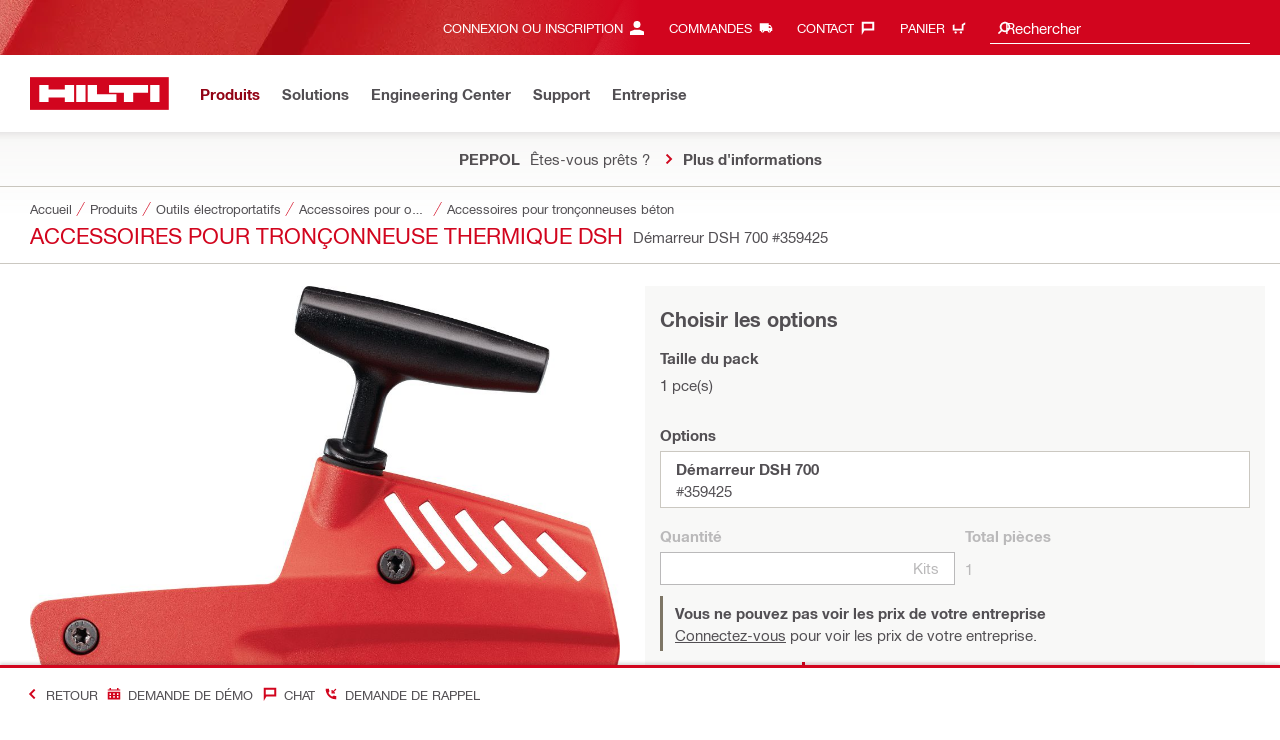

--- FILE ---
content_type: application/javascript
request_url: https://www.hilti.lu/zAL4Y6/-og/NNP/rC1FCDjn/V1NaDftQGkhkpVaOw1/DWRZTi91cQc/aS/8GU2NlQGsB
body_size: 170614
content:
(function(){if(typeof Array.prototype.entries!=='function'){Object.defineProperty(Array.prototype,'entries',{value:function(){var index=0;const array=this;return {next:function(){if(index<array.length){return {value:[index,array[index++]],done:false};}else{return {done:true};}},[Symbol.iterator]:function(){return this;}};},writable:true,configurable:true});}}());(function(){CZ();PXj();q9j();var pY=function(){return pQ.apply(this,[fj,arguments]);};var SY=function(fL,A3){return fL<=A3;};var Gq=function(){return pQ.apply(this,[KS,arguments]);};var LH=function(ht){var YO='';for(var F9=0;F9<ht["length"];F9++){YO+=ht[F9]["toString"](16)["length"]===2?ht[F9]["toString"](16):"0"["concat"](ht[F9]["toString"](16));}return YO;};var Tz=function(k9,pT){return k9^pT;};var OU=function(G6,ZO){return G6===ZO;};var MQ=function Dt(NW,ED){var OV=Dt;while(NW!=GL){switch(NW){case Nv:{Hz=gQ*M9-ZU+EH-dV;NW-=Om;RV=Pq*EH-gQ-T3-I9;VD=M9*gQ+bp+I9*vY;DT=vY*Pq*I9-sY;TV=dV*gQ+vY*I9-ZU;tW=sY*Kp*bp+EH*T3;}break;case DR:{EV=M9*gQ-I9-Pq;z6=dV+I9+Kp+T3*sY;NW=H8;GU=vY+Pq-bp+sY+Kp;n9=vY-sY+M9*Pq-bp;PX=Pq+T3-M9+Kp+gQ;}break;case RR:{LD=Pq*sY+T3*vY+ZU;AO=I9+T3*EH-ZU+vY;LY=gQ*Kp+M9*vY+EH;nt=bp*M9+T3*sY+EH;m3=gQ-Kp+ZU*I9+EH;DD=bp+dV*M9+EH+T3;NW=k4;}break;case nn:{TO=bp+EH*dV;vt=ZU*gQ-T3+EH*I9;Gz=EH*T3+ZU*vY+sY;LV=sY*gQ*M9+ZU+Kp;NW+=sR;}break;case dS:{hX=EH*T3+I9*M9+dV;D9=EH*gQ-sY-M9;mz=T3*ZU-Kp+EH*sY;UQ=vY*T3-I9+ZU*Kp;NW=fb;}break;case Ij:{DH=T3-dV+M9+Kp*EH;Vp=vY*I9+Kp*bp-Pq;kY=EH-dV+vY+gQ;X3=ZU+dV*EH+vY-M9;NW-=Cn;lz=Kp+T3*sY*M9+Pq;hq=dV+I9+T3*EH-Kp;}break;case HS:{Yp=vY+sY*Kp-ZU;XH=dV+T3-I9+Pq;xT=T3*I9+M9+gQ;Cq=vY+gQ-ZU-Kp+M9;Z9=gQ*dV+Pq-sY;wz=ZU+I9*M9*bp-Pq;QY=I9+gQ-Pq+vY;NW=B8;SX=Pq+dV+vY-T3+Kp;}break;case Yh:{QW=M9*vY+Kp+sY-I9;dz=ZU*vY*Pq-gQ*dV;fz=EH*M9-vY*Kp;NW=EB;g6=Pq*Kp*vY-M9;DW=gQ+sY*EH+dV*Kp;TW=Kp*EH-sY+vY*I9;}break;case K8:{gQ=dV+bp+sY+I9-M9;qt=Kp*vY-ZU*dV*sY;p9=EH-M9*bp+Kp*T3;WT=vY+gQ*sY*M9*bp;ll=T3*Pq*M9*dV-I9;jY=dV+M9+vY+Kp+sY;WO=I9*T3+gQ+dV+bp;C3=EH+vY+M9-sY;NW=Pn;}break;case S4:{r9=sY*T3-I9-bp+EH;nz=bp-T3*I9+Pq*EH;NW=Lr;LX=bp+sY*vY+T3*gQ;Vt=T3+EH-Pq+vY*dV;J3=vY-Kp+M9*EH+Pq;}break;case IR:{hT=Pq*Kp*vY-M9*gQ;qY=gQ-ZU+EH*T3-vY;Vz=EH*Pq-ZU*gQ;Qp=Pq*EH-gQ-ZU*dV;NW=lZ;fT=sY*EH-I9-Pq;Rt=T3*sY*bp*I9;fO=dV+I9*EH*bp-vY;gY=vY*dV-sY+EH*I9;}break;case Z1:{np=M9*ZU+gQ*T3*I9;NW=Vj;X9=bp*M9*EH+I9+T3;P6=M9*EH+Pq-vY+dV;lq=EH*ZU-T3-gQ-sY;sp=ZU*vY+T3+EH;Np=bp+I9*EH-Kp*M9;Oq=gQ+T3*EH+Kp-vY;ZV=T3+bp+sY*EH-vY;}break;case wm:{wU=sY-I9+gQ*Kp*T3;V3=EH*M9+vY-T3+sY;f3=EH*Pq-T3+gQ*vY;CO=dV*EH+vY*Pq;NW+=lv;Zl=vY*ZU*I9-dV;gW=dV+M9*gQ+I9*EH;IH=ZU+T3*Kp*Pq+bp;Il=dV+M9*T3*gQ;}break;case Fv:{jT=T3*sY*gQ+ZU*bp;DV=EH*Pq+vY-ZU+dV;NW=Ih;V9=Pq-bp+vY*dV*gQ;q6=dV-T3+vY*M9-I9;zT=EH*bp*I9-sY;WD=sY*vY+Kp*T3+Pq;ZQ=dV+Pq*I9*vY-EH;}break;case Sr:{rT=vY*gQ+EH*ZU-I9;NW-=bg;bt=sY*M9+EH*dV+Kp;Cp=I9-T3+EH*Pq;WQ=EH*T3*bp-Kp-I9;xq=gQ*Pq*sY+EH*dV;OY=I9*vY+EH*T3-Pq;}break;case Hh:{var qp=zU(Hp.length,bp);NW-=Uj;}break;case CB:{var hl=cY([],[]);NW+=q1;MH=zU(w3,s9[zU(s9.length,bp)]);}break;case xZ:{d9=Pq+dV+I9*EH-sY;R9=bp-vY-I9+gQ*EH;qW=gQ+EH*sY+Kp*T3;Lz=gQ+sY*vY-M9-ZU;NW+=j8;xO=I9+vY*gQ+Kp-Pq;j9=T3*Pq*dV*M9+sY;fq=vY*gQ+M9+dV+Pq;}break;case Sv:{while(nT(qp,Az)){var gH=FT(zU(cY(qp,MY),s9[zU(s9.length,bp)]),HQ.length);var zO=kp(Hp,qp);var c9=kp(HQ,gH);YQ+=pQ(hm,[Fz(sz(sQ(zO),sQ(c9)),sz(zO,c9))]);qp--;}NW-=hL;}break;case pZ:{Z6=gQ+vY*ZU*M9+T3;z9=bp*M9+EH*T3+vY;Dq=EH*ZU+dV*I9+M9;r3=EH*bp-M9+vY*gQ;NW-=lS;UX=ZU+M9+sY*vY-Kp;}break;case Gg:{zp=M9*EH*bp-ZU*sY;Iz=sY*EH-dV-I9-gQ;NW=TS;bz=EH*Pq+I9+ZU-Kp;KU=I9*T3-ZU+vY*M9;Dz=Kp+sY*gQ*bp+EH;k6=I9*Kp*ZU*T3*dV;}break;case H4:{while(nW(tO,Up[b3[Az]])){L6()[Up[tO]]=rH(zU(tO,Pq))?function(){ZH=[];Dt.call(this,I8,[Up]);return '';}:function(){var Yz=Up[tO];var BH=L6()[Yz];return function(b9,Gl,IO,tp,wY,J6){if(OU(arguments.length,Az)){return BH;}var s6=Dt.apply(null,[Kb,[b9,Gl,T9,BQ,zq,J6]]);L6()[Yz]=function(){return s6;};return s6;};}();++tO;}NW+=jB;}break;case Fn:{T3=ZU+Kp+bp;Pq=dV*bp+Kp;sY=T3+Pq-M9+dV;vY=M9+sY*Kp-dV-T3;NW-=qg;EH=vY-Pq+sY*T3+bp;lT=vY+T3+EH*bp*M9;Az=+[];}break;case hg:{mD=Pq*ZU*M9*I9-T3;PW=I9-Kp+sY*T3*gQ;vz=sY*EH+dV;XO=T3*EH+sY+M9*Pq;zY=gQ*EH-T3*ZU*Pq;n6=EH*Pq-dV-I9+ZU;N3=bp*T3*vY;NW-=Jr;}break;case Lb:{NW=RR;hO=T3*EH+gQ+vY-I9;TU=gQ+I9+dV*Pq*vY;R6=bp-gQ-M9+sY*vY;OH=vY+M9+Kp+sY*EH;wL=EH*Pq-M9-I9*vY;}break;case Pn:{mO=gQ+dV*I9-T3;c3=bp*T3+ZU+I9;P3=ZU-dV*bp+Kp*Pq;NW=H1;kW=bp*M9+dV*ZU;}break;case m4:{NW=lj;sq=T3*vY-I9-Kp-EH;cU=Kp*EH+ZU+vY+I9;Vq=T3*Pq*gQ-bp+M9;Nq=bp*T3*sY*Kp+Pq;JD=Kp*I9+dV+EH*ZU;fd=gQ*Pq+ZU+M9*EH;f7=bp*gQ*sY-vY+EH;}break;case EB:{NW=nR;xd=Kp+EH*T3-gQ-I9;Q7=dV+T3*EH+vY+gQ;Sc=gQ+vY*Pq+I9*EH;Ms=Kp+sY+ZU+EH*M9;wf=Pq*EH-Kp+ZU*gQ;}break;case KS:{var bI=ED[Yr];var Wf=cY([],[]);var dc=zU(bI.length,bp);while(nT(dc,Az)){Wf+=bI[dc];dc--;}return Wf;}break;case Sn:{bF=EH-bp+ZU+T3*sY;vf=sY-EH+T3*vY+dV;tM=EH*sY-Kp*bp*gQ;NW=gR;O5=Kp*I9*gQ-vY+sY;gc=bp*dV*Pq*ZU*I9;YN=bp+dV*ZU*Pq*I9;g7=EH*dV-M9-gQ*bp;}break;case UR:{L5=sY+gQ*M9+ZU+vY;NI=EH*M9+vY-Pq;gF=Pq+gQ+bp+T3*EH;NW+=Y;Jd=Kp*Pq+EH-ZU-I9;}break;case B8:{qc=I9+dV*T3+vY-M9;dN=vY+T3-sY+I9+M9;YI=ZU-bp+I9+Kp*dV;Zf=vY-sY-T3+gQ*dV;Xd=bp+gQ+ZU+sY;NW+=Xb;}break;case Kj:{NW=Bn;SG=Pq+EH*M9+I9+Kp;Ck=T3+I9+vY*gQ+Pq;w5=gQ*bp+T3*Pq*sY;Zs=I9*Pq*vY-dV-bp;}break;case TZ:{Nc=Pq+EH*ZU+gQ-M9;sd=sY*dV*M9+Kp+EH;Jf=bp-M9+EH*Pq-sY;SA=M9*vY+dV*Kp*T3;Kc=vY*sY-EH+I9*M9;NW=RB;pk=EH-I9-T3+vY*gQ;If=dV+EH*T3-Kp*gQ;ck=bp*ZU*sY*Kp;}break;case l4:{W7=I9*bp*EH+Pq*dV;NW+=x1;qC=bp-dV+EH*gQ;Yw=dV+I9*sY*gQ-ZU;xc=EH*sY+vY-T3-bp;GK=bp*gQ*EH-I9*M9;P5=ZU*I9*gQ*Pq+bp;}break;case pj:{NW+=b1;Sw=T3-Kp+I9*Pq*sY;rf=Kp+dV+T3*vY+I9;JC=EH*M9+Kp-Pq*T3;Sx=Kp+bp-gQ+EH*I9;}break;case F8:{NW+=sR;return Nk;}break;case Wv:{tA=T3*EH+vY+gQ+bp;xw=vY*gQ+Kp*Pq*sY;NW-=AZ;nw=vY+M9+T3*I9*gQ;kG=Pq*gQ*Kp*ZU*bp;}break;case Am:{IN=M9*vY*dV-Kp*gQ;Mc=dV-T3-vY+EH*gQ;wx=I9*gQ*dV-M9+T3;NW=Gg;WI=EH+T3-ZU*Kp+Pq;H5=gQ*ZU*Pq-M9;pK=Pq*bp*ZU*vY;}break;case Vr:{nJ=gQ+vY+I9+M9*EH;NM=dV*gQ+T3*EH+sY;Mk=sY*Pq+Kp*dV*EH;NW=Ym;lf=EH*M9+I9*dV+vY;}break;case Dj:{FM=bp*Kp-I9+T3*EH;dG=vY+EH*M9-T3*gQ;cs=I9+EH*Pq*bp+T3;NW-=kb;wt=sY+Kp*I9*vY-T3;}break;case l8:{kx=T3*EH+dV+M9;NW=Jv;zc=Pq+sY*bp*ZU*vY;PN=ZU+I9-vY+EH*T3;r7=sY-dV+I9*M9*Pq;cM=sY*EH-T3-ZU*M9;IK=I9-Pq+sY*EH+vY;X7=ZU+Pq*EH+vY;}break;case RS:{qK=sY+T3*gQ*Kp-Pq;jC=gQ-T3+dV*ZU*EH;ws=Kp-vY+gQ*T3*sY;PJ=sY*T3*M9-bp+vY;bx=M9*EH+ZU-vY+T3;Fs=gQ*T3*ZU+dV*sY;NW=MZ;Bw=vY*ZU*Pq+I9-sY;Wx=M9*ZU*vY-gQ-EH;}break;case ER:{return pQ(JB,[YQ]);}break;case rb:{qJ=T3*sY+dV+vY;VG=EH*M9-vY-gQ;NW+=vL;hC=gQ*T3*dV+bp-ZU;Ld=ZU*EH*dV*bp+vY;RN=EH*sY-Pq-ZU-vY;}break;case S8:{Yd=gQ+sY+M9+EH-Pq;c5=T3+vY*gQ+Pq+EH;qI=Kp+M9*dV*vY;qd=T3*vY+Kp+Pq*EH;BJ=bp+dV+T3*sY*Kp;NW+=pZ;WM=EH+Pq*sY*T3*bp;}break;case Ir:{IG=sY+dV*vY*gQ;Mf=M9*sY*Pq*bp-gQ;NW=M2;dx=sY*T3*gQ+vY+Pq;SC=gQ*Kp*M9+Pq*EH;GA=sY*vY*ZU-M9-Pq;dw=T3*EH-gQ*ZU;}break;case TS:{SF=sY*dV*vY+Pq+bp;Jt=bp+Pq-Kp+EH;YM=bp-Pq+EH+M9+ZU;bs=vY+T3*EH+sY*bp;Js=sY*ZU+vY*Pq;Yx=vY*gQ+EH+Kp-I9;lc=gQ*ZU*T3+EH+vY;NW-=kS;}break;case E2:{EC=ZU+Kp+EH*Pq;WC=Kp+dV-bp+vY*sY;Sf=sY*gQ*Kp+ZU*bp;hI=bp*gQ+T3*vY*dV;Fk=M9*T3*gQ+Pq+sY;NW=OB;Xs=T3+I9+sY*gQ*Pq;rJ=ZU+I9+M9*vY+Pq;Dc=bp+M9-gQ+EH*sY;}break;case AB:{gs=EH+I9*dV*gQ*ZU;NW=Bj;Uk=M9-Pq+vY+EH*T3;Id=EH*bp*T3-I9-sY;Hk=M9*sY-T3+EH*I9;dk=vY*ZU*T3-gQ+I9;R5=ZU+dV*M9*Pq*gQ;}break;case g1:{Ox=vY+T3*Pq*sY;BM=Pq*sY*Kp+gQ*bp;Vk=ZU+gQ*T3+M9*sY;hJ=gQ*M9+T3+ZU;tw=sY+vY*dV+Pq+I9;q5=EH*Pq+sY+gQ*Kp;NW+=NZ;}break;case bv:{hx=sY-Kp+Pq*EH+vY;ds=bp*T3*Kp+EH*M9;rk=EH*bp*ZU+I9-M9;D7=EH*Pq-dV-T3*M9;NW-=D8;}break;case A4:{for(var tk=zU(nC.length,bp);nT(tk,Az);tk--){var pC=FT(zU(cY(tk,Z5),s9[zU(s9.length,bp)]),vc.length);var lN=kp(nC,tk);var rs=kp(vc,pC);qG+=pQ(hm,[sz(Fz(sQ(lN),rs),Fz(sQ(rs),lN))]);}return pQ(mj,[qG]);}break;case Y4:{Xf=gQ*vY-sY+I9;ZA=bp+EH+vY*dV*ZU;fs=T3*Pq+ZU*EH*dV;NW=c2;CC=vY*gQ+M9-dV-Pq;Pk=I9*EH-T3+gQ*Pq;Zd=sY+Pq*vY+T3*gQ;}break;case qg:{while(nT(KK,Az)){Z7+=mK[KK];KK--;}NW+=XL;return Z7;}break;case k4:{A5=I9*M9*Kp-T3*dV;NW=kb;bd=ZU*EH-bp-M9+T3;zA=dV*EH*Kp+sY*ZU;pN=vY+EH*dV+Pq+T3;jN=Pq*vY-I9-Kp+dV;DI=T3*sY*Pq;}break;case BB:{Df=M9+Kp*EH-bp+sY;NW=Kj;tC=vY*Kp*I9-bp+sY;hF=ZU+I9*EH-T3*Pq;gI=dV+sY*EH+M9-ZU;hA=M9+EH*Pq+dV+bp;Jc=I9+dV+gQ*vY;j5=sY*I9*T3+Kp-gQ;df=M9*EH+ZU*I9*dV;}break;case c4:{mA=I9*EH-ZU*sY-dV;F5=Pq*EH-T3-gQ-ZU;mF=I9*sY*T3+bp;zf=ZU*EH-vY*bp-Pq;NW=L;}break;case s2:{fK=Kp+dV*EH+I9+Pq;YG=ZU*I9*vY-Kp-T3;cN=EH+gQ+T3*Kp*M9;jk=bp+Kp*T3+I9*EH;NW=Y1;bM=bp*gQ+T3*vY-sY;MK=sY*vY+dV-T3-M9;}break;case gS:{Tk=sY*T3*Pq-M9;Mt=EH*Kp-T3+dV*I9;BI=sY+ZU+I9*EH-gQ;Ec=ZU*I9*Pq*sY-vY;Pt=ZU*Pq*T3*Kp-M9;ss=T3+sY*M9*Pq;NW+=S2;wC=Kp*I9*T3*Pq-gQ;zd=I9*sY*T3-M9-dV;}break;case Ih:{Ad=gQ*vY-T3+ZU*M9;CG=vY*I9*Kp;pI=sY*I9*T3+EH-bp;gN=bp*EH*Pq-dV+M9;NW+=cL;nf=bp*I9*EH+sY*Pq;}break;case X:{NW=tj;while(rI(Tx,Az)){if(wN(bk[b3[dV]],Xm[b3[bp]])&&nT(bk,EM[b3[Az]])){if(vI(EM,ZH)){hl+=pQ(hm,[MH]);}return hl;}if(OU(bk[b3[dV]],Xm[b3[bp]])){var Nw=Ak[EM[bk[Az]][Az]];var ZK=Dt(Kb,[cY(MH,s9[zU(s9.length,bp)]),Tx,sY,sf,Nw,bk[bp]]);hl+=ZK;bk=bk[Az];Tx-=md(Kg,[ZK]);}else if(OU(EM[bk][b3[dV]],Xm[b3[bp]])){var Nw=Ak[EM[bk][Az]];var ZK=Dt(Kb,[cY(MH,s9[zU(s9.length,bp)]),Tx,jY,D5,Nw,Az]);hl+=ZK;Tx-=md(Kg,[ZK]);}else{hl+=pQ(hm,[MH]);MH+=EM[bk];--Tx;};++bk;}}break;case pb:{Ks=gQ*EH-M9*ZU;OK=T3*gQ*I9+Pq+Kp;NK=vY*gQ+Pq*ZU*I9;NW+=mh;WN=ZU+sY+gQ*Kp*I9;ZF=M9*EH-ZU+Pq-T3;}break;case v4:{NW+=c8;xI=Pq*sY+dV+I9*vY;kM=ZU*T3+Pq*EH+I9;BA=EH*Kp+I9*bp*gQ;QC=M9*EH+sY+gQ;TN=Pq*dV*sY*ZU-gQ;rG=ZU+sY+T3*EH;SK=T3*bp*gQ*ZU+sY;Yc=vY-T3*I9+sY*EH;}break;case TR:{B7=T3+Pq*dV*vY;Dw=Kp*EH-M9-T3+gQ;bA=T3-I9+M9*EH-vY;Nd=EH*Pq+sY+bp+T3;Hw=ZU*gQ+I9*EH-sY;NW-=G;}break;case S1:{hN=dV-bp+I9*Pq*vY;LJ=I9-vY+EH*gQ+bp;l7=I9*vY*ZU-gQ+sY;ZI=T3+gQ-sY+EH*M9;NW-=rB;}break;case s8:{AN=dV*vY-bp+Kp;UG=sY+Kp-bp+vY+ZU;qN=ZU+M9*I9+gQ*dV;sf=T3*I9+gQ*dV;Xx=bp*Pq+T3*I9-M9;NW+=Eg;xA=vY+sY+Kp+M9-ZU;}break;case Qr:{NW=x1;VC=gQ-bp+sY*I9+M9;UC=M9*T3+Kp*Pq-ZU;Px=sY-ZU+dV*vY-Kp;xx=vY+sY+T3*ZU+M9;TC=bp*sY*gQ-Pq+I9;Xc=Kp*M9-gQ+sY*Pq;}break;case Jv:{m5=EH*dV*bp*ZU+T3;xG=EH+M9*sY*gQ+bp;MA=gQ+sY+vY*T3*ZU;NW-=CR;F7=gQ*T3*M9+dV+Kp;}break;case tB:{NW+=zr;nI=Pq*EH-gQ*T3-sY;sI=M9*EH+dV*ZU*Pq;P7=Pq+vY*T3-dV*M9;G5=vY+gQ*I9*sY-bp;vd=bp+I9*M9+EH*sY;}break;case Xb:{CK=EH*sY-vY+Pq;LF=Kp+sY*EH+gQ*I9;js=ZU+T3*dV+EH*I9;Y5=vY+sY*Pq+ZU;IJ=T3-dV*bp+gQ*vY;DG=T3*I9*dV+ZU+sY;NW+=zZ;xM=dV*bp*vY+M9*EH;}break;case V1:{VI=bp*gQ*sY*T3+vY;NW-=Xv;EG=Kp*EH*bp+ZU-vY;Ft=sY*EH+gQ-ZU+M9;jK=EH-vY+M9*T3*gQ;nx=I9+Pq*EH+Kp*bp;vC=vY*gQ+EH+Pq-ZU;}break;case RB:{DK=EH*M9-T3*dV*ZU;NN=I9*EH+Kp*dV*T3;Wk=gQ+I9-bp+EH*Pq;cI=ZU*T3+gQ*vY+I9;UN=EH*I9-T3*sY+vY;N7=dV*M9*I9*Pq-bp;NW+=vb;g5=I9*ZU*M9*dV+EH;fw=vY*M9-Kp+ZU+gQ;}break;case g2:{vG=EH*sY-T3+dV*vY;AC=ZU*Kp+vY*sY-I9;PG=T3*sY*gQ+I9;NW+=H8;r5=M9-ZU+vY*I9*Kp;t7=T3*Kp*dV*sY+Pq;}break;case MZ:{EA=gQ*vY+EH+I9-T3;NW=bj;Zk=T3*vY-sY*Pq;PC=Kp*T3*gQ-sY;p5=EH*T3+vY+M9*dV;CI=sY*I9*bp*Kp*ZU;}break;case Y1:{ld=EH*I9-M9-gQ-dV;Fd=vY-Pq+M9+EH*sY;NW=dS;Ts=EH*sY+ZU*Pq+M9;jA=vY+gQ+EH*M9+sY;}break;case Fr:{PM=I9+Kp+EH*M9+ZU;cC=I9*ZU+Kp+EH*T3;qf=Pq-ZU+dV*EH-Kp;NW=Ov;XF=T3*EH+M9+vY+bp;}break;case Y8:{NW=IR;DJ=Pq+M9*ZU*I9*sY;jx=M9*ZU*gQ+vY-sY;II=M9+EH+T3*vY*dV;nF=vY+M9*EH+sY*T3;FA=EH*M9-T3*dV;QK=Pq*dV*Kp+sY*EH;GG=sY*EH-gQ+bp;E7=Pq*EH-vY+sY-ZU;}break;case Nj:{sK=sY+EH*M9-vY+gQ;MC=Pq+M9*EH+bp-sY;NW+=W2;UF=I9*EH-T3+vY-dV;H7=Kp*EH*bp-gQ-dV;LK=EH*sY-bp-M9-Pq;hK=EH*M9-bp+I9+ZU;}break;case P1:{Cx=T3*EH+gQ+Kp+M9;NW=Y;WJ=EH+vY+T3-I9-Pq;BQ=vY+ZU*I9*Kp;zq=T3+gQ*M9+sY*bp;}break;case xn:{lG=T3*EH-I9+dV*vY;KA=EH*T3+Kp-Pq+sY;NW-=hB;vw=vY*M9+ZU+I9+sY;tf=ZU+I9*Kp*gQ+dV;nA=Kp+I9*gQ*sY-T3;nG=sY*Pq+dV+ZU*EH;}break;case Lr:{NW+=Ab;Uf=M9*sY+Pq*EH+T3;wI=dV+M9*sY+EH+Kp;Uw=ZU+EH*dV-vY;FC=EH-sY+gQ*bp*T3;vA=EH*gQ-dV+ZU-Pq;Es=vY*sY+bp+Pq+Kp;}break;case fb:{Vf=Pq*vY+sY+Kp*bp;tx=gQ+Pq*I9*T3*dV;bw=vY-dV+EH*T3;NW+=hR;Zw=ZU-Pq*Kp+EH*sY;bN=EH*M9+bp-dV*sY;ct=T3*EH-sY*M9*I9;JN=I9-vY+EH*Kp+sY;}break;case Rg:{Yk=M9+Pq+vY*gQ+EH;NW-=Oj;rA=T3*EH-I9+Pq*vY;cf=dV+Kp+sY*EH+gQ;Ys=bp*ZU*sY+gQ*vY;Hc=I9-M9+dV+EH*Pq;rM=EH-ZU+Pq*bp+M9;JG=gQ*vY-Pq-dV+T3;ff=T3*gQ+vY-dV;}break;case x1:{jc=gQ+Pq+Kp+T3*M9;TG=bp-Kp*gQ+Pq*vY;Gf=M9*ZU*Kp*T3;jd=Pq*sY+dV*vY+T3;fx=gQ*vY+dV*Kp*T3;xf=vY*dV*bp*M9+gQ;Dk=gQ+sY+vY*Kp;NW+=mr;E5=ZU*dV+M9*EH-Kp;}break;case xg:{dK=bp+I9*M9*Pq*ZU;Rc=gQ+EH*I9+T3*Pq;M5=EH+T3*vY-sY-M9;NW=kn;YK=EH*bp*Pq-Kp-M9;}break;case lh:{hf=vY*gQ*dV-sY;FK=T3*EH+Pq*M9+gQ;Yf=M9*EH*bp+Pq-gQ;LN=T3*EH-bp+gQ+M9;gM=vY+I9*M9*T3+Pq;NW-=Jj;Gd=bp*gQ*M9*T3;}break;case Hg:{Rx=sY*EH-Kp+T3;fk=vY*dV+I9+sY*EH;A7=I9*Kp*Pq+T3*vY;NW=pj;s5=sY*EH+vY*bp;sx=bp+gQ*EH-M9-sY;}break;case Zv:{V5=EH*T3-M9*I9*bp;DM=gQ*ZU+EH*Pq-dV;Lc=Pq*Kp+ZU*EH-sY;NW+=sv;YA=EH*T3+sY-vY-Kp;}break;case kn:{NW=LR;nN=Pq+I9+gQ*vY*bp;wk=Kp*sY*ZU+T3*vY;cG=vY-ZU+EH+Pq*T3;lw=Pq*bp+T3+Kp*EH;}break;case Om:{f5=EH*Pq-M9*I9;Bf=dV-Kp+Pq*I9*T3;NW=V1;wd=EH*T3-I9*dV;XG=I9+gQ*sY*Pq*bp;}break;case Hj:{XM=M9+I9-Kp+T3*vY;zJ=sY+I9*gQ*T3;NW-=f1;J5=ZU-T3+Kp+sY*EH;MM=EH*bp*gQ+I9-vY;qw=vY-T3+I9*EH+gQ;kI=vY+EH-Kp*Pq;}break;case Cr:{Cd=sY*Kp+M9-bp+gQ;NW=N4;T9=vY*ZU-T3-Pq-bp;Ww=gQ+Pq*Kp-I9;kJ=M9-I9+Kp*T3-ZU;}break;case J8:{NW-=NB;cK=Kp*bp*M9+sY*EH;Jk=Pq+ZU+bp+EH*M9;dI=vY*ZU*T3-M9-sY;Mw=ZU*EH*dV-gQ*I9;wG=I9+vY-T3+Kp*EH;I5=I9*gQ+vY*T3*dV;}break;case Zb:{kt=EH*T3-dV*Pq-Kp;Rd=sY+gQ*vY+I9*M9;Ps=I9*sY*bp*gQ+Pq;NW=tB;zC=vY*dV*gQ-I9;QA=M9+EH*gQ+dV-vY;rd=ZU-dV+bp+vY*gQ;}break;case lb:{NW+=I;if(nW(sC,PA.length)){do{Od()[PA[sC]]=rH(zU(sC,gQ))?function(){return md.apply(this,[hj,arguments]);}:function(){var sw=PA[sC];return function(Qc,fM,Dd){var ZJ=O7(Qc,qt,Dd);Od()[sw]=function(){return ZJ;};return ZJ;};}();++sC;}while(nW(sC,PA.length));}}break;case zB:{ZG=T3+I9+gQ*vY+sY;TM=vY*Pq*ZU-Kp+sY;UK=EH*sY+M9-dV+T3;sA=Pq*M9*dV*I9-Kp;sN=bp*vY*sY+gQ+I9;VM=Pq*sY*gQ-dV*vY;NW-=jm;nM=ZU*vY*T3+gQ*sY;jw=gQ+Pq+sY*vY;}break;case NB:{Ws=dV-I9+Kp*EH+sY;QN=I9*gQ+EH*M9+bp;Rk=gQ*EH*bp-sY*I9;NW-=ML;fC=T3+M9+vY+Kp*EH;LA=I9+ZU+gQ*T3*sY;DA=EH*M9-vY-T3*bp;}break;case lj:{Bd=I9*vY+ZU-bp-M9;zs=ZU*dV*Kp*sY;rx=vY*M9*dV-Pq+bp;MN=ZU*sY*M9*bp-dV;dA=dV+EH*Pq-ZU*I9;NW=vj;OJ=bp+Pq-sY+vY*gQ;lK=vY*M9-Kp+Pq*I9;}break;case Kg:{fN=T3-bp+vY*ZU+EH;NW+=Kj;zx=Pq+Kp+EH*I9-M9;t5=T3*EH-dV*Pq;bJ=Pq*sY+M9*vY*ZU;nK=T3*EH+I9+M9+ZU;Tw=ZU+vY*Pq*I9-gQ;}break;case wb:{Qk=Pq*EH-bp+I9*sY;vs=dV+EH*Kp+T3-I9;gw=EH*T3-M9*Pq;NW=rr;XK=dV*bp+EH*sY+ZU;vx=vY+EH*Pq+ZU+I9;QI=M9*vY+EH*dV;}break;case Y2:{wK=vY*gQ+dV-Kp+ZU;c7=sY*Kp+M9*EH+vY;d5=EH*M9-vY-dV*gQ;zw=vY+dV+EH+M9;NW-=QB;RJ=gQ*EH-bp-vY;UM=ZU*bp*vY+sY+Pq;MI=vY+gQ*T3*ZU*dV;p7=EH*T3-sY*I9-bp;}break;case L:{XJ=Kp+EH*T3*bp;NW-=KZ;s7=gQ*sY+EH*ZU+Pq;Nf=T3*gQ*Pq-dV*bp;GJ=T3*bp+vY*sY;}break;case jb:{U5=sY*Pq*T3+Kp-dV;FN=bp+T3*Pq+M9*EH;OC=gQ*I9*bp*M9;NW+=fj;HF=T3+dV*I9+Kp*EH;}break;case j2:{Bk=Mw+YF-ll-wG+I5+Nc;Ex=Kp-M9+sY+Pq*EH;gf=Kp+sY*T3*M9+bp;MG=M9*gQ*I9-Kp;Ct=T3*gQ+M9*EH+ZU;bC=gQ-dV+ZU+Pq*vY;NW-=pS;}break;case tj:{return hl;}break;case n2:{vJ=EH*M9-Kp+I9-sY;Tf=EH+Pq*vY*Kp-T3;xN=ZU+Pq*EH+M9+bp;Gx=sY*EH-vY+ZU*bp;DC=Pq*I9*gQ-M9+ZU;NW=Sr;zM=EH*T3-Pq*dV-vY;CM=EH*gQ-sY+ZU+dV;}break;case kS:{var PA=ED[Yr];zF(PA[Az]);NW=lb;var sC=Az;}break;case qS:{Sk=I9*gQ*dV*M9+vY;Vx=sY*Pq*M9-I9*T3;NW=lL;dJ=I9*Pq*gQ*dV-sY;rw=bp+ZU*vY+EH;UI=sY-bp+Pq*M9*T3;ms=bp-Pq*vY+sY*EH;l5=gQ-bp+EH*sY;}break;case Hb:{qA=T3*vY+gQ+Kp*ZU;mf=sY*EH-M9-gQ+Kp;mC=vY-gQ+EH*I9+dV;NW-=Tb;T5=dV*T3*I9*Pq-ZU;Vd=M9*EH-I9-gQ+vY;dM=I9*EH-ZU-vY-dV;}break;case UL:{if(nT(lA,Az)){do{Nk+=Fx[lA];lA--;}while(nT(lA,Az));}NW=F8;}break;case In:{Kk=vY*dV-T3+I9+bp;bK=gQ*EH+M9-Pq-vY;CJ=Pq+dV*EH*ZU+gQ;NW=xn;Lf=sY*ZU*Kp*I9+EH;k7=gQ*Pq-ZU+EH*T3;CN=Pq*dV*T3*sY-bp;}break;case Em:{ZN=vY*Kp-bp+dV+EH;AI=gQ*dV+vY+EH*ZU;Ls=Pq*T3*dV*M9-gQ;Ds=vY*I9*Pq-ZU*EH;tJ=dV*sY*vY-T3;vF=gQ-Kp+EH*sY+bp;Ok=M9*EH+T3-sY-Pq;NW=Hg;}break;case JB:{var MY=ED[Yr];var AK=ED[Zg];var gd=ED[c8];var HQ=DN[C3];var YQ=cY([],[]);var Hp=DN[gd];NW=Hh;}break;case T2:{rK=I9+M9*EH;NW+=Sn;Ff=Pq*T3*gQ-EH-bp;Gk=I9+M9+gQ+EH*T3;Lw=EH*T3-vY*Pq-sY;Gt=Kp*EH+gQ*I9+T3;Vs=I9*vY*dV-ZU;Gc=gQ*sY*dV+EH+T3;}break;case sn:{GC=Kp-bp+vY*T3+gQ;v5=EH+gQ+Pq*sY*M9;NW+=YZ;OA=M9*EH-Kp*I9*gQ;PK=M9+Pq*EH-vY*dV;C5=dV+EH*sY-gQ+Kp;AJ=dV*vY-ZU+M9;Sd=bp+vY*dV+EH;}break;case HR:{NW-=Bb;return [[rN(Jw),rN(ZU),sY,rN(dV),XH],[rN(kW),T3,dV,M9,rN(Z9)],[],[],[],[I9,I9,gQ],[]];}break;case BS:{var lx=ED[Yr];var BF=cY([],[]);NW+=kL;for(var jF=zU(lx.length,bp);nT(jF,Az);jF--){BF+=lx[jF];}return BF;}break;case bj:{Xw=bp+gQ*T3+I9*EH;L7=M9*vY+ZU*sY+Kp;K7=dV+T3*sY*Kp*ZU;jJ=L7+qA-jc+Xw+KJ-K7;SN=Kp+Pq+EH*sY-M9;lk=vY*Pq+bp+M9*gQ;NW=Z1;zI=M9*Pq+Kp*EH+sY;b7=T3*vY+I9+ZU+gQ;}break;case r4:{S5=EH+sY+Kp*vY;FJ=vY+sY-I9+EH*Kp;NW=Og;KN=Kp-vY+EH*T3*bp;SJ=EH*M9+gQ+I9-vY;UJ=ZU*Pq*Kp*sY+gQ;kN=dV*T3+vY*Kp*I9;qk=dV-M9+I9+EH*sY;}break;case Og:{CA=Pq*I9*vY;RI=dV-vY+Pq+gQ*EH;NW=RS;pM=vY*ZU*I9+EH;cA=vY+EH*Pq-sY+gQ;zK=Pq*EH-ZU+bp;}break;case gR:{XN=vY*ZU+I9+gQ*T3;Td=EH+T3+bp+ZU*vY;fJ=gQ-Kp+vY*ZU*T3;KG=bp*sY*Kp*I9+T3;mN=EH-I9*dV+vY*ZU;NW=L8;BC=gQ+EH+dV*I9*T3;}break;case j4:{NW=pZ;YJ=gQ*M9-bp+sY*EH;NG=bp+EH+vY*T3+gQ;ww=Kp*T3+vY*M9;tK=EH*M9+vY*T3*bp;jM=M9*gQ+EH*Kp;W5=Kp+T3*gQ*M9-EH;Ns=I9+ZU+EH*T3+gQ;}break;case nR:{NW=Lg;RC=Pq*EH+vY*Kp-ZU;TK=vY*dV*T3-sY+bp;Ix=Pq*EH+I9*Kp*sY;sM=EH-Kp+gQ*vY*bp;xC=gQ+ZU*sY*T3-Kp;Kx=Pq+sY*M9*T3+I9;}break;case Lg:{sG=T3+vY*Pq+dV-Kp;NW=gS;Mx=vY-dV-M9+EH*T3;mx=EH*T3+sY*dV+I9;pA=EH*I9-bp-ZU;px=gQ+ZU+M9*sY*Pq;Tc=sY*vY+I9-Kp+ZU;}break;case lL:{NW=S8;IM=I9+sY*EH+T3*Pq;Qw=gQ+EH*I9+T3*bp;Wd=bp+M9*gQ*I9*dV;NA=dV+EH+bp+Pq+gQ;Gw=bp+sY*EH-M9-Kp;mJ=bp+Pq*Kp*vY+dV;}break;case HZ:{Us=sY*EH-vY-gQ+T3;FI=M9+I9*bp+EH*sY;JJ=vY*bp*ZU-Kp+EH;Lk=dV+gQ*EH-I9;OG=Kp*Pq*dV*M9+ZU;NW=n2;BN=dV+Pq*EH-T3*sY;Xk=EH*T3-Kp-ZU+sY;GI=ZU+sY*EH+vY+dV;}break;case Ov:{nd=bp+EH*Kp+T3-gQ;Vc=bp+gQ*EH-I9+dV;hM=sY*M9*bp*gQ;NW+=Kv;LG=I9*ZU+vY*M9+T3;}break;case Bj:{w7=dV-M9+Kp*EH-I9;NW=GL;}break;case B2:{gk=M9*vY*ZU+Kp-gQ;LI=sY-Kp+EH*M9+bp;QG=gQ-ZU+dV*EH+Pq;NW=YZ;RF=T3*ZU*gQ-I9;mM=T3*gQ+sY+M9-bp;}break;case j1:{KM=vY*M9-dV+Kp+gQ;I7=vY+dV+EH*sY+Pq;qM=Pq+Kp+EH*I9;NW+=Hv;x7=ZU*gQ*Kp*M9-bp;LM=M9*EH+ZU-sY*dV;}break;case Ym:{NW-=sn;Rs=M9*EH-Kp*I9;rc=Pq*ZU+vY*T3+EH;pG=EH*Pq-M9-ZU+vY;Ow=I9*sY*Kp-dV+T3;Is=Pq*gQ+EH+vY-T3;V7=Kp*sY+gQ*vY;}break;case hB:{NW+=w4;cw=bp*I9*M9*T3;UA=Pq*sY*I9+T3+bp;Ik=vY*sY+dV*Pq*T3;hs=EH*ZU-gQ+sY-vY;}break;case Z8:{var kd=ED[Yr];KC.LL=Dt(BS,[kd]);NW=GL;while(nW(KC.LL.length,Yb))KC.LL+=KC.LL;}break;case gZ:{EJ=sY+dV+bp+Kp*EH;xJ=dV*EH-gQ+vY*T3;HM=Kp*ZU*sY*Pq-EH;j7=sY+I9*EH+vY+dV;cc=Kp*sY+M9*EH+T3;NW+=wb;EK=I9*Pq*T3*dV;}break;case Ag:{cJ=Kp+EH+sY+gQ-I9;NW-=kS;SI=vY+sY-ZU+EH*Pq;Ss=bp*M9*vY-T3;IC=Pq*gQ+EH-sY+bp;Y7=vY*sY-M9*dV*bp;BG=EH*dV-Pq*sY+bp;}break;case lZ:{wA=Pq*Kp*I9+vY+EH;ps=dV+Pq*EH+sY+gQ;Ed=dV+Kp+EH+vY*sY;Jx=sY*EH+gQ-vY;NW=NB;NC=EH*gQ+dV-I9*T3;ft=T3*Kp*sY*ZU-I9;pf=Kp*vY*dV+I9-gQ;VK=Pq+M9*vY*Kp;}break;case Jb:{NW=GL;if(nW(kk,TI.length)){do{TA()[TI[kk]]=rH(zU(kk,mO))?function(){return md.apply(this,[YB,arguments]);}:function(){var LC=TI[kk];return function(RA,hw){var GM=KC(RA,hw);TA()[LC]=function(){return GM;};return GM;};}();++kk;}while(nW(kk,TI.length));}}break;case M8:{NW=lh;hG=Kp*ZU*sY-Pq-T3;Md=EH*Pq+bp+M9+sY;WA=gQ*dV*Pq*M9+T3;zG=Kp+Pq*I9*M9*dV;HI=sY*EH*bp+Kp+vY;XI=sY-Kp+T3*gQ*bp;}break;case gv:{Dx=dV+EH+M9+gQ*vY;NW=Wv;gK=Pq-sY-I9+EH*T3;As=EH*I9*bp+M9+sY;gx=ZU*I9*gQ+EH*M9;Hx=M9*EH-ZU;AM=vY*gQ*dV-sY-bp;jf=gQ+sY*Pq*M9-ZU;Cs=Kp*M9*vY-sY;}break;case Zn:{kf=EH*M9+gQ+dV-vY;NW=Fv;mI=Pq+T3*gQ*M9+EH;KI=dV*I9-sY+EH*T3;Et=Pq+dV+T3*ZU*vY;gG=bp*M9*vY-dV-gQ;vN=EH*sY-ZU-dV;zk=EH+Pq+vY*I9*dV;}break;case IZ:{NW=GL;var Qx=ED[Yr];O7.Xn=Dt(Mh,[Qx]);while(nW(O7.Xn.length,BQ))O7.Xn+=O7.Xn;}break;case Nn:{Os=EH*gQ-Kp*vY-bp;Af=M9*EH+T3+Kp+I9;xK=sY+ZU+T3*vY;Vw=M9*I9*T3+sY;XA=sY*EH-bp-T3-gQ;NW+=FR;X5=dV-vY*T3+gQ*EH;d7=bp*sY*EH+gQ*Kp;}break;case M2:{Bx=vY+M9*Pq*ZU*Kp;WG=Pq*EH-M9+Kp-sY;JK=EH*I9+T3*Kp-ZU;Rw=gQ*M9+Pq*Kp*vY;jI=bp+gQ*sY*Pq-M9;wc=gQ+Pq*sY*dV*T3;NW-=hn;}break;case Ev:{Qf=M9+EH+Pq*I9*sY;Cw=gQ+Kp*vY*I9+M9;M7=M9*ZU*sY*I9;xs=bp-vY+EH*T3+gQ;NW=Nn;}break;case N4:{gA=bp-Kp+Pq+I9*M9;RG=bp*Kp*ZU*sY-vY;Pc=bp*M9*gQ+T3-Kp;WK=sY+vY+Kp;NW=P1;Q5=Kp*sY+Pq*T3-I9;Ef=gQ+Kp+ZU*T3*vY;JI=EH-T3+gQ+Kp;}break;case Jn:{GN=sY-M9+EH*bp*dV;WF=vY*M9-T3+I9+sY;kA=ZU+sY+T3*I9*M9;HN=vY*bp*Kp+I9+Pq;NW-=wj;x5=vY+gQ*T3+M9*EH;Hf=EH*M9+sY+T3*Pq;}break;case O2:{b5=bp*sY+EH*M9+vY;lJ=EH*I9-sY+gQ+Kp;Cf=vY*Kp*Pq+I9*T3;dC=dV*M9+gQ*T3+I9;k5=M9*I9+sY*gQ+dV;Pf=M9+Pq-sY+EH+T3;NW+=wh;}break;case fj:{XC=dV*Pq*Kp*T3+EH;Qd=Pq+I9*EH+dV*gQ;Nt=gQ*Kp*T3+sY*ZU;NW+=V;TF=EH*Kp-bp+M9-I9;Ew=I9*Kp+bp+T3*vY;AG=EH*dV+M9*Pq+T3;}break;case Cv:{NW-=Nj;pF=I9+ZU*Kp+gQ;mk=sY+gQ*ZU+bp;Nx=bp*M9*I9+ZU-T3;Kd=T3+gQ+bp+ZU*I9;It=I9*sY+Pq*ZU+Kp;}break;case cS:{K5=dV+EH+T3*vY-bp;IA=ZU*sY*Kp*M9+I9;NW=BB;Kw=T3-gQ-sY+I9*EH;SM=sY-dV+gQ*I9*Pq;Iw=bp+gQ*Kp*M9-ZU;VN=Pq-EH-I9+vY*gQ;}break;case vj:{HK=M9-sY-dV+vY*I9;xk=vY*Kp+dV*ZU*I9;bf=EH*bp*I9-dV;Ek=T3*ZU*vY-Kp+Pq;wJ=EH-bp+M9*gQ-I9;Fw=I9-vY+M9+T3*EH;NW=S4;q7=ZU*I9+vY*M9*Kp;}break;case hh:{s9.push(SI);RK=function(dd){return Dt.apply(this,[jZ,arguments]);};qx.call(null,hf,ZM,rH(rH([])),gA);NW=GL;s9.pop();}break;case OZ:{var mK=ED[Yr];var Z7=cY([],[]);NW=qg;var KK=zU(mK.length,bp);}break;case kR:{bc=[mO,rN(dV),ZU,[T3],[M9],gQ,Jw,YI,Az,kW,rN(XH),Jw,bp,rN(Ww),gQ,ZM,rN(XH),sY,rN(JA),Cq,rN(M9),kW,dV,bp,rN(ZM),Z9,dV,rN(wz),kJ,Wc,rN(kJ),[Az],Az,Az,Jw,I9,rN(gQ),XH,T3,rN(Kp),rN(z6),QM,Wc,rN(bp),I9,rN(T3),rN(n9),UG,fA,rN(XH),Wc,rN(Cc),kW,rN(fG),[bp],rN(qt),Zf,WO,rN(XH),rN(kW),mO,rN(Kp),rN(Pq),rN(It),dN,Ww,I9,rN(ZU),rN(RG),dN,Ww,rN(M9),c3,rN(Z9),Z9,M9,rN(YI),ZM,rN(Kp),rN(ZM),Z9,rN(kW),rN(Kp),rN(ZU),rN(Pq),M9,rN(Pq),rN(dV),YI,rN(PX),PX,rN(ZM),Z9,rN(XH),rN(dV),YI,rN(bp),Wc,rN(xT),Nx,rN(bp),Az,bp,gQ,bp,rN(I9),ZU,M9,gQ,rN(kJ),PX,Kp,rN(T3),gQ,Pq,rN(bp),rN(It),c3,Kd,[I9],P3,rN(YI),pJ,rN(qc),rN(M9),Jw,rN(lC),Kd,rN(sY),kW,rN(PX),ZM,rN(YI),rN(Z9),pF,rN(Kp),rN(Pq),sY,ZU,YI,rN(ZM),rN(Jw),Z9,rN(sY),YI,Xd,PX,rN(PX),rN(n9),vY,qc,Az,[T3],rN(T9),[bp],rN(Z9),kW,gQ,rN(ZM),mO,Kp,rN(Kp),rN(wz),kw,rN(dV),M9,rN(kW),XH,rN(pJ),ZM,rN(dV),dV,Kp,kW,rN(Z9),rN(bp),Kd,rN(XH),Z9,rN(sY),rN(M9),dV,XH,rN(xA),vY,rN(I9),Az,bp,sY,dV,[I9],rN(wz),Xx,rN(M9),T3,rN(T3),sY,Pq,rN(kW),Uc,dV,rN(sY),T3,rN(gA),ZM,mO,rN(T3),I9,rN(Pq),I9,dV,Pq,rN(dV),rN(Uc),rN(bp),XH,T3,rN(sY),XH,T3,rN(HG),pJ,Cc,I9,gQ,rN(ZU),rN(YI),ZM,rN(Z9),I9,rN(lC),GU,rN(PX),dV,XH,Kp,[M9],rN(Zf),rN(Uc),sY,Pq,bp,c3,ZU,rN(I9),Kp,rN(I9),Pq,rN(Jw),I9,rN(ZU),sY,rN(gQ),gQ,rN(pJ),XH,XH,rN(HG),Nx,XH,rN(sY),Jw,rN(sY),rN(XH),ZM,rN(YI),rN(bp),rN(Uc),rN(I9),c3,rN(mO),gQ,Kp,dV,XH,rN(QY),Wc,M9,rN(bp),rN(sY),rN(Xd),Xx,rN(T3),rN(XH),ZU,kW,rN(kJ),Jw,kW,Kp,rN(kW),rN(Pq),dV,Wc,rN(SX),rN(ZU),Wc,[Az],[Az]];NW+=A;}break;case L8:{R7=vY*Pq-M9+bp;Pd=Pq+M9*ZU+I9*EH;Zc=EH*Pq+gQ+vY;Aw=M9*EH+Kp*sY-gQ;RM=T3*M9*sY-dV+Pq;NW+=zr;B5=gQ*bp+sY+Pq*EH;zN=M9*EH+vY*I9+gQ;Gs=gQ*bp*Kp*I9-M9;}break;case gB:{wM=EH*Pq+I9*bp*Kp;Pw=EH*I9+sY+ZU-vY;rC=EH*dV-T3+Pq*sY;Of=I9+EH*Pq-T3*M9;kC=bp*EH-dV+vY*T3;NW-=B4;Ax=gQ+Kp+EH*dV;N5=I9*EH+Pq+M9+Kp;Ic=vY+T3*M9*sY+Pq;}break;case HB:{Hs=Pq*EH-ZU*vY;VJ=gQ*EH*bp-ZU*dV;Kf=I9+Kp*EH-dV*sY;QJ=Pq+vY-T3+sY*EH;VA=EH+vY*gQ+Pq*I9;NW+=I2;}break;case Mh:{var lM=ED[Yr];var G7=cY([],[]);var HC=zU(lM.length,bp);while(nT(HC,Az)){G7+=lM[HC];HC--;}return G7;}break;case LR:{NW+=BB;EI=EH*sY+Pq+bp+Kp;Rf=Kp+vY*M9+I9+EH;cx=I9+gQ-sY+EH*ZU;BK=EH*ZU-I9+gQ*Pq;n5=vY+sY+EH*M9+ZU;TJ=I9*sY*dV*Pq+M9;Qs=Kp+EH+M9*I9+vY;}break;case LB:{s9.push(Ef);S7=function(vM){return Dt.apply(this,[MR,arguments]);};mG.call(null,Cx,rH(rH({})),WJ);s9.pop();NW+=sj;}break;case sj:{DF=Pq-sY+Kp*EH;ZC=EH*T3-vY-ZU;NW+=CL;YF=M9+dV*ZU*EH+I9;pw=bp*vY*M9-T3+Kp;tI=T3*M9*gQ-I9+Kp;NJ=gQ*EH+sY+Kp-vY;Lx=M9*EH-Pq*bp-I9;}break;case L4:{ks=vY*Kp-dV+ZU+I9;tG=ZU+Kp*sY+EH;lI=vY+T3+EH+ZU-Kp;hk=ZU+EH*M9+bp-Kp;nk=bp+sY*EH-Pq*T3;mw=ZU*gQ*M9*Kp+Pq;sJ=vY-dV+T3+EH*M9;Ux=gQ*dV*T3*ZU+M9;NW=Jr;}break;case WZ:{z7=EH*T3+dV*I9+gQ;hd=I9*sY*gQ+T3*M9;z5=M9*EH-Kp+vY*Pq;NW-=wb;ON=Kp-T3*Pq+gQ*EH;}break;case hL:{NW=GL;return pQ(nB,[C7]);}break;case pm:{ls=EH*T3-gQ*I9;tN=M9*vY+T3*sY-gQ;NW+=p2;n7=ZU*EH-dV-T3*M9;Ud=Pq*I9-dV+EH*T3;OF=ZU*EH-gQ*bp;T7=ZU+M9*EH+Pq-I9;}break;case YZ:{Kt=T3+I9*EH+bp-vY;qs=sY-M9+vY+EH+gQ;bG=T3*M9*sY-EH+ZU;Hd=EH*dV*I9-vY;QF=sY*EH+bp+vY-I9;NW+=gn;Ac=M9*dV*sY+Pq*I9;}break;case Vb:{HG=I9+vY-sY+Kp*ZU;J7=M9*T3+sY+dV-Kp;lC=Pq*gQ-ZU*T3-bp;NW-=fb;Wc=sY+gQ-ZU+bp+M9;JA=sY+I9*Kp*dV;Cc=Pq*ZU+I9-dV-bp;}break;case r2:{Zx=ZU+M9*EH-gQ-I9;Fc=Kp*bp*EH+I9*sY;NW=l8;OI=Kp*sY*gQ-M9+I9;nc=Pq*sY*dV*M9;OM=Pq*sY+bp+EH*T3;}break;case Yr:{s9.push(rF);NW=GL;JM=function(YC){return Dt.apply(this,[nB,arguments]);};gJ.apply(null,[fR,[EN,Wc]]);s9.pop();}break;case YS:{NW+=Vh;Oc=Pq-sY+gQ*dV*I9;AA=EH*M9-Kp-dV;fI=sY+Kp+T3*ZU*I9;HA=I9*Pq*vY+sY-gQ;KJ=EH*T3*bp-gQ*Kp;Bc=ZU-bp+dV+vY*Kp;m7=T3*EH+Kp-M9+vY;}break;case nB:{NW=GL;var HJ=ED[Yr];jG.Bh=Dt(KS,[HJ]);while(nW(jG.Bh.length,gC))jG.Bh+=jG.Bh;}break;case gn:{U7=ZU*EH-M9*Pq+dV;vK=vY*ZU-M9-I9+bp;vk=ZU+bp-Kp+EH*gQ;kK=sY*M9*Kp-I9+T3;NW+=Hj;MJ=EH+vY*I9*Kp+T3;Bs=EH*T3-sY+vY+dV;v7=gQ*sY+ZU*M9+Pq;}break;case MR:{NW+=dg;var WhR=ED[Yr];mG.Ej=Dt(OZ,[WhR]);while(nW(mG.Ej.length,JI))mG.Ej+=mG.Ej;}break;case GB:{NW=zb;DE=Kp*EH+sY+dV-ZU;m0R=ZU*Pq*Kp*I9+sY;zP=dV+sY*Pq*M9+ZU;Z2R=vY*gQ+EH-ZU+T3;}break;case ZL:{NW=GL;return [[Az,Az,Az],[UG,fA,sY,rN(Uc),rN(qN),sf,I9],[],[],[],[Z9,rN(XH),kW,rN(Z9)],[],[rN(XH),Pq,rN(bp)],[rN(Kp),rN(M9),YI]];}break;case Gn:{m2R=bp+T3+EH*Pq+vY;JBR=M9+ZU+EH*gQ-vY;J8R=Kp*dV+Pq+EH*T3;NW+=g2;cE=Kp*M9-bp+EH*sY;ZRR=I9*ZU*gQ+vY*sY;NvR=I9*EH+T3*Pq+ZU;wbR=gQ*EH-T3*ZU-Pq;w2R=T3+gQ*EH+ZU-vY;}break;case b1:{YnR=I9*vY*Pq-dV-EH;pBR=bp+dV*vY+M9*EH;t2R=vY*dV*ZU-T3+M9;mE=ZU*Pq*I9+EH+T3;RE=EH*Pq-dV+M9*T3;NW=nj;}break;case r8:{NW=GL;Ak=[[Uc,rN(sY),kW,rN(Z9),kW],[],[Jw,Pq,rN(XH),rN(XH)],[rN(PX),XH,sY],[rN(YI),Pq,rN(dV)],[PX,Kp,rN(T3)],[fA,sY,rN(Uc)]];}break;case kg:{NW=hL;while(nT(MF,Az)){var LE=FT(zU(cY(MF,SvR),s9[zU(s9.length,bp)]),MBR.length);var HRR=kp(F1R,MF);var OBR=kp(MBR,LE);C7+=pQ(hm,[sz(Fz(sQ(HRR),OBR),Fz(sQ(OBR),HRR))]);MF--;}}break;case Qm:{var Z5=ED[Yr];var jnR=ED[Zg];NW=A4;var vc=gZR[WO];var qG=cY([],[]);var nC=gZR[jnR];}break;case Bn:{xE=M9*Pq*T3+EH+dV;hhR=EH*sY+vY-T3*Pq;IhR=ZU*dV+M9*EH+T3;NW-=Xv;F8R=I9+Kp*ZU*sY*T3;}break;case H1:{Jw=bp+M9+T3+dV;Uc=Pq+M9*bp-Kp+I9;kw=gQ*ZU-Kp+bp-I9;NW=HS;pJ=T3*ZU+bp+I9-Kp;ZM=Kp+dV*gQ-I9;}break;case Qg:{qP=Pq*T3*I9*ZU+Kp;JbR=gQ*dV*vY-M9-T3;KF=Kp*dV*sY*T3;mrR=vY*ZU*Pq+T3*gQ;NW=nS;}break;case nj:{FvR=sY*EH+I9*gQ+M9;DvR=Kp*EH+T3-vY+bp;J0R=ZU*vY*sY+M9*Kp;NW+=Ug;VBR=Pq+EH*sY+Kp;EgR=gQ+T3+Pq*Kp*vY;VhR=gQ*Kp*T3-EH-dV;NnR=vY-bp+ZU+EH*sY;}break;case zb:{x1R=Pq+T3*I9+sY*EH;NW=Ev;O8R=sY-T3+vY*dV*M9;bbR=vY*Kp*dV+bp+I9;HZR=sY+vY+EH*T3+M9;LZR=gQ*EH-ZU*Kp;}break;case H8:{fA=Pq-bp+M9+T3*dV;rF=gQ+sY*EH+M9;NW=Cr;gC=M9*sY+gQ+Pq*ZU;EN=EH*sY-M9+vY-ZU;D5=I9+Pq*sY+gQ-M9;SnR=T3*gQ+dV-Pq-I9;}break;case sZ:{V2R=I9*M9*T3+Kp*gQ;gP=T3*gQ*sY-ZU*M9;Z8R=gQ+sY*EH*bp+vY;NW-=Tv;VmR=Kp*dV*vY-T3-I9;f4R=Kp*vY*I9-M9*dV;}break;case Vj:{UgR=M9*EH+I9*T3-ZU;jhR=T3+dV*vY+EH*sY;NW+=JZ;YjR=I9*sY*M9*bp+ZU;q0R=gQ*sY*Kp+EH-T3;}break;case kb:{mvR=ZU*vY+Kp*T3-I9;v1R=Kp-T3+EH+vY*bp;d4R=Kp*vY-bp+sY-T3;zmR=Kp*I9+EH+sY+Pq;z1R=sY*I9*Kp+ZU-Pq;zBR=Pq*vY+sY-M9*gQ;NW+=S4;}break;case c2:{NW-=lv;cmR=Pq-sY+Kp*dV*EH;XvR=dV*gQ+bp+EH*sY;P8R=EH*I9+vY-ZU-Pq;t0R=EH*dV-sY+Kp+vY;fhR=vY+sY*gQ*T3-M9;}break;case Sh:{var TI=ED[Yr];bgR(TI[Az]);NW-=kj;var kk=Az;}break;case Y:{QM=bp+dV+Pq*M9;fG=gQ*M9-dV+Pq+T3;h1R=Pq*T3+I9*gQ-dV;AjR=I9+EH+Kp-Pq+bp;g4R=dV*I9*T3;DmR=Pq*gQ-dV-I9+bp;NW+=S8;RZR=dV*I9+gQ+ZU+vY;}break;case bS:{v4R=T3-bp+gQ+EH-Kp;U2R=sY+EH*Pq-I9-vY;K1R=T3-gQ+dV*EH+I9;NW=Y2;b8R=T3*EH+dV-Kp*I9;sjR=Kp*EH+I9-sY*M9;tgR=Kp*M9+EH*I9;}break;case XL:{R0R=bp-sY+Pq*EH;NW+=zh;pvR=T3*dV*I9*gQ-M9;I8R=bp*T3*EH-vY+Pq;z0R=vY*ZU*T3+Kp;fP=Kp*EH+gQ*M9+I9;k2R=I9*vY*ZU-dV-bp;}break;case Jr:{JE=Pq*EH+vY-dV*sY;grR=sY*vY-bp+EH-Kp;NW+=b4;x2R=EH*I9+gQ*M9-ZU;r0R=Kp*gQ+sY+EH-bp;bvR=gQ*vY-Kp+sY*M9;}break;case OB:{kmR=I9*vY*dV*ZU-Kp;NW+=P2;F4R=T3*Pq*I9-sY-M9;cvR=dV*gQ+sY*T3*I9;bBR=vY*dV*sY-bp+gQ;UjR=Pq*EH-I9*Kp;}break;case Uj:{whR=dV*M9-Pq+T3*EH;EbR=bp+gQ*Pq*sY-dV;hnR=EH*I9+gQ+M9*ZU;NW-=ln;UnR=M9*sY*T3-vY-Kp;RRR=EH*sY-vY-dV+M9;tZR=sY+bp+ZU+M9*vY;}break;case nS:{K4R=Pq+sY*EH+vY+gQ;rBR=sY+EH+M9*I9;wjR=EH*Kp+T3*Pq+I9;d2R=EH*dV-Pq*sY+ZU;RhR=Pq+sY+vY*Kp+ZU;MbR=I9+gQ+Kp*vY+Pq;NW+=qZ;zjR=T3*dV*M9+sY+vY;}break;case QS:{var Fx=ED[Yr];var Nk=cY([],[]);NW+=pj;var lA=zU(Fx.length,bp);}break;case rr:{CRR=bp*M9*sY*Kp;xvR=vY*gQ-bp-T3+Kp;SP=ZU*T3+EH*Pq;NW=GB;vRR=sY+EH*I9-vY-T3;}break;case XZ:{s9.push(WT);bgR=function(HBR){return Dt.apply(this,[Z8,arguments]);};KC(ll,jY);s9.pop();NW=GL;}break;case G:{jP=vY*Pq-bp+ZU*EH;ZE=gQ*EH-ZU*Pq*bp;NW=Vr;JZR=EH+Pq-Kp+gQ*dV;j4R=Kp*sY*Pq*bp+EH;TZR=gQ+sY+T3*EH+Pq;}break;case TB:{s9.push(Xd);zF=function(XP){return Dt.apply(this,[IZ,arguments]);};NW=GL;pQ(ES,[Cq,UG,kY]);s9.pop();}break;case f4:{gmR=bp*vY+EH*sY-M9;B4R=Kp*M9-dV+T3*sY;XRR=EH+T3+vY-M9;l8R=EH*T3+ZU*sY+Pq;gbR=I9*vY*Pq-M9+sY;NW=Xb;}break;case jZ:{var sP=ED[Yr];qx.Sj=Dt(QS,[sP]);NW+=Aj;while(nW(qx.Sj.length,wZ))qx.Sj+=qx.Sj;}break;case PB:{NW+=F;bp=+ ! ![];dV=bp+bp;ZU=bp+dV;Kp=dV+ZU-bp;I9=Kp*dV-ZU;M9=dV*Kp-I9+bp+ZU;}break;case lv:{ZH=[[ZU],rN(c3),rN(P3),P3,sY,rN(M9),kW,rN(mO),rN(mO),Jw,M9,rN(M9),sY,rN(I9),mO,rN(T3),rN(Uc),rN(kw),rN(I9),bp,pJ,rN(kW),ZM,rN(dV),mO,ZU,rN(Uc),bp,kW,rN(Yp),bp,I9,mO,rN(ZU),rN(dV),Kp,rN(c3),kW,M9,rN(kW),dV,dV,Pq,rN(bp),dV,XH,rN(xT),Cq,rN(XH),Z9,rN(I9),Pq,[Kp],bp,sY,rN(mO),Jw,rN(dV),[Kp],rN(kW),bp,rN(bp),rN(sY),bp,rN(ZM),Z9,dV,rN(wz),[I9],Uc,bp,rN(ZM),mO,ZU,[dV],mO,rN(ZU),rN(dV),rN(QY),SX,rN(M9),Z9,rN(qc),dN,rN(XH),bp,rN(bp),rN(YI),Zf,rN(mO),rN(Pq),T3,rN(Xd),[I9],rN(AN),UG,[Pq],rN(qN),sf,I9,rN(dV),YI,rN(qc),Xx,rN(M9),T3,rN(T3),sY,Pq,rN(xA),jY,rN(UG),pF,rN(dV),YI,rN(SX),mk,rN(sY),rN(Nx),Kd,rN(ZU),bp,rN(XH),kW,dV,I9,rN(WO),vY,Uc,rN(c3),YI,rN(sY),M9,Kp,rN(I9),ZU,bp,It,bp,rN(kW),rN(HG),rN(qc),ZU,gQ,qN,rN(ZU),rN(HG),sY,rN(kw),SX,rN(sY),rN(XH),Az,rN(J7),rN(dV),rN(ZU),T3,rN(mO),T3,ZU,rN(Cq),lC,Az,Uc,rN(kW),Uc,Az,Az,vY,[dV],rN(pJ),Cq,rN(YI),kW,rN(Z9),ZM,rN(I9),ZU,rN(dV),YI,rN(vY),vY,rN(I9),ZU,rN(Z9),Pq,rN(dV),rN(c3),pF,rN(mO),rN(ZU),ZM,rN(YI),Uc,rN(M9),c3,dV,rN(ZU),rN(XH),Z9,rN(Jw),Z9,rN(vY),Kd,rN(ZM),vY,Z9,rN(kW),rN(Pq),dV,rN(Wc),Kd,I9,rN(XH),Pq,rN(bp),rN(HG),JA,rN(Z9),sY,Pq,sY,rN(kW),bp,gQ,rN(M9),rN(bp),rN(Cc),[Pq],dV,I9,Az,rN(EV),z6,rN(Jw),rN(ZU),dV,[Az],rN(JA),xA,Pq,rN(XH),rN(XH),rN(Nx),GU,rN(ZM),rN(dV),Jw,rN(bp),rN(I9),ZU,YI,rN(XH),M9,Az,rN(ZU),rN(I9),XH,dV,Az,dV,XH,Kp,rN(I9),rN(pJ),pF,Az,rN(XH),kW,rN(qc),Nx,Jw,rN(Uc),rN(T3),T3,rN(n9),rN(dV),Az,I9,[Az],rN(ZM),Pq,Z9,[ZU],rN(Cc),ZM,rN(YI),rN(M9),rN(ZU),ZU,bp,T3,rN(sY),WO,rN(jY),rN(kW),gQ,rN(gQ),rN(M9),M9,ZU,rN(ZU),XH,I9,rN(kw),I9,rN(M9),kW,rN(M9),rN(dV),I9,Jw,rN(ZM),rN(Jw),rN(ZU),Z9,bp,rN(I9),ZU,rN(kW),rN(XH),Jw,bp,Jw,rN(I9),rN(Uc)];NW+=Nm;}break;case Kb:{var w3=ED[Yr];var Tx=ED[Zg];var sE=ED[c8];var PF=ED[IZ];var EM=ED[mn];NW-=kr;var bk=ED[pr];if(OU(typeof EM,b3[ZU])){EM=ZH;}}break;case I8:{var Up=ED[Yr];var tO=Az;NW+=An;}break;case Qh:{NW+=wm;return [rN(Uc),YI,rN(wz),PX,Kp,rN(T3),gQ,Pq,rN(bp),[Az],dV,rN(kW),gQ,rN(gQ),rN(M9),M9,ZU,rN(ZU),XH,I9,rN(kw),I9,rN(M9),kW,rN(M9),rN(dV),rN(It),bp,Pq,SnR,rN(c3),rN(HG),XH,rN(c3),[I9],rN(T3),rN(I9),Jw,rN(ZU),ZM,rN(ZM),rN(Cd),WO,XH,rN(mO),gQ,rN(D5),AN,rN(kW),M9,ZU,rN(Uc),ZU,Cc,rN(kW),T3,rN(I9),rN(dV),Z9,rN(T9),UG,fA,sY,rN(Uc),dV,I9,rN(Z9),Xx,rN(T3),rN(XH),ZU,kW,dV,rN(ZM),Z9,rN(c3),YI,rN(sY),rN(M9),ZU,[bp],rN(Zf),Cq,Az,rN(Xx),JA,rN(Z9),sY,Pq,rN(mk),Ww,gQ,bp,rN(YI),sY,rN(sY),kW,bp,dV,rN(XH),bp,M9,rN(PX),[I9],bp,rN(bp),rN(Kp),dV,ZU,XH,rN(Nx),kJ,rN(bp),rN(Uc),Jw,rN(I9),rN(T3),rN(I9),rN(QY),rN(bp),qN,rN(gQ),rN(ZU),rN(sY),rN(Uc),vY,rN(gQ),ZU,Pq,rN(kW),rN(mO),gA,rN(mO),rN(XH),kW,rN(ZU),AN,rN(mO),Xd,rN(RG),Pc,rN(Uc),rN(I9),c3,rN(mO),rN(WK),rN(pJ),Xd,rN(bp),bp,xT,T3,rN(Q5),rN(I9),rN(Z9),YI,rN(Pq),Z9,Jw,rN(M9),rN(ZU),Kp,rN(c3),mO,bp,rN(XH),bp,kw,rN(PX),I9,rN(gQ),bp,ZM,rN(ZM),rN(bp),rN(wz),rN(dV),Kp,rN(I9),dV,mO,rN(ZU),ZU,ZU,rN(WK),vY,XH,Kp,rN(mO),[bp],rN(Kd),SX,bp,ZU,rN(T3),YI,rN(kW),rN(Kp),ZM,rN(YI),rN(wz),Xx,rN(M9),T3,rN(T3),sY,Pq,dV,rN(Kp),dV,Pq,rN(dV),rN(Uc),Az,rN(sY),ZM,rN(Kp),Wc,rN(c3),dV,T3,dV,Pq,rN(dV),rN(Uc),rN(Wc),Kd,M9,rN(Z9),rN(vY),Ww,ZM,rN(ZM),Kp,rN(Uc),ZU,sY,bp,bp,rN(mk),lC,rN(Uc),ZU,qc,Az,rN(Kp),rN(M9),rN(PX),Z9,Wc,rN(gA),Jw,Uc,Az,rN(gQ),Pq,rN(bp),XH,rN(YI),T3,[Az],rN(dN),vY,rN(I9),Az,bp,sY,rN(YI),rN(ZU),Az,M9];}break;case J2:{var SvR=ED[Yr];var lbR=ED[Zg];NW=kg;var UBR=ED[c8];var w4R=ED[IZ];var MBR=nmR[h1R];var C7=cY([],[]);var F1R=nmR[lbR];var MF=zU(F1R.length,bp);}break;}}};var LQ,nY,UO,k1,vp,KT,tB,Om,kL,Vb,A,Tt,U2,HV,Gb,TZ,GR,jD,nU,I,jX,GO,wW,dW,kl,CU,gq,gO,UT,r2,H3,El,KV,I2,Lb,EY,MU,GD,Yh,K3,AX,Ap,j3,Rn,Qj,HZ,P4,gv,Fn,Hq,vL,mX,IW,jU,fm,zv,AH,X,HU,Nm,B8,Db,Nn,T,YS,Cz,dL,fv,Wp,g2,YT,lt,Aq,ND,RH,LB,ES,n2,fU,l9,VQ,Im,O2,L9,QX,kV,CQ,Yt,WH,fH,V1,UD,M8,cV,HX,rV,qb,pS,Y8,Jg,KD,m4,RX,hD,wD,MD,bv,UV,kS,qQ,QT,Xb,DO,K8,cH,dr,HW,lZ,IB,fD,h9,Y2,XU,cQ,ZL,AT,QD,Hg,rp,dH,x1,pH,WY,zn,Tp,ZY,r4,wX,Pz,H9,hz,XW,fl,Ah,Un,YW,BW,tX,Dn,rr,PD,tl,xV,bh,RD,Wg,bH,cD,OO,XD,ml,jB,YB,Jv,cl,Og,I3,ln,JZ,sj,M3,nh,YH,Br,Oj,j8,pm,AB,gz,Jn,vj,Ep,Pp,qD,Ib,BS,Nl,KS,kQ,JX,xY,HY,t6,sX,Cn,Y4,E9,ng,DU,zD,q,hj,g9,mW,PV,LW,MR,j6,Sr,LR,qZ,vS,M1,EU,L4,St,mU,GS,S9,rb,AD,zX,s4,c6,FU,BT,nX,tV,wl,bW,Q9,Jq,rY,kU,jO,OB,b4,Tl,M6,OR,PO,Fv,QQ,JT,kv,CX,t8,AW,XQ,Bj,M4,Oz,cS,m9,dQ,c4,Bq,BY,NT,B6,kD,HO,At,mq,U1,mH,Yb,CV,Kl,Ir,CT,sb,Hh,zB,xZ,gV,SO,HB,TQ,hg,vV,v6,nq,FR,hZ,Xp,hv,UR,wh,IQ,UU,EL,KQ,zH,Tr,DX,hY,lv,Vl,An,vg,ql,XX,MV,hW,p2,L3,Qm,sR,W6,Ql,pW,dn,G,g3,wj,ET,RS,GW,Ym,sr,tH,Wz,pt,JY,PL,Eg,lL,dR,L8,xm,dp,CD,tQ,OW,fj,NX,sv,kq,fR,E6,xL,EX,vU,HT,dg,EB,t9,GV,RO,GL,Hv,J1,Fp,Cr,NY,T6,EZ,HL,Wv,Vh,bU,YY,r8,L,R3,Qr,N9,zh,WW,C6,Rg,Ut,Jr,Sp,xQ,Yl,hQ,qO,sW,N,Nb,G1,w4,HR,v4,BD,nj,Dv,MW,gB,S2,bT,bD,XY,zZ,R2,Q6,w9,H6,ZT,m6,PH,VU,XZ,Wm,Z8,qS,hr,v9,L1,zr,x9,Ht,lQ,IR,hm,WR,D6,qR,R,k4,VO,qX,Sn,dO,cX,Zb,Bt,f6,Y6,Ev,Sh,Rq,VT,cp,b1,n3,Lr,Cg,gX,lj,GB,sT,hh,km,QU,D8,ID,pn,W9,B4,Qg,U6,MO,pb,FV,Dl,W1,P,rS,FL,hV,lV,Tq,Zz,Gp,V4,S4,NV,WX,Ol,sH,vb,Dj,GY,Iv,NL,F6,TY,gS,Lq,I4,OX,s8,Ll,Wt,sD,Tb,E1,Jh,s3,lD,O8,Op,NQ,K9,nR,qg,X1,rO,Bp,Hj,V,E3,xl,BX,P1,RQ,GQ,TH,d6,IY,q3,q9,jp,ZD,vT,rL,QB,Xh,H1,Sq,nO,jm,fW,X2,hn,UH,zm,hU,Bn,kg,rB,rl,Kb,Lp,lS,Ul,AQ,dD,Eq,KO,jH,nD,cW,pD,FD,U3,PB,qq,B9,A6,QV,X6,Wb,xg,m2,gl,Lt,Nj,ZX,ph,b6,sZ,zt,Fr,Kg,jr,lY,rX,JH,nV,zb,SD,Pl,Bl,Rp,GH,st,OQ,bO,lX,CB,FX,Um,Jz,CY,HS,Q,xn,MX,Iq,B,s2,Q3,U9,sn,Em,cT,Gn,nn,Gh,Ip,wO,F,Vr,Kv,bQ,S8,fQ,Nv,hp,XV,dY,SB,xz,PQ,sm,wQ,bV,E,pZ,C9,gZ,Qq,Wl,kO,pX,dq,x6,Lv,wq,NO,IV,RW,V6,WZ,wH,A8,FY,W3,Qb,NB,cL,MB,S3,O9,OZ,YX,F3,DR,n1,w6,d1,Rz,Mq,Qh,IT,cb,AV,rQ,PT,Gm,O3,YR,lU,YZ,Fq,VV,YD,Mh,Lg,gT,Xt,fb,WV,vq,P2,wZ,tY,z4,lW,mT,Al,sU,N4,B3,lR,q4,vH,dX,x3,BB,vX,QO,fX,TT,qz,sV,MT,Jp,Q1,nb,gt,cz,Gg,gR,RY,f1,VY,mp,In,RU,kT,nS,kH,tL,BU,Sb,hB,gg,G3,Wj,Aj,pO,JO,lh,qU,Zq,nQ,Or,QH,zW,jq,J2,WU,l6,KW,sO,SV,D2,qT,Cv,KX,lp,mQ,cO,Xl,ER,QR,Mz,tj,J9,rz,z3,mv,gp,Xz,dl,l8,qH,tD,I6,k3,f4,On,vQ,Ug,CL,K2,q1,jQ,kR,Z3,rZ,vW,TB,VX,FW,MZ,Pn,UY,Zj,wT,rU,qB,zl,AY,JV,CH,gD,Yn,xt,CS,wp,N6,NZ,JU,EO,ZR,bq,PU,l3,Ij,xH,Z1,lb,ZW,P9,Y3,p3,kb,zQ,SR,bS,vl,kh,KL,OD,Y9,wV,hH,Mp,JQ,pL,GX,pq,Ab,j1,G9,Fg,mB,SW,BV,KH,nl,Lh,H4,BZ,VH,zL,KZ,rW,bY,SQ,K6,ML,FH,mY,VW,kz,Zt,p6,OT,wb,t3,z8,Fm,jW,TR,Bb,cq,rD,V8,Fh,mt,tv,RT,Bz,bb,NH,mh,Ez,sB,Y1,j2,Vj,qh,jl,tZ,Dp,rv,WL,LT,GT,NU,Qt,FO,hR,HD,pp,ST,Uz,DQ,J4,wm,gn,D3,l4,Dr,F8,I8,LO,Qz,bj,kn,xU,RR,lH,Ih,m1,rt,F1,tU,Kq,FQ,KY,Uq,bl,A9,zV,H2,Zv,tR,IX,tT,vO,lO,BO,fp,H8,Tv,Sl,CR,Sm,LU,N2,lr,xD,W2,UL,Lm,Sz,RB,M2,EQ,Ot,w2,CW,lB,Zn,O6,vm,G8,Fl,xX,DY,fV,XT,AU,S1,Mb,vD,Hl,YV,qj,Uj,Yq,QS,pV,Ov,fY,f9,YU,mr,Jl,Am,pj,Wq,JW,Rl,Xv,jV,xW,Cl,c2,TD,Z,qV,Sv,g1,nB,Ag,SU,Kj,j4,IU,nH,Kz,r6,T1,Hb,zz,c1,Zp,XL,B2,rq,Jj,A4,G4,S6,dS,SH,Tj,HH,mj,pz,EW,IL,TS,UW,tt,J8,jb,cZ,OS,kr,pU,E2,b8,AZ,kX,gU,g8,kj,VS,Y,sl,v3,Th,bg,Xq,tq,T8,V2,PY,dT,mV,jt,bX,Nz,Ml,T2,TX,dU,jZ,R4,jz;var gJ=function YmR(d1R,AnR){var k4R=YmR;while(d1R!=H1){switch(d1R){case On:{nRR=zU(rvR,s9[zU(s9.length,bp)]);d1R=GL;}break;case Zj:{for(var bnR=Az;nW(bnR,LhR[fjR[Az]]);++bnR){D8R()[LhR[bnR]]=rH(zU(bnR,Kp))?function(){FmR=[];YmR.call(this,mn,[LhR]);return '';}:function(){var hZR=LhR[bnR];var AbR=D8R()[hZR];return function(cZR,LmR,m1R,IjR,EjR){if(OU(arguments.length,Az)){return AbR;}var DBR=pQ.call(null,fj,[jc,UC,m1R,IjR,EjR]);D8R()[hZR]=function(){return DBR;};return DBR;};}();}d1R+=Zg;}break;case kh:{return pQ(k1,[nbR]);}break;case I2:{d1R+=M1;return qbR;}break;case xm:{var xBR=QE[FjR];d1R=kh;for(var tbR=zU(xBR.length,bp);nT(tbR,Az);tbR--){var ARR=FT(zU(cY(tbR,O2R),s9[zU(s9.length,bp)]),QbR.length);var gjR=kp(xBR,tbR);var jZR=kp(QbR,ARR);nbR+=pQ(hm,[sz(Fz(sQ(gjR),jZR),Fz(sQ(jZR),gjR))]);}}break;case GL:{while(rI(UE,Az)){if(wN(G4R[QmR[dV]],Xm[QmR[bp]])&&nT(G4R,LvR[QmR[Az]])){if(vI(LvR,bc)){qbR+=pQ(hm,[nRR]);}return qbR;}if(OU(G4R[QmR[dV]],Xm[QmR[bp]])){var O4R=rrR[LvR[G4R[Az]][Az]];var E0R=YmR(r4,[cY(nRR,s9[zU(s9.length,bp)]),UE,G4R[bp],O4R]);qbR+=E0R;G4R=G4R[Az];UE-=md(Gg,[E0R]);}else if(OU(LvR[G4R][QmR[dV]],Xm[QmR[bp]])){var O4R=rrR[LvR[G4R][Az]];var E0R=YmR(r4,[cY(nRR,s9[zU(s9.length,bp)]),UE,Az,O4R]);qbR+=E0R;UE-=md(Gg,[E0R]);}else{qbR+=pQ(hm,[nRR]);nRR+=LvR[G4R];--UE;};++G4R;}d1R-=jr;}break;case r4:{d1R=On;var rvR=AnR[Yr];var UE=AnR[Zg];var G4R=AnR[c8];var LvR=AnR[IZ];if(OU(typeof LvR,QmR[ZU])){LvR=bc;}var qbR=cY([],[]);}break;case fR:{var O2R=AnR[Yr];var FjR=AnR[Zg];var QbR=QE[AjR];var nbR=cY([],[]);d1R+=Y4;}break;case mn:{var LhR=AnR[Yr];d1R+=g8;}break;}}};var HhR=function(){return MQ.apply(this,[Kb,arguments]);};var WjR=function(){return Xm["window"]["navigator"]["userAgent"]["replace"](/\\|"/g,'');};var VZR=function(){return [".\b:V/","N","(,b(K",">U$KJcJ\n\' <#W","V!RZMU\f","K],V)$*]=S","\" \x40(I\bGMT\v","k","\r)%3","\x00VN%(B\b\"6\x40D\tGRN>\x3f\tl+","L"," ","B8):\vLZ-C","\t\vVL`\bX\f\"*\x40mRJG\\\b5mL9.\tXMW`U$,","","[(T)37F,\x40WU\f\x07*M\x07H","S\bZ","M/>!IL(","\'9>*KI6)\r","=BA","88\v9S\\xx\x07G","9UQN5(M 2\rLL`\bV\x00/x[\x3f\x07GL[\n)","\x40NU5)","o96,\x40=u_W_\v","47\x00Mo)C","\x07.;Q","S\nE#=\x07o]2^","\nS","#^","d\x3fHGQ_",",","\x3f>\t","$.W\\%d\x005,","\f","`\nVO}i\x009\n\x07[Z","-\fM=B9GVW;","s\'c.*;lk","t","6V[+VgX,T","V\x00)L=U]QS\b\r\x3fL","R\"<","V\t\"Z9","AWY#","4F\b","k:U9","40g9FK","Q,&4g9U","\'.\r","p&{=<59Y(bKO_","s\"","k","\\T$","Y\f=F ","/4","\b","*b/\v",">n\x07J>+\tMQ/a0+q#FBG^","]R[","W2/8MW4G5!","A\x00",">=U\x3f","F^",",&4","\f#1","\vW!2\fPT)N&6S(","=\"6Q\x3fFAPp!QE3\"H\rWV)P","g;ZMj\n=9JAw6\fJ%Bg9=UCKN5_;B\nQ2u","79F(I`M^","VM4E##,\\","9R4U4B\tVWQFMmoR2\x07\v\\[4Fr%4Q)\x07+BW]U/>_eT\t52L","V47Y$R","NP\x3f4\f","U$,\nBKP[\f\t\"\"","QR\x00$4(Z","NV","5\r JW>4","43\r[W8","W","#;","5=Z)B\tKP\b","\nWL%B","\x00B$","\x07R5C\tGT_\n95\t,OE#>",",DKN_\n\x07$\"M",">F\nA92\b","N","E_\f6\"9L]\'>\'","kT\f\n",";#\v\"N#R25","\t4,","ON","2#\r\rMQ.\f","G8EGV","\x3f\n\t","\x40E%\x07xL","LL2)","Q\tB","MMU5","N6-\t XZ,S","3R","M$+","=FI>(\fW","\x40#7C","E","44KU\nD\x07\r(*P","*FFtH3\\O%","ALH\x074>W\x07P28\x00^]","=R9F\nA:>","A$>","Q$>","A0*Qv","\'\x4089\rE9ZJ/\tV\x00","<M]$","\t\n9LHMJj>\v>","PWd","JL!\b\\","3\x00^","N^WN","<VgkXUH\t\b","+%#*];B\tqWT1=F","\npK\fT+!u;FBCX","$*Q)BZK[",">WOI_\n","ALW#*F","0k\'","ST/7sQ5 8e7#d2-HOn:.!09*^CV1O( ","6B,KJaR19Fa%)\x07",">5\x00\nnQ$_","C,S\x40gB\b5\f>J\tJ>M","~T","*~(c","!\\qX","9$;\be!l#)5ww:e\'.c~!O\x40Y6%J\fO;6\n\bHJ3B\r\x3f!N}INQhFb\b","\t",".6G(U|GJ\x073 F\bP>","0E","[","KPW\v","M$\x40","\bB\b\"6\x40D\tGRN","9BZCH\x07","\byAi7,vmt/I)SpG(E\x40ev *","\x00%!uV$2\x07\v4PK4","\v#5%y","DGAQ","\x00\vM","\x00\fm],Z5!|(FKP|\n9LK$/","\vSK","5\vWI","S5\x07E","\n\\U/R1\f\"6\x40N\bZGT","","V[!^","Y\t","M.\x40<)<X(UUAU%\v(GX\f:EIH,j","tY8Zg;U!K[]V[\rp\f$Y2#\v\x00]]$","R&","]!KICVX1\v.KFE#/\r\b\bM","\rZ","\vQ\x3fQMGm;\x3f","V5\x07[","\tXCV","\n\rJ]-A","\':T/\nC","Xvj","R[\n5","79\x07O>\x3f","CCn\x3f\v9Or67","W#)\vP^9",")7P(s^G","\fKUC","+%0=V)UXGH\'3\r$S{15",">D\tKGT","%FO2\x07\bMJ)\bd)9X",",w","T!P =","\tKQJ\b#",":\x3fQ\tV","#R,[=w\tAVU\t<","2F4,y(COi_5)\f9F\ve48\r\v","N$)T","2G(","4!FE#>1\fU\\","\tKVO\n\b","\f9LA\x00>\n2]]V.6S\b_KRN\t>","=FB8)Z]","/\x00\\J!X","\bU\tAP$\r,\x40M9<H\n_M3\bV\x00(6&B]\f","\";","2\x00*\\Y$E","\x40\v[l\b4\x3f","F","V\n=F>N\x40","8\nP"];};var MP=function(IF,ERR){return IF/ERR;};var wmR=function(E8R){return Xm["unescape"](Xm["encodeURIComponent"](E8R));};var OvR=function(){z4R=[];};var zU=function(w0R,C4R){return w0R-C4R;};var shR=function(ZhR){return void ZhR;};var s0R=function(FBR){if(FBR===undefined||FBR==null){return 0;}var F0R=FBR["toLowerCase"]()["replace"](/[^a-z]+/gi,'');return F0R["length"];};var xgR=function(){return MQ.apply(this,[I8,arguments]);};var FgR=function(){if(Xm["Date"]["now"]&&typeof Xm["Date"]["now"]()==='number'){return Xm["Date"]["now"]();}else{return +new (Xm["Date"])();}};var fvR=function(){return pQ.apply(this,[OZ,arguments]);};var fnR=function(q4R){if(Xm["document"]["cookie"]){try{var SZR=Xm["document"]["cookie"]["split"]('; ');var IE=null;var h8R=null;for(var s1R=0;s1R<SZR["length"];s1R++){var l4R=SZR[s1R];if(l4R["indexOf"](""["concat"](q4R,"="))===0){var vP=l4R["substring"](""["concat"](q4R,"=")["length"]);if(vP["indexOf"]('~')!==-1||Xm["decodeURIComponent"](vP)["indexOf"]('~')!==-1){IE=vP;}}else if(l4R["startsWith"](""["concat"](q4R,"_"))){var GP=l4R["indexOf"]('=');if(GP!==-1){var p1R=l4R["substring"](GP+1);if(p1R["indexOf"]('~')!==-1||Xm["decodeURIComponent"](p1R)["indexOf"]('~')!==-1){h8R=p1R;}}}}if(h8R!==null){return h8R;}if(IE!==null){return IE;}}catch(EP){return false;}}return false;};var M4R=function(){b3=["\x6c\x65\x6e\x67\x74\x68","\x41\x72\x72\x61\x79","\x63\x6f\x6e\x73\x74\x72\x75\x63\x74\x6f\x72","\x6e\x75\x6d\x62\x65\x72"];};var O0R=function(lZR){var wnR=1;var zRR=[];var MjR=Xm["Math"]["sqrt"](lZR);while(wnR<=MjR&&zRR["length"]<6){if(lZR%wnR===0){if(lZR/wnR===wnR){zRR["push"](wnR);}else{zRR["push"](wnR,lZR/wnR);}}wnR=wnR+1;}return zRR;};var rN=function(ZZR){return -ZZR;};var cY=function(A8R,ZnR){return A8R+ZnR;};var sbR=function OhR(QRR,tnR){'use strict';var H0R=OhR;switch(QRR){case hr:{s9.push(mA);this[D8R()[H1R(T3)].apply(null,[SX,SX,Kp,sd,U2R])]=rH(Az);var r8R=this[BbR()[B0R(WO)](vg,T3)][Az][XbR()[h2R(gQ)](Vz,gQ,Az,VC)];if(OU(nE()[nP(Nx)].call(null,Xh,xA,Zf),r8R[nE()[nP(P3)].call(null,Kt,hJ,Ww)]))throw r8R[BbR()[B0R(JA)].call(null,DV,Vk)];var PZR;return PZR=this[Od()[nBR(qc)].call(null,Dv,rH({}),HK)],s9.pop(),PZR;}break;case Cg:{var I1R=tnR[Yr];s9.push(gF);var M8R;return M8R=I1R&&vI(w8R()[kZR(ZU)].apply(null,[J0R,T3,vY,gQ,xx]),typeof Xm[wN(typeof ABR()[dmR(xT)],'undefined')?ABR()[dmR(M9)](Wg,T3,vY,qt):ABR()[dmR(PX)](vw,xG,sf,rH(rH({})))])&&OU(I1R[nE()[nP(dV)].apply(null,[Z,rH(bp),cJ])],Xm[ABR()[dmR(M9)](Wg,T3,sY,xx)])&&wN(I1R,Xm[ABR()[dmR(M9)](Wg,T3,rH({}),Kp)][wN(typeof BbR()[B0R(Uc)],cY('',[][[]]))?BbR()[B0R(sY)].apply(null,[tq,v7]):BbR()[B0R(T3)].call(null,ss,PJ)])?nE()[nP(fA)](jX,fA,mk):typeof I1R,s9.pop(),M8R;}break;case Jb:{var K0R=tnR[Yr];return typeof K0R;}break;case T1:{var FE=tnR[Yr];var XE=tnR[Zg];var GbR=tnR[c8];s9.push(Jd);FE[XE]=GbR[D8R()[H1R(Az)](qt,sf,I9,EG,jx)];s9.pop();}break;case Zn:{var hrR=tnR[Yr];var hvR=tnR[Zg];var DjR=tnR[c8];return hrR[hvR]=DjR;}break;case VS:{var nnR=tnR[Yr];var AvR=tnR[Zg];var UmR=tnR[c8];s9.push(JZR);try{var HrR=s9.length;var dnR=rH({});var PjR;return PjR=md(Lm,[nE()[nP(P3)](k5,Az,Ww),TA()[BRR(Ww)](zG,bp),BbR()[B0R(JA)].apply(null,[Y7,Vk]),nnR.call(AvR,UmR)]),s9.pop(),PjR;}catch(E4R){s9.splice(zU(HrR,bp),Infinity,JZR);var p8R;return p8R=md(Lm,[nE()[nP(P3)].apply(null,[k5,hG,Ww]),OU(typeof nE()[nP(B4R)],'undefined')?nE()[nP(Pq)](CK,Pc,IC):nE()[nP(Nx)](NI,rH(Az),Zf),BbR()[B0R(JA)](Y7,Vk),E4R]),s9.pop(),p8R;}s9.pop();}break;case Qm:{return this;}break;case kr:{var f8R=tnR[Yr];s9.push(WC);var rmR;return rmR=md(Lm,[BbR()[B0R(GU)](TM,VC),f8R]),s9.pop(),rmR;}break;case A:{return this;}break;case X1:{return this;}break;case sn:{var fBR;s9.push(Sf);return fBR=Od()[nBR(dN)](wQ,rH(Az),Xc),s9.pop(),fBR;}break;case Mh:{var KvR=tnR[Yr];s9.push(TG);var fbR=Xm[ABR()[dmR(I9)].call(null,XvR,Px,wz,z6)](KvR);var VnR=[];for(var zbR in fbR)VnR[Od()[nBR(dV)](Dr,WO,qc)](zbR);VnR[nE()[nP(SX)](FK,bp,Pq)]();var s8R;return s8R=function TjR(){s9.push(hI);for(;VnR[TA()[BRR(Az)](OQ,sf)];){var rZR=VnR[wN(typeof BbR()[B0R(HG)],cY([],[][[]]))?BbR()[B0R(sf)](x6,sq):BbR()[B0R(T3)](Dx,cJ)]();if(HnR(rZR,fbR)){var sF;return TjR[OU(typeof D8R()[H1R(YI)],'undefined')?D8R()[H1R(Kp)](n9,XI,dV,Ed,VC):D8R()[H1R(Az)](rH(bp),Cc,I9,EG,JC)]=rZR,TjR[D8R()[H1R(T3)](gQ,Oc,Kp,sd,hx)]=rH(K8R[bp]),s9.pop(),sF=TjR,sF;}}TjR[D8R()[H1R(T3)].call(null,mM,RZR,Kp,sd,hx)]=rH(Az);var JvR;return s9.pop(),JvR=TjR,JvR;},s9.pop(),s8R;}break;case XZ:{s9.push(Xs);this[D8R()[H1R(T3)].call(null,zq,qN,Kp,sd,dG)]=rH(Az);var c1R=this[BbR()[B0R(WO)](VU,T3)][K8R[sY]][XbR()[h2R(gQ)](DK,gQ,Az,BQ)];if(OU(nE()[nP(Nx)].call(null,G9,rH(rH(bp)),Zf),c1R[nE()[nP(P3)](Rc,gC,Ww)]))throw c1R[wN(typeof BbR()[B0R(xx)],cY('',[][[]]))?BbR()[B0R(JA)](IhR,Vk):BbR()[B0R(T3)](gK,bbR)];var HgR;return HgR=this[Od()[nBR(qc)](nV,rH([]),HK)],s9.pop(),HgR;}break;case YB:{var M0R=tnR[Yr];var p2R;s9.push(rc);return p2R=M0R&&vI(wN(typeof w8R()[kZR(M9)],cY([],[][[]]))?w8R()[kZR(ZU)].apply(null,[XC,T3,rH(rH([])),gQ,I9]):w8R()[kZR(dV)](Tc,nG,xT,ZC,jY),typeof Xm[wN(typeof ABR()[dmR(RZR)],cY('',[][[]]))?ABR()[dmR(M9)].call(null,D3,T3,QM,AJ):ABR()[dmR(PX)].apply(null,[FvR,Oq,I9,DG])])&&OU(M0R[nE()[nP(dV)].apply(null,[SF,xx,cJ])],Xm[ABR()[dmR(M9)](D3,T3,tw,zq)])&&wN(M0R,Xm[ABR()[dmR(M9)](D3,T3,qc,rH([]))][BbR()[B0R(sY)](Cz,v7)])?nE()[nP(fA)](NI,Xc,mk):typeof M0R,s9.pop(),p2R;}break;case zn:{var IvR=tnR[Yr];return typeof IvR;}break;case ZL:{var C1R=tnR[Yr];var jvR=tnR[Zg];var D4R=tnR[c8];s9.push(qt);C1R[jvR]=D4R[D8R()[H1R(Az)](hJ,TC,I9,EG,IH)];s9.pop();}break;case I4:{var gnR=tnR[Yr];var KbR=tnR[Zg];var khR=tnR[c8];return gnR[KbR]=khR;}break;case Lv:{var IP=tnR[Yr];var NBR=tnR[Zg];var PBR=tnR[c8];s9.push(sJ);try{var ShR=s9.length;var N8R=rH(rH(Yr));var ZvR;return ZvR=md(Lm,[nE()[nP(P3)].call(null,cc,qN,Ww),TA()[BRR(Ww)].call(null,vU,bp),BbR()[B0R(JA)](qk,Vk),IP.call(NBR,PBR)]),s9.pop(),ZvR;}catch(mP){s9.splice(zU(ShR,bp),Infinity,sJ);var UP;return UP=md(Lm,[nE()[nP(P3)].call(null,cc,Q5,Ww),nE()[nP(Nx)](k3,BQ,Zf),BbR()[B0R(JA)](qk,Vk),mP]),s9.pop(),UP;}s9.pop();}break;case Yn:{return this;}break;case m4:{var HvR=tnR[Yr];var l1R;s9.push(Lc);return l1R=md(Lm,[BbR()[B0R(GU)](YF,VC),HvR]),s9.pop(),l1R;}break;case B:{return this;}break;case qj:{return this;}break;case Gh:{s9.push(Rc);var kF;return kF=Od()[nBR(dN)](G3,EV,Xc),s9.pop(),kF;}break;case rL:{var H4R=tnR[Yr];s9.push(Oc);var E2R=Xm[ABR()[dmR(I9)](ft,Px,rH(rH(bp)),kw)](H4R);var P1R=[];for(var GhR in E2R)P1R[OU(typeof Od()[nBR(Px)],cY([],[][[]]))?Od()[nBR(gQ)].call(null,FI,Kp,Lf):Od()[nBR(dV)].call(null,NC,Cc,qc)](GhR);P1R[nE()[nP(SX)](wd,rH(bp),Pq)]();var knR;return knR=function LP(){s9.push(M5);for(;P1R[TA()[BRR(Az)](lG,sf)];){var njR=P1R[BbR()[B0R(sf)].apply(null,[lr,sq])]();if(HnR(njR,E2R)){var P2R;return LP[D8R()[H1R(Az)].call(null,rH(rH(Az)),D5,I9,EG,qI)]=njR,LP[wN(typeof D8R()[H1R(P3)],'undefined')?D8R()[H1R(T3)](rH(rH(Az)),J7,Kp,sd,fC):D8R()[H1R(Kp)].apply(null,[rH(bp),It,VC,t0R,Fs])]=rH(bp),s9.pop(),P2R=LP,P2R;}}LP[OU(typeof D8R()[H1R(YI)],cY(OU(typeof Od()[nBR(dV)],'undefined')?Od()[nBR(gQ)](nN,M9,wk):Od()[nBR(I9)].apply(null,[YK,gA,Uc]),[][[]]))?D8R()[H1R(Kp)](Cd,D5,KM,QI,EK):D8R()[H1R(T3)](T3,qc,Kp,sd,fC)]=rH(Az);var gvR;return s9.pop(),gvR=LP,gvR;},s9.pop(),knR;}break;case tZ:{s9.push(cG);this[D8R()[H1R(T3)].apply(null,[VC,EV,Kp,sd,Iw])]=rH(Az);var vgR=this[wN(typeof BbR()[B0R(jc)],'undefined')?BbR()[B0R(WO)].apply(null,[b8R,T3]):BbR()[B0R(T3)].call(null,gQ,FC)][Az][XbR()[h2R(gQ)].apply(null,[GC,gQ,Az,XH])];if(OU(nE()[nP(Nx)].apply(null,[Ct,DG,Zf]),vgR[nE()[nP(P3)](g7,AN,Ww)]))throw vgR[BbR()[B0R(JA)](OG,Vk)];var mRR;return mRR=this[Od()[nBR(qc)].apply(null,[lT,Pq,HK])],s9.pop(),mRR;}break;case Cv:{var fZR=tnR[Yr];var EBR=tnR[Zg];var dBR;var DnR;var dRR;s9.push(Sd);var XBR;var rjR=NbR()[N0R(bp)](Js,I9,bp,Bc);var UvR=fZR[D8R()[H1R(bp)].call(null,rH(rH(Az)),mM,I9,UN,b7)](rjR);for(XBR=K8R[sY];nW(XBR,UvR[TA()[BRR(Az)].apply(null,[Rs,sf])]);XBR++){dBR=FT(Fz(phR(EBR,T3),K8R[gQ]),UvR[TA()[BRR(Az)](Rs,sf)]);EBR*=Xr[Od()[nBR(Jw)](RQ,Ww,WJ)]();EBR&=K8R[M9];EBR+=K8R[XH];EBR&=K8R[T3];DnR=FT(Fz(phR(EBR,K8R[dV]),Xr[BbR()[B0R(pJ)](np,BG)]()),UvR[TA()[BRR(Az)].apply(null,[Rs,sf])]);EBR*=K8R[mO];EBR&=K8R[M9];EBR+=K8R[XH];EBR&=Xr[wN(typeof Od()[nBR(Xd)],'undefined')?Od()[nBR(ZM)](P6,J7,Kd):Od()[nBR(gQ)].call(null,Aw,rH(bp),X9)]();dRR=UvR[dBR];UvR[dBR]=UvR[DnR];UvR[DnR]=dRR;}var VF;return VF=UvR[XbR()[h2R(ZU)].apply(null,[lq,Kp,sp,Ww])](rjR),s9.pop(),VF;}break;case hh:{var q2R=tnR[Yr];s9.push(BJ);if(wN(typeof q2R,ABR()[dmR(kW)].apply(null,[YD,Kk,Y5,T9]))){var CF;return CF=Od()[nBR(I9)].apply(null,[WM,ZM,Uc]),s9.pop(),CF;}var f1R;return f1R=q2R[TA()[BRR(Zf)].apply(null,[js,UM])](new (Xm[TA()[BRR(SX)](V5,fA)])(w8R()[kZR(Uc)].apply(null,[xvR,bp,DmR,xk,g4R]),L6()[dvR(YI)].apply(null,[fx,bp,Pq,rH({}),Pc,xvR])),NbR()[N0R(T3)](JG,kW,bp,pJ))[TA()[BRR(Zf)](js,UM)](new (Xm[wN(typeof TA()[BRR(qN)],cY([],[][[]]))?TA()[BRR(SX)](V5,fA):TA()[BRR(mO)](WO,KM)])(ABR()[dmR(Xx)].apply(null,[pG,zBR,gA,fG]),L6()[dvR(YI)](fx,bp,D5,QM,hJ,xvR)),Od()[nBR(GU)](SP,RG,v1R))[TA()[BRR(Zf)](js,UM)](new (Xm[OU(typeof TA()[BRR(c3)],'undefined')?TA()[BRR(mO)](vRR,DE):TA()[BRR(SX)](V5,fA)])(BbR()[B0R(J7)](Yt,pJ),OU(typeof L6()[dvR(bp)],cY([],[][[]]))?L6()[dvR(Pq)].call(null,sjR,LF,Uc,Y5,xx,Js):L6()[dvR(YI)](fx,bp,Oc,P3,gA,xvR)),Od()[nBR(Cd)](Cf,Z9,qt))[wN(typeof TA()[BRR(M9)],cY([],[][[]]))?TA()[BRR(Zf)](js,UM):TA()[BRR(mO)].apply(null,[m0R,f3])](new (Xm[wN(typeof TA()[BRR(Az)],cY('',[][[]]))?TA()[BRR(SX)](V5,fA):TA()[BRR(mO)](lG,SP)])(Od()[nBR(WO)](qK,rH(rH({})),A5),OU(typeof L6()[dvR(YI)],cY(Od()[nBR(I9)].call(null,WM,P3,Uc),[][[]]))?L6()[dvR(Pq)].call(null,vd,bJ,rH([]),z6,fA,dI):L6()[dvR(YI)].call(null,fx,bp,JA,gQ,xA,xvR)),OU(typeof XbR()[h2R(bp)],cY([],[][[]]))?XbR()[h2R(mO)].apply(null,[N7,lz,AN,dC]):XbR()[h2R(XH)](zP,dV,I9,PX))[TA()[BRR(Zf)].call(null,js,UM)](new (Xm[TA()[BRR(SX)].call(null,V5,fA)])(NbR()[N0R(sY)](rc,QY,Kp,r9),L6()[dvR(YI)].call(null,fx,bp,Uc,pJ,AJ,xvR)),BbR()[B0R(Kk)](l5,I9))[TA()[BRR(Zf)](js,UM)](new (Xm[wN(typeof TA()[BRR(QM)],cY('',[][[]]))?TA()[BRR(SX)].apply(null,[V5,fA]):TA()[BRR(mO)](QF,Z2R)])(wN(typeof ABR()[dmR(SX)],cY([],[][[]]))?ABR()[dmR(mk)](x1R,XH,M9,QY):ABR()[dmR(PX)](LV,sf,M9,rH(rH({}))),L6()[dvR(YI)](fx,bp,sY,GU,tw,xvR)),ABR()[dmR(HG)].apply(null,[O8R,hC,xT,rH(Az)]))[TA()[BRR(Zf)](js,UM)](new (Xm[TA()[BRR(SX)](V5,fA)])(nE()[nP(Xx)](l5,Xc,qc),L6()[dvR(YI)](fx,bp,rH(rH(bp)),Cc,Z9,xvR)),nE()[nP(mk)].call(null,JBR,XH,Jt))[TA()[BRR(Zf)].call(null,js,UM)](new (Xm[TA()[BRR(SX)].apply(null,[V5,fA])])(Od()[nBR(DmR)](Nc,rH(rH(Az)),HN),L6()[dvR(YI)](fx,bp,XI,rH([]),xA,xvR)),BbR()[B0R(n9)].apply(null,[SD,J7]))[OU(typeof Od()[nBR(fA)],cY([],[][[]]))?Od()[nBR(gQ)].apply(null,[qN,T9,dM]):Od()[nBR(WK)].apply(null,[W6,rH(Az),P3])](K8R[sY],EH),s9.pop(),f1R;}break;case pj:{var vnR=tnR[Yr];var XnR=tnR[Zg];s9.push(bK);var hE;return hE=cY(Xm[wN(typeof nE()[nP(kJ)],'undefined')?nE()[nP(Kp)](BT,Cd,Xc):nE()[nP(Pq)](bbR,Y5,bz)][BbR()[B0R(Yp)].call(null,kl,fG)](vmR(Xm[nE()[nP(Kp)].call(null,BT,rH(rH({})),Xc)][BbR()[B0R(It)].call(null,Ez,QY)](),cY(zU(XnR,vnR),bp))),vnR),s9.pop(),hE;}break;case Br:{var nhR=tnR[Yr];s9.push(Lf);var PhR=new (Xm[wN(typeof w8R()[kZR(T3)],cY([],[][[]]))?w8R()[kZR(c3)].call(null,qP,XH,Nx,Vw,Xx):w8R()[kZR(dV)](Qf,zJ,rH([]),Oq,dC)])();var LRR=PhR[nE()[nP(Cq)](BV,SnR,gQ)](nhR);var wZR=Od()[nBR(I9)](XA,rH([]),Uc);LRR[BbR()[B0R(xA)].call(null,HD,BQ)](function(xP){s9.push(RZR);wZR+=Xm[ABR()[dmR(ZU)](DH,qN,UG,Q5)][L6()[dvR(bp)].call(null,hC,mO,Cd,rH(Az),Z9,RG)](xP);s9.pop();});var gRR;return gRR=Xm[L6()[dvR(Az)](X5,Kp,qN,Cd,ZU,qK)](wZR),s9.pop(),gRR;}break;}};var hBR=function BmR(NmR,OmR){var xmR=BmR;var TBR=nrR(new Number(Kg),v0R);var Q8R=TBR;TBR.set(NmR);do{switch(Q8R+NmR){case E:{var cP=OmR[Yr];var E1R=OmR[Zg];var JP=OmR[c8];s9.push(bz);NmR+=z8;Xm[ABR()[dmR(I9)](t6,Px,rH(rH([])),dC)][TA()[BRR(M9)](sX,c3)](cP,E1R,md(Lm,[D8R()[H1R(Az)].call(null,VC,Cd,I9,EG,hT),JP,TA()[BRR(sY)].apply(null,[cO,dC]),rH(Az),wN(typeof BbR()[B0R(dV)],cY('',[][[]]))?BbR()[B0R(Wc)].apply(null,[wd,z6]):BbR()[B0R(T3)](sq,AI),rH(Az),BbR()[B0R(Xd)].apply(null,[XO,Px]),rH(Az)]));var SBR;return s9.pop(),SBR=cP[E1R],SBR;}break;case Hv:{var IBR=OmR[Yr];s9.push(DG);var FRR=md(Lm,[ABR()[dmR(Kd)].apply(null,[OI,Pc,dC,mO]),IBR[Az]]);HnR(bp,IBR)&&(FRR[nE()[nP(vY)].call(null,W5,Zf,EV)]=IBR[bp]),HnR(dV,IBR)&&(FRR[ABR()[dmR(lC)].call(null,Es,P3,Pq,rH(rH({})))]=IBR[dV],FRR[TA()[BRR(kJ)](QW,zmR)]=IBR[ZU]),this[BbR()[B0R(WO)](Yf,T3)][Od()[nBR(dV)].call(null,FvR,h1R,qc)](FRR);NmR-=Q1;s9.pop();}break;case Xb:{var Y0R;NmR+=WL;return s9.pop(),Y0R=wE,Y0R;}break;case Wb:{var DgR=qBR(Xm[Od()[nBR(XH)].call(null,LG,Ww,WI)][BbR()[B0R(XH)](js,hC)][TA()[BRR(ff)].apply(null,[Nf,Pq])][nE()[nP(Px)](qs,pJ,wJ)](nE()[nP(sq)](EI,vK,wx)),null)?BbR()[B0R(Kp)].apply(null,[wK,gA]):wN(typeof BbR()[B0R(B4R)],cY('',[][[]]))?BbR()[B0R(I9)](TF,Hz):BbR()[B0R(T3)](dx,hA);var wvR=qBR(Xm[Od()[nBR(XH)](LG,D5,WI)][BbR()[B0R(XH)](js,hC)][TA()[BRR(ff)].apply(null,[Nf,Pq])][nE()[nP(Px)].apply(null,[qs,jY,wJ])](Od()[nBR(bF)](d5,gA,T9)),null)?BbR()[B0R(Kp)].apply(null,[wK,gA]):BbR()[B0R(I9)](TF,Hz);var ORR=[S1R,EhR,XZR,x0R,L8R,DgR,wvR];var WE=ORR[XbR()[h2R(ZU)].call(null,TV,Kp,sp,Q5)](OU(typeof nE()[nP(QY)],cY('',[][[]]))?nE()[nP(Pq)](Ys,gQ,VhR):nE()[nP(QM)](P6,h1R,dN));var kBR;NmR-=FR;return s9.pop(),kBR=WE,kBR;}break;case vm:{var VRR=OmR[Yr];s9.push(rA);var chR=VRR[XbR()[h2R(gQ)].call(null,jD,gQ,Az,Pc)]||{};chR[nE()[nP(P3)](Vc,Jw,Ww)]=TA()[BRR(Ww)](hW,bp),delete chR[BbR()[B0R(49)].call(null,1154,146)],VRR[XbR()[h2R(gQ)](jD,gQ,Az,VC)]=chR;s9.pop();NmR-=K2;}break;case j8:{s9.push(jc);var S1R=Xm[Od()[nBR(XH)].apply(null,[LG,hJ,WI])][ABR()[dmR(r0R)](SP,Xd,sf,Y5)]||Xm[BbR()[B0R(XH)](js,hC)][ABR()[dmR(r0R)].call(null,SP,Xd,vK,pJ)]?BbR()[B0R(Kp)].apply(null,[wK,gA]):wN(typeof BbR()[B0R(Yp)],'undefined')?BbR()[B0R(I9)].apply(null,[TF,Hz]):BbR()[B0R(T3)].call(null,Ls,UA);NmR-=wh;var EhR=qBR(Xm[Od()[nBR(XH)](LG,mk,WI)][BbR()[B0R(XH)].apply(null,[js,hC])][TA()[BRR(ff)].call(null,Nf,Pq)][nE()[nP(Px)](qs,WO,wJ)](BbR()[B0R(XI)].apply(null,[pG,hG])),null)?BbR()[B0R(Kp)].apply(null,[wK,gA]):BbR()[B0R(I9)](TF,Hz);var XZR=qBR(typeof Xm[BbR()[B0R(AN)](Ec,HN)][wN(typeof BbR()[B0R(xA)],cY([],[][[]]))?BbR()[B0R(XI)](pG,hG):BbR()[B0R(T3)](FI,wA)],w8R()[kZR(bp)](Gs,sY,Xc,VhR,jc))&&Xm[wN(typeof BbR()[B0R(Bc)],cY('',[][[]]))?BbR()[B0R(AN)](Ec,HN):BbR()[B0R(T3)].call(null,kM,Df)][OU(typeof BbR()[B0R(Xd)],cY([],[][[]]))?BbR()[B0R(T3)](Mf,DM):BbR()[B0R(XI)](pG,hG)]?BbR()[B0R(Kp)](wK,gA):BbR()[B0R(I9)](TF,Hz);var x0R=qBR(typeof Xm[Od()[nBR(XH)](LG,gC,WI)][BbR()[B0R(XI)].apply(null,[pG,hG])],w8R()[kZR(bp)](Gs,sY,mk,VhR,kW))?BbR()[B0R(Kp)](wK,gA):BbR()[B0R(I9)](TF,Hz);var L8R=wN(typeof Xm[Od()[nBR(XH)].apply(null,[LG,rH(Az),WI])][OU(typeof BbR()[B0R(Yd)],cY([],[][[]]))?BbR()[B0R(T3)](vG,Rx):BbR()[B0R(vf)](PQ,v4R)],w8R()[kZR(bp)].apply(null,[Gs,sY,DG,VhR,wz]))||wN(typeof Xm[BbR()[B0R(XH)](js,hC)][BbR()[B0R(vf)].call(null,PQ,v4R)],wN(typeof w8R()[kZR(Nx)],'undefined')?w8R()[kZR(bp)](Gs,sY,lC,VhR,ZU):w8R()[kZR(dV)](Kk,g5,kw,Kx,Kp))?BbR()[B0R(Kp)](wK,gA):BbR()[B0R(I9)](TF,Hz);}break;case k1:{if(wN(EZR,undefined)&&wN(EZR,null)&&rI(EZR[OU(typeof TA()[BRR(Y5)],cY('',[][[]]))?TA()[BRR(mO)](Pw,Ns):TA()[BRR(Az)](TJ,sf)],Az)){try{var YE=s9.length;var R1R=rH([]);var J2R=Xm[BbR()[B0R(tw)](jhR,ck)](EZR)[D8R()[H1R(bp)].apply(null,[ZM,SX,I9,UN,d2R])](nE()[nP(xA)](TC,pF,zBR));if(rI(J2R[TA()[BRR(Az)](TJ,sf)],K8R[xA])){wE=Xm[Od()[nBR(sY)](Yk,kW,HG)](J2R[I9],gQ);}}catch(KRR){s9.splice(zU(YE,bp),Infinity,Kd);}}NmR+=RR;}break;case gv:{s9.push(fJ);var BBR;return BBR=[Xm[BbR()[B0R(AN)](tq,HN)][L6()[dvR(dN)](VBR,gQ,qc,qN,lC,IH)]?Xm[BbR()[B0R(AN)](tq,HN)][wN(typeof L6()[dvR(lC)],cY(wN(typeof Od()[nBR(bp)],'undefined')?Od()[nBR(I9)](IB,AN,Uc):Od()[nBR(gQ)](sY,Wc,Kk),[][[]]))?L6()[dvR(dN)](VBR,gQ,rH(bp),kw,XI,IH):L6()[dvR(Pq)](SI,SnR,rH([]),HG,Xx,Kd)]:ABR()[dmR(MbR)](PT,AjR,fG,sf),Xm[BbR()[B0R(AN)](tq,HN)][Od()[nBR(JZR)](Q6,n9,vf)]?Xm[wN(typeof BbR()[B0R(fA)],'undefined')?BbR()[B0R(AN)](tq,HN):BbR()[B0R(T3)](HA,rBR)][Od()[nBR(JZR)].call(null,Q6,rH(rH([])),vf)]:OU(typeof ABR()[dmR(mvR)],cY('',[][[]]))?ABR()[dmR(PX)].call(null,TM,lk,rH(rH([])),Z9):ABR()[dmR(MbR)].call(null,PT,AjR,Xd,RG),Xm[BbR()[B0R(AN)](tq,HN)][OU(typeof TA()[BRR(rBR)],cY('',[][[]]))?TA()[BRR(mO)](IN,bf):TA()[BRR(Bc)](Qz,xT)]?Xm[BbR()[B0R(AN)].apply(null,[tq,HN])][wN(typeof TA()[BRR(TV)],cY([],[][[]]))?TA()[BRR(Bc)].apply(null,[Qz,xT]):TA()[BRR(mO)].call(null,fG,Bk)]:ABR()[dmR(MbR)].call(null,PT,AjR,Kp,qc),qBR(typeof Xm[BbR()[B0R(AN)].apply(null,[tq,HN])][ABR()[dmR(RZR)](bw,Zf,kW,rH(rH([])))],w8R()[kZR(bp)].call(null,Cs,sY,SX,VhR,VC))?Xm[BbR()[B0R(AN)].apply(null,[tq,HN])][ABR()[dmR(RZR)].apply(null,[bw,Zf,xx,Nx])][TA()[BRR(Az)].apply(null,[zQ,sf])]:rN(bp)],s9.pop(),BBR;}break;case nb:{NmR-=G4;var EZR=OmR[Yr];var wE;s9.push(Kd);}break;case jZ:{NmR-=fm;return String(...OmR);}break;case Tb:{NmR-=BS;return parseInt(...OmR);}break;}}while(Q8R+NmR!=c4);};var vvR=function(CnR){if(CnR==null)return -1;try{var R4R=0;for(var PbR=0;PbR<CnR["length"];PbR++){var fE=CnR["charCodeAt"](PbR);if(fE<128){R4R=R4R+fE;}}return R4R;}catch(pRR){return -2;}};var U1R=function(){s9=(Xr.sjs_se_global_subkey?Xr.sjs_se_global_subkey.push(lT):Xr.sjs_se_global_subkey=[lT])&&Xr.sjs_se_global_subkey;};var hjR=function(B8R){if(B8R===undefined||B8R==null){return 0;}var O1R=B8R["replace"](/[\w\s]/gi,'');return O1R["length"];};var phR=function(pjR,D0R){return pjR>>D0R;};var sz=function(SmR,EF){return SmR|EF;};var kjR=function(rhR){var J4R=rhR[0]-rhR[1];var MvR=rhR[2]-rhR[3];var bRR=rhR[4]-rhR[5];var qE=Xm["Math"]["sqrt"](J4R*J4R+MvR*MvR+bRR*bRR);return Xm["Math"]["floor"](qE);};var c8R=function(){return Xm["Math"]["floor"](Xm["Math"]["random"]()*100000+10000);};var FhR=function(AP){return +AP;};var w1R=function(){return pQ.apply(this,[nh,arguments]);};var rI=function(v8R,s4R){return v8R>s4R;};var L1R=function UbR(C0R,k1R){'use strict';var BrR=UbR;switch(C0R){case J2:{s9.push(k7);var D1R;return D1R=Xm[Od()[nBR(RZR)](WW,T9,IC)][ABR()[dmR(UG)].apply(null,[d7,jc,mO,Wc])],s9.pop(),D1R;}break;case sb:{var hP;s9.push(KA);return hP=new (Xm[Od()[nBR(EV)](GT,rH(rH(Az)),JA)])()[OU(typeof BbR()[B0R(JA)],cY('',[][[]]))?BbR()[B0R(T3)](N7,B5):BbR()[B0R(SnR)].call(null,SO,Uw)](),s9.pop(),hP;}break;case vb:{s9.push(vw);var PnR=[wN(typeof D8R()[H1R(ZU)],'undefined')?D8R()[H1R(Uc)](sY,qN,wz,TU,WD):D8R()[H1R(Kp)].apply(null,[SnR,Pc,DK,As,XH]),ABR()[dmR(JA)].call(null,z9,ff,fA,Cq),XbR()[h2R(Uc)](JD,ZM,qs,Kp),Od()[nBR(J7)].call(null,pK,XI,gA),TA()[BRR(HG)](M7,Vk),wN(typeof ABR()[dmR(Xx)],cY([],[][[]]))?ABR()[dmR(xA)](r3,ZU,rH(Az),sY):ABR()[dmR(PX)](Dq,Yk,xA,hJ),w8R()[kZR(Z9)](Lc,fA,mk,D5,lC),ABR()[dmR(GU)].call(null,gK,ks,M9,vY),D8R()[H1R(YI)](rH(rH([])),SnR,kW,UX,Xf),TA()[BRR(QY)](ZA,p9),wN(typeof ABR()[dmR(xA)],cY([],[][[]]))?ABR()[dmR(Cd)].apply(null,[fs,YM,zq,Oc]):ABR()[dmR(PX)].call(null,Sd,q6,zq,rH(rH({}))),L6()[dvR(c3)](CC,Z9,SnR,VC,qc,vK),BbR()[B0R(xx)](nH,cG),Od()[nBR(Kk)](DM,Cc,AN),OU(typeof TA()[BRR(AJ)],cY('',[][[]]))?TA()[BRR(mO)].apply(null,[hC,Bd]):TA()[BRR(Cq)](W5,n9),Od()[nBR(n9)](lX,Cq,ff),ABR()[dmR(WO)](Pk,Jt,Z9,Z9),D8R()[H1R(c3)](T3,qt,Cc,Zd,gM),nE()[nP(dN)](jD,Pc,qJ),BbR()[B0R(Pc)](Gf,kJ),ABR()[dmR(DmR)](rA,AJ,Pc,It),XbR()[h2R(YI)](WD,JA,Kd,mk),TA()[BRR(dN)].apply(null,[jP,YM]),wN(typeof Od()[nBR(DmR)],'undefined')?Od()[nBR(Yp)](gF,VC,YM):Od()[nBR(gQ)](cmR,rH(rH([])),XvR),ABR()[dmR(jY)](P8R,p9,PX,It),D8R()[H1R(Z9)](ZM,Xc,kw,WD,j4R),OU(typeof w8R()[kZR(XH)],'undefined')?w8R()[kZR(dV)].apply(null,[vw,Pd,xA,qc,Z9]):w8R()[kZR(Jw)](wK,ZM,Cd,t0R,Zf)];if(vI(typeof Xm[BbR()[B0R(AN)](K4R,HN)][OU(typeof ABR()[dmR(kJ)],cY([],[][[]]))?ABR()[dmR(PX)](Lf,fhR,QM,Yp):ABR()[dmR(RZR)](R6,Zf,hJ,Oc)],w8R()[kZR(bp)](K5,sY,P3,VhR,SX))){var ChR;return s9.pop(),ChR=null,ChR;}var EnR=PnR[TA()[BRR(Az)].call(null,IA,sf)];var AE=Od()[nBR(I9)].call(null,Kw,ZM,Uc);for(var CbR=Az;nW(CbR,EnR);CbR++){var nZR=PnR[CbR];if(wN(Xm[BbR()[B0R(AN)](K4R,HN)][ABR()[dmR(RZR)](R6,Zf,jc,DmR)][nZR],undefined)){AE=Od()[nBR(I9)].apply(null,[Kw,qc,Uc])[BbR()[B0R(Ww)](rG,Pq)](AE,nE()[nP(QM)].call(null,p5,WK,dN))[BbR()[B0R(Ww)].call(null,rG,Pq)](CbR);}}var gBR;return s9.pop(),gBR=AE,gBR;}break;case nB:{var qhR;s9.push(tf);return qhR=OU(typeof Xm[wN(typeof Od()[nBR(pJ)],cY([],[][[]]))?Od()[nBR(XH)](zP,mO,WI):Od()[nBR(gQ)](xK,tw,GI)][BbR()[B0R(RG)](Rw,zw)],w8R()[kZR(ZU)](SM,T3,Q5,gQ,DG))||OU(typeof Xm[Od()[nBR(XH)](zP,XI,WI)][nE()[nP(WK)].apply(null,[PW,Z9,RG])],w8R()[kZR(ZU)](SM,T3,Xx,gQ,h1R))||OU(typeof Xm[OU(typeof Od()[nBR(Yp)],cY([],[][[]]))?Od()[nBR(gQ)].call(null,Ft,EV,FK):Od()[nBR(XH)](zP,T3,WI)][w8R()[kZR(ZM)](wU,Xd,SnR,Vk,jY)],wN(typeof w8R()[kZR(Kp)],cY(Od()[nBR(I9)](nA,SX,Uc),[][[]]))?w8R()[kZR(ZU)](SM,T3,g4R,gQ,UG):w8R()[kZR(dV)].apply(null,[Yd,Z6,qt,DI,XI])),s9.pop(),qhR;}break;case VS:{s9.push(nG);try{var XhR=s9.length;var YvR=rH([]);var SgR;return SgR=rH(rH(Xm[Od()[nBR(XH)](jI,g4R,WI)][BbR()[B0R(jc)].call(null,nw,JA)])),s9.pop(),SgR;}catch(KZR){s9.splice(zU(XhR,bp),Infinity,nG);var ZP;return s9.pop(),ZP=rH([]),ZP;}s9.pop();}break;case BS:{s9.push(Ox);try{var tE=s9.length;var CBR=rH(Zg);var mZR;return mZR=rH(rH(Xm[Od()[nBR(XH)].apply(null,[Zc,xA,WI])][BbR()[B0R(UC)](vt,YI)])),s9.pop(),mZR;}catch(Z0R){s9.splice(zU(tE,bp),Infinity,Ox);var bP;return s9.pop(),bP=rH({}),bP;}s9.pop();}break;case IZ:{s9.push(BM);var r1R;return r1R=rH(rH(Xm[Od()[nBR(XH)](B7,I9,WI)][NbR()[N0R(XH)].apply(null,[wK,Ww,sY,wI])])),s9.pop(),r1R;}break;case zh:{s9.push(Vk);try{var UZR=s9.length;var CZR=rH({});var M2R=cY(Xm[wN(typeof BbR()[B0R(Z9)],'undefined')?BbR()[B0R(qt)](Es,Uc):BbR()[B0R(T3)](MI,Et)](Xm[Od()[nBR(XH)].call(null,wU,bp,WI)][Od()[nBR(It)](Iw,hG,Jw)]),xZR(Xm[BbR()[B0R(qt)].call(null,Es,Uc)](Xm[Od()[nBR(XH)](wU,JA,WI)][ABR()[dmR(xT)](Gz,sf,c3,hG)]),bp));M2R+=cY(xZR(Xm[BbR()[B0R(qt)](Es,Uc)](Xm[Od()[nBR(XH)](wU,I9,WI)][D8R()[H1R(Jw)](hJ,z6,Kd,wz,rJ)]),dV),xZR(Xm[wN(typeof BbR()[B0R(xx)],cY('',[][[]]))?BbR()[B0R(qt)].apply(null,[Es,Uc]):BbR()[B0R(T3)](XJ,qK)](Xm[Od()[nBR(XH)].apply(null,[wU,M9,WI])][NbR()[N0R(Uc)].call(null,rJ,HG,vY,AjR)]),ZU));M2R+=cY(xZR(Xm[BbR()[B0R(qt)](Es,Uc)](Xm[Od()[nBR(XH)].apply(null,[wU,rH(Az),WI])][BbR()[B0R(Q5)].apply(null,[ZRR,T9])]),Kp),xZR(Xm[OU(typeof BbR()[B0R(Az)],'undefined')?BbR()[B0R(T3)](V3,TU):BbR()[B0R(qt)](Es,Uc)](Xm[Od()[nBR(XH)](wU,pJ,WI)][L6()[dvR(Z9)].apply(null,[S5,kw,mO,rH(bp),fG,T3])]),I9));M2R+=cY(xZR(Xm[wN(typeof BbR()[B0R(xx)],'undefined')?BbR()[B0R(qt)].call(null,Es,Uc):BbR()[B0R(T3)](V3,nf)](Xm[Od()[nBR(XH)](wU,J7,WI)][L6()[dvR(Jw)].call(null,S5,P3,qt,qc,DG,VN)]),K8R[Xd]),xZR(Xm[BbR()[B0R(qt)].call(null,Es,Uc)](Xm[Od()[nBR(XH)].apply(null,[wU,P3,WI])][L6()[dvR(ZM)](S5,Z9,P3,RZR,Cd,GC)]),M9));M2R+=cY(xZR(Xm[BbR()[B0R(qt)](Es,Uc)](Xm[Od()[nBR(XH)](wU,Z9,WI)][Od()[nBR(Px)].apply(null,[DC,XH,NA])]),T3),xZR(Xm[BbR()[B0R(qt)](Es,Uc)](Xm[wN(typeof Od()[nBR(Jw)],'undefined')?Od()[nBR(XH)](wU,g4R,WI):Od()[nBR(gQ)](q6,rH(rH(bp)),ll)][wN(typeof Od()[nBR(UC)],cY([],[][[]]))?Od()[nBR(AN)].apply(null,[P6,DG,fG]):Od()[nBR(gQ)].call(null,wJ,xA,OC)]),sY));M2R+=cY(xZR(Xm[BbR()[B0R(qt)](Es,Uc)](Xm[Od()[nBR(XH)](wU,qN,WI)][ABR()[dmR(qN)].apply(null,[zI,gA,kJ,jc])]),gQ),xZR(Xm[BbR()[B0R(qt)].call(null,Es,Uc)](Xm[OU(typeof Od()[nBR(HG)],cY('',[][[]]))?Od()[nBR(gQ)].apply(null,[WD,pJ,DG]):Od()[nBR(XH)](wU,J7,WI)][XbR()[h2R(c3)](S5,c3,T3,dV)]),XH));M2R+=cY(xZR(Xm[BbR()[B0R(qt)].apply(null,[Es,Uc])](Xm[Od()[nBR(XH)](wU,Xx,WI)][TA()[BRR(QM)](Df,pF)]),mO),xZR(Xm[BbR()[B0R(qt)].call(null,Es,Uc)](Xm[Od()[nBR(XH)](wU,gA,WI)][OU(typeof TA()[BRR(Q5)],'undefined')?TA()[BRR(mO)](tC,wc):TA()[BRR(WK)].call(null,rY,tG)]),kW));M2R+=cY(xZR(Xm[wN(typeof BbR()[B0R(Zf)],cY('',[][[]]))?BbR()[B0R(qt)](Es,Uc):BbR()[B0R(T3)](hF,pJ)](Xm[OU(typeof Od()[nBR(fA)],cY('',[][[]]))?Od()[nBR(gQ)].call(null,pJ,UC,gI):Od()[nBR(XH)](wU,sY,WI)][BbR()[B0R(g4R)](hA,cJ)]),Uc),xZR(Xm[BbR()[B0R(qt)](Es,Uc)](Xm[Od()[nBR(XH)].apply(null,[wU,rH([]),WI])][BbR()[B0R(hJ)](CK,YN)]),K8R[Wc]));M2R+=cY(xZR(Xm[BbR()[B0R(qt)].call(null,Es,Uc)](Xm[Od()[nBR(XH)].apply(null,[wU,rH(rH(Az)),WI])][nE()[nP(qc)](HK,gA,pJ)]),c3),xZR(Xm[BbR()[B0R(qt)](Es,Uc)](Xm[Od()[nBR(XH)](wU,Cd,WI)][D8R()[H1R(ZM)](rH([]),jY,Jw,LX,S5)]),Z9));M2R+=cY(xZR(Xm[BbR()[B0R(qt)].apply(null,[Es,Uc])](Xm[Od()[nBR(XH)](wU,RG,WI)][BbR()[B0R(fG)].apply(null,[Jc,YM])]),K8R[P3]),xZR(Xm[BbR()[B0R(qt)](Es,Uc)](Xm[Od()[nBR(XH)](wU,rH(bp),WI)][TA()[BRR(qc)](Cf,HG)]),ZM));M2R+=cY(xZR(Xm[BbR()[B0R(qt)].apply(null,[Es,Uc])](Xm[OU(typeof Od()[nBR(RG)],cY([],[][[]]))?Od()[nBR(gQ)](x5,Z9,x7):Od()[nBR(XH)](wU,Uc,WI)][wN(typeof Od()[nBR(vY)],cY([],[][[]]))?Od()[nBR(AJ)](j5,Px,FC):Od()[nBR(gQ)].apply(null,[UjR,bp,fx])]),Cc),xZR(Xm[BbR()[B0R(qt)](Es,Uc)](Xm[Od()[nBR(XH)](wU,rH(Az),WI)][OU(typeof BbR()[B0R(xT)],cY('',[][[]]))?BbR()[B0R(T3)](zBR,v4R):BbR()[B0R(z6)](Us,kW)]),PX));M2R+=cY(xZR(Xm[BbR()[B0R(qt)](Es,Uc)](Xm[Od()[nBR(XH)](wU,qt,WI)][BbR()[B0R(T9)].apply(null,[vx,zq])]),K8R[pJ]),xZR(Xm[BbR()[B0R(qt)](Es,Uc)](Xm[Od()[nBR(XH)](wU,rH(rH([])),WI)][TA()[BRR(UG)].apply(null,[hd,NA])]),Xd));M2R+=cY(xZR(Xm[OU(typeof BbR()[B0R(Nx)],'undefined')?BbR()[B0R(T3)](Tw,BA):BbR()[B0R(qt)](Es,Uc)](Xm[Od()[nBR(XH)](wU,rH(Az),WI)][OU(typeof Od()[nBR(DmR)],cY([],[][[]]))?Od()[nBR(gQ)].call(null,wU,Wc,HN):Od()[nBR(SnR)].apply(null,[df,mk,AJ])]),K8R[pF]),xZR(Xm[wN(typeof BbR()[B0R(XH)],cY([],[][[]]))?BbR()[B0R(qt)].apply(null,[Es,Uc]):BbR()[B0R(T3)].apply(null,[Qw,tw])](Xm[Od()[nBR(XH)].call(null,wU,Ww,WI)][ABR()[dmR(EV)].call(null,QJ,Y5,HG,kJ)]),P3));M2R+=cY(xZR(Xm[BbR()[B0R(qt)](Es,Uc)](Xm[wN(typeof Od()[nBR(It)],cY('',[][[]]))?Od()[nBR(XH)](wU,gQ,WI):Od()[nBR(gQ)].apply(null,[CRR,gC,SG])][D8R()[H1R(Cc)](DmR,xA,kW,Az,rJ)]),pJ),xZR(Xm[BbR()[B0R(qt)](Es,Uc)](Xm[Od()[nBR(XH)].apply(null,[wU,Az,WI])][wN(typeof w8R()[kZR(Pq)],'undefined')?w8R()[kZR(Cc)].call(null,rJ,Uc,AJ,mN,EV):w8R()[kZR(dV)](ll,wJ,D5,Ck,jY)]),pF));M2R+=cY(xZR(Xm[BbR()[B0R(qt)](Es,Uc)](Xm[Od()[nBR(XH)](wU,rH([]),WI)][OU(typeof nE()[nP(Kp)],'undefined')?nE()[nP(Pq)].call(null,rw,rH({}),pN):nE()[nP(UG)].call(null,Ht,DmR,Y5)]),fA),xZR(Xm[BbR()[B0R(qt)].apply(null,[Es,Uc])](Xm[OU(typeof Od()[nBR(pJ)],cY('',[][[]]))?Od()[nBR(gQ)](RZR,z6,f3):Od()[nBR(XH)](wU,qN,WI)][Od()[nBR(Xc)](VD,Q5,Xx)]),Ww));M2R+=cY(xZR(Xm[BbR()[B0R(qt)](Es,Uc)](Xm[Od()[nBR(XH)](wU,Yp,WI)][Od()[nBR(xx)](WM,rH(rH([])),jd)]),K8R[fA]),xZR(Xm[BbR()[B0R(qt)](Es,Uc)](Xm[wN(typeof Od()[nBR(It)],'undefined')?Od()[nBR(XH)].call(null,wU,xA,WI):Od()[nBR(gQ)].apply(null,[w5,rH(Az),ck])][wN(typeof TA()[BRR(Cq)],cY('',[][[]]))?TA()[BRR(JA)](K7,sY):TA()[BRR(mO)](VD,vt)]),Xr[Od()[nBR(Pc)](Uw,rH(bp),T3)]()));M2R+=cY(cY(xZR(Xm[BbR()[B0R(qt)].apply(null,[Es,Uc])](Xm[BbR()[B0R(XH)](YK,hC)][nE()[nP(JA)](z1R,rH(rH([])),VC)]),K8R[Ww]),xZR(Xm[BbR()[B0R(qt)](Es,Uc)](Xm[OU(typeof Od()[nBR(Jw)],cY('',[][[]]))?Od()[nBR(gQ)].apply(null,[mvR,EV,J8R]):Od()[nBR(XH)](wU,M9,WI)][XbR()[h2R(Z9)](vw,kW,XI,T3)]),vY)),xZR(Xm[BbR()[B0R(qt)].call(null,Es,Uc)](Xm[Od()[nBR(XH)](wU,rH(bp),WI)][L6()[dvR(Cc)](SK,ZU,mk,pJ,z6,zjR)]),Kd));var cBR;return cBR=M2R[OU(typeof TA()[BRR(UC)],'undefined')?TA()[BRR(mO)](KF,nz):TA()[BRR(wz)].call(null,gW,SnR)](),s9.pop(),cBR;}catch(qRR){s9.splice(zU(UZR,bp),Infinity,Vk);var LbR;return LbR=BbR()[B0R(I9)](mA,Hz),s9.pop(),LbR;}s9.pop();}break;case hL:{var Q2R=k1R[Yr];s9.push(qA);try{var Y1R=s9.length;var kRR=rH({});if(OU(Q2R[BbR()[B0R(AN)](Zs,HN)][BbR()[B0R(XI)].apply(null,[l8R,hG])],undefined)){var znR;return znR=Od()[nBR(RG)](GD,dV,UC),s9.pop(),znR;}if(OU(Q2R[BbR()[B0R(AN)].apply(null,[Zs,HN])][OU(typeof BbR()[B0R(QY)],cY([],[][[]]))?BbR()[B0R(T3)](rF,v4R):BbR()[B0R(XI)].call(null,l8R,hG)],rH(Zg))){var jE;return jE=BbR()[B0R(I9)](xN,Hz),s9.pop(),jE;}var dF;return dF=BbR()[B0R(Kp)](PK,gA),s9.pop(),dF;}catch(GF){s9.splice(zU(Y1R,bp),Infinity,qA);var f2R;return f2R=L6()[dvR(PX)].call(null,wK,dV,rH(rH(Az)),rH(rH(bp)),Nx,g5),s9.pop(),f2R;}s9.pop();}break;case X1:{var m4R=k1R[Yr];var tRR=k1R[Zg];s9.push(q5);if(qBR(typeof Xm[BbR()[B0R(XH)].apply(null,[jD,hC])][Od()[nBR(jc)](FN,WO,Oc)],w8R()[kZR(bp)](xM,sY,rH(bp),VhR,wz))){Xm[BbR()[B0R(XH)].apply(null,[jD,hC])][Od()[nBR(jc)](FN,rH(bp),Oc)]=Od()[nBR(I9)](Gw,XI,Uc)[BbR()[B0R(Ww)].call(null,lY,Pq)](m4R,XbR()[h2R(bp)](Jk,bp,A5,fA))[BbR()[B0R(Ww)](lY,Pq)](tRR,wN(typeof TA()[BRR(c3)],cY('',[][[]]))?TA()[BRR(xA)](lU,xx):TA()[BRR(mO)].call(null,BQ,B4R));}s9.pop();}break;case fR:{var fgR=k1R[Yr];var j2R=k1R[Zg];s9.push(x7);if(rH(lBR(fgR,j2R))){throw new (Xm[w8R()[kZR(I9)].call(null,EN,sY,xT,dV,hG)])(BbR()[B0R(zq)].call(null,Dr,Dz));}s9.pop();}break;case Kg:{var N2R=k1R[Yr];var LgR=k1R[Zg];s9.push(bG);var RjR=LgR[nE()[nP(n9)].apply(null,[mD,tw,v1R])];var t4R=LgR[nE()[nP(Yp)].apply(null,[Rw,JA,QM])];var YBR=LgR[L6()[dvR(Wc)](mC,XH,rH({}),SX,zq,Az)];var A1R=LgR[wN(typeof BbR()[B0R(QY)],cY([],[][[]]))?BbR()[B0R(h1R)](n6,vK):BbR()[B0R(T3)].apply(null,[Ok,mrR])];var X1R=LgR[wN(typeof ABR()[dmR(Pq)],'undefined')?ABR()[dmR(AN)].call(null,QU,JA,Zf,XH):ABR()[dmR(PX)].apply(null,[Rx,Nc,dN,rH(Az)])];var n4R=LgR[nE()[nP(It)](vd,rH([]),J7)];var L4R=LgR[nE()[nP(jY)].call(null,jT,T9,Az)];var R8R=LgR[D8R()[H1R(kw)](Zf,gA,YI,Lc,gf)];var SE;return SE=Od()[nBR(I9)].call(null,fs,rH(rH({})),Uc)[BbR()[B0R(Ww)].apply(null,[fk,Pq])](N2R)[BbR()[B0R(Ww)].apply(null,[fk,Pq])](RjR,nE()[nP(QM)].call(null,d1,zq,dN))[BbR()[B0R(Ww)](fk,Pq)](t4R,nE()[nP(QM)].apply(null,[d1,SX,dN]))[OU(typeof BbR()[B0R(xA)],cY([],[][[]]))?BbR()[B0R(T3)](Pt,GI):BbR()[B0R(Ww)].apply(null,[fk,Pq])](YBR,nE()[nP(QM)].apply(null,[d1,rH(rH(bp)),dN]))[BbR()[B0R(Ww)](fk,Pq)](A1R,nE()[nP(QM)](d1,rH(rH({})),dN))[BbR()[B0R(Ww)].apply(null,[fk,Pq])](X1R,nE()[nP(QM)](d1,Z9,dN))[BbR()[B0R(Ww)].call(null,fk,Pq)](n4R,nE()[nP(QM)](d1,Pq,dN))[BbR()[B0R(Ww)](fk,Pq)](L4R,OU(typeof nE()[nP(UC)],cY([],[][[]]))?nE()[nP(Pq)].call(null,m5,Xx,lI):nE()[nP(QM)](d1,D5,dN))[OU(typeof BbR()[B0R(Yp)],cY('',[][[]]))?BbR()[B0R(T3)](BQ,DF):BbR()[B0R(Ww)](fk,Pq)](R8R,Od()[nBR(kw)](tM,Z9,M9)),s9.pop(),SE;}break;case Ab:{var KjR=rH([]);s9.push(YF);try{var JF=s9.length;var c4R=rH({});if(Xm[Od()[nBR(XH)].apply(null,[wd,rH(rH([])),WI])][BbR()[B0R(UC)].call(null,IG,YI)]){Xm[Od()[nBR(XH)].apply(null,[wd,zq,WI])][BbR()[B0R(UC)](IG,YI)][D8R()[H1R(Xd)].call(null,PX,Q5,M9,j5,NI)](TA()[BRR(EV)].apply(null,[V3,dN]),Od()[nBR(Oc)](QH,dC,qs));Xm[Od()[nBR(XH)].call(null,wd,rH(rH({})),WI)][wN(typeof BbR()[B0R(RZR)],'undefined')?BbR()[B0R(UC)].call(null,IG,YI):BbR()[B0R(T3)].apply(null,[j4R,Zf])][w8R()[kZR(Wc)](Aw,gQ,mM,MK,ZM)](TA()[BRR(EV)](V3,dN));KjR=rH(Yr);}}catch(H8R){s9.splice(zU(JF,bp),Infinity,YF);}var ZjR;return s9.pop(),ZjR=KjR,ZjR;}break;case pR:{s9.push(pw);var bmR=Od()[nBR(B4R)](lV,vK,XH);var A4R=Od()[nBR(dC)](Lk,UC,d4R);for(var W1R=Az;nW(W1R,R7);W1R++)bmR+=A4R[BbR()[B0R(M9)](P6,TV)](Xm[nE()[nP(Kp)].apply(null,[CN,J7,Xc])][BbR()[B0R(Yp)](bN,fG)](vmR(Xm[nE()[nP(Kp)].apply(null,[CN,rH(rH(Az)),Xc])][wN(typeof BbR()[B0R(gC)],'undefined')?BbR()[B0R(It)](Hx,QY):BbR()[B0R(T3)](QI,ct)](),A4R[TA()[BRR(Az)].call(null,xq,sf)])));var wP;return s9.pop(),wP=bmR,wP;}break;case OZ:{var QP=k1R[Yr];s9.push(IN);var OZR=Od()[nBR(RG)](A9,Wc,UC);try{var IRR=s9.length;var IbR=rH({});if(QP[BbR()[B0R(AN)](tl,HN)][ABR()[dmR(SnR)](L3,Xc,Y5,mO)]){var Y4R=QP[OU(typeof BbR()[B0R(AN)],'undefined')?BbR()[B0R(T3)].call(null,Ns,pJ):BbR()[B0R(AN)].call(null,tl,HN)][ABR()[dmR(SnR)].call(null,L3,Xc,mM,gA)][OU(typeof TA()[BRR(XH)],cY([],[][[]]))?TA()[BRR(mO)](ZC,TZR):TA()[BRR(wz)](WA,SnR)]();var thR;return s9.pop(),thR=Y4R,thR;}else{var lvR;return s9.pop(),lvR=OZR,lvR;}}catch(X4R){s9.splice(zU(IRR,bp),Infinity,IN);var YZR;return s9.pop(),YZR=OZR,YZR;}s9.pop();}break;case L1:{var nvR=k1R[Yr];s9.push(Mc);var RbR=BbR()[B0R(wx)].apply(null,[S3,xA]);var QnR=BbR()[B0R(wx)](S3,xA);if(nvR[BbR()[B0R(XH)](T6,hC)]){var C2R=nvR[BbR()[B0R(XH)](T6,hC)][NbR()[N0R(ZM)].call(null,PQ,gC,kW,JJ)](wN(typeof w8R()[kZR(kw)],cY([],[][[]]))?w8R()[kZR(pJ)](PQ,Pq,xT,fA,Y5):w8R()[kZR(dV)].apply(null,[JN,cvR,WO,cN,Ww]));var T0R=C2R[ABR()[dmR(Xc)].call(null,OR,Uc,Cd,EV)](TA()[BRR(sf)](Sz,dV));if(T0R){var r2R=T0R[ABR()[dmR(xx)](sU,mO,rH({}),Pc)](ABR()[dmR(Pc)](JO,B4R,VC,rH(bp)));if(r2R){RbR=T0R[wN(typeof nE()[nP(ZM)],'undefined')?nE()[nP(Xc)](t6,mk,m3):nE()[nP(Pq)].apply(null,[Vt,Z9,QI])](r2R[ABR()[dmR(RG)](UW,UM,rH(rH(bp)),Zf)]);QnR=T0R[nE()[nP(Xc)].apply(null,[t6,UG,m3])](r2R[nE()[nP(xx)](dO,rH(Az),hJ)]);}}}var ImR;return ImR=md(Lm,[ABR()[dmR(jc)].call(null,sV,zjR,fG,kJ),RbR,BbR()[B0R(WI)](tD,jY),QnR]),s9.pop(),ImR;}break;case b8:{var G8R=k1R[Yr];s9.push(Hd);var fF;return fF=rH(rH(G8R[BbR()[B0R(AN)](VO,HN)]))&&rH(rH(G8R[OU(typeof BbR()[B0R(P3)],cY([],[][[]]))?BbR()[B0R(T3)].call(null,Ds,Q5):BbR()[B0R(AN)].call(null,VO,HN)][ABR()[dmR(RZR)](vk,Zf,Cc,tw)]))&&G8R[BbR()[B0R(AN)].call(null,VO,HN)][ABR()[dmR(RZR)](vk,Zf,rH(bp),Y5)][Az]&&OU(G8R[BbR()[B0R(AN)](VO,HN)][ABR()[dmR(RZR)].apply(null,[vk,Zf,GU,RZR])][Az][TA()[BRR(wz)](nq,SnR)](),NbR()[N0R(Cc)](qX,Q5,YI,WO))?OU(typeof BbR()[B0R(AN)],'undefined')?BbR()[B0R(T3)].call(null,x1R,grR):BbR()[B0R(Kp)](OR,gA):BbR()[B0R(I9)](CV,Hz),s9.pop(),fF;}break;case R:{var tvR=k1R[Yr];s9.push(pK);var kP=tvR[BbR()[B0R(AN)].call(null,hW,HN)][w8R()[kZR(pF)](MC,ZM,rH(rH([])),lC,dV)];if(kP){var b4R=kP[TA()[BRR(wz)](v9,SnR)]();var brR;return s9.pop(),brR=b4R,brR;}else{var G2R;return G2R=Od()[nBR(RG)].apply(null,[EL,dN,UC]),s9.pop(),G2R;}s9.pop();}break;case hv:{s9.push(Iz);throw new (Xm[w8R()[kZR(I9)](Hd,sY,AJ,dV,M9)])(OU(typeof TA()[BRR(lC)],cY('',[][[]]))?TA()[BRR(mO)].apply(null,[ld,H7]):TA()[BRR(D5)](Ml,WK));}break;case mB:{var CE=k1R[Yr];s9.push(KU);if(wN(typeof Xm[OU(typeof ABR()[dmR(mM)],cY([],[][[]]))?ABR()[dmR(PX)](qI,ZE,Yp,rH({})):ABR()[dmR(M9)](UV,T3,rH(rH({})),dC)],w8R()[kZR(bp)](jf,sY,mk,VhR,wz))&&qBR(CE[Xm[ABR()[dmR(M9)].call(null,UV,T3,rH(rH([])),mk)][nE()[nP(Ww)](NnR,Cq,HK)]],null)||qBR(CE[TA()[BRR(pF)](BA,DG)],null)){var OgR;return OgR=Xm[TA()[BRR(ZU)].apply(null,[bG,mO])][wN(typeof L6()[dvR(Jw)],'undefined')?L6()[dvR(P3)](EG,Kp,wz,gQ,fG,wz):L6()[dvR(Pq)].call(null,ZU,WJ,Ww,Kk,SX,AO)](CE),s9.pop(),OgR;}s9.pop();}break;case Lh:{var bjR=k1R[Yr];var rP=k1R[Zg];s9.push(k6);if(vI(rP,null)||rI(rP,bjR[TA()[BRR(Az)].call(null,jt,sf)]))rP=bjR[TA()[BRR(Az)](jt,sf)];for(var ZBR=Az,n2R=new (Xm[TA()[BRR(ZU)](rV,mO)])(rP);nW(ZBR,rP);ZBR++)n2R[ZBR]=bjR[ZBR];var smR;return s9.pop(),smR=n2R,smR;}break;case D8:{var Z1R=k1R[Yr];s9.push(H5);var x4R=Od()[nBR(I9)](lw,rH(rH([])),Uc);var EmR=wN(typeof Od()[nBR(jc)],cY('',[][[]]))?Od()[nBR(I9)].call(null,lw,M9,Uc):Od()[nBR(gQ)].call(null,Df,dC,V9);var dE=Od()[nBR(AjR)](VI,qN,sq);var VvR=[];try{var W4R=s9.length;var P0R=rH(Zg);try{x4R=Z1R[nE()[nP(Q5)](NJ,Wc,XH)];}catch(rbR){s9.splice(zU(W4R,bp),Infinity,H5);if(rbR[TA()[BRR(Uc)](bY,Kp)][wN(typeof ABR()[dmR(Cd)],cY('',[][[]]))?ABR()[dmR(XI)](Rp,EV,rH(rH(Az)),rH(rH(Az))):ABR()[dmR(PX)].call(null,jP,SP,B4R,rH(bp))](dE)){x4R=TA()[BRR(Kk)](Z,qJ);}}var DhR=Xm[wN(typeof nE()[nP(mk)],cY('',[][[]]))?nE()[nP(Kp)].apply(null,[kx,UC,Xc]):nE()[nP(Pq)].call(null,Xk,J7,sI)][BbR()[B0R(Yp)](kM,fG)](vmR(Xm[nE()[nP(Kp)](kx,rH({}),Xc)][wN(typeof BbR()[B0R(Kd)],cY('',[][[]]))?BbR()[B0R(It)].apply(null,[Zc,QY]):BbR()[B0R(T3)](Hs,WF)](),Xr[Od()[nBR(Y5)](ZG,JA,Az)]()))[TA()[BRR(wz)].call(null,TM,SnR)]();Z1R[nE()[nP(Q5)].call(null,NJ,Y5,XH)]=DhR;EmR=wN(Z1R[wN(typeof nE()[nP(Jt)],cY('',[][[]]))?nE()[nP(Q5)].call(null,NJ,J7,XH):nE()[nP(Pq)](Dc,rH([]),UK)],DhR);VvR=[md(Lm,[BbR()[B0R(Z9)].call(null,sA,gC),x4R]),md(Lm,[nE()[nP(ZU)](ss,Az,IC),Fz(EmR,bp)[OU(typeof TA()[BRR(J7)],cY([],[][[]]))?TA()[BRR(mO)](qd,mE):TA()[BRR(wz)](TM,SnR)]()])];var wF;return s9.pop(),wF=VvR,wF;}catch(BvR){s9.splice(zU(W4R,bp),Infinity,H5);VvR=[md(Lm,[BbR()[B0R(Z9)].call(null,sA,gC),x4R]),md(Lm,[nE()[nP(ZU)](ss,rH(Az),IC),EmR])];}var rnR;return s9.pop(),rnR=VvR,rnR;}break;case ZL:{var Y8R=k1R[Yr];s9.push(lc);var J1R=Od()[nBR(RG)].call(null,Xp,XI,UC);var qjR=Od()[nBR(RG)](Xp,dV,UC);var F2R=new (Xm[TA()[BRR(SX)](p5,fA)])(new (Xm[TA()[BRR(SX)](p5,fA)])(TA()[BRR(n9)].call(null,lX,d4R)));try{var FbR=s9.length;var KmR=rH({});if(rH(rH(Xm[wN(typeof Od()[nBR(EV)],'undefined')?Od()[nBR(XH)].call(null,NvR,rH(rH({})),WI):Od()[nBR(gQ)](pI,D5,mf)][ABR()[dmR(I9)](nY,Px,Z9,EV)]))&&rH(rH(Xm[Od()[nBR(XH)].call(null,NvR,vY,WI)][ABR()[dmR(I9)](nY,Px,gQ,gC)][nE()[nP(g4R)].apply(null,[Wd,QY,DG])]))){var ghR=Xm[ABR()[dmR(I9)](nY,Px,rH(rH(Az)),T9)][nE()[nP(g4R)](Wd,rH(rH(bp)),DG)](Xm[Od()[nBR(YM)](DI,rH(rH(Az)),UG)][BbR()[B0R(sY)](ql,v7)],OU(typeof ABR()[dmR(gQ)],cY([],[][[]]))?ABR()[dmR(PX)].call(null,ZE,gG,rH(bp),D5):ABR()[dmR(g4R)](Hx,v4R,I9,rH(rH({}))));if(ghR){J1R=F2R[Od()[nBR(Oc)](PO,dC,qs)](ghR[OU(typeof BbR()[B0R(RG)],cY([],[][[]]))?BbR()[B0R(T3)](Q7,DT):BbR()[B0R(Z9)](CJ,gC)][TA()[BRR(wz)].apply(null,[FM,SnR])]());}}qjR=wN(Xm[Od()[nBR(XH)](NvR,Xc,WI)],Y8R);}catch(n1R){s9.splice(zU(FbR,bp),Infinity,lc);J1R=OU(typeof L6()[dvR(P3)],cY([],[][[]]))?L6()[dvR(Pq)].apply(null,[RhR,Uw,tw,rH(rH([])),xA,FC]):L6()[dvR(PX)].call(null,HF,dV,Xd,SnR,JA,g5);qjR=L6()[dvR(PX)].call(null,HF,dV,rH(rH(Az)),rH(rH({})),fG,g5);}var g0R=cY(J1R,xZR(qjR,bp))[TA()[BRR(wz)].call(null,FM,SnR)]();var VE;return s9.pop(),VE=g0R,VE;}break;case r2:{s9.push(jc);var tjR=Xm[ABR()[dmR(I9)].apply(null,[hO,Px,XI,rH(Az)])][L6()[dvR(fA)].apply(null,[nt,P3,EV,Px,Pc,v4R])]?Xm[OU(typeof ABR()[dmR(mM)],cY('',[][[]]))?ABR()[dmR(PX)].apply(null,[qC,MbR,It,dV]):ABR()[dmR(I9)].apply(null,[hO,Px,rH(rH([])),Pc])][wN(typeof BbR()[B0R(UC)],cY([],[][[]]))?BbR()[B0R(EV)](sM,Kk):BbR()[B0R(T3)](rC,Sk)](Xm[ABR()[dmR(I9)](hO,Px,wz,vY)][L6()[dvR(fA)].apply(null,[nt,P3,DG,dN,mO,v4R])](Xm[BbR()[B0R(AN)](Ec,HN)]))[XbR()[h2R(ZU)](TV,Kp,sp,DG)](nE()[nP(QM)](P6,rH(Az),dN)):Od()[nBR(I9)](Dq,EV,Uc);var cRR;return s9.pop(),cRR=tjR,cRR;}break;case Q:{s9.push(VG);var MnR=Od()[nBR(RG)](VH,Oc,UC);try{var m8R=s9.length;var g2R=rH({});if(Xm[BbR()[B0R(AN)](SH,HN)]&&Xm[BbR()[B0R(AN)](SH,HN)][BbR()[B0R(ck)](bQ,JJ)]&&Xm[BbR()[B0R(AN)](SH,HN)][BbR()[B0R(ck)].call(null,bQ,JJ)][nE()[nP(T9)](Cf,Cq,Uc)]){var X2R=Xm[BbR()[B0R(AN)](SH,HN)][OU(typeof BbR()[B0R(Zf)],cY([],[][[]]))?BbR()[B0R(T3)].apply(null,[q6,wA]):BbR()[B0R(ck)](bQ,JJ)][OU(typeof nE()[nP(UC)],cY([],[][[]]))?nE()[nP(Pq)].call(null,EG,RG,AN):nE()[nP(T9)](Cf,qt,Uc)][TA()[BRR(wz)](tU,SnR)]();var t1R;return s9.pop(),t1R=X2R,t1R;}else{var GBR;return s9.pop(),GBR=MnR,GBR;}}catch(FF){s9.splice(zU(m8R,bp),Infinity,VG);var qZR;return s9.pop(),qZR=MnR,qZR;}s9.pop();}break;case lL:{s9.push(hC);var fmR=wN(typeof Od()[nBR(mk)],cY('',[][[]]))?Od()[nBR(RG)](NC,Zf,UC):Od()[nBR(gQ)](nt,gA,jN);try{var InR=s9.length;var lgR=rH(rH(Yr));if(Xm[BbR()[B0R(AN)].apply(null,[ft,HN])][ABR()[dmR(RZR)].call(null,jN,Zf,VC,rH(bp))]&&Xm[BbR()[B0R(AN)](ft,HN)][OU(typeof ABR()[dmR(qt)],'undefined')?ABR()[dmR(PX)].apply(null,[w5,jT,dN,jY]):ABR()[dmR(RZR)](jN,Zf,QM,Pq)][K8R[sY]]&&Xm[BbR()[B0R(AN)](ft,HN)][ABR()[dmR(RZR)](jN,Zf,GU,dC)][Az][Az]&&Xm[BbR()[B0R(AN)].apply(null,[ft,HN])][ABR()[dmR(RZR)](jN,Zf,sY,DmR)][Az][Az][L6()[dvR(Ww)](pf,kW,xA,DG,Xx,xI)]){var XmR=OU(Xm[BbR()[B0R(AN)].apply(null,[ft,HN])][ABR()[dmR(RZR)](jN,Zf,Pq,UG)][Az][Az][L6()[dvR(Ww)].apply(null,[pf,kW,mO,rH(rH({})),XI,xI])],Xm[BbR()[B0R(AN)](ft,HN)][OU(typeof ABR()[dmR(Ww)],'undefined')?ABR()[dmR(PX)].apply(null,[n5,g5,rH(rH({})),RG]):ABR()[dmR(RZR)].apply(null,[jN,Zf,rH([]),rH(rH(bp))])][Az]);var qmR=XmR?BbR()[B0R(Kp)](DH,gA):BbR()[B0R(I9)](YG,Hz);var V8R;return s9.pop(),V8R=qmR,V8R;}else{var VbR;return s9.pop(),VbR=fmR,VbR;}}catch(sZR){s9.splice(zU(InR,bp),Infinity,hC);var AgR;return s9.pop(),AgR=fmR,AgR;}s9.pop();}break;case Sn:{s9.push(Ld);var kvR=Od()[nBR(RG)].call(null,TH,sf,UC);if(Xm[BbR()[B0R(AN)].call(null,jQ,HN)]&&Xm[BbR()[B0R(AN)](jQ,HN)][ABR()[dmR(RZR)].apply(null,[mI,Zf,vK,jY])]&&Xm[BbR()[B0R(AN)].call(null,jQ,HN)][ABR()[dmR(RZR)].apply(null,[mI,Zf,rH({}),dC])][ABR()[dmR(zq)](tq,RZR,pF,tw)]){var RmR=Xm[BbR()[B0R(AN)].apply(null,[jQ,HN])][ABR()[dmR(RZR)](mI,Zf,g4R,rH(rH([])))][ABR()[dmR(zq)](tq,RZR,rH(Az),Wc)];try{var AF=s9.length;var cbR=rH(Zg);var vjR=Xm[nE()[nP(Kp)].apply(null,[wT,rH(rH([])),Xc])][BbR()[B0R(Yp)].call(null,hH,fG)](vmR(Xm[wN(typeof nE()[nP(PX)],'undefined')?nE()[nP(Kp)](wT,T3,Xc):nE()[nP(Pq)](Ac,AJ,UG)][BbR()[B0R(It)].apply(null,[DO,QY])](),K8R[lC]))[TA()[BRR(wz)].call(null,rY,SnR)]();Xm[OU(typeof BbR()[B0R(Pq)],cY([],[][[]]))?BbR()[B0R(T3)](Tw,q5):BbR()[B0R(AN)](jQ,HN)][ABR()[dmR(RZR)].apply(null,[mI,Zf,rH([]),pJ])][ABR()[dmR(zq)].apply(null,[tq,RZR,rH(bp),PX])]=vjR;var RP=OU(Xm[BbR()[B0R(AN)](jQ,HN)][ABR()[dmR(RZR)].apply(null,[mI,Zf,GU,rH(rH(Az))])][ABR()[dmR(zq)](tq,RZR,kW,z6)],vjR);var wBR=RP?BbR()[B0R(Kp)](YnR,gA):OU(typeof BbR()[B0R(mM)],cY([],[][[]]))?BbR()[B0R(T3)].apply(null,[fk,ff]):BbR()[B0R(I9)](vG,Hz);Xm[BbR()[B0R(AN)].apply(null,[jQ,HN])][ABR()[dmR(RZR)](mI,Zf,n9,QM)][wN(typeof ABR()[dmR(RG)],'undefined')?ABR()[dmR(zq)](tq,RZR,QY,xA):ABR()[dmR(PX)](kmR,cvR,DG,dC)]=RmR;var L2R;return s9.pop(),L2R=wBR,L2R;}catch(TP){s9.splice(zU(AF,bp),Infinity,Ld);if(wN(Xm[BbR()[B0R(AN)](jQ,HN)][ABR()[dmR(RZR)](mI,Zf,rH({}),Y5)][wN(typeof ABR()[dmR(M9)],cY('',[][[]]))?ABR()[dmR(zq)](tq,RZR,jY,Nx):ABR()[dmR(PX)](vG,Iw,T3,Uc)],RmR)){Xm[BbR()[B0R(AN)](jQ,HN)][OU(typeof ABR()[dmR(sY)],cY('',[][[]]))?ABR()[dmR(PX)].call(null,gP,f4R,I9,xT):ABR()[dmR(RZR)](mI,Zf,RZR,UG)][OU(typeof ABR()[dmR(QM)],cY('',[][[]]))?ABR()[dmR(PX)](BM,Sf,rH({}),kW):ABR()[dmR(zq)](tq,RZR,It,JA)]=RmR;}var TmR;return s9.pop(),TmR=kvR,TmR;}}else{var BgR;return s9.pop(),BgR=kvR,BgR;}s9.pop();}break;case sm:{s9.push(RN);var Y2R=OU(typeof Od()[nBR(T9)],'undefined')?Od()[nBR(gQ)](UgR,Cq,cJ):Od()[nBR(RG)](OD,JA,UC);try{var MgR=s9.length;var VgR=rH(rH(Yr));if(Xm[BbR()[B0R(AN)](NX,HN)][ABR()[dmR(RZR)].apply(null,[GG,Zf,pF,Jw])]&&Xm[OU(typeof BbR()[B0R(P3)],cY('',[][[]]))?BbR()[B0R(T3)].call(null,J8R,QK):BbR()[B0R(AN)](NX,HN)][wN(typeof ABR()[dmR(sf)],cY([],[][[]]))?ABR()[dmR(RZR)].apply(null,[GG,Zf,AJ,wz]):ABR()[dmR(PX)](Ox,gmR,z6,rH(rH(bp)))][Az]){var HE=OU(Xm[OU(typeof BbR()[B0R(EV)],cY([],[][[]]))?BbR()[B0R(T3)].call(null,dG,js):BbR()[B0R(AN)](NX,HN)][wN(typeof ABR()[dmR(P3)],cY([],[][[]]))?ABR()[dmR(RZR)](GG,Zf,Nx,Px):ABR()[dmR(PX)].call(null,J5,LZR,sY,tw)][NbR()[N0R(PX)](R9,Cd,Kp,lK)](Xr[TA()[BRR(Yp)](LF,Jd)]()),Xm[BbR()[B0R(AN)](NX,HN)][ABR()[dmR(RZR)].apply(null,[GG,Zf,Q5,jY])][K8R[sY]]);var RnR=HE?BbR()[B0R(Kp)].call(null,kH,gA):BbR()[B0R(I9)].apply(null,[Zt,Hz]);var W2R;return s9.pop(),W2R=RnR,W2R;}else{var jjR;return s9.pop(),jjR=Y2R,jjR;}}catch(qgR){s9.splice(zU(MgR,bp),Infinity,RN);var XgR;return s9.pop(),XgR=Y2R,XgR;}s9.pop();}break;case GS:{s9.push(lT);try{var IZR=s9.length;var fRR=rH(Zg);var dhR=Az;var hmR=Xm[OU(typeof ABR()[dmR(QM)],cY('',[][[]]))?ABR()[dmR(PX)](TZR,bp,mk,rH(rH([]))):ABR()[dmR(I9)](tQ,Px,D5,rH(rH(Az)))][nE()[nP(g4R)].call(null,IY,rH([]),DG)](Xm[w8R()[kZR(kJ)](MA,Kp,rH(rH([])),OG,TC)][BbR()[B0R(sY)].apply(null,[l3,v7])],nE()[nP(XI)](RW,rH(Az),jc));if(hmR){dhR++;rH(rH(hmR[BbR()[B0R(Z9)](D9,gC)]))&&rI(hmR[BbR()[B0R(Z9)](D9,gC)][TA()[BRR(wz)].apply(null,[XY,SnR])]()[Od()[nBR(zq)].apply(null,[VK,jc,d2R])](TA()[BRR(It)](sl,RG)),rN(K8R[bp]))&&dhR++;}var jmR=dhR[TA()[BRR(wz)].call(null,XY,SnR)]();var dbR;return s9.pop(),dbR=jmR,dbR;}catch(QZR){s9.splice(zU(IZR,bp),Infinity,lT);var T4R;return T4R=Od()[nBR(RG)].apply(null,[ZY,qc,UC]),s9.pop(),T4R;}s9.pop();}break;}};var HnR=function(NF,ThR){return NF in ThR;};var WZR=function pnR(p0R,zhR){'use strict';var GnR=pnR;switch(p0R){case X1:{var DZR;var GvR;s9.push(gW);var sRR;for(DZR=Az;nW(DZR,zhR[TA()[BRR(Az)].call(null,pW,sf)]);DZR+=bp){sRR=zhR[DZR];}GvR=sRR[TA()[BRR(BG)](PN,fG)]();if(Xm[OU(typeof Od()[nBR(f7)],cY([],[][[]]))?Od()[nBR(gQ)](NI,Cd,QJ):Od()[nBR(XH)](ls,mM,WI)].bmak[ABR()[dmR(xk)](AA,qt,qN,jc)][GvR]){Xm[Od()[nBR(XH)](ls,sf,WI)].bmak[ABR()[dmR(xk)].call(null,AA,qt,c3,h1R)][GvR].apply(Xm[wN(typeof Od()[nBR(xA)],cY('',[][[]]))?Od()[nBR(XH)](ls,AN,WI):Od()[nBR(gQ)].apply(null,[QG,xA,RC])].bmak[ABR()[dmR(xk)].apply(null,[AA,qt,pF,EV])],sRR);}s9.pop();}break;case nB:{var n0R=rw;s9.push(Il);var q8R=Od()[nBR(I9)](hq,rH(bp),Uc);for(var AhR=Az;nW(AhR,n0R);AhR++){q8R+=BbR()[B0R(It)](Pz,QY);n0R++;}s9.pop();}break;case A:{s9.push(bd);Xm[OU(typeof NbR()[N0R(dN)],cY([],[][[]]))?NbR()[N0R(kW)](fI,gC,rf,gG):NbR()[N0R(P3)].call(null,Df,P3,gQ,Az)](function(){return pnR.apply(this,[nB,arguments]);},Xr[Od()[nBR(Y5)].apply(null,[Pw,gC,Az])]());s9.pop();}break;}};var I2R=function(){QmR=["\x6c\x65\x6e\x67\x74\x68","\x41\x72\x72\x61\x79","\x63\x6f\x6e\x73\x74\x72\x75\x63\x74\x6f\x72","\x6e\x75\x6d\x62\x65\x72"];};var T1R=function(){nmR=["D[:Ef ","N4T0sH$\x07Yk3]LH[","1N^","aR7Ey)RDY\td/VH0{B!YQO;","GG/\x40O)2;5K\bI3O8","BP","\'","\vML0>+o&L_S\f2WH","u\x07:JA","HP4rD&/\'","JI4\x40Y\'\x3f","vk","NC\t/ QH,(&A:","G\rLC-)K&MI;","3WN\tN]#C^","u_8RH2TXk\\H1JC","m-C{aG!G","NYH[g6Qi#/.","JJ","FP3x[\fY]Q\b\x00\x07gkz\bL0^2","\v,FE\'(","[\tUKY\x40PJ;JI\'oS","X","qE7m[%JO*ZYX]I\r\f0SN\"M2R#","GBSP1GD.2;W7VH2C","6DA.\"A7","+^\\","1K","L13","\x40","AR\t+m","\x07\'F","EE2Z~DDC9H]","JI=FY","A f_:ML2ISeLG*cB0!B=P","F_ ","L\\!RD^","6\x40[ ","\x07zK:\x3f=G\"[y H&SJ&D","U,H<WI\x3fsY#^IEaG","K]","AL;","&T","7:","U\'B","POT","YN=kX/9*\\","E[4TX","|\'e","9C WH\tUG2","M Lm0_","XXHHR8=VH6\b&I:_r<K;GN","I#PL(_OIpO<","g%V1b[/#R[)I","K4A1FU;TL4","B0P7W~7A","T0\x401AR","2<`5p","yY[O\r","\x40H-AH1","XNNvG\tUB#(!H5\tJV3E0_Y0\nh4IKT","E4J\t\x07KT\"EZ/Hy]LCD^*",">dF+ZCC{C\f=VY","UU","I\"IG!","\'A\'JG8C","J6^D","0","tHGLE\t","L2)^P:J<A ","G7LU:\x40t}\\0CLfwC[L--B\x00+5","K9W\b","+K\"WCC\x07;\x40C","-wH,\x3f*\\1L","T[\x3fwEN","CO6","V4R:SW3","/C\'P7Wm9KL4iOJ\x40U\t9QD-5","E/H^k\\H1JC1","(gy#","9Y*ZSZ[O,zr 2!J=Py\n","JJ\v6P]7 L5R/R4R","E_","6\x40Z","E\n6","0\x40","H^B[G","\x3fA\'J8G!G","_O[\x40E\x077QD-5","^3\nTH\vTNH","Y7\nLz#WOC\x40S","-F^","o7JP0~%6X_5","\t","YLP","PS\"\bEZ5","=wuoX\"\"%US0\x3fDtjexXrJ,sp","o.4-","{>ay1PO19RL(_O_LT\"6CB",".:-K8M","hV\r=uL;\b*Z!N","6W_J\x40H>=VY",",","+<JO\'c[\bC6R","G","iDOy[T\"G[/^XYL-.","\"G\'","\x00OJ3H","::Z;]K%J W","*\x40C&>=K&","<WH1(","\fPO\'{B!YQO;","EO ^IY\x40P>!UH","CF(OOC]q<JZ","\rk`\bka*cb%mm$ge","T|T/TO8T\x40)U\nYTT*\x40Y7)! ^\x40 H\t [U8D2BZHF\x40]9!HO-7i\bvMK7Iv\x07\"PL)]\n~PK4\vD6>=O Q3S7FS9\b\b]o\x40XH]SxQT2> HtJ3S7FS9\b\b]o\x40XH]SxQ\vdy)[:]\bO:HHiN/EF yTDD~Yl8 \x40\'JS6R&\x07k5YD$TF\vR\\WevT/9 BzNI!I-B_iDSP+YEA\v\t(\x40B${;SxJTT|[\f!\\Y\"OGfIR\b=^6)&M GTh\x40:QN\x3f\tNo\x40XH]Sx\x40Py-.\\t[A](\ni}X<C]hKXB]I\t(\x40-f!\x00<_i\"H:&]J3TPjRbKL\t,\vI\'=&\x401nI%C KF*\x00UG%OCBG\tF*\tHk ;u&cAC{P\v8G_+JAd]_CJR6\x07/6^1Q_\x076]Vi5YD$TFR[QeD+/*\\5JT)ZHrS\"RH2TXE\x40\vvD^;5,g [G!I(N&AZ\x3fUId]C\v,J_`w#5\bIR=\\]\x07GU:jm]I.*LC%.IvS;E=]Tv\x00\b]jIH\x00],P_,{\x00L>[R{B2[T36RF6^XYP\tF*\tV4:#[1\n0H9WH7LL|JI\f1BX0:-B1]yQ=F[4\nEg\vWR&XY0\"4H|E\nwC)Q[\"H2QK\x40\b;QD-5gZxLPC|]1FO$\b\x00]IwL[\x00\f-KN62 \x40tMTRyTF1TVH4E[\x00[vU_-/ Z-N<H ST5OOfM_PQ\vejO(>,Zz]C4R|]&O])OS]LQeKH5{%:B\x00}\bQ&WN#N\t/K\vy.JF\'ycU\"_S0&|F3JU\x00;LT\x40\b;QD-5oF|JPTyCC/FH/RL2NXCRR=,4=C5R^\n4T\rnF5\x07LEnIH\x00[\x00\t9QN*s;\x07/LR T/FC&\v2SXB^Q\v*B6&2S1\vT4VW\'\tL7\x00Y{\x40WOS\t,LB,{9}E\x40 H\t [U8FYo\x40WK\\H1JCb\x3fg\x07/C\nG\'\riIGm\x00\bNjNOS\t,LB,sfU&[\bS\'HJ ZS%\t\x00}MK_\tK\x40%:OH!/aI1J,T:R KJ3)F1G\vKU\x07pkf\x07}\v\x00sQKiTp\x40O\x07%ZFAQQq\vj<rY}\nG\'\biV&O])OS]L\vD(WB64;W$[Ai7L7F5EH2^J\x006FY+4!\b.}H:WB\"D\f\v2SXB^QH*\x40Y7)!\f\tI\'c\v7Z~\x00UG%OCBGC#C6w=|X\tH6R;\\\"O[[#O__G\t1V2!X;U\'\n}O\t\x00;]_CJR6Uj)cK}ES;E=]Tv\b\b\x40jZXET.D_b7rF|L\'O\b\nxSmFdOB_FQ_KeAl/6^1\x07P4TJ2Vx\x07RNjHK\x07P-\x400>;[&P\\Us\x00H;PP3T\v{^Z[L7\vN#7#\'^y\nG5[NtOLhIO^FJ\vpV.Y5W\b{R1\\~\x00UG%OCBG\tC#K`5*V PRySF7GJ\bO3UIY\x40IB,\fV,smZ<LQw\nxG5O]\x00oO[C4SHj(f\x00 VH}\f!\\Y\"OGnOVO\b\v\v4PH/c[|XU[|\nB2GT5IF(^RT-WCb5g\f VI\"F Oz\tToWNJS\v*B\x3f-.\\t_GO}R=At9IG0TAH\v\n9IX\'a)[:]\bO:HB HF\\(X^DFH]p\fV0>;[&P\\H0QJ10NJ2RECCQq^Cj/c\\x[PI|[C}OH3U[(KHD,MH,s ;FI})G0NJ2REC\tjUtW\'r4X5L\\Hh!AJ3\bDL\"h^L[R_Q*\x40Y7)!2KE!O:Uz\tR/]L^\t-QD,<mi!N;E8W\tIXB[_-=KH0:;A&UuG&W[2\x00[3UDDGA_CcLKjy,A9NC!Cv\x07k\b\tR/]]N/\x07f \x07 VI\"o\x40_\"RG=MKA\\CG7LIbkcJ;Pt)TU$NE\x07+^^EFB\x40t\x40#)(=G.P\v&[kM#WOJHRQ1C#r4X5L\\ShyB5_]IOnNV\x40\x40Ue2r,A:JH CQ&WN#N\t3FWDO_=]Y`fr1C!N0_xEG2OvU,Hl:=Io[U02\"RF1CS\x07=QE-\x3ffU=XT&S$WT2Dz2ZXY\v\x40W6\fY*) YtPA6I\x07$^_\"D\vj^L[AFvAD1+.Z7V9^6C [U8NE\x07\'IMTC=\x07_\'/:\\:AhCD9WN>\tD`^LKT\b,\r0>;[&P^\n0\b\v&Um\b\v#CON\\R\x3f\x074:=7!\nxWmFdUE_DGHe!u;W$[U]<\x40B:_xOG#\bNFK\r=QH&yu\f\'KV0H1Vc\x3fLMdIHTWe]k8 \x40 WS01FO$\b[_\'W_HES\v*B&4!Kn[RB:H)O\"RF1ES!UHd}g\x40iI8V1F_2D\fLhVOYAIWzQE048\fx[RG\'AW7[$\tT;FLXGE\t7K\rs;&\x07P4TJ1Hx\vE].TNG\tD1QH0:;A&e{nO\f|DU\x3f\x00{C\x00T-WCb)aJ1RA4Ri\\O:\n\f\v2SXB^\x40We\x40\vd/aG [G!Iz\x40_\"RG`_\x07K0JIy=K KHw\nzSH1[VF/_\nyUtWny;F&Q\vhW&W3HF\"VQ\vT-WC`zr1Z\'\b\x071FR9\v2SXB^QvD_%f!K#(_%C/&\x40U$N}.^\nD]C\v,J_b\x3f K\'I!&]L\x3fE\t\'\rCVH\x40\'/\'A0UyVQ\"SHv\tAnUY\x07O\t*DY-)c\\z_A|2\"RF1IS!UHk)*Z!L\'\b\x071FR9\v2SXB^QvD_%f \x005L\n\'\b1^_1\x07TL{U_AE\n\rQ.D_b2rAz_AnT GH8FI/NBGCBB*~Yl)*]!R\bh4K\tSxAE3^_\x07H,Yl5*V rEy1FO$\b\b{XDC\t7A\vds=\x009[\bN:BWv\\_.4K_N\v1A\rrrc\\zZJ0A\v W\x078LEjK\x40UvHH63 Ji\bN\'IvHx\x07RN{UOZ\tr=`_04=vW\bC\'G;\x40$S\\*O\nDZ,L,{ L>[RwF&^3\nEN\'OOGStU\x3f=:\x407JI;%|F-A[fIV]T&7F6\x00s)M<HJ ~J\'OIEeIW,~rctW!\x00L|\x400NH*WSaFE\x40pn)aO2JTI\tiFae;\t2SC^\x07RKY02*]zN\tU=}O\\#\bC]/TD\rz\tC#SL0{= I8V1FS9\b\\U=F_\x07R=,4=C5R^\n1C1F_vH4\\Y\x07E\x07(IH62 \x40iL\x40 H\t [U8FJ2QYAOD,WT\x075;\\=[]&Kv9\v4TEY\v[ F,\vK-)\nO7VTiyR=AzH\x405XHZC\tBy\x3f=:\x407JI;$|F-F2Q[HT]eQv7tG2\'C!\x40TvJ\'WF]F>\r$.!M WHwW KJ3\tF\t2DHQRT=QX05oZoWtOSt~E#UMYAT.D_b>re3S7FS9\b\x00[nQKFTUQsH~/aB1PR=C=T9HCH*WYCTC*\x40Y7)!&\nG9SiFa3;\f[h_ECL\\[tW0>;[&P\\T{P\v8G_kO\x40\"[\b6\x40ckc\\)C!S:Tx\bEQ2DPTT-WC95*V =[(\x40:QN\x3f\tN\t\x07V[C\t*KV4:#[1\nI<BJd^9\bEg\vWP[C\t*K\r;u\x3f\\;JR,ViV\x3fNBdXECZR;QB0ycU\"_S0xQU8\x00IN3IKOECGKhXn2gJxI;U&GY\"\tR\vj\x40\\LESP!\tN-5)G3KG7Jn\n+O\fPh_C^YJD\x40\'f)0\nwa:WH7O[\x00NDN]Oz\f\'u&][C\'G;\x40|#\bC]/TDOS\t,LB,s;\x07/HTuTWvTO8T\x40)U\bR=JKb/i\b I;U&GY\"\tR4^^X[H\\K*\vj)riG\x00Zwa:WH7O[\x00NDN]Ozs=\x000WV9GSW3\\[hUK\x40LTt\x40/:=EiX\tH6R;\\\"O[[#O__G2\b2\x40N6u<K nI!I-B_\x00f$QON]\b,u_-/ Z-Ni3xVlNT\x07dZ_FR5\x07In=gZxRPC1\x40[\"\tRo3UIY\x40IHq\f6u\x3f\\;JR,Vi}X<C]hXXHHRB:\f6&cKz_\vT4VW2GT5IF(^RT-WC9O#_RoR)~Y4T^B]_\rq\tKj#a^&Q\bI!_1YzNF\\(X^DFHUC#WH6.=\x40tJO&[C}_x\'SP(XcYLT7W:w*\x005MH6\f!\\Y\"OGnO_HQtL9- G0Lhr\x3f[p[)VC^LF9W\r#f!K#&x\x408JO\x00jR[C\t*K\r\'u&][C\'G;\x40|#\bC]/TD[B\vbD,>7Z|RR=C|\\#\bC]/TD]=QX05oZzZH0zD[:E\'DHQRUC%\f\x3fw\n6P\x40}DF8NL4Z^B[TF>\rOn.c2KE!O:-E]3ID\r]N%\fn=gLx\bIR=\\]tJ\bO3UIY\x40IBq^_\'/:\\:\'I7L7FNL4Z^B[{_q\f\'u$K-MA\x40 H\t [U8NT\x00=MK_\tT\x40%:OH!/gZ}{Q2]H~A[fU\nDGC=\v]7(\':GT0R&\\3HRL0^X^LTF>PC!/&A:\b|]\f;\x40mE#UMYAT.D_b5rKzNV}Q=T8FIGfI_LR\b6Yl-.B![AHyRD0]T3[jOW_LR\b6Yl\x3f \x401]yR)_xAE3^Yg\nD(WB64;W$[A]6I\'FH#TF4\x40[C,K75,Z=Q!=T\"IZhKXH_MF,MD1u!K,JAyR=A%N]{OBDZ\b\"=KY- G0L\n!N\'^9\bEg\nYAOD<\x40A\'<.Z1S9JF ZS%HML2SEI Qn/\'G\'T2;[^vV\f].RY]T/6Q_+><\x002Qc4E|azGT\x00 TX_GJ*D,{;F=MU!WiHxHH4z^[L7\vN#7# VUyTCr\x3fnH\b_\x07U;\x40srf\br\bN<U1&o\x07 \tIMf\vPU\t(K75,Z=Q|]<[IxOG#\vPxQ63&]zJ_H&[_%=thXE\x40YJ1JCy2)vJT:QHi\x07\"HTP6^YATxQ#)(&[\bS\'HJ ZS%HR_\'WWMO9QN*7M1N\bO:HP2GT5IF(^ROB,MD1u+A:[UR=T#NmA[fIYAOQ>PC!/&A:0\n}IH3U[(K]_\re\x07Y*) Yv\b4T\riF$HNL>OHH[LpW/>;F;ZA;C $HA[!\\B\x40B]Zq\t\fc52H;LTP4TJ:N>S\x072IShGR=V.>!I VQnHTi{KN\x00=MK_\tO\x400L^l/=WP\bT<C\\gz\x07\x40hXE\x40YJ1JCy2)vLI!WiSxRP\nTI[C\t*K\r\'smK:Z^nO\f|[\"Ye)X]NvU_\'-fU\"_ zQ[:\n\b\x40jIL]E&7Fkw,;G9JB=0NH*WSaFE_CcLKj.i\b7\x07O3<[IxRL0\x07CJG\t\t0iB!r=K KHuCB=Y7CA\nTI\bTQ1C63&]zNC#zTS8\x07LE\x3fwEN\x00T-WCb>gGzXH4J-~U5O]L*HO\r\x40\x40Uq^D$s;F=MRV\'Ch[5\x07TJ.wEN\x00T-WCb>gGz]R6N&;QwV\tT#WYHROByF63=A#C\"/&\x40U$N]4B\n^]G\t5\x40C6{8G VS!\t5FY>FO[f]CCHJz\f+=gZ<W\b%T\"Sx\x00IG\'WFTeIC*\x40Y7)!1\b3O5^V/*OJoFWPT\n\b*P]6a)[:]\bO:HB HFF4\\L[W,MD1u;\\-{R\'O\'V3\bG].L\x40Zc\b\x00\'r4X5L\\HhR=A\"Yl(OXDLU&D$s!\x00 Lj:EViFR\x3fY4^\\\vIS\t9IAj5c\f2WG9J]YtO2SC^\x07V.Cl=&\x405R_I\t}IL7\x00\x40{UO[C%XDd}g\f6LG>WiN*J)U^DGSHe6ri\b=\bT,j7\x07$\x40[zCOO\v4IT4,\br;S8 \x07R\t\'C\x40\b5UA\'/&A:\x07[nT GH8FA\x072BZHRQ\vvD_%f==TR=Oz__\"OM{DHQR_F,MD1u!K,JAO{\x40:SV:lF%ZR+\vN-6\x3fB1J4xQU;LL2^K\\H1JCj/c\\}E\x40}<\x40U!D{OYPVC,M_-,oZz_AnT GH8DB[#ZA\x40vQT2>3Rv]H!O!Wk[]hOS]L\t1V,>7ZiJRG\'APv\x40_\"RGd]\b\t(\x40j/\'G\'P4JW ZS%HA[!^HTF,MD1u\"K VBh1FO$\b2SC^\x07H,\'5+\f}^H:T\x075^k[]hOS]L\x00[~63&]zP^!}J+JF\x40(RYE\x40\b;QD-5gZ}EI\'5\x40$[TA/HY[_8,WD\'(aB1PR=\v[o\x40kVkIV_GJ=Y*2<\x00 Lc;R=WI\r}/]H\x07\x409IA; MiAR|T GH8FTA/HNFK\r=QHj>aM;S\fJ0R;\\3HAO2^XaFETF\v\rHkw\x3fS)G!EnTO8T\x40)UY\x00]*\r[#)o\\iJO&\b&K8R\x40#HALH0\by)qdQ\v\'\"SHv].RY]T/6Q_+><u&cGO3zFH/*OJ{Y\x00]\v\v*C>aM;S\fJ0R;\\\x3f\x00\b\v2SXB^\x40WeK6\"\x3fK}E\nG\'i\\7GOTT-WCb42S VI\"1ERF4\bDEJ\r9I\r!:;M<R!C\x07$F\fM#WOJHR31\x40A&a)[:]\bO:HB Hz\tR4^^X[H]0L^l\x3f*B1YR0=F_$\x07TF4d]Q=VX./O9[FTyH,Fv9L;\bCL^\tHe63&]zSR=Ir\"IZhZXJP<kw\x3fS)[3S7FS9\b\x00LnO_\x00]U-IAf=R(LBR{J:UN>OnIY\x07J\x3fQEk`)A&\nG\'i8[NL1k_[GB*\f\'g=1W;}\tN\r}4^^X[H]%CX,8;G;P\\H}RF&_z\b\fFjRL\x00]\t!^[#)o[iJ\'O\b\v}Yk_\'W_HTE;M6r4\\1J\tT;;[^v\b]oF_MIgW!ru~&QO&CD&WI9\nVLnX]NpK-r2H!PR<It]\"O[[#O__G6FY+4!}E\nG\'iFR\x3f\fL{ZXJ\\K,V0>;[&P\\H0QJ\x40U;SLnLXGE\t7K-w&\x07/HTuGW [&LPnIH\x006FY+4!!\b.HB5Uz\f\\jXGCz\tYk&)[:]\bO:HJ7NN\'E\x40\n\bF;\t63=A#PR|[|DU\x3f\x00oFT[;JC,>,ZiX\tH6R;\\VH4^FBq\v\x40#)$|X\tH6R;\\\"NN\x00=MK_\tOF=QX05o\\|RQ\'G|\\#\bC]/TD]\f7Wy`f]#W\bE=zBH3]hUOU]\t9VHbku\\1J\tT;i\\&\tR]5`pRShDn/a\x401F\ba\n\f!\\Y\"OGnQ[HT]eJ0sf\x009_M}\f!\\Y\"OGfORPxK+w.!\n9\n\fxA>JP0SM\nF5\tZn9ckxFPjnT GH8FRo]_HVUB>PC!/&A:\b.\x40&mOS^/OIERS*\x40[/a\x401F\b.E\v\'Wf\\RL2NXC\tS\x40\f-KN62 \x40|\x07O3K|Y9\bNL%OCBGxKL42(O Q|T GH8FN\\*W[HT]eKL42(O Q\b6I:WY\"OGjIY\x07C\f=FY+-*z-N\n0z\x40N\"]RL2NXCrTQZe\'d1\x00LxPy\x00\"HTP6^VQ\vH\b4\x07p\x3fw.2KE!O:-E]3IDHB*\rl6.\\\x3fT\x40 H\t [U8FTo\x40XH]SxWku8\\5NT3S7FS9\b\b]o\x40LB[FQqVZ+/,F|JRV\'CiF8X]o\x40ILZC]ZbLKjy:]1L=A0HSN7DIGfUK[\x40A7W9/a\x401F\bg\b&W[=RL2NXC\tRS\v:WX2/g\f&[\bS\'HHx\\O:\n\t%ZYH\tG=QX05oZz_T V|H3U[(CHP\r9QB0u:]1L=A0HSN7HGL2sCJAc*J];\r.B![\b&ST2dVEO\x40JHt\x07L08\'G [R Tv4TG#HY<\x40A`wm^8_\b\x40:T\x07v&\nA] TX\x40C1JC`wm[5x\tJ9p&AS9\bdLEZ_FzCX.7K&MI;j\'F\vO\t%ZYH\tG\t9VH`>!JvC!S:NxTF6PTQqXkrf\x005N\fJ,<[Iz\x07RN3VOC]UTtL$.!M WH}&WN#N\t\'K]YJB,MD1w.\\3KC;R}O8[F\\(X^DFHUC#SL0{;/CPTh]oFH/VH4OGC\nJCK18=K1P\x3fG;P\v\'\nzV\t\x07!^^nFH\t Q`,*L3R^yHW1]3eQ2^D^\x40IBzrh\x00q0[S2y1\\^3E[RDKFTQ,V4>!J;LFC{A b[$\x07ML2^XG\b($d~\t\vq{2bt5wx*\t4^DILTb\x40%>;~5LK0R&Tx3nd\x07hahmy//ahq{>aoD[$FO(^]\rf\x40;WH\'5\fO:HU}Fd1Tj)U^HQRUH/\x40O%7}\f}:\b\r1F.EG5REC*/ba\x3f*L!Y#T0H1\x40_$9IG T\bT\x40.\x40C&4=nQRA0R:5\x40[;TL4C|h0+\vnhkz3t\nq/uvJRL(_O_LTOP7\vJ\'/O&_C!C|[(mhpoivt8$`\x07\ty|;j|[2[T7\nLP=IOY\\T\x3fUX>!J;LFR{P:VU$\\G3WFNV\b8=KI\')*\\nJRT0H1\x40_$\\G3WFNV\bX\x40C&4=&\nC;B&\x00F*\bUE*M]\\/6AH0>=&C;B&WHd\\G3WFPT[QvKH:/rxnI8O1[:\n\br/GT7q\vN#/,F|S;E=]T~O[[#O__G} q\f!:<Kt\bFT0R&\\5[T\x075^DYi\x40XtI$.!M WH}RC/[\\~\'R[\'BDZg9\\6rf\\1J\tT;)ek\tU:]_CJR6\rYn)fU\"_0!^Vk[T(NFA\b<\x40K+5*JvAR,V;TMK)W\f\v]}.5GB.u&Z1LR:T7(NN\rD`i/OO_HRzx+=g\x40!R\x07hCC/D[$FN)CH\n\bWx!fnxRA\x07d&KA\x3f\x00\b\x40{OL\b\v4I6rf\x00:[RyWiHIOntHGLE\tB=\f\ff*\x07&[\bS\'HQ7gEE5^\nKFTUQy\rNs!=G9JB1xOG#\f\vSS-VEj5aX5R\tC|\nz^_8TAg_\x00Wyy&,O ]!8fJO2FLDGG!^Y0\"4G2]Es\x00!^Vw[E\x074^^X[H[LpD\'u=K KH}FPP3T\'\vGTC*\x40Y7)!S2WG9J/[\\~\n\t].IEZ\tI\x00*\x40Y7)!!C\n\n%}NF0NJ2RECRQq^D$s;\x07/WwU&[T1D2BZHF\x40]qWH6.=\x40t[TRyTCoD[$FN\tY\x40HJRS*JY-/6^1\bIR=\\]xAE*^\x07U;\x40zwb}C!S:u4\fEJ2H[L,\vN-5<Z&KR:TLrTkJ)UYY[S7W,:\"K}^k4VHi\x078\\\v^^\x40gd_0:6\x002LK}RCn{$UD#U^^\v\x40W6YQmgnkZ l^\\pG\x00BPIL/+*J}=T\'Gp\"S]nUL\tF*\f44&Jt[}yFF*\x00UG%OCBGT,M_-,o\x401I\\r,V\x40H9\b\vU\\LEOJ9QY\'6\x3fZtJ1C \x40O5U[#DBG\v=WL 7*=PR4H\t1f8/N\t)INH[\txGHb2;K&_J0\nJ:]T{\x07R[\'B\nBKL\t,V\r/.<ZtVP0\vtii/\vBF*CYLT7WpjroC1JI1\bH}OJF*`pU\x40pn3r[|PVho ^\x07TLRGHoI\x079Qku=K\'QP0B%$FS9\bSo^DDC\'6\x404fg\x401I\\b4R}N95T[/UM\x00\nW6D[+<.Z;LPBh_D;AY&\fN{BILP\t=hH/4=WxSA_{N\v&VM7Ej)UIX[T;\\5f6\x008_A G\r1XkE\'UMXHAt`;u\x3fB5JI\'KF,CxSL4zMHGRQ&e\\#+\x3fx1LO:HF [4UY2\b_LR\b6\x079/<\"U6VnVF*\bUE*^WVQ9Zn7.]n\\PB8\r(NT#\nL.X\x40HbM7:uVx_\n\n8\bzAM|]JYSG%\f!:<KtI6G1_84^^X[H]vVY-+g\x07)HTuyFOz\tTo[C\t*K\r$.!M WH}&WN#N\t2K]YJB,MD1w.\\3KC;R}OG~O\b\x00}XK^LIP,\vYsf;\x00\'[RyRD &\tS]\v^Y^HAD;DA.s;\x00 PR{R[}I3\nF\x07%WE^LTQ;D^\'{x7_CwC0\x00$T\\4U\nY\x07U\t(\r\x3f&f |Q&WN#N\t NDN]OpW9)*Z!L!\b\v$BV/NTA/HL[A\b\x07=KY1r2S|}Q","C[#Z^H","NEO,mH+<\'Z","YH","x}P[FON]nUKkjdum8_V0BCksH$\x07Y\r","OG","sT\rR","K+RDYv","RF+K^","]T;\tUZ#NZ","\vMB!08O\"[\\\x40:TJ[H3TF4","EK3\\","8QO;o","A_$IJ#lE_BC","\x40_%\tL_#_e]]O+","F!","^",",Df\'\"","w[VDZaog","27:I=Pj0H\r Z","zC1FH4=E1L\x3fI;R\v=\\_$","z","&66x","VI8CJv|v0IL1^X","1UO-:=J","8E","1K50[I","DD^D","M","PC","e%N]","GHDI","QV\x3fN]","K28","\x07PY*BlXGE","\v=LB7\"~a\tE","Y#M","FB,/&\x40![","J)ULD[K","#WX*vL(_E_","2\tE","LYT<\fL\x40\')","MY6+u","zZ","7","UK$WO^","Vpo","JN5\x40b 1"];};var jG=function(){return gJ.apply(this,[fR,arguments]);};var xF=function(S2R){var BjR=0;for(var I4R=0;I4R<S2R["length"];I4R++){BjR=BjR+S2R["charCodeAt"](I4R);}return BjR;};var md=function pP(AmR,hbR){var WgR=pP;while(AmR!=QR){switch(AmR){case Cv:{var G0R={};s9.push(Yf);tBR[BbR()[B0R(Uc)](Fq,Gs)]=AZR;tBR[BbR()[B0R(YI)].call(null,J0R,lI)]=G0R;AmR-=E2;}break;case dR:{AmR+=Bj;s9.pop();}break;case NZ:{AmR+=M1;UhR=MQ(HR,[]);pQ(G1,[RrR()]);MQ(kR,[]);rrR=MQ(ZL,[]);pQ(hL,[RrR()]);jbR=pQ(r4,[]);lnR=pQ(Vj,[]);}break;case F8:{AmR=bb;tBR[Od()[nBR(kW)](sJ,hJ,gQ)]=function(GZR){s9.push(qA);var TRR=GZR&&GZR[BbR()[B0R(ZM)](wX,d4R)]?function v2R(){var FnR;s9.push(mf);return FnR=GZR[TA()[BRR(XH)](SU,VC)],s9.pop(),FnR;}:function l0R(){return GZR;};tBR[BbR()[B0R(c3)](KN,qN)](TRR,nE()[nP(M9)](SJ,VC,rM),TRR);var kbR;return s9.pop(),kbR=TRR,kbR;};}break;case A8:{Xm[Od()[nBR(XH)](bx,Az,WI)][L6()[dvR(Az)](zK,Kp,rH(bp),Ww,sf,qK)]=function(FZR){s9.push(PK);var Q4R=Od()[nBR(I9)](b8R,T9,Uc);var djR=BbR()[B0R(P3)](x2R,Nx);var BnR=Xm[ABR()[dmR(ZU)].apply(null,[Dc,qN,Cc,rH(Az)])](FZR);for(var KP,NjR,B2R=Az,CP=djR;BnR[BbR()[B0R(M9)].apply(null,[HA,TV])](sz(B2R,Az))||(CP=XbR()[h2R(bp)](jC,bp,A5,zq),FT(B2R,bp));Q4R+=CP[wN(typeof BbR()[B0R(ZM)],cY([],[][[]]))?BbR()[B0R(M9)](HA,TV):BbR()[B0R(T3)].apply(null,[zK,Fs])](Fz(J7,phR(KP,zU(T3,vmR(FT(B2R,bp),K8R[dV])))))){NjR=BnR[wN(typeof Od()[nBR(kw)],cY([],[][[]]))?Od()[nBR(Z9)].apply(null,[Cl,RG,hG]):Od()[nBR(gQ)](Bw,Xd,V3)](B2R+=MP(ZU,K8R[ZU]));if(rI(NjR,K8R[Kp])){throw new EE(nE()[nP(Uc)](I3,kJ,A5));}KP=sz(xZR(KP,T3),NjR);}var R2R;return s9.pop(),R2R=Q4R,R2R;};AmR=Hb;}break;case s4:{AmR=IL;MQ.call(this,kS,[q1R()]);DRR();MQ.call(this,Sh,[q1R()]);QE=mbR();pQ.call(this,OZ,[q1R()]);T1R();pQ.call(this,Wm,[q1R()]);}break;case IL:{QBR();pQ.call(this,P4,[q1R()]);MQ(lv,[]);MQ(r8,[]);AmR-=Gb;MQ(I8,[RrR()]);ME=MQ(Qh,[]);}break;case V4:{pQ(Qm,[RrR()]);AmR=Hh;FmR=pQ(Sv,[]);pQ(XZ,[]);gJ(mn,[RrR()]);(function(zgR,JhR){return pQ.apply(this,[hr,arguments]);}(['JCCMCWbbbbbb','JC8SM','p909JJM','0M00Jb8Wbbbbbb','0000000','M','MV','Vb','0','b','Sb','p8','V','Vbbb','p9SpSJ89SJ','Vbbbb','Vb9p','J','SSSSSS','p','MMM','S09','S','C','MJbbbbb','9WVV'],pJ));K8R=pQ(cL,[['pbSCWbbbbbb','V','0','p','9CCWbbbbbb','V98','Mp','p9SpSJ89SCWbbbbbb','0M00Jb8Wbbbbbb','b','JCCMCWbbbbbb','p909JJM','JC8SM','C8VMVMC','Vb9p','9bp0','MJbb','pbSJ','0VS9','VJM0p','M98J0','VM','9','J','VC','V0','99','9p','Mb','M9','9C','9b','MM','V9M','Vb','Vbbb','Mbbb','VbbV','pSSS','9SSS','Vbbbb','SS','0J9','90b','9bbb','Mbb','9bVJ','VWJ8','VWpM','M','C','VW0V','8','S','Vp','V8','9V','9M','MJbbbbb','9999','9VJbbbbb','Vbb','0p9','VW8M'],rH({})]);SZ=function QkqnTpLvkq(){cZ();ZU();tB();function jR(nR,rs){return nR in rs;}function EV(){return Ik.apply(this,[FK,arguments]);}function f6(){var zI=Object['\x63\x72\x65\x61\x74\x65'](Object['\x70\x72\x6f\x74\x6f\x74\x79\x70\x65']);f6=function(){return zI;};return zI;}var cp;var JE;var GB;function VR(){this["hs"]^=this["Ak"];this.sV=L5;}var Jp,AH,Bp,c6,zH,vU,KK,r5,mB,L6,j5,BY,RH,K6,hB,Os,Kk,LH,pH,jB,vB,SR,MH,Dk,RR,MI,z5,Gs,gH,sE,V6,MR,D5,fp,nk,RK,fI,hk,WK,HZ,mU,qh,dV,YK,wB,rI,v0,vH,JV,VV,KU,AK,sK,UK,tY,F5,NU,Fk,qZ,JI,OU,LI,lR,JY,xZ,s,hE,TI,LK,fk,GU,I0,BU,Up,ZZ,mp,HV,mK,k5,A6,HH,MB,x,PV,F,S5,pE,XE,NB,Jh,BV,Pp,B6,HB,rV,Ep,UH,W6,hI,BI,kU,tK,Ks,EU,Fh,W,II,KI,D0,SY,Ch;function F6(){return mk.apply(this,[bV,arguments]);}function Ap(){this["hs"]=(this["hs"]&0xffff)*0xc2b2ae35+(((this["hs"]>>>16)*0xc2b2ae35&0xffff)<<16)&0xffffffff;this.sV=C6;}function Xk(){return Ik.apply(this,[m,arguments]);}var E5;function tk(L,SB){return L^SB;}function Lk(){return DY.apply(this,[wI,arguments]);}function ZE(){this["hs"]^=this["b5"];this.sV=g6;}function Z0(){this["hs"]=(this["O0"]&0xffff)+0x6b64+(((this["O0"]>>>16)+0xe654&0xffff)<<16);this.sV=cK;}function Y0(){return FB()+TE("\x37\x32\x34\x35\x64\x38\x66")+3;}function xU(Q){return -Q;}0x7245d8f,2176240299;function b(){return f.apply(this,[x0,arguments]);}function TE(a){return a.length;}function FH(PB){return Nk()[PB];}function C6(){this["hs"]^=this["hs"]>>>16;this.sV=V;}function OH(Ph,jE){return Ph<<jE;}function QB(mH){return Nk()[mH];}function Ts(){return mk.apply(this,[J6,arguments]);}function x5(bs,b0){var Dp=x5;switch(bs){case QI:{var IE=b0[MZ];var ss=b0[BR];var lV=[];var ds=sh(OY,[]);var l0=ss?S[Cs()[QB(zH)].call(null,KU,AH,AK,sK)]:S[Cs()[QB(Bp)](U5(U5(c6)),c6,JV,VV)];for(var nU=c6;LR(nU,IE[Cs()[QB(Jp)](U5(c6),L6,zH,xU(HZ))]);nU=bp(nU,Jp)){lV[f6()[fZ(AH)](Bp,UK)](l0(ds(IE[nU])));}return lV;}break;case r:{var cH=b0[MZ];var UZ=b0[BR];var Lh=b0[Fp];var RU=b0[QI];var P=bp([],[]);var Xh=OR(bp(RU,Gp()),WK);var ZI=GV[Lh];var U6=c6;if(LR(U6,ZI.length)){do{var wE=TY(ZI,U6);var m6=TY(dp.kE,Xh++);P+=sh(tH,[g5(fR(t6(wE),t6(m6)),fR(wE,m6))]);U6++;}while(LR(U6,ZI.length));}return P;}break;case XY:{var gh=b0[MZ];dp=function(Js,YV,YZ,dY){return x5.apply(this,[r,arguments]);};return h5(gh);}break;case bV:{var Xs=b0[MZ];var MY=b0[BR];var Hp=b0[Fp];var X6=b0[QI];var qY=OB[Jp];var xp=bp([],[]);var M6=OB[MY];for(var dH=D(M6.length,Jp);hH(dH,c6);dH--){var Ok=OR(bp(bp(dH,X6),Gp()),qY.length);var YI=TY(M6,dH);var Vp=TY(qY,Ok);xp+=sh(tH,[g5(t6(g5(YI,Vp)),fR(YI,Vp))]);}return sh(MZ,[xp]);}break;case jh:{var CY=b0[MZ];var d=b0[BR];var YU=GB[zH];var RI=bp([],[]);var QE=GB[CY];var tU=D(QE.length,Jp);while(hH(tU,c6)){var vI=OR(bp(bp(tU,d),Gp()),YU.length);var G6=TY(QE,tU);var s6=TY(YU,vI);RI+=sh(tH,[fR(g5(t6(G6),s6),g5(t6(s6),G6))]);tU--;}return sh(GY,[RI]);}break;case FK:{Jp=+ ! ![];AH=Jp+Jp;Bp=Jp+AH;c6=+[];zH=Bp+Jp;vU=Bp+AH;KK=zH*AH+vU-Bp;r5=zH*Jp+AH;mB=zH+KK*Bp-r5+vU;L6=AH*Jp*vU-r5+Bp;j5=AH-Jp+Bp+vU;BY=mB*r5-L6*Jp+j5;RH=mB+L6-zH+AH;K6=j5*KK*Jp-r5;hB=vU+L6-zH;Os=j5*zH*vU+hB;Kk=Bp*L6+mB*Jp+AH;LH=r5*j5+Jp+hB;pH=j5+Bp*r5-hB;jB=L6*Jp*KK-zH+mB;vB=r5*L6-hB-KK+vU;SR=j5+zH+vU-hB+AH;MH=zH+j5-Bp+mB+r5;Dk=j5-hB+mB*Bp;RR=Bp+Dk-Jp+zH;MI=KK-r5+j5*zH*AH;z5=r5*KK-AH+zH+Bp;Gs=hB+r5*AH*L6-KK;gH=KK+zH+r5*j5+Jp;sE=r5*KK+j5-L6+mB;V6=mB*KK+Dk*Bp+Jp;MR=vU*Dk*Jp-mB+AH;D5=Dk*AH-zH+vU*Jp;fp=j5+Bp+KK*hB;nk=j5*Bp+KK-AH;RK=KK*zH*hB+Bp+mB;fI=Dk*vU-Jp+hB+KK;hk=L6+mB-r5+zH+hB;WK=Bp+AH-KK+zH*L6;HZ=mB*hB-Dk;mU=r5*vU+j5*L6;qh=Bp+r5*Dk-AH-j5;dV=L6*r5+AH+Bp*vU;YK=KK+hB*r5-L6-j5;wB=zH+r5*mB-Jp-L6;rI=mB+hB*L6-KK+zH;v0=j5-Jp+AH*Dk;vH=mB-AH+L6-r5+Dk;JV=KK*zH-j5-Jp-vU;VV=Dk*vU+Jp+hB*j5;KU=KK+L6*Jp-zH+AH;AK=KK*L6+zH-Bp;sK=mB*Jp+AH+L6+r5;UK=hB*Jp*zH-KK-j5;tY=hB*Jp*j5-Bp-L6;F5=r5+AH*Jp+mB*Bp;NU=hB*j5-Bp*AH-vU;Fk=vU*AH-j5+r5*L6;qZ=Dk+AH+vU-zH+j5;JI=L6*Jp*KK+zH*r5;OU=hB*KK*Bp-zH-j5;LI=zH*L6+mB+r5*vU;lR=Dk*AH-Jp+j5*r5;JY=AH*Dk+j5+vU*Bp;xZ=Dk+L6*KK-j5+r5;s=KK*zH-vU+mB-AH;hE=zH-KK+AH*mB+hB;TI=AH+zH-Bp+hB*j5;LK=vU-Bp+L6*KK+r5;fk=Dk*AH+Bp-Jp+hB;GU=L6*mB+AH*j5+vU;I0=KK*r5+mB+AH+Jp;BU=zH*L6+mB+j5*Bp;Up=L6+Bp*mB-zH+Jp;ZZ=mB*zH-AH*L6-KK;mp=Dk-zH+Bp+KK;HV=Bp+AH*hB*KK+mB;mK=L6+vU+Dk-zH+Bp;k5=Jp*j5*hB*Bp+vU;A6=zH*vU*r5+Jp-hB;HH=mB+r5*zH*vU-hB;MB=j5-AH+zH*mB+KK;x=mB*zH+j5+hB+Bp;PV=Dk-Jp+KK*L6-r5;F=r5*mB+zH*Jp+KK;S5=Bp*mB-j5*L6+hB;pE=hB*zH*KK+Bp+L6;XE=Dk+hB*KK+zH+Bp;NB=Bp+r5+vU+mB+zH;Jh=hB+L6+Dk*AH+vU;BV=Bp+L6*r5*vU-hB;Pp=r5-AH+hB*j5+Jp;B6=Bp*j5*hB+zH-vU;HB=Bp*L6*vU*AH+j5;rV=r5*vU*hB-j5+KK;Ep=r5*AH+mB*L6*Jp;UH=Dk*AH+vU*j5;W6=vU+mB*L6+j5+Jp;hI=L6+Dk+hB+zH*mB;BI=AH*Jp*j5;kU=r5*hB+Bp-zH*KK;tK=hB-Bp-zH+j5+L6;Ks=Jp*zH*L6-Bp*AH;EU=zH*hB+L6-vU;Fh=zH-Bp+mB*hB-j5;W=AH-zH*hB+r5*j5;II=hB+Bp+KK+zH-j5;KI=j5+r5-Bp+vU+KK;D0=Bp+j5*r5-AH;SY=j5*KK-r5+L6*vU;Ch=KK+L6*Dk+hB*j5;}break;}}function gE(BE,RV){return BE/RV;}function bp(kh,fU){return kh+fU;}function LR(rH,HY){return rH<HY;}function bR(dB){this[tY]=Object.assign(this[tY],dB);}function GH(){return r6(`${Cs()[QB(c6)]}`,BH()+1);}function LE(){return mk.apply(this,[np,arguments]);}function IY(){return ["","","H2PRH[IQ*r\x40\v5\fG(^I\bF.(;+4O+RB[CD*9AE>\\\\-O\x00P","\\B-7","iwYYEF,R!-_hE~$rafo8N;Hz4","I\r\\q$~IL\x3f<1`\t\f\v\bR[\"\'iq!sz"];}function cI(){if([10,13,32].includes(this["b5"]))this.sV=A5;else this.sV=QU;}function VK(){return Sh.apply(this,[VI,arguments]);}function mh(fE,wY){return fE<=wY;}function WV(){return DY.apply(this,[kI,arguments]);}function U5(A0){return !A0;}function Yp(){return sh.apply(this,[Wh,arguments]);}function l(){return f.apply(this,[FK,arguments]);}function sY(n0,HK){return n0>>HK;}function Sp(){return mk.apply(this,[kB,arguments]);}function LZ(){return DY.apply(this,[sI,arguments]);}function lp(){return Ik.apply(this,[Wh,arguments]);}function PH(){return Ik.apply(this,[Ck,arguments]);}function fB(){return w0()+GH()+typeof S[Cs()[QB(c6)].name];}function w0(){return r6(`${Cs()[QB(c6)]}`,0,FB());}var PY;function t6(ZB){return ~ZB;}function MK(){this["hs"]=(this["hs"]&0xffff)*0x85ebca6b+(((this["hs"]>>>16)*0x85ebca6b&0xffff)<<16)&0xffffffff;this.sV=pK;}var c0;function pK(){this["hs"]^=this["hs"]>>>13;this.sV=Ap;}function tp(){if(this["CZ"]<TE(this["lB"]))this.sV=PR;else this.sV=VR;}function rB(){return Ik.apply(this,[sp,arguments]);}function g5(qU,rZ){return qU&rZ;}function Yh(){this["b5"]=this["b5"]<<15|this["b5"]>>>17;this.sV=w6;}function n6(){return f.apply(this,[mI,arguments]);}function m5(){return R.apply(this,[QI,arguments]);}function R(ms,OK){var LY=R;switch(ms){case vK:{WR=function(RE){this[tY]=[RE[F5].S];};wh=function(Z6,Ih){return R.apply(this,[GY,arguments]);};E5=function(Jk,DE){return R.apply(this,[XY,arguments]);};T=function(){this[tY][this[tY].length]={};};pp=function(){this[tY].pop();};c0=function(){return HE.apply(this,[N5,arguments]);};jY=function(){return [...this[tY]];};w5=function(bE){return R.apply(this,[hY,arguments]);};V5=function(){this[tY]=[];};dp=function(d0,gB,QY,tR){return HE.apply(this,[jk,arguments]);};h5=function(){return HE.apply(this,[Ck,arguments]);};cp=function(){return HE.apply(this,[XZ,arguments]);};VZ=function(WY,UB,M0){return R.apply(this,[D6,arguments]);};x5(FK,[]);Ys=RB();GB=IY();sh.call(this,Wh,[Nk()]);kZ();sh.call(this,bk,[Nk()]);GR();sh.call(this,Fp,[Nk()]);ph=x5(QI,[['0O0','qO','0VV','0pOOtpppppp','0pOqtpppppp'],U5([])]);PY={z:ph[c6],X:ph[Jp],g:ph[AH]};;lh=class lh {constructor(){this[lR]=[];this[Pp]=[];this[tY]=[];this[GU]=c6;DY(wI,[this]);this[ts()[FH(r5)].call(null,mB,LK,c6,Ch)]=VZ;}};return lh;}break;case GY:{var Z6=OK[MZ];var Ih=OK[BR];return this[tY][D(this[tY].length,Jp)][Z6]=Ih;}break;case XY:{var Jk=OK[MZ];var DE=OK[BR];for(var G of [...this[tY]].reverse()){if(jR(Jk,G)){return DE[NU](G,Jk);}}throw ts()[FH(zH)](JV,U5(c6),hB,xU(BY));}break;case hY:{var bE=OK[MZ];if(pU(this[tY].length,c6))this[tY]=Object.assign(this[tY],bE);}break;case D6:{var WY=OK[MZ];var UB=OK[BR];var M0=OK[Fp];this[Pp]=this[x](UB,M0);this[F5]=this[xZ](WY);this[fk]=new WR(this);this[LI](PY.z,c6);try{while(LR(this[lR][PY.z],this[Pp].length)){var vE=this[qZ]();this[vE](this);}}catch(Wk){}}break;case Wh:{var Wp=OK[MZ];Wp[Wp[Kk](Fk)]=function(){var F0=this[qZ]();var YR=Wp[JI]();if(U5(this[OU](F0))){this[LI](PY.z,YR);}};}break;case Gh:{var Ds=OK[MZ];Ds[Ds[Kk](LH)]=function(){var IU=this[qZ]();var W0=this[tY].pop();var zp=this[tY].pop();var R6=this[tY].pop();var wZ=this[lR][PY.z];this[LI](PY.z,W0);try{this[JY]();}catch(zK){this[tY].push(this[xZ](zK));this[LI](PY.z,zp);this[JY]();}finally{this[LI](PY.z,R6);this[JY]();this[LI](PY.z,wZ);}};R(Wh,[Ds]);}break;case BR:{var Kp=OK[MZ];Kp[Kp[Kk](s)]=function(){this[tY].push(OH(this[OU](),this[OU]()));};R(Gh,[Kp]);}break;case VY:{var Fs=OK[MZ];Fs[Fs[Kk](hE)]=function(){this[tY].push(bp(this[OU](),this[OU]()));};R(BR,[Fs]);}break;case QI:{var dU=OK[MZ];dU[dU[Kk](TI)]=function(){this[tY].push(OR(this[OU](),this[OU]()));};R(VY,[dU]);}break;}}function r6(a,b,c){return a.substr(b,c);}function U(M,X){return M!=X;}function tB(){wI=GY+QI*jk,VI=mI+vp*jk,Ck=OY+QI*jk,bk=vp+QI*jk,Q0=MZ+mI*jk,bV=sI+mI*jk,z=mI+mI*jk,v5=Fp+GY*jk,Gh=OY+mI*jk,Wh=QI+Fp*jk,dK=MZ+GY*jk,ER=BR+GY*jk,XZ=GY+mI*jk,kI=QI+jk,tH=vp+Fp*jk,bZ=MZ+Fp*jk+QI*jk*jk+GY*jk*jk*jk+vp*jk*jk*jk*jk,FK=GY+Fp*jk,r=GY+jk,m=mI+QI*jk,kV=Fp+Fp*jk,J6=BR+jk,XY=vp+vp*jk,SK=vp+jk,KZ=sI+jk,vK=mI+Fp*jk,DZ=GY+sI*jk+Fp*jk*jk+vp*jk*jk*jk+vp*jk*jk*jk*jk,D6=OY+jk,wU=Fp+vp*jk,j0=OY+vp*jk,zU=BR+mI*jk,N5=vp+mI*jk,VY=sI+QI*jk,np=sI+Fp*jk,VU=Fp+mI*jk,qB=x0+mI*jk,nV=GY+QI*jk+vp*jk*jk+vp*jk*jk*jk+GY*jk*jk*jk*jk,nK=mI+jk,t0=MZ+QI*jk,sp=BR+vp*jk,kB=QI+vp*jk,hY=x0+Fp*jk,SU=vp+QI*jk+vp*jk*jk+vp*jk*jk*jk+GY*jk*jk*jk*jk,qK=mI+Fp*jk+MZ*jk*jk+jk*jk*jk,jh=MZ+Fp*jk;}function P6(){return Sh.apply(this,[vp,arguments]);}function kY(Q5,UR){return Q5>UR;}function jH(){return mk.apply(this,[t0,arguments]);}function fY(){return Sh.apply(this,[bV,arguments]);}function FB(){return WZ(`${Cs()[QB(c6)]}`,"0x"+"\x37\x32\x34\x35\x64\x38\x66");}function qs(){return Ik.apply(this,[bV,arguments]);}function Mh(){return Ik.apply(this,[Gh,arguments]);}function GZ(){return sh.apply(this,[Fp,arguments]);}function qE(){return f.apply(this,[QI,arguments]);}function WZ(a,b,c){return a.indexOf(b,c);}function kp(){return x5.apply(this,[bV,arguments]);}function fh(){return Sh.apply(this,[t0,arguments]);}function kZ(){GV=["P","\"Hs)l\t\b!f;%\t]MNuhP","{","/\x07Y-F","GSjbhdaXwY[.Fe","","","","X+TPBVf_J7T0D+dV\"\"M/\bU UOR*LOO"];}function Q6(){return Sh.apply(this,[hY,arguments]);}function Gp(){var DK;DK=AU()-cB();return Gp=function(){return DK;},DK;}function HR(){return R.apply(this,[VY,arguments]);}function w6(){this["b5"]=(this["b5"]&0xffff)*0x1b873593+(((this["b5"]>>>16)*0x1b873593&0xffff)<<16)&0xffffffff;this.sV=ZE;}function AE(){return f.apply(this,[wU,arguments]);}function A5(){this["CZ"]++;this.sV=tp;}function cB(){return TZ(fB(),548103);}function L5(){this["hs"]^=this["hs"]>>>16;this.sV=MK;}function g6(){this["hs"]=this["hs"]<<13|this["hs"]>>>19;this.sV=W5;}function Nk(){var N=['E0','zB','lK','xE','vY','EH','wK'];Nk=function(){return N;};return N;}function q(rR,lY){return rR!==lY;}function GR(){OB=["5=y9]","zF&%H4g_GxT46|0[$/Re","-X\\\f","X\nu\x00%Yl9^K\\","","Q1","=0*\x07L","^\n.-","g52\x00o\fS9\n/(\v!SK,B"];}function NE(){return Sh.apply(this,[kV,arguments]);}function mk(zV,hh){var Rk=mk;switch(zV){case J6:{var zZ=hh[MZ];zZ[zZ[Kk](Ks)]=function(){this[tY].push(WB(this[OU](),this[OU]()));};f(XZ,[zZ]);}break;case sp:{var EZ=hh[MZ];EZ[EZ[Kk](EU)]=function(){this[tY].push(this[Jh]());};mk(J6,[EZ]);}break;case qB:{var XU=hh[MZ];mk(sp,[XU]);}break;case XY:{var AB=hh[MZ];var N6=hh[BR];AB[Kk]=function(Hh){return OR(bp(Hh,N6),Fh);};mk(qB,[AB]);}break;case Q0:{var xY=hh[MZ];xY[JY]=function(){var HU=this[qZ]();while(U(HU,PY.g)){this[HU](this);HU=this[qZ]();}};}break;case kB:{var BK=hh[MZ];BK[NU]=function(CE,sU){return {get S(){return CE[sU];},set S(PK){CE[sU]=PK;}};};mk(Q0,[BK]);}break;case bV:{var CB=hh[MZ];CB[xZ]=function(Eh){return {get S(){return Eh;},set S(Is){Eh=Is;}};};mk(kB,[CB]);}break;case t0:{var h0=hh[MZ];h0[PV]=function(FZ){return {get S(){return FZ;},set S(EE){FZ=EE;}};};mk(bV,[h0]);}break;case BR:{var bh=hh[MZ];bh[Jh]=function(){var m0=fR(OH(this[qZ](),hB),this[qZ]());var T0=f6()[fZ(Jp)](Jp,fI);for(var UI=c6;LR(UI,m0);UI++){T0+=String.fromCharCode(this[qZ]());}return T0;};mk(t0,[bh]);}break;case np:{var IK=hh[MZ];IK[JI]=function(){var BB=fR(fR(fR(OH(this[qZ](),W),OH(this[qZ](),II)),OH(this[qZ](),hB)),this[qZ]());return BB;};mk(BR,[IK]);}break;}}function W5(){this["O0"]=(this["hs"]&0xffff)*5+(((this["hs"]>>>16)*5&0xffff)<<16)&0xffffffff;this.sV=Z0;}function x6(){return mk.apply(this,[Q0,arguments]);}function OI(a,b){return a.charCodeAt(b);}function cK(){this["Ak"]++;this.sV=A5;}function pB(){return f.apply(this,[Fp,arguments]);}function dk(){return mk.apply(this,[BR,arguments]);}function ts(){var IV={};ts=function(){return IV;};return IV;}var V5;function CH(){return DY.apply(this,[qB,arguments]);}var jY;function hH(vV,nB){return vV>=nB;}var h5;function ps(){return f.apply(this,[VI,arguments]);}function QU(){this["b5"]=(this["b5"]&0xffff)*0xcc9e2d51+(((this["b5"]>>>16)*0xcc9e2d51&0xffff)<<16)&0xffffffff;this.sV=Yh;}var GV;function FY(){return DY.apply(this,[jh,arguments]);}var T;function OR(IZ,Tp){return IZ%Tp;}function Op(){return Sh.apply(this,[ER,arguments]);}function DY(UU,DH){var H0=DY;switch(UU){case SK:{var rh=DH[MZ];rh[k5]=function(){var NR=f6()[fZ(Jp)](Jp,fI);for(let AY=c6;LR(AY,hB);++AY){NR+=this[qZ]().toString(AH).padStart(hB,f6()[fZ(c6)](c6,MR));}var SV=parseInt(NR.slice(Jp,SR),AH);var WH=NR.slice(SR);if(lZ(SV,c6)){if(lZ(WH.indexOf(Cs()[QB(c6)].apply(null,[AK,zH,II,xU(RR)])),xU(Jp))){return c6;}else{SV-=ph[Bp];WH=bp(f6()[fZ(c6)].apply(null,[c6,MR]),WH);}}else{SV-=ph[zH];WH=bp(Cs()[QB(c6)].apply(null,[U5(U5(Jp)),zH,U5(U5(Jp)),xU(RR)]),WH);}var hV=c6;var SI=Jp;for(let A of WH){hV+=WB(SI,parseInt(A));SI/=AH;}return WB(hV,Math.pow(AH,SV));};mk(np,[rh]);}break;case sI:{var C0=DH[MZ];C0[x]=function(Es,O){var gI=atob(Es);var bI=c6;var FE=[];var XI=c6;for(var mV=c6;LR(mV,gI.length);mV++){FE[XI]=gI.charCodeAt(mV);bI=tk(bI,FE[XI++]);}mk(XY,[this,OR(bp(bI,O),Fh)]);return FE;};DY(SK,[C0]);}break;case jh:{var TH=DH[MZ];TH[qZ]=function(){return this[Pp][this[lR][PY.z]++];};DY(sI,[TH]);}break;case qB:{var vk=DH[MZ];vk[OU]=function(Vh){return this[F](Vh?this[tY][D(this[tY][Cs()[QB(Jp)](L6,L6,NU,xU(HZ))],Jp)]:this[tY].pop());};DY(jh,[vk]);}break;case kI:{var zk=DH[MZ];zk[F]=function(q6){return lZ(typeof q6,ts()[FH(vU)](Jp,KI,Bp,xU(vH)))?q6.S:q6;};DY(qB,[zk]);}break;case MZ:{var PI=DH[MZ];PI[NB]=function(gR){return E5.call(this[fk],gR,this);};DY(kI,[PI]);}break;case Q0:{var tE=DH[MZ];tE[BU]=function(f5,DR,DU){if(lZ(typeof f5,ts()[FH(vU)](D0,WK,Bp,xU(vH)))){DU?this[tY].push(f5.S=DR):f5.S=DR;}else{wh.call(this[fk],f5,DR);}};DY(MZ,[tE]);}break;case wI:{var Z=DH[MZ];Z[LI]=function(rE,jZ){this[lR][rE]=jZ;};Z[SY]=function(I6){return this[lR][I6];};DY(Q0,[Z]);}break;}}var OY,GY,x0,sI,jk,QI,Fp,mI,MZ,BR,vp;function TY(QK,pY){return QK[Ys[Bp]](pY);}function ZK(){return Sh.apply(this,[sp,arguments]);}function AR(){return Sh.apply(this,[zU,arguments]);}function ZU(){Fp=! +[]+! +[],vp=+ ! +[]+! +[]+! +[]+! +[]+! +[],QI=+ ! +[]+! +[]+! +[],BR=+ ! +[],jk=[+ ! +[]]+[+[]]-[],sI=[+ ! +[]]+[+[]]-+ ! +[],OY=+ ! +[]+! +[]+! +[]+! +[]+! +[]+! +[]+! +[],mI=! +[]+! +[]+! +[]+! +[],GY=+ ! +[]+! +[]+! +[]+! +[]+! +[]+! +[],x0=[+ ! +[]]+[+[]]-+ ! +[]-+ ! +[],MZ=+[];}function Cs(){var nI=[];Cs=function(){return nI;};return nI;}var lh;function RB(){return ["\x61\x70\x70\x6c\x79","\x66\x72\x6f\x6d\x43\x68\x61\x72\x43\x6f\x64\x65","\x53\x74\x72\x69\x6e\x67","\x63\x68\x61\x72\x43\x6f\x64\x65\x41\x74"];}var VU,zU,kB,XZ,m,sp,hY,VI,DZ,nK,r,nV,Ck,dK,D6,ER,bk,kI,Gh,vK,SK,Wh,wU,z,kV,wI,v5,SU,bZ,VY,jh,qB,j0,t0,qK,XY,J6,bV,Q0,tH,FK,np,N5,KZ;function Sh(XK,XV){var wk=Sh;switch(XK){case ER:{var Bk=XV[MZ];Bk[Bk[Kk](MB)]=function(){this[LI](PY.z,this[JI]());};Ik(sp,[Bk]);}break;case KZ:{var Zp=XV[MZ];Zp[Zp[Kk](x)]=function(){this[tY].push(jR(this[OU](),this[OU]()));};Sh(ER,[Zp]);}break;case t0:{var gp=XV[MZ];gp[gp[Kk](PV)]=function(){var Rh=[];var E6=this[tY].pop();var Ip=D(this[tY].length,Jp);for(var I=c6;LR(I,E6);++I){Rh.push(this[F](this[tY][Ip--]));}this[BU](Cs()[QB(r5)](S5,r5,I0,pE),Rh);};Sh(KZ,[gp]);}break;case bV:{var TR=XV[MZ];TR[TR[Kk](XE)]=function(){this[tY].push(sY(this[OU](),this[OU]()));};Sh(t0,[TR]);}break;case hY:{var mZ=XV[MZ];mZ[mZ[Kk](Os)]=function(){this[tY].push(this[qZ]());};Sh(bV,[mZ]);}break;case sp:{var rk=XV[MZ];rk[rk[Kk](HV)]=function(){this[tY].push(q(this[OU](),this[OU]()));};Sh(hY,[rk]);}break;case vp:{var gs=XV[MZ];gs[gs[Kk](D5)]=function(){this[tY].push(this[NB](this[Jh]()));};Sh(sp,[gs]);}break;case zU:{var VB=XV[MZ];VB[VB[Kk](BV)]=function(){this[tY]=[];V5.call(this[fk]);this[LI](PY.z,this[Pp].length);};Sh(vp,[VB]);}break;case VI:{var T5=XV[MZ];T5[T5[Kk](v0)]=function(){this[tY].push(hH(this[OU](),this[OU]()));};Sh(zU,[T5]);}break;case kV:{var Us=XV[MZ];Us[Us[Kk](B6)]=function(){this[tY].push(this[xZ](undefined));};Sh(VI,[Us]);}break;}}function SE(){return DY.apply(this,[MZ,arguments]);}function pU(V0,sk){return V0===sk;}function fZ(KV){return Nk()[KV];}function KB(){return f.apply(this,[kI,arguments]);}var S;function JU(){return f.apply(this,[VU,arguments]);}return R.call(this,vK);function TZ(lB,n){var gY={lB:lB,hs:n,Ak:0,CZ:0,sV:PR};while(!gY.sV());return gY["hs"]>>>0;}function lk(){return mk.apply(this,[qB,arguments]);}function AU(){return r6(`${Cs()[QB(c6)]}`,Y0(),BH()-Y0());}function LV(){return R.apply(this,[BR,arguments]);}function Kh(){return Ik.apply(this,[j0,arguments]);}function ZR(){return mk.apply(this,[sp,arguments]);}function V(){return this;}function HE(Mk,sR){var pk=HE;switch(Mk){case bV:{var PE=sR[MZ];var Z5=bp([],[]);var J0=D(PE.length,Jp);if(hH(J0,c6)){do{Z5+=PE[J0];J0--;}while(hH(J0,c6));}return Z5;}break;case Wh:{var zE=sR[MZ];kp.pR=HE(bV,[zE]);while(LR(kp.pR.length,RH))kp.pR+=kp.pR;}break;case N5:{c0=function(QV){return HE.apply(this,[Wh,arguments]);};x5(bV,[K6,Bp,U5({}),xU(Os)]);}break;case jk:{var cY=sR[MZ];var Bh=sR[BR];var ZY=sR[Fp];var nh=sR[QI];var PU=GV[zH];var cV=bp([],[]);var lE=GV[ZY];var Qk=D(lE.length,Jp);if(hH(Qk,c6)){do{var X0=OR(bp(bp(Qk,nh),Gp()),PU.length);var T6=TY(lE,Qk);var bK=TY(PU,X0);cV+=sh(tH,[g5(fR(t6(T6),t6(bK)),fR(T6,bK))]);Qk--;}while(hH(Qk,c6));}return x5(XY,[cV]);}break;case v5:{var XH=sR[MZ];var Hk=bp([],[]);var hU=D(XH.length,Jp);while(hH(hU,c6)){Hk+=XH[hU];hU--;}return Hk;}break;case vp:{var RZ=sR[MZ];dp.kE=HE(v5,[RZ]);while(LR(dp.kE.length,dV))dp.kE+=dp.kE;}break;case Ck:{h5=function(z6){return HE.apply(this,[vp,arguments]);};dp(YK,mU,Jp,xU(wB));}break;case nK:{var Bs=sR[MZ];var Rs=bp([],[]);var pZ=D(Bs.length,Jp);if(hH(pZ,c6)){do{Rs+=Bs[pZ];pZ--;}while(hH(pZ,c6));}return Rs;}break;case dK:{var Vs=sR[MZ];Cp.C5=HE(nK,[Vs]);while(LR(Cp.C5.length,rI))Cp.C5+=Cp.C5;}break;case XZ:{cp=function(EB){return HE.apply(this,[dK,arguments]);};x5(jh,[vU,xU(v0)]);}break;}}function sh(bB,f0){var KY=sh;switch(bB){case tH:{var xR=f0[MZ];if(mh(xR,SU)){return S[Ys[AH]][Ys[Jp]](xR);}else{xR-=nV;return S[Ys[AH]][Ys[Jp]][Ys[c6]](null,[bp(sY(xR,KK),DZ),bp(OR(xR,qK),bZ)]);}}break;case Wh:{var dE=f0[MZ];cp(dE[c6]);for(var Ns=c6;LR(Ns,dE.length);++Ns){f6()[dE[Ns]]=function(){var IH=dE[Ns];return function(kk,Zh){var b6=Cp.call(null,kk,Zh);f6()[IH]=function(){return b6;};return b6;};}();}}break;case bk:{var RY=f0[MZ];h5(RY[c6]);var FR=c6;while(LR(FR,RY.length)){ts()[RY[FR]]=function(){var g0=RY[FR];return function(JK,Hs,AI,Uh){var H=dp.apply(null,[Kk,LH,AI,Uh]);ts()[g0]=function(){return H;};return H;};}();++FR;}}break;case Fp:{var Y6=f0[MZ];c0(Y6[c6]);var d6=c6;while(LR(d6,Y6.length)){Cs()[Y6[d6]]=function(){var E=Y6[d6];return function(Rp,Zs,ws,FI){var dI=kp(pH,Zs,jB,FI);Cs()[E]=function(){return dI;};return dI;};}();++d6;}}break;case J6:{var TB=f0[MZ];var SH=f0[BR];var LB=bp([],[]);var k=OR(bp(SH,Gp()),vB);var vZ=GB[TB];var zh=c6;if(LR(zh,vZ.length)){do{var MV=TY(vZ,zh);var xK=TY(Cp.C5,k++);LB+=sh(tH,[fR(g5(t6(MV),xK),g5(t6(xK),MV))]);zh++;}while(LR(zh,vZ.length));}return LB;}break;case GY:{var zY=f0[MZ];Cp=function(WU,VH){return sh.apply(this,[J6,arguments]);};return cp(zY);}break;case kB:{var hR=f0[MZ];var rU=f0[BR];var C=f0[Fp];var th=f0[QI];var GE=bp([],[]);var K5=OR(bp(th,Gp()),SR);var qR=OB[rU];var hp=c6;if(LR(hp,qR.length)){do{var c5=TY(qR,hp);var nE=TY(kp.pR,K5++);GE+=sh(tH,[g5(t6(g5(c5,nE)),fR(c5,nE))]);hp++;}while(LR(hp,qR.length));}return GE;}break;case MZ:{var Ls=f0[MZ];kp=function(B5,IB,QR,ME){return sh.apply(this,[kB,arguments]);};return c0(Ls);}break;case sI:{var l5=f0[MZ];var S0=f0[BR];var B=f6()[fZ(Jp)](Jp,fI);for(var vR=c6;LR(vR,l5[Cs()[QB(Jp)].call(null,hk,L6,WK,xU(HZ))]);vR=bp(vR,Jp)){var pV=l5[Cs()[QB(AH)].call(null,fp,vU,mU,qh)](vR);var Np=S0[pV];B+=Np;}return B;}break;case OY:{var qV={'\x30':Cs()[QB(c6)](MH,zH,U5({}),xU(RR)),'\x4f':ts()[FH(c6)](MI,z5,vU,Gs),'\x56':ts()[FH(Jp)](gH,sE,AH,V6),'\x70':f6()[fZ(c6)](c6,MR),'\x71':ts()[FH(AH)].call(null,r5,z5,r5,D5),'\x74':ts()[FH(Bp)].call(null,fp,nk,L6,RK)};return function(XR){return sh(sI,[XR,qV]);};}break;}}function fR(NI,qH){return NI|qH;}function PZ(WI,X5){return WI>>>X5;}function D(NY,tI){return NY-tI;}function PR(){this["b5"]=OI(this["lB"],this["CZ"]);this.sV=cI;}function Vk(){return Ik.apply(this,[z,arguments]);}function BH(){return WZ(`${Cs()[QB(c6)]}`,";",FB());}function QZ(){return R.apply(this,[Gh,arguments]);}var ph;var WR;var Ys;function WB(qI,ks){return qI*ks;}function mY(){return Sh.apply(this,[KZ,arguments]);}var OB;function Ik(VE,xB){var rY=Ik;switch(VE){case z:{var Nh=xB[MZ];Nh[Nh[Kk](LK)]=function(){var BZ=this[qZ]();var P5=this[qZ]();var t5=this[JI]();var vh=jY.call(this[fk]);var K=this[F5];this[tY].push(function(...FU){var n5=Nh[F5];BZ?Nh[F5]=K:Nh[F5]=Nh[xZ](this);var UV=D(FU.length,P5);Nh[GU]=bp(UV,Jp);while(LR(UV++,c6)){FU.push(undefined);}for(let GK of FU.reverse()){Nh[tY].push(Nh[xZ](GK));}w5.call(Nh[fk],vh);var wH=Nh[lR][PY.z];Nh[LI](PY.z,t5);Nh[tY].push(FU.length);Nh[JY]();var gZ=Nh[OU]();while(kY(--UV,c6)){Nh[tY].pop();}Nh[LI](PY.z,wH);Nh[F5]=n5;return gZ;});};R(QI,[Nh]);}break;case m:{var O5=xB[MZ];O5[O5[Kk](mU)]=function(){this[tY].push(fR(this[OU](),this[OU]()));};Ik(z,[O5]);}break;case bV:{var s5=xB[MZ];s5[s5[Kk](I0)]=function(){this[BU](this[tY].pop(),this[OU](),this[qZ]());};Ik(m,[s5]);}break;case Gh:{var JB=xB[MZ];JB[JB[Kk](Up)]=function(){pp.call(this[fk]);};Ik(bV,[JB]);}break;case Ck:{var Lp=xB[MZ];Lp[Lp[Kk](F5)]=function(){this[tY].push(WB(xU(Jp),this[OU]()));};Ik(Gh,[Lp]);}break;case FK:{var j6=xB[MZ];j6[j6[Kk](ZZ)]=function(){this[tY].push(pU(this[OU](),this[OU]()));};Ik(Ck,[j6]);}break;case j0:{var k6=xB[MZ];k6[k6[Kk](mp)]=function(){var EK=this[qZ]();var js=this[qZ]();var YY=this[qZ]();var YH=this[OU]();var pI=[];for(var nY=c6;LR(nY,YY);++nY){switch(this[tY].pop()){case c6:pI.push(this[OU]());break;case Jp:var zs=this[OU]();for(var J5 of zs.reverse()){pI.push(J5);}break;default:throw new Error(Cs()[QB(vU)](sK,hB,YK,HV));}}var wR=YH.apply(this[F5].S,pI.reverse());EK&&this[tY].push(this[xZ](wR));};Ik(FK,[k6]);}break;case Wh:{var ZH=xB[MZ];ZH[ZH[Kk](mK)]=function(){this[tY].push(this[k5]());};Ik(j0,[ZH]);}break;case vK:{var tZ=xB[MZ];tZ[tZ[Kk](A6)]=function(){this[tY].push(D(this[OU](),this[OU]()));};Ik(Wh,[tZ]);}break;case sp:{var g=xB[MZ];g[g[Kk](HH)]=function(){this[tY].push(tk(this[OU](),this[OU]()));};Ik(vK,[g]);}break;}}function WE(){return f.apply(this,[XZ,arguments]);}var dp;function AV(){return mk.apply(this,[XY,arguments]);}function Cp(){return x5.apply(this,[jh,arguments]);}function cZ(){JE={};c6=0;Cs()[QB(c6)]=QkqnTpLvkq;if(typeof window!==[]+[][[]]){S=window;}else if(typeof global!==''+[][[]]){S=global;}else{S=this;}}function f(DB,bU){var xV=f;switch(DB){case wU:{var gK=bU[MZ];gK[gK[Kk](HB)]=function(){this[tY].push(LR(this[OU](),this[OU]()));};Sh(kV,[gK]);}break;case VI:{var ls=bU[MZ];ls[ls[Kk](rV)]=function(){var p0=this[qZ]();var rp=ls[JI]();if(this[OU](p0)){this[LI](PY.z,rp);}};f(wU,[ls]);}break;case mI:{var jI=bU[MZ];jI[jI[Kk](Ep)]=function(){this[tY].push(gE(this[OU](),this[OU]()));};f(VI,[jI]);}break;case VU:{var CR=bU[MZ];CR[CR[Kk](UH)]=function(){T.call(this[fk]);};f(mI,[CR]);}break;case Fp:{var sZ=bU[MZ];sZ[sZ[Kk](W6)]=function(){this[tY].push(this[JI]());};f(VU,[sZ]);}break;case x0:{var Dh=bU[MZ];Dh[Dh[Kk](hI)]=function(){var Qs=this[tY].pop();var p5=this[qZ]();if(U(typeof Qs,ts()[FH(vU)](Kk,BI,Bp,xU(vH)))){throw f6()[fZ(Bp)].apply(null,[AH,zH]);}if(kY(p5,Jp)){Qs.S++;return;}this[tY].push(new Proxy(Qs,{get(KE,h,Ms){if(p5){return ++KE.S;}return KE.S++;}}));};f(Fp,[Dh]);}break;case kI:{var G0=bU[MZ];G0[G0[Kk](Jp)]=function(){var zR=this[qZ]();var Ek=this[OU]();var Ws=this[OU]();var d5=this[NU](Ws,Ek);if(U5(zR)){var ZV=this;var DI={get(xs){ZV[F5]=xs;return Ws;}};this[F5]=new Proxy(this[F5],DI);}this[tY].push(d5);};f(x0,[G0]);}break;case FK:{var FV=bU[MZ];FV[FV[Kk](hB)]=function(){this[tY].push(this[OU]()&&this[OU]());};f(kI,[FV]);}break;case QI:{var G5=bU[MZ];G5[G5[Kk](kU)]=function(){var I5=[];var v=this[qZ]();while(v--){switch(this[tY].pop()){case c6:I5.push(this[OU]());break;case Jp:var sH=this[OU]();for(var hK of sH){I5.push(hK);}break;}}this[tY].push(this[PV](I5));};f(FK,[G5]);}break;case XZ:{var vs=bU[MZ];vs[vs[Kk](tK)]=function(){this[tY].push(PZ(this[OU](),this[OU]()));};f(QI,[vs]);}break;}}function H6(){return Ik.apply(this,[vK,arguments]);}var VZ;function Qh(){return DY.apply(this,[SK,arguments]);}function CK(){return DY.apply(this,[Q0,arguments]);}function Qp(){return R.apply(this,[Wh,arguments]);}var pp;function Xp(){return sh.apply(this,[bk,arguments]);}var wh;var w5;function lZ(jp,xI){return jp==xI;}}();FG={};}break;case gg:{AmR=QR;var V4R;return s9.pop(),V4R=dgR,V4R;}break;case J8:{AmR-=IZ;zF=function(){return MQ.apply(this,[TB,arguments]);};RK=function(){return MQ.apply(this,[hh,arguments]);};MQ(PB,[]);svR=PgR();M4R();jBR();}break;case Bn:{var tBR=function(S4R){s9.push(FK);if(G0R[S4R]){var LrR;return LrR=G0R[S4R][TA()[BRR(I9)](VX,qt)],s9.pop(),LrR;}var LBR=G0R[S4R]=pP(Lm,[NbR()[N0R(Az)].apply(null,[FvR,EV,bp,QG]),S4R,BbR()[B0R(kW)].call(null,GX,AJ),rH([]),TA()[BRR(I9)](VX,qt),{}]);AZR[S4R].call(LBR[TA()[BRR(I9)].call(null,VX,qt)],LBR,LBR[TA()[BRR(I9)](VX,qt)],tBR);LBR[wN(typeof BbR()[B0R(T3)],'undefined')?BbR()[B0R(kW)](GX,AJ):BbR()[B0R(T3)](DvR,hO)]=rH(rH({}));var xjR;return xjR=LBR[TA()[BRR(I9)].apply(null,[VX,qt])],s9.pop(),xjR;};AmR=Cv;}break;case Hh:{vE=function(AZR){return pP.apply(this,[P4,arguments]);}([function(NP,cnR){return pP.apply(this,[qB,arguments]);},function(P4R,TvR,lF){'use strict';return KnR.apply(this,[c8,arguments]);}]);AmR=dR;}break;case YR:{AmR=s4;I2R();MhR=lhR();fjR=ggR();OvR();U1R();b2R=VZR();}break;case mn:{bgR=function(){return MQ.apply(this,[XZ,arguments]);};AmR=J8;KC=function(dP,Q1R){return MQ.apply(this,[Qm,arguments]);};mG=function(TE,A0R,d0R){return MQ.apply(this,[JB,arguments]);};JM=function(){return MQ.apply(this,[Yr,arguments]);};S7=function(){return MQ.apply(this,[LB,arguments]);};qx=function(j1R,jrR,WP,jgR){return MQ.apply(this,[J2,arguments]);};}break;case hj:{O7.Xn=b2R[p9];MQ.call(this,kS,[eS1_xor_4_memo_array_init()]);AmR=QR;return '';}break;case YB:{KC.LL=gZR[WO];MQ.call(this,Sh,[eS1_xor_3_memo_array_init()]);return '';}break;case Kg:{var pZR=hbR[Yr];var mnR=Az;for(var pgR=Az;nW(pgR,pZR.length);++pgR){var QjR=kp(pZR,pgR);if(nW(QjR,kv)||rI(QjR,Um))mnR=cY(mnR,bp);}return mnR;}break;case hr:{jG.Bh=QE[AjR];pQ.call(this,OZ,[eS1_xor_2_memo_array_init()]);return '';}break;case Hb:{AmR=QR;s9.pop();}break;case Sb:{AmR-=Bj;tBR[OU(typeof BbR()[B0R(c3)],cY('',[][[]]))?BbR()[B0R(T3)](VBR,sY):BbR()[B0R(c3)](Al,qN)]=function(JmR,z2R,ZgR){s9.push(LN);if(rH(tBR[nE()[nP(I9)](SR,It,AJ)](JmR,z2R))){Xm[ABR()[dmR(I9)].call(null,dH,Px,D5,wz)][TA()[BRR(M9)](GT,c3)](JmR,z2R,pP(Lm,[TA()[BRR(sY)].call(null,RD,dC),rH(Yr),BbR()[B0R(Z9)](rY,gC),ZgR]));}s9.pop();};}break;case qg:{AmR+=cL;tBR[ABR()[dmR(sY)].call(null,Ft,WI,lC,Pq)]=function(vbR,NRR){if(Fz(NRR,K8R[bp]))vbR=tBR(vbR);s9.push(gM);if(Fz(NRR,T3)){var JnR;return s9.pop(),JnR=vbR,JnR;}if(Fz(NRR,Kp)&&OU(typeof vbR,BbR()[B0R(Cc)].call(null,jK,Yp))&&vbR&&vbR[BbR()[B0R(ZM)](bD,d4R)]){var ZbR;return s9.pop(),ZbR=vbR,ZbR;}var X0R=Xm[ABR()[dmR(I9)](MD,Px,T9,Nx)][ABR()[dmR(XH)](v9,Jd,J7,It)](null);tBR[wN(typeof w8R()[kZR(dV)],cY(Od()[nBR(I9)].call(null,Gd,hG,Uc),[][[]]))?w8R()[kZR(Az)](vC,bp,tw,xk,Wc):w8R()[kZR(dV)](nx,DM,xx,dC,Y5)](X0R);Xm[ABR()[dmR(I9)].apply(null,[MD,Px,WK,Ww])][wN(typeof TA()[BRR(ZM)],'undefined')?TA()[BRR(M9)].apply(null,[tW,c3]):TA()[BRR(mO)](SnR,S5)](X0R,TA()[BRR(XH)].call(null,FW,VC),pP(Lm,[TA()[BRR(sY)].call(null,GW,dC),rH(rH({})),D8R()[H1R(Az)](dC,Jw,I9,EG,FJ),vbR]));if(Fz(NRR,dV)&&qBR(typeof vbR,ABR()[dmR(kW)].apply(null,[tX,Kk,Kd,rH(rH({}))])))for(var r4R in vbR)tBR[BbR()[B0R(c3)].apply(null,[XJ,qN])](X0R,r4R,function(xbR){return vbR[xbR];}.bind(null,r4R));var MmR;return s9.pop(),MmR=X0R,MmR;};}break;case gv:{AmR+=Jg;tBR[w8R()[kZR(Az)].apply(null,[EgR,bp,h1R,xk,fG])]=function(kgR){return pP.apply(this,[Cg,arguments]);};}break;case T8:{AmR=QR;var WvR=hbR[Yr];var S0R=Az;for(var mjR=Az;nW(mjR,WvR.length);++mjR){var FP=kp(WvR,mjR);if(nW(FP,kv)||rI(FP,Um))S0R=cY(S0R,bp);}return S0R;}break;case HZ:{mG.Ej=DN[C3];pQ.call(this,P4,[eS1_xor_0_memo_array_init()]);return '';}break;case MB:{AmR=gg;for(var wRR=bp;nW(wRR,hbR[TA()[BRR(Az)](Ib,sf)]);wRR++){var vBR=hbR[wRR];if(wN(vBR,null)&&wN(vBR,undefined)){for(var c2R in vBR){if(Xm[ABR()[dmR(I9)].call(null,YD,Px,rH(Az),qN)][BbR()[B0R(sY)](Rp,v7)][nE()[nP(sY)].call(null,cA,GU,xx)].call(vBR,c2R)){dgR[c2R]=vBR[c2R];}}}}}break;case g2:{AmR-=O2;return s9.pop(),TbR=snR[SRR],TbR;}break;case IZ:{var MRR=hbR[Yr];var mBR=Az;for(var cgR=Az;nW(cgR,MRR.length);++cgR){var TgR=kp(MRR,cgR);if(nW(TgR,kv)||rI(TgR,Um))mBR=cY(mBR,bp);}AmR+=nR;return mBR;}break;case O2:{AmR+=Tj;var T8R=hbR[Yr];var YhR=Az;for(var qvR=Az;nW(qvR,T8R.length);++qvR){var wgR=kp(T8R,qvR);if(nW(wgR,kv)||rI(wgR,Um))YhR=cY(YhR,bp);}return YhR;}break;case bb:{AmR-=lh;tBR[nE()[nP(I9)](DT,UC,AJ)]=function(JgR,SrR){return pP.apply(this,[Z8,arguments]);};tBR[TA()[BRR(kW)].call(null,qk,wx)]=Od()[nBR(I9)].apply(null,[HI,xA,Uc]);var LjR;return LjR=tBR(tBR[BbR()[B0R(kw)].apply(null,[pH,XI])]=bp),s9.pop(),LjR;}break;case Lm:{AmR+=Nm;var g8R={};s9.push(kK);var QgR=hbR;for(var VP=Az;nW(VP,QgR[TA()[BRR(Az)](MJ,sf)]);VP+=dV)g8R[QgR[VP]]=QgR[cY(VP,bp)];var sgR;return s9.pop(),sgR=g8R,sgR;}break;case T1:{var YbR=hbR;s9.push(zG);var WBR=YbR[Az];AmR=QR;for(var pmR=bp;nW(pmR,YbR[TA()[BRR(Az)].call(null,HI,sf)]);pmR+=dV){WBR[YbR[pmR]]=YbR[cY(pmR,bp)];}s9.pop();}break;case r4:{AmR+=zZ;qx.Sj=nmR[h1R];pQ.call(this,Wm,[eS1_xor_1_memo_array_init()]);return '';}break;case Gg:{var j8R=hbR[Yr];var pE=Az;for(var h4R=Az;nW(h4R,j8R.length);++h4R){var OjR=kp(j8R,h4R);if(nW(OjR,kv)||rI(OjR,Um))pE=cY(pE,bp);}return pE;}break;case X2:{return s9.pop(),I0R=WbR[GmR],I0R;}break;case Cg:{var kgR=hbR[Yr];s9.push(fA);if(wN(typeof Xm[ABR()[dmR(M9)](VBR,T3,sY,wz)],OU(typeof w8R()[kZR(dV)],'undefined')?w8R()[kZR(dV)].call(null,X3,NnR,rH({}),f5,Az):w8R()[kZR(bp)].apply(null,[qs,sY,h1R,VhR,dN]))&&Xm[ABR()[dmR(M9)].apply(null,[VBR,T3,rH(Az),rH(rH([]))])][BbR()[B0R(Jw)](Bf,wz)]){Xm[ABR()[dmR(I9)].apply(null,[wd,Px,g4R,kw])][OU(typeof TA()[BRR(Uc)],cY([],[][[]]))?TA()[BRR(mO)].call(null,VC,WF):TA()[BRR(M9)](XG,c3)](kgR,Xm[ABR()[dmR(M9)].apply(null,[VBR,T3,JA,rH(Az)])][OU(typeof BbR()[B0R(T3)],cY([],[][[]]))?BbR()[B0R(T3)](VI,rc):BbR()[B0R(Jw)].call(null,Bf,wz)],pP(Lm,[D8R()[H1R(Az)](rH(rH(Az)),Yp,I9,EG,Vk),XbR()[h2R(Az)](YM,Pq,O5,gQ)]));}AmR=QR;Xm[ABR()[dmR(I9)].apply(null,[wd,Px,Ww,PX])][TA()[BRR(M9)](XG,c3)](kgR,BbR()[B0R(ZM)].call(null,Cx,d4R),pP(Lm,[D8R()[H1R(Az)](D5,QY,I9,EG,Vk),rH(rH({}))]));s9.pop();}break;case Z8:{var JgR=hbR[Yr];var SrR=hbR[Zg];var DP;s9.push(mC);return DP=Xm[OU(typeof ABR()[dmR(gQ)],'undefined')?ABR()[dmR(PX)].apply(null,[UJ,kN,kW,P3]):ABR()[dmR(I9)].apply(null,[Iq,Px,RG,c3])][BbR()[B0R(sY)](jp,v7)][nE()[nP(sY)](Uf,qt,xx)].call(JgR,SrR),s9.pop(),DP;}break;case P4:{var AZR=hbR[Yr];AmR+=T;}break;case vb:{var cjR=hbR[Yr];var ZrR=hbR[Zg];s9.push(v5);if(OU(cjR,null)||OU(cjR,undefined)){throw new (Xm[w8R()[kZR(I9)](gW,sY,kW,dV,fA)])(Od()[nBR(Uc)](NY,Kk,kW));}var dgR=Xm[ABR()[dmR(I9)](YD,Px,HG,rH({}))](cjR);AmR+=Fn;}break;case HB:{var VjR=hbR[Yr];s9.push(SI);this[TA()[BRR(Uc)](Bz,Kp)]=VjR;AmR=QR;s9.pop();}break;case Ov:{AmR-=nj;var EE=function(VjR){return pP.apply(this,[HB,arguments]);};s9.push(OA);if(OU(typeof Xm[L6()[dvR(Az)].apply(null,[zK,Kp,RZR,QM,xT,qK])],OU(typeof w8R()[kZR(bp)],'undefined')?w8R()[kZR(dV)](ws,qs,XI,WI,XH):w8R()[kZR(ZU)](jC,T3,xA,gQ,xx))){var tmR;return s9.pop(),tmR=rH({}),tmR;}EE[BbR()[B0R(sY)].call(null,EX,v7)]=new (Xm[Od()[nBR(YI)](HO,rH(Az),z1R)])();EE[BbR()[B0R(sY)](EX,v7)][nE()[nP(kW)].apply(null,[rl,M9,n9])]=OU(typeof Od()[nBR(PX)],'undefined')?Od()[nBR(gQ)].apply(null,[Gz,M9,rJ]):Od()[nBR(c3)](PJ,fG,mvR);}break;case qB:{var NP=hbR[Yr];var cnR=hbR[Zg];s9.push(T5);if(wN(typeof Xm[ABR()[dmR(I9)].apply(null,[xV,Px,Xd,rH(Az)])][nE()[nP(XH)](XQ,c3,T3)],w8R()[kZR(ZU)](F5,T3,c3,gQ,sf))){Xm[ABR()[dmR(I9)](xV,Px,It,AJ)][TA()[BRR(M9)](VJ,c3)](Xm[ABR()[dmR(I9)](xV,Px,lC,mk)],nE()[nP(XH)].apply(null,[XQ,Kp,T3]),pP(Lm,[wN(typeof D8R()[H1R(ZU)],cY(OU(typeof Od()[nBR(M9)],cY('',[][[]]))?Od()[nBR(gQ)](dM,g4R,GC):Od()[nBR(I9)].apply(null,[Vd,ZU,Uc]),[][[]]))?D8R()[H1R(Az)].apply(null,[rH(rH(Az)),kJ,I9,EG,pM]):D8R()[H1R(Kp)].call(null,dC,kW,CA,RI,sq),function(cjR,ZrR){return pP.apply(this,[vb,arguments]);},BbR()[B0R(Xd)].apply(null,[qP,Px]),rH(rH({})),BbR()[B0R(Wc)](WT,z6),rH(rH({}))]));}(function(){return pP.apply(this,[Ov,arguments]);}());AmR-=H2;s9.pop();}break;case Rn:{AmR=g2;var snR=hbR[Yr];var SRR=hbR[Zg];var bZR=hbR[c8];s9.push(Kc);Xm[ABR()[dmR(I9)].apply(null,[VJ,Px,M9,VC])][TA()[BRR(M9)].call(null,FN,c3)](snR,SRR,pP(Lm,[D8R()[H1R(Az)](dC,bp,I9,EG,OC),bZR,wN(typeof TA()[BRR(T3)],cY('',[][[]]))?TA()[BRR(sY)].apply(null,[GI,dC]):TA()[BRR(mO)](Vx,dA),rH(Az),OU(typeof BbR()[B0R(WK)],'undefined')?BbR()[B0R(T3)](YN,wM):BbR()[B0R(Wc)](HF,z6),rH(Az),BbR()[B0R(Xd)](Pw,Px),rH(Az)]));var TbR;}break;case Qb:{AmR-=vS;var PvR=hbR[Yr];s9.push(fw);var KBR=pP(Lm,[ABR()[dmR(Kd)].call(null,hd,Pc,TC,SX),PvR[Az]]);HnR(bp,PvR)&&(KBR[nE()[nP(vY)].apply(null,[YF,bp,EV])]=PvR[bp]),HnR(dV,PvR)&&(KBR[ABR()[dmR(lC)].call(null,Ps,P3,Xx,tw)]=PvR[dV],KBR[wN(typeof TA()[BRR(gQ)],cY('',[][[]]))?TA()[BRR(kJ)].apply(null,[Kf,zmR]):TA()[BRR(mO)].apply(null,[z5,kK])]=PvR[ZU]),this[BbR()[B0R(WO)].apply(null,[tA,T3])][wN(typeof Od()[nBR(Cq)],cY('',[][[]]))?Od()[nBR(dV)](DX,pJ,qc):Od()[nBR(gQ)].call(null,ON,xx,ck)](KBR);s9.pop();}break;case cZ:{var xhR=hbR[Yr];s9.push(TO);var WmR=xhR[OU(typeof XbR()[h2R(XH)],cY([],[][[]]))?XbR()[h2R(mO)].call(null,v5,Lk,wz,jc):XbR()[h2R(gQ)].call(null,bd,gQ,Az,qN)]||{};WmR[nE()[nP(P3)](fN,Yp,Ww)]=TA()[BRR(Ww)].apply(null,[zx,bp]),delete WmR[BbR()[B0R(49)].apply(null,[362,146])],xhR[XbR()[h2R(gQ)](bd,gQ,Az,fG)]=WmR;s9.pop();AmR=QR;}break;case V8:{Xm[ABR()[dmR(I9)](Y9,Px,Xc,jY)][wN(typeof TA()[BRR(Px)],cY('',[][[]]))?TA()[BRR(M9)](BW,c3):TA()[BRR(mO)](SG,E5)](vhR,JRR,pP(Lm,[D8R()[H1R(Az)].call(null,Oc,DmR,I9,EG,JE),PRR,TA()[BRR(sY)].call(null,At,dC),rH(Az),wN(typeof BbR()[B0R(pJ)],cY('',[][[]]))?BbR()[B0R(Wc)](bN,z6):BbR()[B0R(T3)].call(null,RG,tw),rH(K8R[sY]),BbR()[B0R(Xd)](cc,Px),rH(Az)]));AmR-=W1;var g1R;return s9.pop(),g1R=vhR[JRR],g1R;}break;case cb:{var WbR=hbR[Yr];var GmR=hbR[Zg];var Z4R=hbR[c8];AmR-=r4;s9.push(dV);Xm[ABR()[dmR(I9)].call(null,ZC,Px,n9,fA)][wN(typeof TA()[BRR(B4R)],cY([],[][[]]))?TA()[BRR(M9)](js,c3):TA()[BRR(mO)](xx,QA)](WbR,GmR,pP(Lm,[D8R()[H1R(Az)].call(null,Kk,Z9,I9,EG,Yd),Z4R,TA()[BRR(sY)](Sc,dC),rH(Az),wN(typeof BbR()[B0R(XH)],cY([],[][[]]))?BbR()[B0R(Wc)].call(null,KG,z6):BbR()[B0R(T3)].call(null,MN,mF),rH(Az),BbR()[B0R(Xd)](SK,Px),rH(Az)]));var I0R;}break;case lL:{var Q0R=hbR[Yr];s9.push(WA);var HmR=pP(Lm,[ABR()[dmR(Kd)](s3,Pc,Pc,Jw),Q0R[Az]]);AmR=QR;HnR(bp,Q0R)&&(HmR[nE()[nP(vY)](KL,RZR,EV)]=Q0R[K8R[bp]]),HnR(dV,Q0R)&&(HmR[ABR()[dmR(lC)](Cz,P3,M9,bp)]=Q0R[dV],HmR[TA()[BRR(kJ)].apply(null,[vA,zmR])]=Q0R[ZU]),this[BbR()[B0R(WO)].apply(null,[m9,T3])][Od()[nBR(dV)](pX,HG,qc)](HmR);s9.pop();}break;case Nm:{var BP=hbR[Yr];s9.push(Gx);var pbR=BP[XbR()[h2R(gQ)].apply(null,[YJ,gQ,Az,qN])]||{};AmR+=Lm;pbR[nE()[nP(P3)](zN,kW,Ww)]=TA()[BRR(Ww)](pn,bp),delete pbR[BbR()[B0R(49)].apply(null,[1031,146])],BP[XbR()[h2R(gQ)].call(null,YJ,gQ,Az,Uc)]=pbR;s9.pop();}break;case U1:{var vhR=hbR[Yr];var JRR=hbR[Zg];var PRR=hbR[c8];AmR-=I8;s9.push(jP);}break;case Ah:{var OnR=hbR[Yr];s9.push(Is);AmR=QR;var H2R=pP(Lm,[ABR()[dmR(Kd)](zI,Pc,WK,YI),OnR[K8R[sY]]]);HnR(bp,OnR)&&(H2R[nE()[nP(vY)].call(null,gY,kJ,EV)]=OnR[bp]),HnR(dV,OnR)&&(H2R[ABR()[dmR(lC)](TF,P3,rH(rH([])),zq)]=OnR[dV],H2R[TA()[BRR(kJ)](rd,zmR)]=OnR[ZU]),this[BbR()[B0R(WO)](xd,T3)][OU(typeof Od()[nBR(rM)],cY('',[][[]]))?Od()[nBR(gQ)](R7,ZM,Gx):Od()[nBR(dV)](W6,RZR,qc)](H2R);s9.pop();}break;case j4:{var ObR=hbR[Yr];s9.push(TG);var NZR=ObR[XbR()[h2R(gQ)](Fs,gQ,Az,Pc)]||{};NZR[nE()[nP(P3)].call(null,wJ,wz,Ww)]=TA()[BRR(Ww)](UN,bp),delete NZR[wN(typeof BbR()[B0R(66)],cY('',[][[]]))?BbR()[B0R(49)](320,146):BbR()[B0R(8)].apply(null,[745,308])],ObR[XbR()[h2R(gQ)](Fs,gQ,Az,RZR)]=NZR;AmR-=BZ;s9.pop();}break;}}};var jBR=function(){YP=["\x6c\x65\x6e\x67\x74\x68","\x41\x72\x72\x61\x79","\x63\x6f\x6e\x73\x74\x72\x75\x63\x74\x6f\x72","\x6e\x75\x6d\x62\x65\x72"];};var vmR=function(N4R,WrR){return N4R*WrR;};var S8R=function(gE){try{if(gE!=null&&!Xm["isNaN"](gE)){var NgR=Xm["parseFloat"](gE);if(!Xm["isNaN"](NgR)){return NgR["toFixed"](2);}}}catch(jRR){}return -1;};var XjR=function(CgR){if(CgR===undefined||CgR==null){return 0;}var V1R=CgR["toLowerCase"]()["replace"](/[^0-9]+/gi,'');return V1R["length"];};var vI=function(b1R,l2R){return b1R==l2R;};var nW=function(CmR,GgR){return CmR<GgR;};var lhR=function(){return ["\x6c\x65\x6e\x67\x74\x68","\x41\x72\x72\x61\x79","\x63\x6f\x6e\x73\x74\x72\x75\x63\x74\x6f\x72","\x6e\x75\x6d\x62\x65\x72"];};var Fz=function(tP,BZR){return tP&BZR;};var rH=function(LnR){return !LnR;};var zZR=function(SbR,t8R){var j0R=Xm["Math"]["round"](Xm["Math"]["random"]()*(t8R-SbR)+SbR);return j0R;};var ggR=function(){return ["\x6c\x65\x6e\x67\x74\x68","\x41\x72\x72\x61\x79","\x63\x6f\x6e\x73\x74\x72\x75\x63\x74\x6f\x72","\x6e\x75\x6d\x62\x65\x72"];};var DRR=function(){gZR=["\t"," _(","*\x00R","","4W6\x40R",";Ur\x3fO>)2>4.08ds|1<\\0<2c\t.0\x3f$rEp<PD(\"t(!6$+)5ce\x3f2b##34h\x00*!\r0Wx)t\'\n\"(\"6 +)5ce<Mb0#3Ah:7\r0\x3fxr)V\'(\"w(!6#+)5c<e\x3f2b2#34h*!\r0+xe)t\'W\"q2\x3f6 +)\x005ce\x3fMb0#3$h:5\r0\x3f\x07r*t\'(\"i(!6%)5`e\x3f2b;#34hE!\r0Nxz)t\'\"(!;6 +)5ce:Mb0#3h:\"\r0\x3fhr*p\'(\"u(!6%+)lp e\x3f2b0#34hE!\r0\rxu)t\'\r\"(\"6 +)5ce82b0#0h:.\r0\x3fxr*|\'(\"v(!6#+)5c<e\x3f2b2#34h\x07*!\r3\x3fx)t\'\vW\"(\"\r6 +)5ce;Mb0z h:2\r0\x3fxr)B\'(\"o(!6%;)5ce\x3f2b\'#34h\x00!\r0Wxy)t\'\v\"(!6 +)5ce=2b0#0$h:(\r0\x3fxr)V\'(\"j(!6%+)5c4e\x3f2b7#34h\x00!T#xy)t\'\r8\"(!+6 +)5ce<\bb0#3h:%\r0\x3f\x07r*t\'(\"(!6%)5ce\x3f2b5#34h\x00!\r0Nxe)t\'\t(\"(\";6 +)5ce:2b0#00h:4\r0\x3fhrK:R\'-&x+#5S5fw-qJ;\x07165\t6 $\b\x07(cLA0\'$h52#1.Nk-uqr\x3f2b0\'=n.7100=\vxrX5&h\x3f\v&=:v\"\x3f\x3f0#9_>W  68v.r\r(D0!}\v!J=_u\x3f3~0\tC\n(!\t  6$b6r<J[%!\nB8 $%sZ\x3f9}7.&&! ,6Up(Iy0\'4\\7n!  7*5cvv25x=!  7\x076Up*J|#=x%>5\"=g\f\x3f7f0 6}jU +)rEpJTD)>\f#J=;uF$Ke}0W1;V-sr\x3fHM><2%=U *5^pv2,P_! 4fuqr\x3f9z\b5>>4=\n|*qv2EW1;Xc\x07rv0\\h;! 4# Ur\x3f9z\")>Q 6&spON~0\x07J50&Hs\nEv2P<h;!#4:*:_Uv9.:9|\'\b\vU\x00r\x3f)f3#6z*! =g5cZ\x3f9a3,\f=V!)!#S)\bjJ\' Y\'.|1\b=s`\t~0j50$\x3f1Ep\x3f9v0\r*.0\x3f>"," S!.%\r67F","\'F _R=","Li","\vG\b!\fL>\b<7S)l\vh [ ","X$\x07Z+\x074","\"","\x3f\nE6",";8\x40 W)E*>P(4$<+",")RB(\x07","\n67V*A","!VYN!.","5=*F$_,E(L","","\'+K","V"," \vJ!`\x00 <","\t","\vB,\x07M","LPMi","[094\n25","P","\x3f\r\x00\'S1Z\f;X)\vS","<U\x00K","*\b\b6+V*D","[\'\x3f","P)/$7","\n*)\x40 \x40\r",";\f","hmZ",",\nP#","\t7=W+","/\'\r\x40$P","m\x00\\&","Q1\x3f","(W*5\v","a\x07\x3f%<\x40V\b[.","#=W","\x07\f0\x3f",":G","\x3fQ1","(%8^,W^C*\x07Jd5\x4068Ve];\x07_&\x3f\x40\b\'8\\&VPr~o\rZ!zA6y[1V\fU*NWP+w*y]\'YCoM0P2\\2yiJXa\v[6.<Tzy_ GS_","I->2<)W\x00A\fE","\x3f<\x40*^\fR","D","Z","T\x40,X","Y%7","tPm KI ]i:kKM)b","+W!F","3~Q\vMU=s1s{en","\x00,,1","#+]!F\f","55\t<-F)V(["," \r[(V\rCEW2","67U1[","+\x07_1.","6\\3\\R,\nP#>","\'8U\vR","Y J\x40","*I[o&X%6A1&>,]","","\b!8Q1r\\9*J&;5\b6*F$^","$2A\b\b6+S1\\\fXS*WP+z\n:=WeR^_","V+\'[*\t=<\x40","[\'247S)\x40","J+#.\b","R(9267[0^:C","EXG;\nJP\x3f\b6*ATA~B1[&PhPST\\ca\buDH\x07Q\b/#","&\\^\"\'_- *","qeH^#Y;\v[d5<\\.","26","\v"," KE<","5\f\t <_*E","\x00;","<\x00\f ","<\nX0","Z%d","B0QD","31\x0024{+E^",":*f,^B|#J-\x3f","P k\b","5&\b7",">;[ ]\nU[(\n74","\x07","G6Gr=\r\"\x3f\'0-[*]=[","1\v[6.","64\b\f","\r","Z",">\x0002","o0\\,GQF","J+6","[*7\x00\x3f<","A\rZ!","",";","\x000]+G3C&","","6yf$_Xg:Pd&3\\<\\!V\fE","8<K\\","","^$]","\x07*67V*A","6/","(#6\f1=g\t9u8\x3f7631\f0%Kt&_/;^08D_E1R\x07K^0j&\"G+}$G\\w<;!\x07=d\x3fi&2u+}4Z\nK :0jp6R&,V0\n;58m! 3\r1k^0:p0#531R#2f$r;!u0*\x40\"+S\r\ta>pr/9u 1!  :x.sf90\bV63#Kx,bv)!9!\f+\x3fx.s\fW9Ac\x07(\x07\\);!$8>t^\x07v0#6\rCm! +73YQ9v0U8X!\'1\bq2\t9t#+B\tH!#4:<>sV1076316&I{r>zZ8#0\\&/:R3a>u,r\x3f2b+x321!453<>se9a0+6*6K 7\nkZ-P6A+\b45Z\n2$=g-\\9t#._59!/\bp\\9t\'\b&)D! %\x3f\bq,r\x3f2$:6S=!0 =jrr\x3f2t<\t6\\#1#\x00-35\tArIB>&\x40:\b4%\n=x.si9106*n/0\"\vx.sg)06F3! +2\t#YQ9v28M!+\t\bq2\t9t$~/B\b4m! +#Y\x40.\vv0#(q3-K \x3fk]pr2<\x000(=d>1=4||/;^0(&dt)! \"x<QvZ8#g>0:%\r\t4V*R(F}pvI-9+dwWO>(As59!\r/(\bq,r\x3f2\\(\x3f76Q#15R32\x07+a=v07l% \x3f04rr\x3f.M\bd 2$=8{qG\"0Zk\"&+\b\nD$r\vv3|,Gg:j6)1g\\9p$|0_E42$=8{r!*)+\f14Vr/9u9RQ#1:\r,I{r\"c!:-48>u,r\x3f2d\v\t6Q#15\f\b*{r>#(\'6%9!\n/\r\bvrr\x3f;a0+6(>K :0jp6R&,V0\n;573! +6\t#Y\x3f;^0(o.\f0%KxvQv(#4ku m! ;\t\x07+W9V0.+6*/ 0=s^\rMB0#3u\tF3! +6\to{rBC(!!9!\f/\x3fx.s\x00P6.M\r6l#1!4#\tsY\vv0%:(=2|4\t9p\b4dw\"5R&xvQ,V0:<1!\'\tsU3N^0(=dr9!\ta>qr51v0\",431)72]a9v0 1\n;4=\x3f\b},r\x3f2&01G#1! /*{rBA(1SSU=^I\f<\x000(q\x001=2\x07|/;\x40Z8#4l9o!-%Kxqbv6/5#/0\"\vx.si0&\x40:/\v\n= \tArAX>!\x0031&Ivrr\x3f2x+5\t6M!\f+\t\bq2\t9t+B\b4m! +1\rY\t9v(#4\\.o!1=k`5W-v(#>dI06P17frr\x3fI]\"4Z&&7\b\t\x07u:p0#5Q#14\r(Ig_/Sa373\t<\x40> \x3f{pr51v3\nSZm! +-\x00=]_/;^009g\"5K 8\nk\v\x3f:p0#5Q#1$(Ig\\9t +B%\f0*2C,r\x3f*y(031\f\'\t\t\v1:p0#6\tq% 9\x07tuR.\vv38\\vI#R#;\bs\x07{1v0\"8q3\f#;4=<>s\x00g)>\x076|\f>\"5k\x07r\x3f\x3fa0\x3f76R;\f!*(=-W9\x000,\x00\\w;!$8>{!\\9t#\n.:R3\f#4=<>s\fP9>N}4=\\*\"!0 \x3f<>sa;1075l9!\t\x3fdo{rt> 1/\x00(=2`Q9v3\x07\x00Q#14\r-K`+i&*q\b4dEjQ+It+g>C++\r5P\'!  :lg\bI\t9v0\'[<Q#1(Ir\x3f.(#4[:/!  :<+q,r\x3f2x$96z/66\'+65da(Ax%01\f#7> =d\x3f_/a:\n%\n=1>sqN^0(i59!\n$r\x3f m+6/E\tK 4\n4t\x3fi(.d\"+\r5P\'!  :!)g\'\\9t\bB9!\f3\x3f\bq,r\x3f\"c\x07(\x07\\)!0 ><>sf+a0+6|(>j\f\r\t\tik\x07r\x3f\x3f^0(9\\4% ;j`<R)MY#(\'6\x40> \x3f\x074Qpr51v0$WR33! +\x3f\fk\x07r\x3f\x3f^0($_B3! +/2Y\\9t$\"\v!9!\'N>wr1v0\"(q3\f\"(=4x0\t9p\b4dw\"5R&Lsr\x3f|\v9633! +11\x00,r\x3f2^%\t6oD! ;&\x3f\bvrr\x3f2n$5\t6R3! +%nc\x00r\x3f9v2\n\f8M!\r+N\bq2\t9t+|+B\b4m! +$2Y\x40.\vv0!\rq3-K \x3f\rUpr2<\x000(\\. \x3f\n4,r\x3f2n$v\r5Q#158I{r6t(#4gt<m! ;\t\x07+W9V0.+6(*/>x.sjL_$,d&/=>wr51v0\"q33! +/7)g_/\ta0+6}\f22/\x00\x07ua=v0>+6)#\f*(=4\x07<\\9t+|+p59!\r\bq,r\x3f2g+6)#WW(=5xw_/;a2\x3f76Q#1&\'0kdQ*p0#4R , \x3f\tj{\'`1v0!\rq33! +({rX\">+6)#(\x00(=5xw_/;a2\x3f76Q#1&\'0kdQ*p0#4R,(=2gq|/;^0(o2\"\f14VuR0u(#4l3! +J({rXF!9\"$P7Xrr\x3f6_(!2)! $<>sP)L0+6)> \x3f0r4-|!-99+\t\f^0W;!u0)!9\"$P7Xrr\x3f6_(!2)! )8{rL9.+6)Dn/0#=<>sd8(f0\"V6K =<>sQ(10+6/A/ ;7k^0i9AZ8#2g)A2X>x.s\rPM*_!0\"]}(;4=<>sfM*NWl#5!\x00(=4`,_/;^08#Z\f:*\f;\bs\x07{1v0\",q3\f!1=4\x07w|/;^0(\\\"\"\f14VuR0u(#4\\*j\"  =YnI\f<\x000( k. \x3f\ni~rr\x3f\"D+WZ;!\x00(=4\x07w_/;^0(\\\"\"\f/\nx\x07W0v#(\'6%\f0*{p6:_!,mEj2$=0a,r\x3f2`$%\t6Q#19Q*xf\nu(#4\\9> \x3f1{pr;;^0(Z01 =G,r\x3f2B>+6)A\t(\x00(=2+|/:v(#6};3! ;O2\x07.QM\x000g**:S\'L1jx=J9v0-oK \x3f{pr.\vv05::\n=G\'I\t9v2\f\'1,Y=ut\x3f;^0(9dt38* 9s\x07j\vv0$,q37","9\f","\b2;","\x3f\r\x006","*","h7CG+G\"ZNm","==p RY","S6-|-.\b","\'h*\x00L-\x3f>$+S5C","4,\f","\f\x40 \x40\fu J69,\b\f\'*t*A*D&\f","\f\n\x3f"," .A","]cN[h\\v","4\' _R","-","G","F\rE8+","Y<\n","5\x3f^",";\r],;","K*.\t\\{>W1WGT!P0\'3\v{WXk\ng>\x3fC\'I^A \b7S1Z\b b+A< .","\x002","A^;\x07n6.8\\!_\n","%.-0","$.","4(*)W","#\x00/R37<\x40 A","#\f5S6G)C=2Q)\x00.","B\vC",":7\\ A6^\'","\rY","\fM","R ",")\vM0",",cC\nJ+;"];};var xnR=function lE(URR,BhR){'use strict';var D2R=lE;switch(URR){case X1:{s9.push(FK);if(Xm[Od()[nBR(XH)](Lq,It,WI)][Od()[nBR(YM)].apply(null,[EI,c3,UG])]){if(Xm[ABR()[dmR(I9)](vH,Px,VC,Xx)][nE()[nP(g4R)].call(null,nX,Pq,DG)](Xm[Od()[nBR(XH)](Lq,rH(rH(bp)),WI)][wN(typeof Od()[nBR(WI)],'undefined')?Od()[nBR(YM)].call(null,EI,Xc,UG):Od()[nBR(gQ)](cA,HG,xN)][OU(typeof BbR()[B0R(T9)],cY('',[][[]]))?BbR()[B0R(T3)](Np,bz):BbR()[B0R(sY)](dp,v7)],nE()[nP(tw)](RD,WK,dV))){var hRR;return hRR=BbR()[B0R(Kp)](Yt,gA),s9.pop(),hRR;}var mhR;return mhR=L6()[dvR(PX)](zc,dV,Xx,Pq,tw,g5),s9.pop(),mhR;}var WRR;return WRR=wN(typeof Od()[nBR(g4R)],cY([],[][[]]))?Od()[nBR(RG)].apply(null,[mU,rH(rH(bp)),UC]):Od()[nBR(gQ)](GI,Px,d9),s9.pop(),WRR;}break;case kr:{s9.push(RN);var rgR;return rgR=rH(HnR(BbR()[B0R(sY)](VQ,v7),Xm[wN(typeof Od()[nBR(mO)],cY('',[][[]]))?Od()[nBR(XH)](Z,YI,WI):Od()[nBR(gQ)](Pw,n9,NA)][wN(typeof w8R()[kZR(P3)],cY([],[][[]]))?w8R()[kZR(fA)].apply(null,[FvR,Pq,Xx,pJ,Q5]):w8R()[kZR(dV)](s7,lk,gQ,mx,qt)][TA()[BRR(Px)](ml,BQ)][nE()[nP(zq)](F6,mM,YM)])||HnR(BbR()[B0R(sY)](VQ,v7),Xm[Od()[nBR(XH)].call(null,Z,Z9,WI)][w8R()[kZR(fA)](FvR,Pq,P3,pJ,dV)][TA()[BRR(Px)](ml,BQ)][OU(typeof ABR()[dmR(Az)],cY([],[][[]]))?ABR()[dmR(PX)](EC,pG,rH({}),bp):ABR()[dmR(vK)].apply(null,[fp,vY,Wc,rH(Az)])])),s9.pop(),rgR;}break;case fR:{s9.push(J5);try{var h0R=s9.length;var kE=rH(Zg);var mmR=new (Xm[Od()[nBR(XH)](fU,wz,WI)][w8R()[kZR(fA)](Vc,Pq,Kp,pJ,jY)][TA()[BRR(Px)](IV,BQ)][wN(typeof nE()[nP(wx)],'undefined')?nE()[nP(zq)](EL,sY,YM):nE()[nP(Pq)](Ws,gA,Rx)])();var WnR=new (Xm[Od()[nBR(XH)](fU,T3,WI)][w8R()[kZR(fA)](Vc,Pq,HG,pJ,WK)][TA()[BRR(Px)](IV,BQ)][OU(typeof ABR()[dmR(WI)],cY([],[][[]]))?ABR()[dmR(PX)].call(null,ZA,f3,pJ,Az):ABR()[dmR(vK)](Lp,vY,gQ,xT)])();var PmR;return s9.pop(),PmR=rH(Zg),PmR;}catch(QvR){s9.splice(zU(h0R,bp),Infinity,J5);var EvR;return EvR=OU(QvR[nE()[nP(dV)](QT,RZR,cJ)][nE()[nP(kW)].apply(null,[rO,qt,n9])],w8R()[kZR(I9)](Tw,sY,Xx,dV,xx)),s9.pop(),EvR;}s9.pop();}break;case c8:{s9.push(qw);if(rH(Xm[Od()[nBR(XH)](X9,XI,WI)][BbR()[B0R(kI)].call(null,dp,rM)])){var NE=OU(typeof Xm[OU(typeof Od()[nBR(Pq)],cY([],[][[]]))?Od()[nBR(gQ)].apply(null,[Tw,dN,kJ]):Od()[nBR(XH)](X9,Cd,WI)][ABR()[dmR(TC)](ZF,M9,WO,z6)],w8R()[kZR(bp)].apply(null,[DK,sY,rH(rH({})),VhR,xA]))?BbR()[B0R(Kp)](wd,gA):L6()[dvR(PX)](UjR,dV,z6,JA,gA,g5);var C8R;return s9.pop(),C8R=NE,C8R;}var xRR;return xRR=Od()[nBR(RG)].apply(null,[SB,RG,UC]),s9.pop(),xRR;}break;case hL:{s9.push(BQ);var cF=wN(typeof Od()[nBR(mM)],'undefined')?Od()[nBR(kW)].call(null,Bc,fA,gQ):Od()[nBR(gQ)](bbR,xA,V2R);var rRR=rH(rH(Yr));try{var RvR=s9.length;var OP=rH([]);var N1R=Az;try{var K2R=Xm[OU(typeof nE()[nP(dV)],'undefined')?nE()[nP(Pq)](DH,sf,pk):nE()[nP(vK)].call(null,T5,Px,Ac)][BbR()[B0R(sY)](PN,v7)][TA()[BRR(wz)].call(null,js,SnR)];Xm[ABR()[dmR(I9)].call(null,OM,Px,dN,fG)][ABR()[dmR(XH)](Ek,Jd,Nx,ZM)](K2R)[TA()[BRR(wz)](js,SnR)]();}catch(vZR){s9.splice(zU(RvR,bp),Infinity,BQ);if(vZR[Od()[nBR(ck)].call(null,Br,rH(bp),L5)]&&OU(typeof vZR[Od()[nBR(ck)](Br,P3,L5)],OU(typeof ABR()[dmR(fG)],'undefined')?ABR()[dmR(PX)](D5,bw,HG,AN):ABR()[dmR(kW)](HW,Kk,pJ,rH({})))){vZR[Od()[nBR(ck)](Br,rH(rH(Az)),L5)][D8R()[H1R(bp)](rH(rH([])),Pq,I9,UN,Td)](wN(typeof ABR()[dmR(Zf)],cY('',[][[]]))?ABR()[dmR(Y5)].apply(null,[bBR,Pq,gA,D5]):ABR()[dmR(PX)](bz,QA,dN,WK))[BbR()[B0R(xA)].call(null,VI,BQ)](function(s2R){s9.push(Yk);if(s2R[ABR()[dmR(XI)](VT,EV,Uc,sf)](nE()[nP(TC)].call(null,ms,AN,JZR))){rRR=rH(rH({}));}if(s2R[ABR()[dmR(XI)](VT,EV,QM,rH(Az))](wN(typeof Od()[nBR(M9)],'undefined')?Od()[nBR(kI)](XY,Yp,zjR):Od()[nBR(gQ)].apply(null,[tI,hJ,Fc]))){N1R++;}s9.pop();});}}cF=OU(N1R,Kp)||rRR?BbR()[B0R(Kp)](M5,gA):BbR()[B0R(I9)].call(null,HF,Hz);}catch(W8R){s9.splice(zU(RvR,bp),Infinity,BQ);cF=wN(typeof TA()[BRR(Kd)],cY('',[][[]]))?TA()[BRR(YI)](gbR,Jw):TA()[BRR(mO)](xG,x5);}var qnR;return s9.pop(),qnR=cF,qnR;}break;case ph:{s9.push(cf);var YgR=Od()[nBR(RG)](b6,SX,UC);try{var ljR=s9.length;var ZmR=rH({});YgR=wN(typeof Xm[w8R()[kZR(wz)](CM,XH,rH([]),Fs,z6)],w8R()[kZR(bp)].call(null,K9,sY,rH(rH(bp)),VhR,bp))?BbR()[B0R(Kp)](bH,gA):BbR()[B0R(I9)].apply(null,[BX,Hz]);}catch(b0R){s9.splice(zU(ljR,bp),Infinity,cf);YgR=TA()[BRR(YI)].call(null,Rl,Jw);}var vrR;return s9.pop(),vrR=YgR,vrR;}break;case Dn:{s9.push(Ys);var TnR=wN(typeof Od()[nBR(JA)],cY([],[][[]]))?Od()[nBR(RG)].call(null,lD,rH(Az),UC):Od()[nBR(gQ)](nk,gA,gw);try{var X8R=s9.length;var x8R=rH({});TnR=Xm[nE()[nP(gC)](QV,SnR,Bc)][BbR()[B0R(sY)].apply(null,[IB,v7])][nE()[nP(sY)].call(null,zx,XH,xx)](wN(typeof XbR()[h2R(ZM)],'undefined')?XbR()[h2R(kw)].apply(null,[UN,YI,A5,Pc]):XbR()[h2R(mO)](cmR,gk,XvR,xx))?BbR()[B0R(Kp)].call(null,YF,gA):OU(typeof BbR()[B0R(wz)],'undefined')?BbR()[B0R(T3)].apply(null,[zG,Pw]):BbR()[B0R(I9)](SJ,Hz);}catch(rE){s9.splice(zU(X8R,bp),Infinity,Ys);TnR=TA()[BRR(YI)](FV,Jw);}var n8R;return s9.pop(),n8R=TnR,n8R;}break;case nB:{s9.push(Hc);var CvR=Od()[nBR(RG)](T6,Nx,UC);try{var f0R=s9.length;var U4R=rH([]);CvR=wN(typeof Xm[BbR()[B0R(rM)](QN,DD)],w8R()[kZR(bp)].apply(null,[Af,sY,DmR,VhR,ZM]))?BbR()[B0R(Kp)].apply(null,[OM,gA]):wN(typeof BbR()[B0R(kw)],'undefined')?BbR()[B0R(I9)](Ts,Hz):BbR()[B0R(T3)](S5,Hf);}catch(MZR){s9.splice(zU(f0R,bp),Infinity,Hc);CvR=TA()[BRR(YI)].apply(null,[tq,Jw]);}var RgR;return s9.pop(),RgR=CvR,RgR;}break;case lS:{s9.push(JG);var lmR=HnR(wN(typeof BbR()[B0R(T9)],cY('',[][[]]))?BbR()[B0R(ff)].call(null,zQ,TG):BbR()[B0R(T3)](WT,g4R),Xm[Od()[nBR(XH)](RM,YI,WI)])||rI(Xm[BbR()[B0R(AN)](O9,HN)][wN(typeof BbR()[B0R(RZR)],cY('',[][[]]))?BbR()[B0R(Pf)](AH,Q5):BbR()[B0R(T3)].call(null,nF,GJ)],Az)||rI(Xm[BbR()[B0R(AN)](O9,HN)][wN(typeof Od()[nBR(Pf)],cY('',[][[]]))?Od()[nBR(rM)].apply(null,[lT,fA,v4R]):Od()[nBR(gQ)].call(null,Ls,Pc,Pc)],Az);var qF=Xm[OU(typeof Od()[nBR(ck)],'undefined')?Od()[nBR(gQ)].call(null,fC,n9,Gx):Od()[nBR(XH)](RM,VC,WI)][BbR()[B0R(v4R)](VG,Kd)](TA()[BRR(AN)](KN,PX))[ABR()[dmR(gC)](KA,Cc,rH(Az),rH(rH({})))];var IgR=Xm[Od()[nBR(XH)](RM,Xd,WI)][BbR()[B0R(v4R)](VG,Kd)](OU(typeof NbR()[N0R(bp)],cY(Od()[nBR(I9)](U2R,DmR,Uc),[][[]]))?NbR()[N0R(kW)].apply(null,[lf,h1R,rw,TJ]):NbR()[N0R(kw)].apply(null,[EG,Pc,Jw,Bc]))[ABR()[dmR(gC)].call(null,KA,Cc,kW,rH([]))];var bE=Xm[Od()[nBR(XH)](RM,mk,WI)][OU(typeof BbR()[B0R(WO)],cY([],[][[]]))?BbR()[B0R(T3)].apply(null,[fq,JD]):BbR()[B0R(v4R)](VG,Kd)](wN(typeof nE()[nP(ZU)],'undefined')?nE()[nP(DG)](Jf,jc,r0R):nE()[nP(Pq)].apply(null,[If,Ww,fA]))[ABR()[dmR(gC)].apply(null,[KA,Cc,I9,sY])];var k0R;return k0R=Od()[nBR(I9)].call(null,U2R,rH(Az),Uc)[BbR()[B0R(Ww)].apply(null,[z5,Pq])](lmR?BbR()[B0R(Kp)](Jf,gA):OU(typeof BbR()[B0R(HG)],cY([],[][[]]))?BbR()[B0R(T3)](jf,MJ):BbR()[B0R(I9)].apply(null,[zC,Hz]),nE()[nP(QM)](QF,Xd,dN))[OU(typeof BbR()[B0R(hJ)],'undefined')?BbR()[B0R(T3)](jN,Zc):BbR()[B0R(Ww)](z5,Pq)](qF?BbR()[B0R(Kp)](Jf,gA):BbR()[B0R(I9)].call(null,zC,Hz),nE()[nP(QM)].call(null,QF,h1R,dN))[BbR()[B0R(Ww)].call(null,z5,Pq)](IgR?BbR()[B0R(Kp)](Jf,gA):BbR()[B0R(I9)].apply(null,[zC,Hz]),OU(typeof nE()[nP(WK)],cY([],[][[]]))?nE()[nP(Pq)](sjR,XH,kN):nE()[nP(QM)](QF,Kp,dN))[BbR()[B0R(Ww)](z5,Pq)](bE?BbR()[B0R(Kp)].apply(null,[Jf,gA]):BbR()[B0R(I9)].call(null,zC,Hz)),s9.pop(),k0R;}break;case Mh:{s9.push(sjR);try{var KgR=s9.length;var dZR=rH({});var BE=Az;var NhR=Xm[ABR()[dmR(I9)](vO,Px,Xd,gC)][OU(typeof nE()[nP(zq)],'undefined')?nE()[nP(Pq)](Rw,WK,R7):nE()[nP(g4R)].call(null,bA,gQ,DG)](Xm[BbR()[B0R(XH)](g6,hC)],NbR()[N0R(ZM)](cU,Nx,kW,JJ));if(NhR){BE++;if(NhR[D8R()[H1R(Az)](xT,dC,I9,EG,VA)]){NhR=NhR[D8R()[H1R(Az)](It,It,I9,EG,VA)];BE+=cY(xZR(NhR[TA()[BRR(Az)](OM,sf)]&&OU(NhR[TA()[BRR(Az)].apply(null,[OM,sf])],bp),K8R[bp]),xZR(NhR[wN(typeof nE()[nP(ff)],'undefined')?nE()[nP(kW)](CU,HG,n9):nE()[nP(Pq)].call(null,IH,rH(bp),WD)]&&OU(NhR[wN(typeof nE()[nP(Cc)],cY('',[][[]]))?nE()[nP(kW)].call(null,CU,SX,n9):nE()[nP(Pq)].apply(null,[gQ,RG,Yf])],NbR()[N0R(ZM)](cU,fA,kW,JJ)),dV));}}var RBR;return RBR=BE[TA()[BRR(wz)].call(null,MJ,SnR)](),s9.pop(),RBR;}catch(lP){s9.splice(zU(KgR,bp),Infinity,sjR);var lRR;return lRR=OU(typeof Od()[nBR(Jw)],cY('',[][[]]))?Od()[nBR(gQ)](q6,jY,vN):Od()[nBR(RG)](kX,z6,UC),s9.pop(),lRR;}s9.pop();}break;case A:{var DbR=BhR[Yr];s9.push(lc);var KhR;return KhR=Xm[ABR()[dmR(I9)](nY,Px,vK,g4R)][nE()[nP(g4R)](Wd,ZU,DG)](Xm[BbR()[B0R(AN)](t8,HN)][wN(typeof BbR()[B0R(n9)],cY('',[][[]]))?BbR()[B0R(qN)](JN,ZM):BbR()[B0R(T3)](Rx,nf)],DbR),s9.pop(),KhR;}break;case hj:{s9.push(tgR);var tF=function(DbR){return lE.apply(this,[A,arguments]);};var G1R=[ABR()[dmR(RZR)](nz,Zf,Zf,pJ),nE()[nP(hG)](V5,mO,fI)];var sBR=G1R[Od()[nBR(v4R)].apply(null,[gP,EV,DmR])](function(p4R){var B1R=tF(p4R);s9.push(wK);if(rH(rH(B1R))&&rH(rH(B1R[BbR()[B0R(Z9)].call(null,dz,gC)]))&&rH(rH(B1R[BbR()[B0R(Z9)](dz,gC)][TA()[BRR(wz)].call(null,Hf,SnR)]))){B1R=B1R[BbR()[B0R(Z9)](dz,gC)][TA()[BRR(wz)].call(null,Hf,SnR)]();var QhR=cY(OU(B1R[OU(typeof Od()[nBR(D5)],'undefined')?Od()[nBR(gQ)].apply(null,[zC,kw,zC]):Od()[nBR(zq)].call(null,TK,c3,d2R)](ABR()[dmR(mM)].apply(null,[KN,PX,ZU,rH({})])),rN(bp)),xZR(Xm[BbR()[B0R(qt)](Zl,Uc)](rI(B1R[Od()[nBR(zq)].call(null,TK,WO,d2R)](Od()[nBR(SX)](Us,ZU,g7)),rN(bp))),bp));var bhR;return s9.pop(),bhR=QhR,bhR;}else{var L0R;return L0R=Od()[nBR(RG)].call(null,nY,rH([]),UC),s9.pop(),L0R;}s9.pop();});var KE;return KE=sBR[wN(typeof XbR()[h2R(Z9)],cY(OU(typeof Od()[nBR(Az)],'undefined')?Od()[nBR(gQ)](d5,EV,zw):Od()[nBR(I9)].call(null,c7,Uc,Uc),[][[]]))?XbR()[h2R(ZU)](cA,Kp,sp,mk):XbR()[h2R(mO)].apply(null,[kx,Jw,SM,Zf])](Od()[nBR(I9)].call(null,c7,rH(rH(Az)),Uc)),s9.pop(),KE;}break;case HZ:{s9.push(kmR);throw new (Xm[w8R()[kZR(I9)].call(null,YY,sY,rH(Az),dV,Px)])(D8R()[H1R(P3)].call(null,Q5,P3,Bc,n9,rY));}break;case Gg:{var PE=BhR[Yr];var U8R=BhR[Zg];s9.push(cvR);if(vI(U8R,null)||rI(U8R,PE[TA()[BRR(Az)](Yc,sf)]))U8R=PE[TA()[BRR(Az)].call(null,Yc,sf)];for(var CjR=Az,V0R=new (Xm[OU(typeof TA()[BRR(Pc)],cY([],[][[]]))?TA()[BRR(mO)].call(null,ON,bM):TA()[BRR(ZU)].apply(null,[js,mO])])(U8R);nW(CjR,U8R);CjR++)V0R[CjR]=PE[CjR];var YRR;return s9.pop(),YRR=V0R,YRR;}break;case Kg:{var mgR=BhR[Yr];var W0R=BhR[Zg];s9.push(OG);var HbR=vI(null,mgR)?null:qBR(w8R()[kZR(bp)].call(null,Ps,sY,Uc,VhR,pF),typeof Xm[ABR()[dmR(M9)](p6,T3,rH(rH(bp)),rH(bp))])&&mgR[Xm[OU(typeof ABR()[dmR(kJ)],'undefined')?ABR()[dmR(PX)].call(null,Pc,QK,rH(rH(bp)),RG):ABR()[dmR(M9)].call(null,p6,T3,sY,dC)][wN(typeof nE()[nP(JI)],'undefined')?nE()[nP(Ww)](d1,QY,HK):nE()[nP(Pq)].apply(null,[Mc,Nx,fs])]]||mgR[TA()[BRR(pF)](Hw,DG)];if(qBR(null,HbR)){var HP,ngR,k8R,GRR,M1R=[],z8R=rH(Az),zrR=rH(bp);try{var T2R=s9.length;var hgR=rH(Zg);if(k8R=(HbR=HbR.call(mgR))[NbR()[N0R(M9)](Yw,wz,Kp,Ax)],OU(Az,W0R)){if(wN(Xm[ABR()[dmR(I9)](SR,Px,Oc,WK)](HbR),HbR)){hgR=rH(rH([]));return;}z8R=rH(bp);}else for(;rH(z8R=(HP=k8R.call(HbR))[D8R()[H1R(T3)](rH(Az),zq,Kp,sd,Dx)])&&(M1R[Od()[nBR(dV)].call(null,WW,XH,qc)](HP[D8R()[H1R(Az)](Kp,Z9,I9,EG,rx)]),wN(M1R[TA()[BRR(Az)].apply(null,[FK,sf])],W0R));z8R=rH(Az));}catch(zE){s9.splice(zU(T2R,bp),Infinity,OG);zrR=rH(Xr[wN(typeof NbR()[N0R(P3)],cY(wN(typeof Od()[nBR(M9)],cY('',[][[]]))?Od()[nBR(I9)](UjR,g4R,Uc):Od()[nBR(gQ)].call(null,bBR,wz,s7),[][[]]))?NbR()[N0R(YI)].apply(null,[Yx,ZU,ZU,r7]):NbR()[N0R(kW)](mk,gC,T3,Df)]()),ngR=zE;}finally{s9.splice(zU(T2R,bp),Infinity,OG);try{var HjR=s9.length;var d8R=rH({});if(rH(z8R)&&qBR(null,HbR[OU(typeof Od()[nBR(P3)],cY([],[][[]]))?Od()[nBR(gQ)](Tc,n9,RC):Od()[nBR(SX)](CK,It,g7)])&&(GRR=HbR[Od()[nBR(SX)](CK,sf,g7)](),wN(Xm[ABR()[dmR(I9)](SR,Px,QY,kW)](GRR),GRR))){d8R=rH(rH({}));return;}}finally{s9.splice(zU(HjR,bp),Infinity,OG);if(d8R){s9.pop();}if(zrR)throw ngR;}if(hgR){s9.pop();}}var PP;return s9.pop(),PP=M1R,PP;}s9.pop();}break;case Ir:{var zvR=BhR[Yr];s9.push(hO);if(Xm[TA()[BRR(ZU)](JBR,mO)][Od()[nBR(WI)](bW,ZU,ks)](zvR)){var c0R;return s9.pop(),c0R=zvR,c0R;}s9.pop();}break;case Mb:{var OE=BhR[Yr];return OE;}break;case Ib:{s9.push(LY);if(rH(HnR(BbR()[B0R(ck)].apply(null,[K6,JJ]),Xm[OU(typeof BbR()[B0R(Y5)],'undefined')?BbR()[B0R(T3)](DF,Sx):BbR()[B0R(AN)].call(null,Kl,HN)]))){var GjR;return s9.pop(),GjR=null,GjR;}var SjR=Xm[wN(typeof BbR()[B0R(qN)],'undefined')?BbR()[B0R(AN)](Kl,HN):BbR()[B0R(T3)](IA,Bc)][BbR()[B0R(ck)].call(null,K6,JJ)];var GE=SjR[ABR()[dmR(WI)].apply(null,[C6,Pf,GU,rH(Az)])];var U0R=SjR[nE()[nP(T9)](xw,XI,Uc)];var A2R=SjR[nE()[nP(P3)](DvR,rH(rH({})),Ww)];var JjR;return JjR=[GE,OU(U0R,Az)?Az:rI(U0R,K8R[sY])?rN(bp):rN(dV),A2R||Od()[nBR(NA)](wk,mO,Bd)],s9.pop(),JjR;}break;case qR:{s9.push(nt);var bYR={};var MLR={};try{var SQR=s9.length;var ODR=rH([]);var cpR=new (Xm[w8R()[kZR(gA)].call(null,Fs,YI,mO,jw,Cc)])(Az,Az)[ABR()[dmR(Xc)].call(null,nw,Uc,Nx,c3)](OU(typeof TA()[BRR(PX)],cY('',[][[]]))?TA()[BRR(mO)].call(null,NG,XvR):TA()[BRR(sf)](xI,dV));var t9R=cpR[OU(typeof ABR()[dmR(kI)],'undefined')?ABR()[dmR(PX)](ms,V2R,P3,Uc):ABR()[dmR(xx)](Zp,mO,jY,rH(Az))](ABR()[dmR(Pc)].apply(null,[G9,B4R,dC,rH(rH(Az))]));var gTR=cpR[wN(typeof nE()[nP(T3)],cY('',[][[]]))?nE()[nP(Xc)].call(null,Qp,dN,m3):nE()[nP(Pq)](XM,BQ,M7)](t9R[wN(typeof ABR()[dmR(sY)],'undefined')?ABR()[dmR(RG)].call(null,OO,UM,It,WO):ABR()[dmR(PX)].apply(null,[dC,CC,dV,kJ])]);var wpR=cpR[OU(typeof nE()[nP(wz)],cY([],[][[]]))?nE()[nP(Pq)](JBR,Xd,Bx):nE()[nP(Xc)](Qp,rH([]),m3)](t9R[nE()[nP(xx)](Pw,wz,hJ)]);bYR=md(Lm,[OU(typeof TA()[BRR(JI)],'undefined')?TA()[BRR(mO)].call(null,xx,RI):TA()[BRR(hJ)](jA,YI),gTR,wN(typeof ABR()[dmR(hG)],cY([],[][[]]))?ABR()[dmR(Jt)](sM,kI,fG,rH(rH([]))):ABR()[dmR(PX)](Vc,Ps,P3,B4R),wpR]);var F3R=new (Xm[w8R()[kZR(gA)](Fs,YI,Pc,jw,UC)])(Az,Az)[ABR()[dmR(Xc)](nw,Uc,EV,Cc)](OU(typeof BbR()[B0R(lC)],'undefined')?BbR()[B0R(T3)](wA,LD):BbR()[B0R(m3)].call(null,pN,Xx));var jHR=F3R[ABR()[dmR(xx)](Zp,mO,kW,JA)](ABR()[dmR(Pc)](G9,B4R,WO,Kp));var bSR=F3R[nE()[nP(Xc)].call(null,Qp,Q5,m3)](jHR[ABR()[dmR(RG)].apply(null,[OO,UM,rH(rH([])),fA])]);var UYR=F3R[nE()[nP(Xc)].call(null,Qp,kw,m3)](jHR[OU(typeof nE()[nP(P3)],cY('',[][[]]))?nE()[nP(Pq)](xf,xT,m0R):nE()[nP(xx)].call(null,Pw,DG,hJ)]);MLR=md(Lm,[OU(typeof nE()[nP(mk)],'undefined')?nE()[nP(Pq)](sK,QM,Ec):nE()[nP(Jt)].call(null,OA,EV,HG),bSR,OU(typeof Od()[nBR(mO)],'undefined')?Od()[nBR(gQ)](T5,EV,Yk):Od()[nBR(Yd)](HF,xA,Q5),UYR]);}finally{s9.splice(zU(SQR,bp),Infinity,nt);var szR;return szR=md(Lm,[TA()[BRR(jc)].apply(null,[HZR,kI]),bYR[OU(typeof TA()[BRR(kw)],'undefined')?TA()[BRR(mO)].call(null,BG,Jc):TA()[BRR(hJ)].apply(null,[jA,YI])]||null,ABR()[dmR(B4R)](xD,xx,JA,Cc),bYR[ABR()[dmR(Jt)](sM,kI,YI,rH(rH(bp)))]||null,wN(typeof Od()[nBR(VC)],cY([],[][[]]))?Od()[nBR(v7)](bN,Zf,BC):Od()[nBR(gQ)](Jc,Kd,wf),MLR[nE()[nP(Jt)].apply(null,[OA,UG,HG])]||null,TA()[BRR(UC)](N9,ks),MLR[Od()[nBR(Yd)](HF,SnR,Q5)]||null]),s9.pop(),szR;}s9.pop();}break;case HR:{var WYR=BhR[Yr];s9.push(jN);if(OU([OU(typeof D8R()[H1R(Xx)],cY([],[][[]]))?D8R()[H1R(Kp)](z6,QM,x1R,wU,fP):D8R()[H1R(PX)].call(null,SnR,Wc,I9,ZN,N3),wN(typeof XbR()[h2R(lC)],'undefined')?XbR()[h2R(P3)].call(null,rf,T3,jc,Y5):XbR()[h2R(mO)](WQ,vz,K1R,AJ),OU(typeof D8R()[H1R(Jw)],cY(Od()[nBR(I9)](DI,qc,Uc),[][[]]))?D8R()[H1R(Kp)](rH(Az),XH,d4R,K5,DD):D8R()[H1R(fA)](Oc,RG,Pq,Ox,Sw)][Od()[nBR(zq)](cvR,M9,d2R)](WYR[OU(typeof nE()[nP(NA)],'undefined')?nE()[nP(Pq)](LG,wz,HK):nE()[nP(xT)].call(null,ds,rH({}),h1R)][OU(typeof TA()[BRR(Y5)],'undefined')?TA()[BRR(mO)](Dq,QA):TA()[BRR(jY)](Ts,J7)]),rN(K8R[bp]))){s9.pop();return;}Xm[NbR()[N0R(P3)].call(null,cx,SX,gQ,Az)](function(){s9.push(JI);var jSR=rH(Zg);try{var KpR=s9.length;var xTR=rH(rH(Yr));if(rH(jSR)&&WYR[nE()[nP(xT)].apply(null,[d5,zq,h1R])]&&(WYR[nE()[nP(xT)].apply(null,[d5,mO,h1R])][ABR()[dmR(gC)].apply(null,[Wx,Cc,c3,TC])](ABR()[dmR(JI)].apply(null,[Hf,Kp,mM,Jw]))||WYR[nE()[nP(xT)](d5,fA,h1R)][ABR()[dmR(gC)](Wx,Cc,Cc,ZU)](BbR()[B0R(mvR)](HF,H5)))){jSR=rH(rH(Zg));}}catch(FVR){s9.splice(zU(KpR,bp),Infinity,JI);WYR[nE()[nP(xT)](d5,tw,h1R)][BbR()[B0R(k5)].call(null,dI,r0R)](new (Xm[Od()[nBR(mvR)].apply(null,[XK,rH({}),vK])])(L6()[dvR(kJ)](Ss,M9,rH(rH(Az)),Wc,n9,Zd),md(Lm,[OU(typeof ABR()[dmR(kI)],cY('',[][[]]))?ABR()[dmR(PX)](bK,WF,mM,Uc):ABR()[dmR(qJ)](t2R,Bd,xA,Px),rH(rH({})),OU(typeof BbR()[B0R(SX)],'undefined')?BbR()[B0R(T3)].call(null,nz,vN):BbR()[B0R(jd)](HI,WI),rH(Zg),OU(typeof nE()[nP(qt)],'undefined')?nE()[nP(Pq)].apply(null,[ss,B4R,SnR]):nE()[nP(ck)](W6,rH([]),TG),rH(rH({}))])));}if(rH(jSR)&&OU(WYR[TA()[BRR(T9)].apply(null,[lz,zBR])],Od()[nBR(k5)](zw,YI,XRR))){jSR=rH(rH([]));}if(jSR){WYR[wN(typeof nE()[nP(qt)],cY('',[][[]]))?nE()[nP(xT)](d5,Cq,h1R):nE()[nP(Pq)].call(null,Wd,Az,Js)][BbR()[B0R(k5)](dI,r0R)](new (Xm[Od()[nBR(mvR)](XK,xx,vK)])(nE()[nP(kI)](cI,rH(rH([])),dC),md(Lm,[OU(typeof ABR()[dmR(QM)],'undefined')?ABR()[dmR(PX)](BC,Yw,c3,UG):ABR()[dmR(qJ)](t2R,Bd,fA,Z9),rH(rH({})),BbR()[B0R(jd)].apply(null,[HI,WI]),rH({}),nE()[nP(ck)].call(null,W6,g4R,TG),rH(rH([]))])));}s9.pop();},Az);s9.pop();}break;case A4:{s9.push(GN);throw new (Xm[w8R()[kZR(I9)](qA,sY,Kd,dV,fA)])(D8R()[H1R(P3)](rH(rH(bp)),kw,Bc,n9,rf));}break;case G:{var pTR=BhR[Yr];var T6R=BhR[Zg];s9.push(WF);if(vI(T6R,null)||rI(T6R,pTR[TA()[BRR(Az)](ls,sf)]))T6R=pTR[wN(typeof TA()[BRR(zq)],'undefined')?TA()[BRR(Az)](ls,sf):TA()[BRR(mO)](RG,RhR)];for(var LUR=Az,x3R=new (Xm[OU(typeof TA()[BRR(Pq)],'undefined')?TA()[BRR(mO)](Ks,KG):TA()[BRR(ZU)](DvR,mO)])(T6R);nW(LUR,T6R);LUR++)x3R[LUR]=pTR[LUR];var YrR;return s9.pop(),YrR=x3R,YrR;}break;case zb:{var G3R=BhR[Yr];var Q9R=BhR[Zg];s9.push(kA);var OUR=vI(null,G3R)?null:qBR(OU(typeof w8R()[kZR(dV)],cY([],[][[]]))?w8R()[kZR(dV)].apply(null,[JC,Ef,sY,Yw,Y5]):w8R()[kZR(bp)](zJ,sY,rH(bp),VhR,Px),typeof Xm[wN(typeof ABR()[dmR(vK)],cY([],[][[]]))?ABR()[dmR(M9)].apply(null,[PD,T3,rH([]),T9]):ABR()[dmR(PX)](JN,RF,Xd,DG)])&&G3R[Xm[ABR()[dmR(M9)](PD,T3,rH([]),gC)][nE()[nP(Ww)](OY,mM,HK)]]||G3R[OU(typeof TA()[BRR(T9)],cY('',[][[]]))?TA()[BRR(mO)](bM,j4R):TA()[BRR(pF)].apply(null,[VM,DG])];if(qBR(null,OUR)){var qpR,VSR,SSR,fOR,CzR=[],fXR=rH(Az),UHR=rH(bp);try{var nDR=s9.length;var gDR=rH([]);if(SSR=(OUR=OUR.call(G3R))[wN(typeof NbR()[N0R(dV)],cY([],[][[]]))?NbR()[N0R(M9)].apply(null,[Mt,M9,Kp,Ax]):NbR()[N0R(kW)](kW,bp,KF,ws)],OU(Az,Q9R)){if(wN(Xm[ABR()[dmR(I9)](x3,Px,bp,Cc)](OUR),OUR)){gDR=rH(rH(Zg));return;}fXR=rH(bp);}else for(;rH(fXR=(qpR=SSR.call(OUR))[D8R()[H1R(T3)](qc,XI,Kp,sd,grR)])&&(CzR[Od()[nBR(dV)](VU,rH(bp),qc)](qpR[OU(typeof D8R()[H1R(sY)],cY([],[][[]]))?D8R()[H1R(Kp)].call(null,Az,QY,Wx,GU,Zx):D8R()[H1R(Az)].call(null,RZR,kJ,I9,EG,OK)]),wN(CzR[OU(typeof TA()[BRR(fI)],cY('',[][[]]))?TA()[BRR(mO)](Gc,Cx):TA()[BRR(Az)].apply(null,[nF,sf])],Q9R));fXR=rH(Az));}catch(IpR){UHR=rH(Az),VSR=IpR;}finally{s9.splice(zU(nDR,bp),Infinity,kA);try{var RSR=s9.length;var dQR=rH(rH(Yr));if(rH(fXR)&&qBR(null,OUR[Od()[nBR(SX)].apply(null,[Bs,SX,g7])])&&(fOR=OUR[Od()[nBR(SX)](Bs,M9,g7)](),wN(Xm[ABR()[dmR(I9)].call(null,x3,Px,J7,Kk)](fOR),fOR))){dQR=rH(rH({}));return;}}finally{s9.splice(zU(RSR,bp),Infinity,kA);if(dQR){s9.pop();}if(UHR)throw VSR;}if(gDR){s9.pop();}}var nLR;return s9.pop(),nLR=CzR,nLR;}s9.pop();}break;case FR:{var TzR=BhR[Yr];s9.push(v7);if(Xm[TA()[BRR(ZU)](P7,mO)][Od()[nBR(WI)](bz,fG,ks)](TzR)){var Z6R;return s9.pop(),Z6R=TzR,Z6R;}s9.pop();}break;case Hh:{var HSR=BhR[Yr];var rqR;s9.push(LI);return rqR=Xm[ABR()[dmR(I9)].call(null,vV,Px,dC,qc)][BbR()[B0R(EV)](cX,Kk)](HSR)[Od()[nBR(v4R)](Jx,jc,DmR)](function(g9R){return HSR[g9R];})[Az],s9.pop(),rqR;}break;case Lh:{var XWR=BhR[Yr];s9.push(Vq);var HVR=XWR[Od()[nBR(v4R)](VG,qN,DmR)](function(HSR){return lE.apply(this,[Hh,arguments]);});var mOR;return mOR=HVR[XbR()[h2R(ZU)](R0R,Kp,sp,sf)](nE()[nP(QM)].call(null,pW,tw,dN)),s9.pop(),mOR;}break;case D2:{s9.push(p7);try{var sVR=s9.length;var GOR=rH(Zg);var jqR=cY(cY(cY(cY(cY(cY(cY(cY(cY(cY(cY(cY(cY(cY(cY(cY(cY(cY(cY(cY(cY(cY(cY(cY(Xm[BbR()[B0R(qt)](cf,Uc)](Xm[BbR()[B0R(AN)](Hl,HN)][Od()[nBR(wI)](GY,rH(Az),m3)]),xZR(Xm[BbR()[B0R(qt)](cf,Uc)](Xm[BbR()[B0R(AN)](Hl,HN)][ABR()[dmR(BG)].apply(null,[pV,kW,Kd,Xc])]),bp)),xZR(Xm[BbR()[B0R(qt)].call(null,cf,Uc)](Xm[BbR()[B0R(AN)].apply(null,[Hl,HN])][Od()[nBR(Hz)].call(null,J4,SnR,Kp)]),dV)),xZR(Xm[BbR()[B0R(qt)](cf,Uc)](Xm[OU(typeof BbR()[B0R(Xd)],'undefined')?BbR()[B0R(T3)].apply(null,[SN,ZA]):BbR()[B0R(AN)](Hl,HN)][ABR()[dmR(h1R)](Jl,tw,XH,Yp)]),ZU)),xZR(Xm[BbR()[B0R(qt)](cf,Uc)](Xm[nE()[nP(Kp)].apply(null,[KH,wz,Xc])][BbR()[B0R(H5)].call(null,cz,Az)]),Xr[nE()[nP(JZR)].call(null,vd,rH({}),p9)]())),xZR(Xm[BbR()[B0R(qt)](cf,Uc)](Xm[wN(typeof BbR()[B0R(ff)],cY([],[][[]]))?BbR()[B0R(AN)].call(null,Hl,HN):BbR()[B0R(T3)].call(null,bBR,Nf)][nE()[nP(Dk)].apply(null,[hp,Xc,WK])]),K8R[xA])),xZR(Xm[BbR()[B0R(qt)](cf,Uc)](Xm[BbR()[B0R(AN)].apply(null,[Hl,HN])][L6()[dvR(HG)](k7,Z9,rH({}),rH(bp),Uc,cG)]),K8R[Xd])),xZR(Xm[wN(typeof BbR()[B0R(NA)],cY([],[][[]]))?BbR()[B0R(qt)].apply(null,[cf,Uc]):BbR()[B0R(T3)].call(null,nt,pBR)](Xm[BbR()[B0R(AN)].apply(null,[Hl,HN])][wN(typeof w8R()[kZR(wz)],cY(Od()[nBR(I9)](vA,XI,Uc),[][[]]))?w8R()[kZR(pF)].apply(null,[RN,ZM,rH(bp),lC,jY]):w8R()[kZR(dV)](JbR,ZM,QY,lz,SX)]),K8R[Cd])),xZR(Xm[wN(typeof BbR()[B0R(ZM)],'undefined')?BbR()[B0R(qt)].call(null,cf,Uc):BbR()[B0R(T3)].call(null,Gs,Dz)](Xm[BbR()[B0R(AN)](Hl,HN)][nE()[nP(HG)].apply(null,[Cx,mM,d4R])]),T3)),xZR(Xm[BbR()[B0R(qt)].call(null,cf,Uc)](Xm[wN(typeof BbR()[B0R(UG)],cY('',[][[]]))?BbR()[B0R(AN)](Hl,HN):BbR()[B0R(T3)].call(null,RC,ss)][wN(typeof L6()[dvR(kW)],cY(OU(typeof Od()[nBR(T3)],'undefined')?Od()[nBR(gQ)].apply(null,[kY,XH,Es]):Od()[nBR(I9)](vA,HG,Uc),[][[]]))?L6()[dvR(QY)](CN,sY,rH({}),Q5,UG,dN):L6()[dvR(Pq)](MA,NA,T3,Ww,fG,vG)]),K8R[WO])),xZR(Xm[wN(typeof BbR()[B0R(Xx)],cY([],[][[]]))?BbR()[B0R(qt)](cf,Uc):BbR()[B0R(T3)].apply(null,[Rw,QM])](Xm[BbR()[B0R(AN)](Hl,HN)][nE()[nP(IC)](AY,Kk,PX)]),gQ)),xZR(Xm[BbR()[B0R(qt)](cf,Uc)](Xm[BbR()[B0R(AN)](Hl,HN)][Od()[nBR(Uw)](Xq,UC,Yd)]),XH)),xZR(Xm[BbR()[B0R(qt)](cf,Uc)](Xm[OU(typeof BbR()[B0R(FC)],cY([],[][[]]))?BbR()[B0R(T3)].apply(null,[QF,kM]):BbR()[B0R(AN)](Hl,HN)][XbR()[h2R(dN)](CN,PX,lq,D5)]),mO)),xZR(Xm[BbR()[B0R(qt)].apply(null,[cf,Uc])](Xm[BbR()[B0R(AN)](Hl,HN)][Od()[nBR(FC)].apply(null,[bw,c3,RZR])]),kW)),xZR(Xm[OU(typeof BbR()[B0R(Sd)],cY([],[][[]]))?BbR()[B0R(T3)].call(null,QW,zp):BbR()[B0R(qt)].call(null,cf,Uc)](Xm[BbR()[B0R(AN)].apply(null,[Hl,HN])][Od()[nBR(r9)](NM,kW,RG)]),K8R[DmR])),xZR(Xm[BbR()[B0R(qt)].apply(null,[cf,Uc])](Xm[BbR()[B0R(AN)](Hl,HN)][TA()[BRR(C3)].call(null,jV,XRR)]),YI)),xZR(Xm[BbR()[B0R(qt)](cf,Uc)](Xm[BbR()[B0R(AN)](Hl,HN)][Od()[nBR(Qs)](pX,dC,nt)]),c3)),xZR(Xm[BbR()[B0R(qt)](cf,Uc)](Xm[BbR()[B0R(AN)].call(null,Hl,HN)][nE()[nP(MbR)](vX,WK,WO)]),K8R[jY])),xZR(Xm[BbR()[B0R(qt)].call(null,cf,Uc)](Xm[wN(typeof BbR()[B0R(qJ)],cY('',[][[]]))?BbR()[B0R(AN)].call(null,Hl,HN):BbR()[B0R(T3)].call(null,grR,pM)][OU(typeof TA()[BRR(MbR)],cY([],[][[]]))?TA()[BRR(mO)].apply(null,[gs,rx]):TA()[BRR(d4R)](bO,v7)]),Jw)),xZR(Xm[BbR()[B0R(qt)].apply(null,[cf,Uc])](Xm[BbR()[B0R(AN)](Hl,HN)][ABR()[dmR(QY)].apply(null,[lr,jd,rH(rH([])),ZU])]),ZM)),xZR(Xm[BbR()[B0R(qt)](cf,Uc)](Xm[wN(typeof BbR()[B0R(DG)],cY('',[][[]]))?BbR()[B0R(AN)].call(null,Hl,HN):BbR()[B0R(T3)](Rc,pK)][Od()[nBR(H5)].call(null,vH,fA,XN)]),Cc)),xZR(Xm[BbR()[B0R(qt)].call(null,cf,Uc)](Xm[BbR()[B0R(AN)].call(null,Hl,HN)][w8R()[kZR(xA)].call(null,CK,Z9,SX,tw,qt)]),K8R[RZR])),xZR(Xm[wN(typeof BbR()[B0R(tw)],'undefined')?BbR()[B0R(qt)].apply(null,[cf,Uc]):BbR()[B0R(T3)](D9,cx)](Xm[BbR()[B0R(AN)].apply(null,[Hl,HN])][BbR()[B0R(bF)].call(null,Bq,Yd)]),kw)),xZR(Xm[OU(typeof BbR()[B0R(IC)],'undefined')?BbR()[B0R(T3)].call(null,k5,kM):BbR()[B0R(qt)](cf,Uc)](Xm[NbR()[N0R(ZU)].call(null,Cf,RG,Pq,It)][Od()[nBR(sY)].call(null,Iv,pJ,HG)]),K8R[xT])),xZR(Xm[BbR()[B0R(qt)](cf,Uc)](Xm[nE()[nP(Kp)](KH,QY,Xc)][nE()[nP(zjR)].apply(null,[q9,Pq,d2R])]),Wc));var f6R;return s9.pop(),f6R=jqR,f6R;}catch(cWR){s9.splice(zU(sVR,bp),Infinity,p7);var mUR;return s9.pop(),mUR=Az,mUR;}s9.pop();}break;case pm:{s9.push(zmR);var lQR=Xm[Od()[nBR(XH)](jw,xx,WI)][TA()[BRR(XI)](C5,AN)]?bp:Az;var l6R=Xm[Od()[nBR(XH)](jw,AJ,WI)][Od()[nBR(g7)](QC,rH(Az),Xd)]?bp:Az;var qDR=Xm[OU(typeof Od()[nBR(Jw)],'undefined')?Od()[nBR(gQ)].call(null,EgR,Cd,BA):Od()[nBR(XH)].apply(null,[jw,dC,WI])][ABR()[dmR(zjR)](dz,D5,Kp,WK)]?bp:Az;var rUR=Xm[Od()[nBR(XH)].call(null,jw,rH(rH(bp)),WI)][ABR()[dmR(sq)].call(null,XA,SnR,fG,rH(rH({})))]?bp:K8R[sY];var ZzR=Xm[OU(typeof Od()[nBR(r9)],cY([],[][[]]))?Od()[nBR(gQ)](Yf,dV,I7):Od()[nBR(XH)](jw,It,WI)][wN(typeof nE()[nP(GU)],cY('',[][[]]))?nE()[nP(A5)](HF,dN,Vk):nE()[nP(Pq)].call(null,Zw,J7,DvR)]?bp:Az;var D9R=Xm[Od()[nBR(XH)].call(null,jw,mO,WI)][L6()[dvR(Kd)](K1R,Z9,g4R,wz,Cd,tf)]?bp:Az;var FLR=Xm[wN(typeof Od()[nBR(It)],'undefined')?Od()[nBR(XH)].apply(null,[jw,rH(rH([])),WI]):Od()[nBR(gQ)](OF,gC,sjR)][D8R()[H1R(wz)](Jw,I9,gQ,IH,gG)]?bp:Az;var dTR=Xm[Od()[nBR(XH)](jw,qc,WI)][Od()[nBR(XN)].apply(null,[zI,z6,Pc])]?bp:Az;var bzR=Xm[Od()[nBR(XH)](jw,Cc,WI)][w8R()[kZR(fA)](jx,Pq,XI,pJ,YI)]?bp:Az;var t3R=Xm[nE()[nP(vK)](js,Wc,Ac)][BbR()[B0R(sY)].apply(null,[gF,v7])].bind?bp:Az;var VTR=Xm[Od()[nBR(XH)].apply(null,[jw,dC,WI])][w8R()[kZR(GU)](TO,Pq,ZU,KU,D5)]?bp:Az;var FQR=Xm[Od()[nBR(XH)](jw,pJ,WI)][nE()[nP(hC)].apply(null,[IH,jc,jY])]?bp:Az;var tUR;var YYR;try{var NOR=s9.length;var cQR=rH({});tUR=Xm[Od()[nBR(XH)].call(null,jw,rH({}),WI)][Od()[nBR(vf)].call(null,Tf,Kd,k5)]?bp:Az;}catch(tLR){s9.splice(zU(NOR,bp),Infinity,zmR);tUR=Az;}try{var bqR=s9.length;var BVR=rH({});YYR=Xm[Od()[nBR(XH)].call(null,jw,xA,WI)][Od()[nBR(z1R)].apply(null,[cc,J7,Px])]?bp:Az;}catch(ErR){s9.splice(zU(bqR,bp),Infinity,zmR);YYR=Az;}var XLR;return XLR=cY(cY(cY(cY(cY(cY(cY(cY(cY(cY(cY(cY(cY(lQR,xZR(l6R,K8R[bp])),xZR(qDR,dV)),xZR(rUR,ZU)),xZR(ZzR,Kp)),xZR(D9R,K8R[xA])),xZR(FLR,Pq)),xZR(dTR,M9)),xZR(tUR,T3)),xZR(YYR,Xr[TA()[BRR(zBR)](rQ,Az)]())),xZR(bzR,gQ)),xZR(t3R,XH)),xZR(VTR,mO)),xZR(FQR,kW)),s9.pop(),XLR;}break;case WL:{var vTR=BhR[Yr];s9.push(jN);var RWR=Od()[nBR(I9)].call(null,DI,PX,Uc);var VOR=ABR()[dmR(HK)](g6,RhR,AJ,Px);var IUR=Az;var rzR=vTR[wN(typeof BbR()[B0R(HG)],cY('',[][[]]))?BbR()[B0R(f7)](xs,B4R):BbR()[B0R(T3)](Mt,QY)]();while(nW(IUR,rzR[TA()[BRR(Az)](T7,sf)])){if(nT(VOR[Od()[nBR(zq)](cvR,DG,d2R)](rzR[BbR()[B0R(M9)].call(null,SI,TV)](IUR)),Az)||nT(VOR[Od()[nBR(zq)](cvR,Oc,d2R)](rzR[BbR()[B0R(M9)].apply(null,[SI,TV])](cY(IUR,bp))),Az)){RWR+=bp;}else{RWR+=Az;}IUR=cY(IUR,K8R[kw]);}var bLR;return s9.pop(),bLR=RWR,bLR;}break;}};var UrR=function(){if(Xm["Date"]["now"]&&typeof Xm["Date"]["now"]()==='number'){return Xm["Math"]["round"](Xm["Date"]["now"]()/1000);}else{return Xm["Math"]["round"](+new (Xm["Date"])()/1000);}};var HzR=function(p3R){return Xm["Math"]["floor"](Xm["Math"]["random"]()*p3R["length"]);};var wN=function(nXR,gpR){return nXR!==gpR;};var FDR=function(){return pQ.apply(this,[Wm,arguments]);};var nT=function(jWR,MWR){return jWR>=MWR;};var U9R=function(){return gJ.apply(this,[mn,arguments]);};var hzR=function(){var MQR;if(typeof Xm["window"]["XMLHttpRequest"]!=='undefined'){MQR=new (Xm["window"]["XMLHttpRequest"])();}else if(typeof Xm["window"]["XDomainRequest"]!=='undefined'){MQR=new (Xm["window"]["XDomainRequest"])();MQR["onload"]=function(){this["readyState"]=4;if(this["onreadystatechange"] instanceof Xm["Function"])this["onreadystatechange"]();};}else{MQR=new (Xm["window"]["ActiveXObject"])('Microsoft.XMLHTTP');}if(typeof MQR["withCredentials"]!=='undefined'){MQR["withCredentials"]=true;}return MQR;};var O7=function(){return pQ.apply(this,[ES,arguments]);};var lBR=function(kWR,EzR){return kWR instanceof EzR;};var KnR=function nSR(YXR,SXR){'use strict';var PUR=nSR;switch(YXR){case c8:{var OrR=function(L3R,nWR){s9.push(AJ);if(rH(LDR)){for(var fLR=Az;nW(fLR,k5);++fLR){if(nW(fLR,wz)||OU(fLR,Xx)||OU(fLR,K8R[Pq])||OU(fLR,DG)){XXR[fLR]=rN(bp);}else{XXR[fLR]=LDR[TA()[BRR(Az)](Wx,sf)];LDR+=Xm[ABR()[dmR(ZU)](EA,qN,rH(rH(Az)),g4R)][L6()[dvR(bp)].apply(null,[Qs,mO,rH(rH({})),Cc,Cd,RG])](fLR);}}}var TSR=wN(typeof Od()[nBR(Az)],cY([],[][[]]))?Od()[nBR(I9)](PC,qt,Uc):Od()[nBR(gQ)](RJ,EV,Zk);for(var pHR=Az;nW(pHR,L3R[TA()[BRR(Az)].call(null,Wx,sf)]);pHR++){var AOR=L3R[BbR()[B0R(M9)](Qw,TV)](pHR);var DXR=Fz(phR(nWR,T3),Xr[OU(typeof BbR()[B0R(gQ)],'undefined')?BbR()[B0R(T3)](g5,p5):BbR()[B0R(pJ)](wU,BG)]());nWR*=Xr[wN(typeof Od()[nBR(M9)],cY('',[][[]]))?Od()[nBR(Jw)](jJ,qc,WJ):Od()[nBR(gQ)].apply(null,[CI,TC,Xw])]();nWR&=K8R[M9];nWR+=Xr[ABR()[dmR(Uc)](Y7,fI,rH({}),DG)]();nWR&=K8R[T3];var tWR=XXR[L3R[Od()[nBR(Z9)].apply(null,[SN,Q5,hG])](pHR)];if(OU(typeof AOR[nE()[nP(YI)](zJ,rH(rH(Az)),mM)],w8R()[kZR(ZU)](Qs,T3,rH(rH(bp)),gQ,qt))){var STR=AOR[nE()[nP(YI)](zJ,rH(bp),mM)](Az);if(nT(STR,wz)&&nW(STR,k5)){tWR=XXR[STR];}}if(nT(tWR,Az)){var j6R=FT(DXR,LDR[wN(typeof TA()[BRR(dV)],cY([],[][[]]))?TA()[BRR(Az)].apply(null,[Wx,sf]):TA()[BRR(mO)].call(null,lk,Qw)]);tWR+=j6R;tWR%=LDR[wN(typeof TA()[BRR(Uc)],cY([],[][[]]))?TA()[BRR(Az)](Wx,sf):TA()[BRR(mO)](Ox,zI)];AOR=LDR[tWR];}TSR+=AOR;}var WWR;return s9.pop(),WWR=TSR,WWR;};var hTR=function(qOR){var OYR=[0x428a2f98,0x71374491,0xb5c0fbcf,0xe9b5dba5,0x3956c25b,0x59f111f1,0x923f82a4,0xab1c5ed5,0xd807aa98,0x12835b01,0x243185be,0x550c7dc3,0x72be5d74,0x80deb1fe,0x9bdc06a7,0xc19bf174,0xe49b69c1,0xefbe4786,0x0fc19dc6,0x240ca1cc,0x2de92c6f,0x4a7484aa,0x5cb0a9dc,0x76f988da,0x983e5152,0xa831c66d,0xb00327c8,0xbf597fc7,0xc6e00bf3,0xd5a79147,0x06ca6351,0x14292967,0x27b70a85,0x2e1b2138,0x4d2c6dfc,0x53380d13,0x650a7354,0x766a0abb,0x81c2c92e,0x92722c85,0xa2bfe8a1,0xa81a664b,0xc24b8b70,0xc76c51a3,0xd192e819,0xd6990624,0xf40e3585,0x106aa070,0x19a4c116,0x1e376c08,0x2748774c,0x34b0bcb5,0x391c0cb3,0x4ed8aa4a,0x5b9cca4f,0x682e6ff3,0x748f82ee,0x78a5636f,0x84c87814,0x8cc70208,0x90befffa,0xa4506ceb,0xbef9a3f7,0xc67178f2];var OLR=0x6a09e667;var YSR=0xbb67ae85;var vUR=0x3c6ef372;var ILR=0xa54ff53a;var rHR=0x510e527f;var MXR=0x9b05688c;var QUR=0x1f83d9ab;var JpR=0x5be0cd19;var zzR=wmR(qOR);var J3R=zzR["length"]*8;zzR+=Xm["String"]["fromCharCode"](0x80);var hWR=zzR["length"]/4+2;var YWR=Xm["Math"]["ceil"](hWR/16);var prR=new (Xm["Array"])(YWR);for(var f3R=0;f3R<YWR;f3R++){prR[f3R]=new (Xm["Array"])(16);for(var LXR=0;LXR<16;LXR++){prR[f3R][LXR]=zzR["charCodeAt"](f3R*64+LXR*4)<<24|zzR["charCodeAt"](f3R*64+LXR*4+1)<<16|zzR["charCodeAt"](f3R*64+LXR*4+2)<<8|zzR["charCodeAt"](f3R*64+LXR*4+3)<<0;}}var m9R=J3R/Xm["Math"]["pow"](2,32);prR[YWR-1][14]=Xm["Math"]["floor"](m9R);prR[YWR-1][15]=J3R;for(var YHR=0;YHR<YWR;YHR++){var cDR=new (Xm["Array"])(64);var w3R=OLR;var PHR=YSR;var lWR=vUR;var vDR=ILR;var ZTR=rHR;var LOR=MXR;var CHR=QUR;var QQR=JpR;for(var srR=0;srR<64;srR++){var SHR=void 0,NrR=void 0,MYR=void 0,gOR=void 0,K6R=void 0,l3R=void 0;if(srR<16)cDR[srR]=prR[YHR][srR];else{SHR=GQR(cDR[srR-15],7)^GQR(cDR[srR-15],18)^cDR[srR-15]>>>3;NrR=GQR(cDR[srR-2],17)^GQR(cDR[srR-2],19)^cDR[srR-2]>>>10;cDR[srR]=cDR[srR-16]+SHR+cDR[srR-7]+NrR;}NrR=GQR(ZTR,6)^GQR(ZTR,11)^GQR(ZTR,25);MYR=ZTR&LOR^~ZTR&CHR;gOR=QQR+NrR+MYR+OYR[srR]+cDR[srR];SHR=GQR(w3R,2)^GQR(w3R,13)^GQR(w3R,22);K6R=w3R&PHR^w3R&lWR^PHR&lWR;l3R=SHR+K6R;QQR=CHR;CHR=LOR;LOR=ZTR;ZTR=vDR+gOR>>>0;vDR=lWR;lWR=PHR;PHR=w3R;w3R=gOR+l3R>>>0;}OLR=OLR+w3R;YSR=YSR+PHR;vUR=vUR+lWR;ILR=ILR+vDR;rHR=rHR+ZTR;MXR=MXR+LOR;QUR=QUR+CHR;JpR=JpR+QQR;}return [OLR>>24&0xff,OLR>>16&0xff,OLR>>8&0xff,OLR&0xff,YSR>>24&0xff,YSR>>16&0xff,YSR>>8&0xff,YSR&0xff,vUR>>24&0xff,vUR>>16&0xff,vUR>>8&0xff,vUR&0xff,ILR>>24&0xff,ILR>>16&0xff,ILR>>8&0xff,ILR&0xff,rHR>>24&0xff,rHR>>16&0xff,rHR>>8&0xff,rHR&0xff,MXR>>24&0xff,MXR>>16&0xff,MXR>>8&0xff,MXR&0xff,QUR>>24&0xff,QUR>>16&0xff,QUR>>8&0xff,QUR&0xff,JpR>>24&0xff,JpR>>16&0xff,JpR>>8&0xff,JpR&0xff];};var JVR=function(){var bpR=WjR();var QrR=-1;if(bpR["indexOf"]('Trident/7.0')>-1)QrR=11;else if(bpR["indexOf"]('Trident/6.0')>-1)QrR=10;else if(bpR["indexOf"]('Trident/5.0')>-1)QrR=9;else QrR=0;return QrR>=9;};var fQR=function(){var DYR=CVR();var HHR=Xm["Object"]["prototype"]["hasOwnProperty"].call(Xm["Navigator"]["prototype"],'mediaDevices');var DQR=Xm["Object"]["prototype"]["hasOwnProperty"].call(Xm["Navigator"]["prototype"],'serviceWorker');var hXR=! !Xm["window"]["browser"];var bXR=typeof Xm["ServiceWorker"]==='function';var p6R=typeof Xm["ServiceWorkerContainer"]==='function';var AVR=typeof Xm["frames"]["ServiceWorkerRegistration"]==='function';var YzR=Xm["window"]["location"]&&Xm["window"]["location"]["protocol"]==='http:';var ISR=DYR&&(!HHR||!DQR||!bXR||!hXR||!p6R||!AVR)&&!YzR;return ISR;};var CVR=function(){var ADR=WjR();var Y9R=/(iPhone|iPad).*AppleWebKit(?!.*(Version|CriOS))/i["test"](ADR);var gYR=Xm["navigator"]["platform"]==='MacIntel'&&Xm["navigator"]["maxTouchPoints"]>1&&/(Safari)/["test"](ADR)&&!Xm["window"]["MSStream"]&&typeof Xm["navigator"]["standalone"]!=='undefined';return Y9R||gYR;};var fzR=function(XSR){var P9R=Xm["Math"]["floor"](Xm["Math"]["random"]()*100000+10000);var tpR=Xm["String"](XSR*P9R);var rYR=0;var WDR=[];var PVR=tpR["length"]>=18?true:false;while(WDR["length"]<6){WDR["push"](Xm["parseInt"](tpR["slice"](rYR,rYR+2),10));rYR=PVR?rYR+3:rYR+2;}var VUR=kjR(WDR);return [P9R,VUR];};var jUR=function(kUR){if(kUR===null||kUR===undefined){return 0;}var GVR=function hHR(SzR){return kUR["toLowerCase"]()["includes"](SzR["toLowerCase"]());};var lTR=0;(JTR&&JTR["fields"]||[])["some"](function(OTR){var f9R=OTR["type"];var L6R=OTR["labels"];if(L6R["some"](GVR)){lTR=JWR[f9R];if(OTR["extensions"]&&OTR["extensions"]["labels"]&&OTR["extensions"]["labels"]["some"](function(O3R){return kUR["toLowerCase"]()["includes"](O3R["toLowerCase"]());})){lTR=JWR[OTR["extensions"]["type"]];}return true;}return false;});return lTR;};var X9R=function(QLR){if(QLR===undefined||QLR==null){return false;}var hUR=function X6R(fDR){return QLR["toLowerCase"]()===fDR["toLowerCase"]();};return PDR["some"](hUR);};var KWR=function(Y6R){try{var lzR=new (Xm["Set"])(Xm["Object"]["values"](JWR));return Y6R["split"](';')["some"](function(BHR){var wrR=BHR["split"](',');var qXR=Xm["Number"](wrR[wrR["length"]-1]);return lzR["has"](qXR);});}catch(PXR){return false;}};var FYR=function(cLR){var R9R='';var ETR=0;if(cLR==null||Xm["document"]["activeElement"]==null){return md(Lm,["elementFullId",R9R,"elementIdType",ETR]);}var ZqR=['id','name','for','placeholder','aria-label','aria-labelledby'];ZqR["forEach"](function(tTR){if(!cLR["hasAttribute"](tTR)||R9R!==''&&ETR!==0){return;}var OzR=cLR["getAttribute"](tTR);if(R9R===''&&(OzR!==null||OzR!==undefined)){R9R=OzR;}if(ETR===0){ETR=jUR(OzR);}});return md(Lm,["elementFullId",R9R,"elementIdType",ETR]);};var NSR=function(QSR){var wHR;if(QSR==null){wHR=Xm["document"]["activeElement"];}else wHR=QSR;if(Xm["document"]["activeElement"]==null)return -1;var A6R=wHR["getAttribute"]('name');if(A6R==null){var c9R=wHR["getAttribute"]('id');if(c9R==null)return -1;else return vvR(c9R);}return vvR(A6R);};var vpR=function(HYR){var AHR=-1;var nYR=[];if(! !HYR&&typeof HYR==='string'&&HYR["length"]>0){var IQR=HYR["split"](';');if(IQR["length"]>1&&IQR[IQR["length"]-1]===''){IQR["pop"]();}AHR=Xm["Math"]["floor"](Xm["Math"]["random"]()*IQR["length"]);var d3R=IQR[AHR]["split"](',');for(var C9R in d3R){if(!Xm["isNaN"](d3R[C9R])&&!Xm["isNaN"](Xm["parseInt"](d3R[C9R],10))){nYR["push"](d3R[C9R]);}}}else{var rDR=Xm["String"](zZR(1,5));var B6R='1';var qUR=Xm["String"](zZR(20,70));var NUR=Xm["String"](zZR(100,300));var JzR=Xm["String"](zZR(100,300));nYR=[rDR,B6R,qUR,NUR,JzR];}return [AHR,nYR];};var IzR=function(wXR,fHR){var XzR=typeof wXR==='string'&&wXR["length"]>0;var GYR=!Xm["isNaN"](fHR)&&(Xm["Number"](fHR)===-1||UrR()<Xm["Number"](fHR));if(!(XzR&&GYR)){return false;}var nHR='^([a-fA-F0-9]{31,32})$';return wXR["search"](nHR)!==-1;};var qSR=function(MOR,EVR,BWR){var sTR;do{sTR=sbR(pj,[MOR,EVR]);}while(OU(FT(sTR,BWR),K8R[sY]));return sTR;};var BOR=function(SDR){s9.push(Gz);var WSR=CVR(SDR);var RHR=Xm[ABR()[dmR(I9)](IW,Px,Cc,rH(bp))][BbR()[B0R(sY)](SU,v7)][wN(typeof nE()[nP(WK)],'undefined')?nE()[nP(sY)].apply(null,[x3,P3,xx]):nE()[nP(Pq)].call(null,HZR,rH(Az),x2R)].call(Xm[D8R()[H1R(gQ)](Uc,mk,sY,nt,kmR)][wN(typeof BbR()[B0R(ZM)],cY([],[][[]]))?BbR()[B0R(sY)](SU,v7):BbR()[B0R(T3)](EH,F5)],nE()[nP(HG)](RI,c3,d4R));var RqR=Xm[ABR()[dmR(I9)](IW,Px,QY,Ww)][OU(typeof BbR()[B0R(mO)],'undefined')?BbR()[B0R(T3)].call(null,pBR,LZR):BbR()[B0R(sY)].apply(null,[SU,v7])][OU(typeof nE()[nP(Cq)],cY([],[][[]]))?nE()[nP(Pq)].apply(null,[Qf,AN,bF]):nE()[nP(sY)](x3,rH(rH({})),xx)].call(Xm[D8R()[H1R(gQ)].apply(null,[rH([]),Kk,sY,nt,kmR])][wN(typeof BbR()[B0R(xA)],'undefined')?BbR()[B0R(sY)](SU,v7):BbR()[B0R(T3)].call(null,Ic,Cw)],ABR()[dmR(QY)](hU,jd,rH(rH([])),Pq));var GXR=rH(rH(Xm[Od()[nBR(XH)].call(null,Ht,fG,WI)][BbR()[B0R(Px)].call(null,nD,pF)]));var wTR=OU(typeof Xm[Od()[nBR(jY)](MX,rH(bp),TG)],w8R()[kZR(ZU)](BD,T3,xT,gQ,n9));var H6R=OU(typeof Xm[ABR()[dmR(Cq)](P9,zmR,Cq,gA)],w8R()[kZR(ZU)](BD,T3,rH(rH(bp)),gQ,mk));var N9R=OU(typeof Xm[TA()[BRR(gA)].apply(null,[Fp,hJ])][ABR()[dmR(dN)](Jq,UC,rH([]),rH({}))],w8R()[kZR(ZU)](BD,T3,B4R,gQ,dN));var TDR=Xm[Od()[nBR(XH)](Ht,Uc,WI)][wN(typeof Od()[nBR(sf)],cY('',[][[]]))?Od()[nBR(RZR)].apply(null,[HY,fG,IC]):Od()[nBR(gQ)](B4R,fG,M7)]&&OU(Xm[Od()[nBR(XH)](Ht,rH([]),WI)][Od()[nBR(RZR)](HY,Zf,IC)][nE()[nP(QY)](pU,QM,lC)],ABR()[dmR(QM)](Xl,f7,mO,BQ));var kTR=WSR&&(rH(RHR)||rH(RqR)||rH(wTR)||rH(GXR)||rH(H6R)||rH(N9R))&&rH(TDR);var bTR;return s9.pop(),bTR=kTR,bTR;};var TQR=function(VVR){s9.push(Kk);var LQR;return LQR=SYR()[L6()[dvR(Uc)](HK,I9,hG,rH(rH(Az)),ZM,Pc)](function XTR(hqR){s9.push(CJ);while(K8R[bp])switch(hqR[OU(typeof Od()[nBR(J7)],cY([],[][[]]))?Od()[nBR(gQ)](f3,rH([]),DG):Od()[nBR(QM)](xs,sY,KG)]=hqR[wN(typeof NbR()[N0R(dV)],'undefined')?NbR()[N0R(M9)].apply(null,[Aw,Xx,Kp,Ax]):NbR()[N0R(kW)](KG,Zf,d2R,Os)]){case K8R[sY]:if(HnR(ABR()[dmR(WK)].apply(null,[xq,Z9,rH(rH(bp)),TC]),Xm[BbR()[B0R(AN)].call(null,jz,HN)])){hqR[NbR()[N0R(M9)](Aw,DmR,Kp,Ax)]=K8R[kw];break;}{var zUR;return zUR=hqR[OU(typeof XbR()[h2R(ZU)],'undefined')?XbR()[h2R(mO)](EgR,mk,U7,jY):XbR()[h2R(T3)](X9,Pq,S5,jc)](Od()[nBR(SX)](UV,WK,g7),null),s9.pop(),zUR;}case K8R[kw]:{var OpR;return OpR=hqR[XbR()[h2R(T3)](X9,Pq,S5,mO)](Od()[nBR(SX)].apply(null,[UV,rH([]),g7]),Xm[OU(typeof BbR()[B0R(YI)],'undefined')?BbR()[B0R(T3)](Jf,W7):BbR()[B0R(AN)].apply(null,[jz,HN])][ABR()[dmR(WK)].call(null,xq,Z9,z6,hG)][w8R()[kZR(YI)](QC,Cc,tw,Hz,pF)](VVR)),s9.pop(),OpR;}case Xr[ABR()[dmR(qc)].apply(null,[IG,QY,rH(rH({})),Xd])]():case D8R()[H1R(sY)].apply(null,[rH(bp),Ww,ZU,xJ,Af]):{var NzR;return NzR=hqR[BbR()[B0R(VC)](gO,p9)](),s9.pop(),NzR;}}s9.pop();},null,null,null,Xm[OU(typeof Od()[nBR(fA)],'undefined')?Od()[nBR(gQ)](z7,XH,QI):Od()[nBR(QY)](xK,kJ,Ww)]),s9.pop(),LQR;};var KTR=function(){if(rH(rH(Yr))){}else if(rH({})){}else if(rH([])){}else if(rH({})){}else if(rH(rH([]))){return function UQR(){s9.push(CN);var bVR=WjR();var jVR=Od()[nBR(I9)](vO,I9,Uc);var kzR=[];for(var mYR=Az;nW(mYR,I9);mYR++){var CXR=HzR(bVR);kzR[Od()[nBR(dV)](MX,Xd,qc)](CXR);jVR=cY(jVR,bVR[CXR]);}var DTR=[jVR,kzR];var POR;return POR=DTR[XbR()[h2R(ZU)].apply(null,[YJ,Kp,sp,bp])](Od()[nBR(xT)](DQ,XI,jN)),s9.pop(),POR;};}else{}};var S6R=function(){s9.push(lG);try{var IWR=s9.length;var XYR=rH([]);var QXR=FgR();var RVR=vQR()[wN(typeof TA()[BRR(RZR)],cY('',[][[]]))?TA()[BRR(Zf)](hH,UM):TA()[BRR(mO)](NG,ww)](new (Xm[TA()[BRR(SX)](YU,fA)])(w8R()[kZR(Uc)].apply(null,[vN,bp,Cd,xk,kw]),L6()[dvR(YI)](tK,bp,rH(bp),Cc,WO,xvR)),wN(typeof BbR()[B0R(lC)],cY('',[][[]]))?BbR()[B0R(AJ)].call(null,sW,dC):BbR()[B0R(T3)].call(null,UC,QG));var JLR=FgR();var WHR=zU(JLR,QXR);var xDR;return xDR=md(Lm,[wN(typeof Od()[nBR(Yp)],cY('',[][[]]))?Od()[nBR(qN)].call(null,OS,rH(rH(bp)),WK):Od()[nBR(gQ)](RZR,EV,jM),RVR,TA()[BRR(Xx)].apply(null,[qz,AjR]),WHR]),s9.pop(),xDR;}catch(XDR){s9.splice(zU(IWR,bp),Infinity,lG);var F6R;return s9.pop(),F6R={},F6R;}s9.pop();};var vQR=function(){s9.push(UG);var GDR=Xm[Od()[nBR(sf)].apply(null,[UjR,Nx,Qs])][NbR()[N0R(gQ)](BG,AN,gQ,gc)]?Xm[wN(typeof Od()[nBR(qc)],cY([],[][[]]))?Od()[nBR(sf)](UjR,kW,Qs):Od()[nBR(gQ)].apply(null,[FJ,rH(rH({})),n9])][NbR()[N0R(gQ)](BG,AJ,gQ,gc)]:rN(bp);var mSR=Xm[Od()[nBR(sf)](UjR,TC,Qs)][Od()[nBR(VC)](xM,Nx,Z9)]?Xm[wN(typeof Od()[nBR(QM)],cY([],[][[]]))?Od()[nBR(sf)].call(null,UjR,Z9,Qs):Od()[nBR(gQ)](Xc,rH(Az),Ax)][wN(typeof Od()[nBR(dV)],cY([],[][[]]))?Od()[nBR(VC)](xM,AJ,Z9):Od()[nBR(gQ)](M5,Az,W5)]:rN(bp);var PQR=Xm[BbR()[B0R(AN)](FN,HN)][D8R()[H1R(XH)](Zf,kw,kW,Dx,BG)]?Xm[BbR()[B0R(AN)].apply(null,[FN,HN])][D8R()[H1R(XH)].apply(null,[rH(rH(bp)),fG,kW,Dx,BG])]:rN(bp);var S9R=Xm[BbR()[B0R(AN)].apply(null,[FN,HN])][Od()[nBR(D5)].apply(null,[pBR,YI,B4R])]?Xm[BbR()[B0R(AN)](FN,HN)][Od()[nBR(D5)](pBR,VC,B4R)]():rN(K8R[bp]);var kYR=Xm[OU(typeof BbR()[B0R(Kd)],'undefined')?BbR()[B0R(T3)](SJ,dC):BbR()[B0R(AN)](FN,HN)][TA()[BRR(mk)](Ns,SX)]?Xm[BbR()[B0R(AN)].apply(null,[FN,HN])][TA()[BRR(mk)](Ns,SX)]:rN(bp);var THR=rN(bp);var zHR=[Od()[nBR(I9)](Vw,DG,Uc),THR,BbR()[B0R(Xc)](Z6,Z9),L1R(vb,[]),L1R(VS,[]),L1R(BS,[]),L1R(IZ,[]),L1R(sb,[]),L1R(nB,[]),GDR,mSR,PQR,S9R,kYR];var qVR;return qVR=zHR[XbR()[h2R(ZU)].call(null,zjR,Kp,sp,P3)](Od()[nBR(kw)](Hs,Cq,M9)),s9.pop(),qVR;};var KQR=function(){s9.push(bp);var kHR;return kHR=L1R(hL,[Xm[OU(typeof Od()[nBR(wz)],cY([],[][[]]))?Od()[nBR(gQ)](DV,Cd,xE):Od()[nBR(XH)].call(null,nt,Nx,WI)]]),s9.pop(),kHR;};var ASR=function(){var lVR=[lDR,WOR];s9.push(m7);var ZpR=fnR(LWR);if(wN(ZpR,rH([]))){try{var gVR=s9.length;var V3R=rH(Zg);var sQR=Xm[BbR()[B0R(tw)](mV,ck)](ZpR)[D8R()[H1R(bp)](tw,Oc,I9,UN,M7)](nE()[nP(xA)](hhR,jc,zBR));if(nT(sQR[TA()[BRR(Az)].apply(null,[Ul,sf])],K8R[ZU])){var HDR=Xm[wN(typeof Od()[nBR(Xx)],'undefined')?Od()[nBR(sY)].call(null,xV,Zf,HG):Od()[nBR(gQ)].call(null,fJ,RZR,IhR)](sQR[dV],Xr[nE()[nP(GU)](bX,rH({}),tG)]());HDR=Xm[ABR()[dmR(Zf)](KW,xT,RZR,qt)](HDR)?lDR:HDR;lVR[Az]=HDR;}}catch(tQR){s9.splice(zU(gVR,bp),Infinity,m7);}}var NpR;return s9.pop(),NpR=lVR,NpR;};var NQR=function(){var CQR=[rN(bp),rN(bp)];s9.push(l5);var EXR=fnR(b9R);if(wN(EXR,rH([]))){try{var xOR=s9.length;var nUR=rH([]);var WXR=Xm[BbR()[B0R(tw)](AQ,ck)](EXR)[D8R()[H1R(bp)](Cc,Kk,I9,UN,Dr)](nE()[nP(xA)].apply(null,[tK,Nx,zBR]));if(nT(WXR[wN(typeof TA()[BRR(gA)],cY('',[][[]]))?TA()[BRR(Az)](nQ,sf):TA()[BRR(mO)](F8R,SJ)],Kp)){var hQR=Xm[Od()[nBR(sY)].apply(null,[VV,ZM,HG])](WXR[bp],gQ);var USR=Xm[Od()[nBR(sY)].call(null,VV,Zf,HG)](WXR[ZU],gQ);hQR=Xm[ABR()[dmR(Zf)](n3,xT,hJ,qc)](hQR)?rN(bp):hQR;USR=Xm[wN(typeof ABR()[dmR(mk)],cY('',[][[]]))?ABR()[dmR(Zf)].apply(null,[n3,xT,XI,gQ]):ABR()[dmR(PX)].call(null,j5,Zx,Jw,Xc)](USR)?rN(bp):USR;CQR=[USR,hQR];}}catch(CWR){s9.splice(zU(xOR,bp),Infinity,l5);}}var nOR;return s9.pop(),nOR=CQR,nOR;};var XUR=function(){s9.push(fI);var pYR=OU(typeof Od()[nBR(dV)],'undefined')?Od()[nBR(gQ)].apply(null,[Fc,mk,Mf]):Od()[nBR(I9)](Rd,SX,Uc);var I9R=fnR(b9R);if(I9R){try{var mDR=s9.length;var ZXR=rH(Zg);var zSR=Xm[BbR()[B0R(tw)](Bp,ck)](I9R)[D8R()[H1R(bp)].apply(null,[VC,gA,I9,UN,vw])](nE()[nP(xA)](KG,qN,zBR));pYR=zSR[K8R[sY]];}catch(tHR){s9.splice(zU(mDR,bp),Infinity,fI);}}var pVR;return s9.pop(),pVR=pYR,pVR;};var A3R=function(){s9.push(KM);var r3R=fnR(b9R);if(r3R){try{var g6R=s9.length;var cOR=rH(Zg);var kOR=Xm[BbR()[B0R(tw)](Zt,ck)](r3R)[D8R()[H1R(bp)].call(null,rH({}),Az,I9,UN,OI)](nE()[nP(xA)](rk,rH(rH([])),zBR));if(nT(kOR[TA()[BRR(Az)].call(null,nc,sf)],T3)){var GWR=Xm[Od()[nBR(sY)].apply(null,[DK,lC,HG])](kOR[M9],gQ);var XVR;return XVR=Xm[ABR()[dmR(Zf)](x5,xT,WK,rH(Az))](GWR)||OU(GWR,rN(K8R[bp]))?rN(bp):GWR,s9.pop(),XVR;}}catch(EWR){s9.splice(zU(g6R,bp),Infinity,KM);var mzR;return s9.pop(),mzR=rN(bp),mzR;}}var cSR;return s9.pop(),cSR=rN(bp),cSR;};var B9R=function(){s9.push(I7);var NYR=fnR(b9R);if(NYR){try{var rTR=s9.length;var YUR=rH(Zg);var mLR=Xm[BbR()[B0R(tw)](Pl,ck)](NYR)[D8R()[H1R(bp)](Pq,mO,I9,UN,cX)](nE()[nP(xA)](CM,rH({}),zBR));if(OU(mLR[TA()[BRR(Az)](SV,sf)],Xr[Od()[nBR(UC)](Hq,Oc,BQ)]())){var fVR;return s9.pop(),fVR=mLR[Pq],fVR;}}catch(QVR){s9.splice(zU(rTR,bp),Infinity,I7);var mVR;return s9.pop(),mVR=null,mVR;}}var TYR;return s9.pop(),TYR=null,TYR;};var ATR=function(k9R,r9R){s9.push(LM);for(var pXR=Xr[NbR()[N0R(YI)].call(null,PN,Yp,ZU,r7)]();nW(pXR,r9R[TA()[BRR(Az)](lX,sf)]);pXR++){var NVR=r9R[pXR];NVR[TA()[BRR(sY)](fp,dC)]=NVR[TA()[BRR(sY)].apply(null,[fp,dC])]||rH([]);NVR[BbR()[B0R(Wc)].call(null,cM,z6)]=rH(rH(Zg));if(HnR(OU(typeof D8R()[H1R(mO)],cY(Od()[nBR(I9)](gmR,hG,Uc),[][[]]))?D8R()[H1R(Kp)].apply(null,[rH(bp),Uc,Ct,I7,IG]):D8R()[H1R(Az)](mM,g4R,I9,EG,hq),NVR))NVR[OU(typeof BbR()[B0R(RG)],'undefined')?BbR()[B0R(T3)](X7,m5):BbR()[B0R(Xd)](IK,Px)]=rH(rH([]));Xm[ABR()[dmR(I9)](Xq,Px,QY,rH(bp))][TA()[BRR(M9)].apply(null,[UY,c3])](k9R,GUR(NVR[ABR()[dmR(sf)].apply(null,[Nz,QM,kw,Cq])]),NVR);}s9.pop();};var RXR=function(h6R,GSR,JUR){s9.push(JA);if(GSR)ATR(h6R[BbR()[B0R(sY)].call(null,xG,v7)],GSR);if(JUR)ATR(h6R,JUR);Xm[ABR()[dmR(I9)](MA,Px,xA,UC)][TA()[BRR(M9)](F7,c3)](h6R,BbR()[B0R(sY)](xG,v7),md(Lm,[BbR()[B0R(Xd)](DC,Px),rH(Zg)]));var wSR;return s9.pop(),wSR=h6R,wSR;};var GUR=function(xUR){s9.push(B4R);var T9R=BqR(xUR,ABR()[dmR(kW)](gz,Kk,jY,Cd));var rOR;return rOR=vI(nE()[nP(fA)].call(null,Yk,Uc,mk),rQR(T9R))?T9R:Xm[wN(typeof ABR()[dmR(g4R)],'undefined')?ABR()[dmR(ZU)](hF,qN,QY,T9):ABR()[dmR(PX)].call(null,zBR,PM,Kk,Az)](T9R),s9.pop(),rOR;};var BqR=function(RTR,IYR){s9.push(lT);if(qBR(BbR()[B0R(Cc)].apply(null,[v6,Yp]),rQR(RTR))||rH(RTR)){var D6R;return s9.pop(),D6R=RTR,D6R;}var zWR=RTR[Xm[ABR()[dmR(M9)].call(null,KD,T3,T3,fG)][nE()[nP(Cd)](zl,P3,g4R)]];if(wN(shR(Az),zWR)){var AYR=zWR.call(RTR,IYR||TA()[BRR(XH)](JH,VC));if(qBR(BbR()[B0R(Cc)](v6,Yp),rQR(AYR))){var Z3R;return s9.pop(),Z3R=AYR,Z3R;}throw new (Xm[w8R()[kZR(I9)].call(null,TZR,sY,AN,dV,WO)])(Od()[nBR(qt)].apply(null,[JY,J7,Yp]));}var HQR;return HQR=(OU(ABR()[dmR(kW)](S9,Kk,g4R,xA),IYR)?Xm[ABR()[dmR(ZU)](CX,qN,rH(Az),It)]:Xm[NbR()[N0R(ZU)](cC,Kk,Pq,It)])(RTR),s9.pop(),HQR;};var GLR=function(dYR){s9.push(Kd);if(rH(dYR)){XrR=Xr[Od()[nBR(hJ)](Et,rH(rH(bp)),C3)]();z3R=EH;KYR=P3;VYR=Cc;rVR=K8R[kJ];W3R=Cc;BTR=Cc;DLR=Cc;wzR=Cc;}s9.pop();};var FWR=function(){s9.push(LF);HOR=Od()[nBR(I9)](rS,rH(rH(Az)),Uc);MUR=Az;PYR=Xr[OU(typeof NbR()[N0R(c3)],cY(Od()[nBR(I9)](rS,QM,Uc),[][[]]))?NbR()[N0R(kW)](XA,Pq,nd,xE):NbR()[N0R(YI)](RQ,YI,ZU,r7)]();pDR=Xr[NbR()[N0R(YI)](RQ,mO,ZU,r7)]();TVR=Od()[nBR(I9)](rS,rH(rH(Az)),Uc);ZDR=Az;rXR=Az;GpR=Xr[NbR()[N0R(YI)](RQ,Zf,ZU,r7)]();v9R=Od()[nBR(I9)](rS,rH(bp),Uc);kDR=K8R[sY];qHR=Xr[NbR()[N0R(YI)](RQ,gA,ZU,r7)]();s9.pop();lrR=Az;xSR=K8R[sY];VpR=Az;fSR=Az;};var pLR=function(){s9.push(xA);CTR=Az;vqR=Od()[nBR(I9)](BJ,M9,Uc);tzR={};lOR=Od()[nBR(I9)](BJ,hJ,Uc);s9.pop();B3R=Az;bUR=K8R[sY];};var trR=function(jDR,CSR,dzR){s9.push(js);try{var BLR=s9.length;var q3R=rH(Zg);var hpR=Az;var OHR=rH(rH(Yr));if(wN(CSR,bp)&&nT(PYR,KYR)){if(rH(qzR[nE()[nP(DmR)].call(null,mD,Y5,L5)])){OHR=rH(rH([]));qzR[nE()[nP(DmR)].call(null,mD,sY,L5)]=rH(rH(Zg));}var UWR;return UWR=md(Lm,[nE()[nP(jY)](AO,T3,Az),hpR,BbR()[B0R(TC)].apply(null,[Vc,Vp]),OHR,BbR()[B0R(Y5)](qP,tw),MUR]),s9.pop(),UWR;}if(OU(CSR,bp)&&nW(MUR,z3R)||wN(CSR,bp)&&nW(PYR,KYR)){var dSR=jDR?jDR:Xm[Od()[nBR(XH)](Hx,WK,WI)][w8R()[kZR(kw)](wM,I9,dC,wU,SnR)];var LYR=rN(bp);var S3R=rN(K8R[bp]);if(dSR&&dSR[OU(typeof L6()[dvR(Z9)],'undefined')?L6()[dvR(Pq)].call(null,hM,Ld,rH(Az),rH(rH(bp)),HG,X5):L6()[dvR(kw)].call(null,dK,I9,J7,rH([]),Ww,qN)]&&dSR[Od()[nBR(fG)](Ez,WO,ZM)]){LYR=Xm[nE()[nP(Kp)].apply(null,[sH,Jw,Xc])][BbR()[B0R(Yp)](RI,fG)](dSR[wN(typeof L6()[dvR(sY)],cY([],[][[]]))?L6()[dvR(kw)].apply(null,[dK,I9,gC,rH(rH([])),DmR,qN]):L6()[dvR(Pq)](pBR,w5,Zf,gA,B4R,ff)]);S3R=Xm[nE()[nP(Kp)](sH,kJ,Xc)][BbR()[B0R(Yp)](RI,fG)](dSR[Od()[nBR(fG)].call(null,Ez,rH(rH(bp)),ZM)]);}else if(dSR&&dSR[ABR()[dmR(J7)].apply(null,[jT,BG,rH(bp),rH(rH(bp))])]&&dSR[nE()[nP(RZR)].apply(null,[nX,xx,sq])]){LYR=Xm[nE()[nP(Kp)](sH,JA,Xc)][BbR()[B0R(Yp)](RI,fG)](dSR[ABR()[dmR(J7)](jT,BG,rH(bp),jY)]);S3R=Xm[nE()[nP(Kp)](sH,c3,Xc)][BbR()[B0R(Yp)].apply(null,[RI,fG])](dSR[nE()[nP(RZR)](nX,vY,sq)]);}var lHR=dSR[BbR()[B0R(gC)].apply(null,[M6,lC])];if(vI(lHR,null))lHR=dSR[nE()[nP(xT)].call(null,PQ,rH(bp),h1R)];var U6R=NSR(lHR);hpR=zU(FgR(),dzR);var dXR=Od()[nBR(I9)].call(null,KJ,Nx,Uc)[BbR()[B0R(Ww)](tU,Pq)](xSR,nE()[nP(QM)].apply(null,[QT,Ww,dN]))[BbR()[B0R(Ww)].apply(null,[tU,Pq])](CSR,nE()[nP(QM)](QT,rH(rH(bp)),dN))[wN(typeof BbR()[B0R(kJ)],cY([],[][[]]))?BbR()[B0R(Ww)].call(null,tU,Pq):BbR()[B0R(T3)].apply(null,[zN,C3])](hpR,wN(typeof nE()[nP(Cc)],'undefined')?nE()[nP(QM)].apply(null,[QT,VC,dN]):nE()[nP(Pq)].call(null,n6,rH(rH(bp)),IG))[BbR()[B0R(Ww)].apply(null,[tU,Pq])](LYR,nE()[nP(QM)].call(null,QT,rH(rH(Az)),dN))[BbR()[B0R(Ww)](tU,Pq)](S3R);if(wN(CSR,bp)){dXR=Od()[nBR(I9)](KJ,vK,Uc)[BbR()[B0R(Ww)](tU,Pq)](dXR,nE()[nP(QM)](QT,kw,dN))[BbR()[B0R(Ww)].call(null,tU,Pq)](U6R);var TpR=qBR(typeof dSR[OU(typeof w8R()[kZR(Jw)],cY(Od()[nBR(I9)].apply(null,[KJ,D5,Uc]),[][[]]))?w8R()[kZR(dV)](QW,dz,sY,Y7,ZM):w8R()[kZR(Xd)](hx,I9,Wc,LG,mO)],w8R()[kZR(bp)](X7,sY,z6,VhR,z6))?dSR[w8R()[kZR(Xd)](hx,I9,VC,LG,RG)]:dSR[nE()[nP(qN)](l9,SX,xT)];if(qBR(TpR,null)&&wN(TpR,bp))dXR=Od()[nBR(I9)].call(null,KJ,AN,Uc)[BbR()[B0R(Ww)].call(null,tU,Pq)](dXR,nE()[nP(QM)](QT,SX,dN))[BbR()[B0R(Ww)].apply(null,[tU,Pq])](TpR);}if(qBR(typeof dSR[nE()[nP(EV)](LV,g4R,sf)],w8R()[kZR(bp)].call(null,X7,sY,D5,VhR,M9))&&OU(dSR[nE()[nP(EV)](LV,Q5,sf)],rH({})))dXR=Od()[nBR(I9)].call(null,KJ,Zf,Uc)[BbR()[B0R(Ww)].call(null,tU,Pq)](dXR,OU(typeof nE()[nP(Uc)],cY([],[][[]]))?nE()[nP(Pq)](SM,pF,bvR):nE()[nP(sf)](hW,rH([]),c3));dXR=Od()[nBR(I9)].call(null,KJ,dV,Uc)[BbR()[B0R(Ww)](tU,Pq)](dXR,Od()[nBR(kw)].apply(null,[MM,rH(rH(bp)),M9]));pDR=cY(cY(cY(cY(cY(pDR,xSR),CSR),hpR),LYR),S3R);HOR=cY(HOR,dXR);}if(OU(CSR,bp))MUR++;else PYR++;xSR++;var dpR;return dpR=md(Lm,[nE()[nP(jY)].call(null,AO,dC,Az),hpR,BbR()[B0R(TC)](Vc,Vp),OHR,BbR()[B0R(Y5)].apply(null,[qP,tw]),MUR]),s9.pop(),dpR;}catch(xXR){s9.splice(zU(BLR,bp),Infinity,js);}s9.pop();};var pWR=function(wWR,JOR,jYR){s9.push(IJ);try{var VWR=s9.length;var DDR=rH({});var nQR=wWR?wWR:Xm[Od()[nBR(XH)](lz,rH(rH({})),WI)][w8R()[kZR(kw)].call(null,FJ,I9,B4R,wU,hG)];var IrR=Az;var VQR=rN(bp);var kVR=bp;var p9R=rH([]);if(nT(B3R,XrR)){if(rH(qzR[nE()[nP(DmR)](Dx,rH(rH({})),L5)])){p9R=rH(Yr);qzR[nE()[nP(DmR)].call(null,Dx,rH(Az),L5)]=rH(Yr);}var NWR;return NWR=md(Lm,[OU(typeof nE()[nP(XI)],'undefined')?nE()[nP(Pq)](xc,PX,LM):nE()[nP(jY)](DK,kw,Az),IrR,nE()[nP(VC)](fz,Y5,ck),VQR,BbR()[B0R(TC)].call(null,nK,Vp),p9R]),s9.pop(),NWR;}if(nW(B3R,XrR)&&nQR&&wN(nQR[TA()[BRR(Cd)].apply(null,[wbR,JI])],undefined)){VQR=nQR[TA()[BRR(Cd)](wbR,JI)];var AXR=nQR[BbR()[B0R(DG)].call(null,Rs,rBR)];var tVR=nQR[Od()[nBR(z6)](g6,sf,xx)]?bp:K8R[sY];var vOR=nQR[ABR()[dmR(Kk)](lX,xA,jY,rH(bp))]?bp:Az;var hVR=nQR[wN(typeof ABR()[dmR(SnR)],'undefined')?ABR()[dmR(n9)](Zs,d4R,Oc,EV):ABR()[dmR(PX)].call(null,df,I7,wz,rH(Az))]?bp:K8R[sY];var kLR=nQR[XbR()[h2R(Jw)](vC,Pq,VhR,pJ)]?bp:Az;var L9R=cY(cY(cY(vmR(tVR,T3),vmR(vOR,Kp)),vmR(hVR,dV)),kLR);IrR=zU(FgR(),jYR);var K3R=NSR(null);var s6R=Az;if(AXR&&VQR){if(wN(AXR,Az)&&wN(VQR,Az)&&wN(AXR,VQR))VQR=rN(bp);else VQR=wN(VQR,Az)?VQR:AXR;}if(OU(vOR,Az)&&OU(hVR,Az)&&OU(kLR,Az)&&rI(VQR,wz)){if(OU(JOR,ZU)&&nT(VQR,K8R[Ww])&&SY(VQR,mvR))VQR=rN(dV);else if(nT(VQR,K8R[wz])&&SY(VQR,Xr[ABR()[dmR(Yp)](z9,m3,rH(rH(bp)),rH({}))]()))VQR=rN(ZU);else if(nT(VQR,Pf)&&SY(VQR,K8R[vY]))VQR=rN(Kp);else VQR=rN(dV);}if(wN(K3R,drR)){xrR=Az;drR=K3R;}else xrR=cY(xrR,bp);var XQR=cUR(VQR);if(OU(XQR,Az)){var TOR=Od()[nBR(I9)](RV,Cq,Uc)[BbR()[B0R(Ww)].apply(null,[qk,Pq])](B3R,nE()[nP(QM)](NnR,z6,dN))[BbR()[B0R(Ww)](qk,Pq)](JOR,nE()[nP(QM)](NnR,UC,dN))[OU(typeof BbR()[B0R(zq)],cY('',[][[]]))?BbR()[B0R(T3)](DW,TW):BbR()[B0R(Ww)].apply(null,[qk,Pq])](IrR,OU(typeof nE()[nP(pF)],cY('',[][[]]))?nE()[nP(Pq)](tK,rH(bp),xd):nE()[nP(QM)](NnR,Kk,dN))[BbR()[B0R(Ww)](qk,Pq)](VQR,nE()[nP(QM)](NnR,rH(rH(Az)),dN))[BbR()[B0R(Ww)](qk,Pq)](s6R,wN(typeof nE()[nP(SnR)],'undefined')?nE()[nP(QM)](NnR,J7,dN):nE()[nP(Pq)](x1R,hJ,n9))[BbR()[B0R(Ww)].apply(null,[qk,Pq])](L9R,OU(typeof nE()[nP(sY)],'undefined')?nE()[nP(Pq)].call(null,VC,fG,Y7):nE()[nP(QM)](NnR,VC,dN))[BbR()[B0R(Ww)].call(null,qk,Pq)](K3R);if(wN(typeof nQR[nE()[nP(EV)](xJ,rH(bp),sf)],w8R()[kZR(bp)](wjR,sY,wz,VhR,WK))&&OU(nQR[nE()[nP(EV)](xJ,dN,sf)],rH([])))TOR=Od()[nBR(I9)](RV,rH({}),Uc)[BbR()[B0R(Ww)].apply(null,[qk,Pq])](TOR,OU(typeof ABR()[dmR(pJ)],'undefined')?ABR()[dmR(PX)].apply(null,[LZR,mF,mO,RZR]):ABR()[dmR(It)](Q7,BQ,kW,qN));TOR=Od()[nBR(I9)](RV,M9,Uc)[OU(typeof BbR()[B0R(HG)],cY([],[][[]]))?BbR()[B0R(T3)](k6,Hw):BbR()[B0R(Ww)].call(null,qk,Pq)](TOR,Od()[nBR(kw)](xd,rH(rH(bp)),M9));lOR=cY(lOR,TOR);bUR=cY(cY(cY(cY(cY(cY(bUR,B3R),JOR),IrR),VQR),L9R),K3R);}else kVR=Az;}if(kVR&&nQR&&nQR[wN(typeof TA()[BRR(gQ)],cY([],[][[]]))?TA()[BRR(Cd)](wbR,JI):TA()[BRR(mO)].call(null,PW,JG)]){B3R++;}var h9R;return h9R=md(Lm,[nE()[nP(jY)](DK,BQ,Az),IrR,wN(typeof nE()[nP(I9)],cY([],[][[]]))?nE()[nP(VC)].apply(null,[fz,qt,ck]):nE()[nP(Pq)](Sc,rH(rH({})),Ms),VQR,BbR()[B0R(TC)].apply(null,[nK,Vp]),p9R]),s9.pop(),h9R;}catch(czR){s9.splice(zU(VWR,bp),Infinity,IJ);}s9.pop();};var qLR=function(QYR,YTR,JrR,g3R,RYR){s9.push(mC);try{var FUR=s9.length;var HTR=rH([]);var m6R=rH({});var crR=Az;var PrR=BbR()[B0R(I9)](gx,Hz);var QDR=JrR;var pSR=g3R;if(OU(YTR,bp)&&nW(kDR,W3R)||wN(YTR,bp)&&nW(qHR,BTR)){var w6R=QYR?QYR:Xm[Od()[nBR(XH)](ms,gQ,WI)][w8R()[kZR(kw)](wf,I9,xA,wU,z6)];var dDR=rN(Xr[BbR()[B0R(BQ)](EI,z1R)]()),RpR=rN(bp);if(w6R&&w6R[wN(typeof L6()[dvR(kW)],'undefined')?L6()[dvR(kw)].apply(null,[LV,I9,rH(bp),DG,sf,qN]):L6()[dvR(Pq)](Gx,Mc,xx,Ww,Nx,tgR)]&&w6R[wN(typeof Od()[nBR(WO)],cY('',[][[]]))?Od()[nBR(fG)].apply(null,[JH,DmR,ZM]):Od()[nBR(gQ)](SX,Wc,xvR)]){dDR=Xm[nE()[nP(Kp)](lD,wz,Xc)][BbR()[B0R(Yp)](DT,fG)](w6R[L6()[dvR(kw)](LV,I9,rH({}),I9,UC,qN)]);RpR=Xm[OU(typeof nE()[nP(QM)],cY([],[][[]]))?nE()[nP(Pq)].call(null,UN,rH(rH(Az)),ZV):nE()[nP(Kp)](lD,RZR,Xc)][BbR()[B0R(Yp)](DT,fG)](w6R[wN(typeof Od()[nBR(Xc)],cY([],[][[]]))?Od()[nBR(fG)](JH,rH(Az),ZM):Od()[nBR(gQ)].apply(null,[wL,AN,KG])]);}else if(w6R&&w6R[ABR()[dmR(J7)](RC,BG,rH(rH([])),rH(rH({})))]&&w6R[wN(typeof nE()[nP(T3)],cY([],[][[]]))?nE()[nP(RZR)](h9,TC,sq):nE()[nP(Pq)].call(null,Kd,pJ,lC)]){dDR=Xm[nE()[nP(Kp)](lD,dN,Xc)][wN(typeof BbR()[B0R(Cd)],'undefined')?BbR()[B0R(Yp)].apply(null,[DT,fG]):BbR()[B0R(T3)].call(null,U5,K4R)](w6R[ABR()[dmR(J7)](RC,BG,XI,Kp)]);RpR=Xm[nE()[nP(Kp)](lD,AN,Xc)][BbR()[B0R(Yp)](DT,fG)](w6R[nE()[nP(RZR)](h9,rH(Az),sq)]);}else if(w6R&&w6R[Od()[nBR(T9)](xq,xT,QY)]&&OU(rWR(w6R[Od()[nBR(T9)].call(null,xq,QM,QY)]),BbR()[B0R(Cc)].apply(null,[l8R,Yp]))){if(rI(w6R[Od()[nBR(T9)](xq,rH({}),QY)][TA()[BRR(Az)].apply(null,[DY,sf])],K8R[sY])){var QpR=w6R[OU(typeof Od()[nBR(gA)],'undefined')?Od()[nBR(gQ)].apply(null,[TK,QM,V7]):Od()[nBR(T9)].call(null,xq,Z9,QY)][K8R[sY]];if(QpR&&QpR[OU(typeof L6()[dvR(Az)],'undefined')?L6()[dvR(Pq)](AM,Cq,pF,Jw,UC,d7):L6()[dvR(kw)](LV,I9,It,lC,xx,qN)]&&QpR[Od()[nBR(fG)].apply(null,[JH,vK,ZM])]){dDR=Xm[nE()[nP(Kp)](lD,RG,Xc)][BbR()[B0R(Yp)](DT,fG)](QpR[L6()[dvR(kw)](LV,I9,rH(rH(Az)),EV,z6,qN)]);RpR=Xm[nE()[nP(Kp)].apply(null,[lD,VC,Xc])][BbR()[B0R(Yp)].apply(null,[DT,fG])](QpR[Od()[nBR(fG)](JH,rH(rH({})),ZM)]);}else if(QpR&&QpR[ABR()[dmR(J7)](RC,BG,mO,rH([]))]&&QpR[nE()[nP(RZR)].apply(null,[h9,sY,sq])]){dDR=Xm[nE()[nP(Kp)].call(null,lD,g4R,Xc)][BbR()[B0R(Yp)](DT,fG)](QpR[ABR()[dmR(J7)](RC,BG,h1R,AJ)]);RpR=Xm[nE()[nP(Kp)](lD,kJ,Xc)][wN(typeof BbR()[B0R(Xd)],cY([],[][[]]))?BbR()[B0R(Yp)](DT,fG):BbR()[B0R(T3)].call(null,Ac,fs)](QpR[nE()[nP(RZR)](h9,BQ,sq)]);}PrR=BbR()[B0R(Kp)].call(null,Ix,gA);}else{m6R=rH(rH(Zg));}}if(rH(m6R)){crR=zU(FgR(),RYR);var FpR=Od()[nBR(I9)].call(null,xM,ZM,Uc)[BbR()[B0R(Ww)].call(null,hH,Pq)](fSR,nE()[nP(QM)].call(null,qH,rH([]),dN))[BbR()[B0R(Ww)](hH,Pq)](YTR,nE()[nP(QM)].call(null,qH,Kd,dN))[OU(typeof BbR()[B0R(qc)],cY('',[][[]]))?BbR()[B0R(T3)].call(null,sM,WA):BbR()[B0R(Ww)](hH,Pq)](crR,nE()[nP(QM)](qH,DmR,dN))[OU(typeof BbR()[B0R(Xc)],cY('',[][[]]))?BbR()[B0R(T3)].apply(null,[kf,CO]):BbR()[B0R(Ww)](hH,Pq)](dDR,nE()[nP(QM)].apply(null,[qH,rH(rH(bp)),dN]))[BbR()[B0R(Ww)](hH,Pq)](RpR,nE()[nP(QM)].apply(null,[qH,pF,dN]))[BbR()[B0R(Ww)].call(null,hH,Pq)](PrR);if(qBR(typeof w6R[OU(typeof nE()[nP(BQ)],'undefined')?nE()[nP(Pq)](Pq,Cc,tW):nE()[nP(EV)].call(null,Zc,gA,sf)],wN(typeof w8R()[kZR(Uc)],cY(OU(typeof Od()[nBR(M9)],cY('',[][[]]))?Od()[nBR(gQ)].call(null,X3,GU,gk):Od()[nBR(I9)](xM,rH(rH([])),Uc),[][[]]))?w8R()[kZR(bp)](m2R,sY,c3,VhR,gA):w8R()[kZR(dV)](z1R,Nd,mk,xK,wz))&&OU(w6R[nE()[nP(EV)].apply(null,[Zc,SnR,sf])],rH({})))FpR=Od()[nBR(I9)](xM,rH(Az),Uc)[OU(typeof BbR()[B0R(SX)],cY('',[][[]]))?BbR()[B0R(T3)].apply(null,[xC,t2R]):BbR()[B0R(Ww)](hH,Pq)](FpR,ABR()[dmR(It)].apply(null,[Dv,BQ,mM,Yp]));v9R=Od()[nBR(I9)].apply(null,[xM,rH(Az),Uc])[BbR()[B0R(Ww)](hH,Pq)](cY(v9R,FpR),Od()[nBR(kw)].call(null,w2R,hJ,M9));lrR=cY(cY(cY(cY(cY(lrR,fSR),YTR),crR),dDR),RpR);if(OU(YTR,bp))kDR++;else qHR++;fSR++;QDR=Az;pSR=Az;}}var qYR;return qYR=md(Lm,[nE()[nP(jY)].apply(null,[XF,xx,Az]),crR,TA()[BRR(WO)].apply(null,[l8R,qN]),QDR,Od()[nBR(XI)](dX,VC,Sd),pSR,OU(typeof Od()[nBR(qc)],cY('',[][[]]))?Od()[nBR(gQ)](r3,M9,Zk):Od()[nBR(tw)].apply(null,[v6,bp,Jd]),m6R]),s9.pop(),qYR;}catch(NDR){s9.splice(zU(FUR,bp),Infinity,mC);}s9.pop();};var Y3R=function(OSR,x9R,l9R){s9.push(LI);try{var vYR=s9.length;var FOR=rH({});var VDR=Az;var IHR=rH([]);if(OU(x9R,bp)&&nW(ZDR,VYR)||wN(x9R,bp)&&nW(rXR,rVR)){var E6R=OSR?OSR:Xm[Od()[nBR(XH)].call(null,Tf,lC,WI)][wN(typeof w8R()[kZR(PX)],'undefined')?w8R()[kZR(kw)].apply(null,[KA,I9,B4R,wU,sY]):w8R()[kZR(dV)].apply(null,[DM,Kx,Q5,sG,kw])];if(E6R&&wN(E6R[nE()[nP(D5)].apply(null,[NnR,ZM,kJ])],NbR()[N0R(Z9)](nK,Jw,I9,bC))){IHR=rH(Yr);var K9R=rN(bp);var sSR=rN(bp);if(E6R&&E6R[L6()[dvR(kw)].apply(null,[Ns,I9,YI,WK,Z9,qN])]&&E6R[Od()[nBR(fG)](Q9,QY,ZM)]){K9R=Xm[nE()[nP(Kp)].call(null,g9,kJ,Xc)][wN(typeof BbR()[B0R(Kk)],cY('',[][[]]))?BbR()[B0R(Yp)](jX,fG):BbR()[B0R(T3)].call(null,dN,qs)](E6R[L6()[dvR(kw)](Ns,I9,fG,qc,pF,qN)]);sSR=Xm[nE()[nP(Kp)].call(null,g9,I9,Xc)][BbR()[B0R(Yp)].call(null,jX,fG)](E6R[Od()[nBR(fG)].call(null,Q9,rH(rH(bp)),ZM)]);}else if(E6R&&E6R[ABR()[dmR(J7)](VBR,BG,Y5,rH(bp))]&&E6R[nE()[nP(RZR)].apply(null,[E6,Pq,sq])]){K9R=Xm[nE()[nP(Kp)](g9,vY,Xc)][wN(typeof BbR()[B0R(XH)],cY('',[][[]]))?BbR()[B0R(Yp)](jX,fG):BbR()[B0R(T3)].call(null,D7,Md)](E6R[ABR()[dmR(J7)].call(null,VBR,BG,Kd,rH(rH({})))]);sSR=Xm[nE()[nP(Kp)](g9,Zf,Xc)][wN(typeof BbR()[B0R(XH)],cY('',[][[]]))?BbR()[B0R(Yp)](jX,fG):BbR()[B0R(T3)].apply(null,[Is,Xw])](E6R[nE()[nP(RZR)].call(null,E6,UG,sq)]);}VDR=zU(FgR(),l9R);var KzR=Od()[nBR(I9)](jJ,n9,Uc)[BbR()[B0R(Ww)].apply(null,[TD,Pq])](VpR,nE()[nP(QM)](Fg,Kk,dN))[BbR()[B0R(Ww)](TD,Pq)](x9R,nE()[nP(QM)](Fg,wz,dN))[BbR()[B0R(Ww)](TD,Pq)](VDR,nE()[nP(QM)](Fg,Ww,dN))[BbR()[B0R(Ww)](TD,Pq)](K9R,nE()[nP(QM)].call(null,Fg,rH(bp),dN))[BbR()[B0R(Ww)](TD,Pq)](sSR);if(wN(typeof E6R[nE()[nP(EV)](Mx,VC,sf)],w8R()[kZR(bp)](mx,sY,P3,VhR,dV))&&OU(E6R[nE()[nP(EV)].call(null,Mx,Z9,sf)],rH(rH(Yr))))KzR=Od()[nBR(I9)].apply(null,[jJ,rH(Az),Uc])[BbR()[B0R(Ww)](TD,Pq)](KzR,ABR()[dmR(It)].call(null,Nz,BQ,rH(rH([])),Xd));GpR=cY(cY(cY(cY(cY(GpR,VpR),x9R),VDR),K9R),sSR);TVR=Od()[nBR(I9)].call(null,jJ,pJ,Uc)[wN(typeof BbR()[B0R(RZR)],cY([],[][[]]))?BbR()[B0R(Ww)](TD,Pq):BbR()[B0R(T3)](Y5,S5)](cY(TVR,KzR),wN(typeof Od()[nBR(WK)],cY('',[][[]]))?Od()[nBR(kw)](CT,rH([]),M9):Od()[nBR(gQ)](pA,I9,cU));if(OU(x9R,K8R[bp]))ZDR++;else rXR++;}}if(OU(x9R,bp))ZDR++;else rXR++;VpR++;var PLR;return PLR=md(Lm,[nE()[nP(jY)].apply(null,[FW,Zf,Az]),VDR,TA()[BRR(DmR)](jp,Cc),IHR]),s9.pop(),PLR;}catch(lUR){s9.splice(zU(vYR,bp),Infinity,LI);}s9.pop();};var XOR=function(mQR,EQR,YQR){s9.push(QG);try{var XpR=s9.length;var VrR=rH(rH(Yr));var EpR=K8R[sY];var qTR=rH(rH(Yr));if(nT(CTR,DLR)){if(rH(qzR[OU(typeof nE()[nP(JA)],cY([],[][[]]))?nE()[nP(Pq)].apply(null,[X3,DmR,YnR]):nE()[nP(DmR)](j4R,zq,L5)])){qTR=rH(rH(Zg));qzR[nE()[nP(DmR)].call(null,j4R,rH(rH(bp)),L5)]=rH(Yr);}var QHR;return QHR=md(Lm,[nE()[nP(jY)].call(null,JK,xT,Az),EpR,BbR()[B0R(TC)](vJ,Vp),qTR]),s9.pop(),QHR;}var pUR=mQR?mQR:Xm[Od()[nBR(XH)].apply(null,[px,rH([]),WI])][w8R()[kZR(kw)](TN,I9,WK,wU,gC)];var n6R=pUR[BbR()[B0R(gC)](vg,lC)];if(vI(n6R,null))n6R=pUR[nE()[nP(xT)](p7,rH(rH({})),h1R)];var EHR=X9R(n6R[OU(typeof nE()[nP(PX)],cY([],[][[]]))?nE()[nP(Pq)](Tc,Kp,Tk):nE()[nP(P3)].call(null,VhR,GU,Ww)]);var s3R=wN(zXR[Od()[nBR(zq)].apply(null,[Mt,bp,d2R])](mQR&&mQR[nE()[nP(P3)](VhR,mk,Ww)]),rN(K8R[bp]));if(rH(EHR)&&rH(s3R)){var J9R;return J9R=md(Lm,[nE()[nP(jY)](JK,rH(rH(Az)),Az),EpR,BbR()[B0R(TC)](vJ,Vp),qTR]),s9.pop(),J9R;}var dLR=NSR(n6R);var lpR=Od()[nBR(I9)](xJ,pJ,Uc);var CDR=Od()[nBR(I9)](xJ,sf,Uc);var dUR=Od()[nBR(I9)].call(null,xJ,XH,Uc);var PTR=OU(typeof Od()[nBR(M9)],cY([],[][[]]))?Od()[nBR(gQ)].apply(null,[lf,qc,XA]):Od()[nBR(I9)](xJ,rH(Az),Uc);if(OU(EQR,I9)){lpR=pUR[BbR()[B0R(hG)].call(null,SR,D5)];CDR=pUR[Od()[nBR(vK)](Ht,vK,Ac)];dUR=pUR[nE()[nP(J7)](XY,qN,rBR)];PTR=pUR[ABR()[dmR(Px)].apply(null,[jI,TC,qt,RG])];}EpR=zU(FgR(),YQR);var xzR=(wN(typeof Od()[nBR(vK)],cY([],[][[]]))?Od()[nBR(I9)](xJ,Cq,Uc):Od()[nBR(gQ)].call(null,NN,DG,BI))[wN(typeof BbR()[B0R(tw)],cY([],[][[]]))?BbR()[B0R(Ww)].apply(null,[Ec,Pq]):BbR()[B0R(T3)].call(null,AJ,nx)](CTR,nE()[nP(QM)](rG,Kp,dN))[wN(typeof BbR()[B0R(XI)],cY([],[][[]]))?BbR()[B0R(Ww)].call(null,Ec,Pq):BbR()[B0R(T3)](qd,Pt)](EQR,nE()[nP(QM)](rG,rH(rH(Az)),dN))[wN(typeof BbR()[B0R(mO)],cY([],[][[]]))?BbR()[B0R(Ww)](Ec,Pq):BbR()[B0R(T3)].call(null,rx,Rf)](lpR,nE()[nP(QM)](rG,XI,dN))[BbR()[B0R(Ww)](Ec,Pq)](CDR,nE()[nP(QM)](rG,rH(Az),dN))[wN(typeof BbR()[B0R(gC)],cY('',[][[]]))?BbR()[B0R(Ww)](Ec,Pq):BbR()[B0R(T3)](EA,Rf)](dUR,nE()[nP(QM)](rG,AN,dN))[BbR()[B0R(Ww)](Ec,Pq)](PTR,nE()[nP(QM)](rG,rH(rH(bp)),dN))[BbR()[B0R(Ww)](Ec,Pq)](EpR,nE()[nP(QM)].apply(null,[rG,ZM,dN]))[BbR()[B0R(Ww)].call(null,Ec,Pq)](dLR);vqR=Od()[nBR(I9)](xJ,EV,Uc)[BbR()[B0R(Ww)](Ec,Pq)](cY(vqR,xzR),Od()[nBR(kw)](mI,Kk,M9));CTR++;var dWR;return dWR=md(Lm,[nE()[nP(jY)].call(null,JK,rH([]),Az),EpR,OU(typeof BbR()[B0R(g4R)],'undefined')?BbR()[B0R(T3)](SM,P6):BbR()[B0R(TC)].apply(null,[vJ,Vp]),qTR]),s9.pop(),dWR;}catch(VLR){s9.splice(zU(XpR,bp),Infinity,QG);}s9.pop();};var w9R=function(NHR,bWR){s9.push(RF);try{var RDR=s9.length;var UXR=rH(rH(Yr));var OWR=K8R[sY];var OXR=rH(rH(Yr));if(nT(Xm[ABR()[dmR(I9)].apply(null,[Lk,Px,EV,mk])][BbR()[B0R(EV)](Jf,Kk)](tzR)[TA()[BRR(Az)](nJ,sf)],wzR)){var IXR;return IXR=md(Lm,[nE()[nP(jY)](NvR,B4R,Az),OWR,OU(typeof BbR()[B0R(dN)],cY([],[][[]]))?BbR()[B0R(T3)](ds,ss):BbR()[B0R(TC)](IhR,Vp),OXR]),s9.pop(),IXR;}var E3R=NHR?NHR:Xm[Od()[nBR(XH)](DH,qc,WI)][w8R()[kZR(kw)].call(null,IJ,I9,Xc,wU,xA)];var RQR=E3R[BbR()[B0R(gC)].call(null,nO,lC)];if(vI(RQR,null))RQR=E3R[OU(typeof nE()[nP(Pq)],cY('',[][[]]))?nE()[nP(Pq)](Xk,rH(bp),wC):nE()[nP(xT)](dI,rH({}),h1R)];if(RQR[wN(typeof TA()[BRR(wz)],cY('',[][[]]))?TA()[BRR(jY)](YJ,J7):TA()[BRR(mO)](IhR,SF)]&&wN(RQR[TA()[BRR(jY)](YJ,J7)][L6()[dvR(Xd)](zd,XH,kW,Yp,mO,ww)](),D8R()[H1R(PX)].apply(null,[AN,WO,I9,ZN,Es]))){var P6R;return P6R=md(Lm,[nE()[nP(jY)].call(null,NvR,rH(rH([])),Az),OWR,BbR()[B0R(TC)](IhR,Vp),OXR]),s9.pop(),P6R;}var P3R=FYR(RQR);var M9R=P3R[BbR()[B0R(mM)](YA,vf)];var fUR=P3R[nE()[nP(Kk)](YjR,qc,mO)];var N3R=NSR(RQR);var zVR=Az;var v3R=Az;var LSR=K8R[sY];var zOR=Az;if(wN(fUR,dV)&&wN(fUR,c3)){zVR=OU(RQR[D8R()[H1R(Az)](YI,Oc,I9,EG,AI)],undefined)?Az:RQR[D8R()[H1R(Az)](rH([]),g4R,I9,EG,AI)][TA()[BRR(Az)](nJ,sf)];v3R=hjR(RQR[D8R()[H1R(Az)].apply(null,[qc,bp,I9,EG,AI])]);LSR=s0R(RQR[OU(typeof D8R()[H1R(ZU)],cY(Od()[nBR(I9)](Kt,T9,Uc),[][[]]))?D8R()[H1R(Kp)](rH(rH(bp)),Ww,OA,kM,LD):D8R()[H1R(Az)](M9,JA,I9,EG,AI)]);zOR=XjR(RQR[wN(typeof D8R()[H1R(Kp)],cY(Od()[nBR(I9)](Kt,kW,Uc),[][[]]))?D8R()[H1R(Az)](Pq,Z9,I9,EG,AI):D8R()[H1R(Kp)](rH(rH({})),J7,bs,kY,gG)]);}if(fUR){if(rH(MpR[fUR])){MpR[fUR]=M9R;}else if(wN(MpR[fUR],M9R)){fUR=JWR[Od()[nBR(pF)].apply(null,[Ls,rH(rH([])),mM])];}}OWR=zU(FgR(),bWR);if(RQR[D8R()[H1R(Az)](Az,qc,I9,EG,AI)]&&RQR[D8R()[H1R(Az)](zq,AN,I9,EG,AI)][TA()[BRR(Az)](nJ,sf)]){tzR[M9R]=md(Lm,[nE()[nP(n9)].call(null,BA,rH([]),v1R),N3R,nE()[nP(Yp)](Ds,gC,QM),M9R,L6()[dvR(Wc)](AI,XH,WO,VC,xA,Az),zVR,BbR()[B0R(h1R)](zG,vK),v3R,ABR()[dmR(AN)](J5,JA,Wc,rH(rH(bp))),LSR,nE()[nP(It)].apply(null,[ZC,VC,J7]),zOR,nE()[nP(jY)](NvR,fG,Az),OWR,D8R()[H1R(kw)](RZR,SX,YI,Lc,Jc),fUR]);}else{delete tzR[M9R];}var bHR;return bHR=md(Lm,[wN(typeof nE()[nP(ZU)],cY([],[][[]]))?nE()[nP(jY)](NvR,Yp,Az):nE()[nP(Pq)](RZR,I9,tJ),OWR,BbR()[B0R(TC)].apply(null,[IhR,Vp]),OXR]),s9.pop(),bHR;}catch(VzR){s9.splice(zU(RDR,bp),Infinity,RF);}s9.pop();};var vHR=function(){return [bUR,pDR,lrR,GpR];};var FzR=function(){return [B3R,xSR,fSR,VpR];};var sWR=function(){s9.push(qs);var UOR=Xm[ABR()[dmR(I9)].call(null,vF,Px,Oc,RG)][TA()[BRR(vY)].apply(null,[DI,jc])](tzR)[TA()[BRR(RZR)].apply(null,[kG,DmR])](function(N2R,LgR){return L1R.apply(this,[Kg,arguments]);},Od()[nBR(I9)](ss,M9,Uc));var EDR;return s9.pop(),EDR=[lOR,HOR,v9R,TVR,vqR,UOR],EDR;};var cUR=function(LpR){s9.push(Hd);var EUR=Xm[BbR()[B0R(XH)].call(null,QO,hC)][XbR()[h2R(ZM)].call(null,Cz,kW,mN,fA)];if(vI(Xm[BbR()[B0R(XH)](QO,hC)][XbR()[h2R(ZM)].apply(null,[Cz,kW,mN,Xc])],null)){var OQR;return s9.pop(),OQR=Az,OQR;}var KSR=EUR[nE()[nP(Px)].call(null,Z,Wc,wJ)](wN(typeof nE()[nP(HG)],'undefined')?nE()[nP(P3)](MM,qt,Ww):nE()[nP(Pq)](Pc,Pc,r3));var RUR=vI(KSR,null)?rN(bp):V6R(KSR);if(OU(RUR,bp)&&rI(xrR,mO)&&OU(LpR,rN(dV))){var V9R;return s9.pop(),V9R=bp,V9R;}else{var tXR;return s9.pop(),tXR=Az,tXR;}s9.pop();};var fWR=function(gzR){var sOR=rH(rH(Yr));var r6R=lDR;var sXR=WOR;var OVR=Az;var KHR=bp;s9.push(tw);var mpR=L1R(pR,[]);var HUR=rH({});var DHR=fnR(LWR);if(gzR||DHR){var AUR;return AUR=md(Lm,[OU(typeof BbR()[B0R(XH)],'undefined')?BbR()[B0R(T3)].apply(null,[A7,s5]):BbR()[B0R(EV)].apply(null,[zk,Kk]),ASR(),TA()[BRR(YI)].call(null,sx,Jw),DHR||mpR,TA()[BRR(xT)].apply(null,[Lc,XI]),sOR,nE()[nP(AN)](SM,DmR,DD),HUR]),s9.pop(),AUR;}if(L1R(Ab,[])){var rLR=Xm[Od()[nBR(XH)](N3,kw,WI)][BbR()[B0R(UC)](HN,YI)][Od()[nBR(TC)](Cs,rH([]),r0R)](cY(ITR,xpR));var U3R=Xm[Od()[nBR(XH)](N3,rH(bp),WI)][BbR()[B0R(UC)](HN,YI)][wN(typeof Od()[nBR(RG)],cY([],[][[]]))?Od()[nBR(TC)].call(null,Cs,EV,r0R):Od()[nBR(gQ)](F4R,B4R,m3)](cY(ITR,UpR));var rSR=Xm[Od()[nBR(XH)].call(null,N3,rH({}),WI)][BbR()[B0R(UC)].call(null,HN,YI)][OU(typeof Od()[nBR(n9)],cY('',[][[]]))?Od()[nBR(gQ)](IK,rH(Az),ZN):Od()[nBR(TC)](Cs,Nx,r0R)](cY(ITR,qWR));if(rH(rLR)&&rH(U3R)&&rH(rSR)){HUR=rH(rH(Zg));var xYR;return xYR=md(Lm,[wN(typeof BbR()[B0R(Jw)],cY('',[][[]]))?BbR()[B0R(EV)].call(null,zk,Kk):BbR()[B0R(T3)].apply(null,[Sw,Md]),[r6R,sXR],TA()[BRR(YI)](sx,Jw),mpR,TA()[BRR(xT)](Lc,XI),sOR,OU(typeof nE()[nP(SnR)],cY([],[][[]]))?nE()[nP(Pq)](kf,Wc,RF):nE()[nP(AN)](SM,xx,DD),HUR]),s9.pop(),xYR;}else{if(rLR&&wN(rLR[OU(typeof Od()[nBR(Pq)],'undefined')?Od()[nBR(gQ)].apply(null,[tf,EV,mw]):Od()[nBR(zq)](rf,DmR,d2R)](nE()[nP(xA)](kY,rH(rH(Az)),zBR)),rN(bp))&&rH(Xm[ABR()[dmR(Zf)](JC,xT,It,JA)](Xm[Od()[nBR(sY)](Sx,qt,HG)](rLR[D8R()[H1R(bp)].apply(null,[WO,z6,I9,UN,TO])](nE()[nP(xA)](kY,rH(rH([])),zBR))[Az],gQ)))&&rH(Xm[ABR()[dmR(Zf)](JC,xT,It,rH(Az))](Xm[Od()[nBR(sY)].call(null,Sx,WK,HG)](rLR[OU(typeof D8R()[H1R(sY)],'undefined')?D8R()[H1R(Kp)].call(null,T9,fA,CJ,vY,fK):D8R()[H1R(bp)](rH(Az),Az,I9,UN,TO)](nE()[nP(xA)](kY,rH(rH([])),zBR))[bp],gQ)))){OVR=Xm[Od()[nBR(sY)](Sx,gC,HG)](rLR[D8R()[H1R(bp)](xx,z6,I9,UN,TO)](OU(typeof nE()[nP(Yp)],'undefined')?nE()[nP(Pq)](Jf,h1R,UI):nE()[nP(xA)](kY,hG,zBR))[Az],gQ);KHR=Xm[Od()[nBR(sY)].apply(null,[Sx,mO,HG])](rLR[D8R()[H1R(bp)](mM,RZR,I9,UN,TO)](nE()[nP(xA)](kY,rH(bp),zBR))[bp],K8R[Kd]);}else{sOR=rH(rH(Zg));}if(U3R&&wN(U3R[Od()[nBR(zq)].call(null,rf,J7,d2R)](nE()[nP(xA)](kY,rH([]),zBR)),rN(bp))&&rH(Xm[ABR()[dmR(Zf)].apply(null,[JC,xT,pJ,Xd])](Xm[wN(typeof Od()[nBR(Y5)],cY('',[][[]]))?Od()[nBR(sY)](Sx,hJ,HG):Od()[nBR(gQ)].apply(null,[YG,Pq,rT])](U3R[D8R()[H1R(bp)].apply(null,[xx,DG,I9,UN,TO])](nE()[nP(xA)].call(null,kY,kW,zBR))[Az],gQ)))&&rH(Xm[ABR()[dmR(Zf)](JC,xT,Jw,J7)](Xm[Od()[nBR(sY)](Sx,Cd,HG)](U3R[D8R()[H1R(bp)].apply(null,[TC,Az,I9,UN,TO])](OU(typeof nE()[nP(Xx)],cY('',[][[]]))?nE()[nP(Pq)].apply(null,[Nx,hJ,YN]):nE()[nP(xA)].call(null,kY,B4R,zBR))[bp],gQ)))){r6R=Xm[Od()[nBR(sY)].apply(null,[Sx,rH(rH([])),HG])](U3R[D8R()[H1R(bp)].apply(null,[lC,T3,I9,UN,TO])](nE()[nP(xA)].call(null,kY,gC,zBR))[Az],gQ);}else{sOR=rH(Yr);}if(rSR&&OU(typeof rSR,wN(typeof ABR()[dmR(Wc)],'undefined')?ABR()[dmR(kW)](lr,Kk,J7,bp):ABR()[dmR(PX)](cN,X7,Xd,Cd))){mpR=rSR;}else{sOR=rH(rH({}));mpR=rSR||mpR;}}}else{OVR=Z9R;KHR=j9R;r6R=KVR;sXR=KDR;mpR=gWR;}if(rH(sOR)){if(rI(FgR(),vmR(OVR,vk))){HUR=rH(Yr);var kXR;return kXR=md(Lm,[wN(typeof BbR()[B0R(I9)],cY('',[][[]]))?BbR()[B0R(EV)](zk,Kk):BbR()[B0R(T3)].call(null,q7,SA),[lDR,WOR],TA()[BRR(YI)].call(null,sx,Jw),L1R(pR,[]),OU(typeof TA()[BRR(mO)],cY([],[][[]]))?TA()[BRR(mO)](CJ,jk):TA()[BRR(xT)](Lc,XI),sOR,nE()[nP(AN)](SM,AN,DD),HUR]),s9.pop(),kXR;}else{if(rI(FgR(),zU(vmR(OVR,Xr[Od()[nBR(Y5)](bM,g4R,Az)]()),MP(vmR(vmR(gQ,KHR),K8R[lC]),EH)))){HUR=rH(rH(Zg));}var DpR;return DpR=md(Lm,[BbR()[B0R(EV)](zk,Kk),[r6R,sXR],TA()[BRR(YI)].call(null,sx,Jw),mpR,TA()[BRR(xT)](Lc,XI),sOR,nE()[nP(AN)](SM,T3,DD),HUR]),s9.pop(),DpR;}}var OOR;return OOR=md(Lm,[wN(typeof BbR()[B0R(gA)],cY('',[][[]]))?BbR()[B0R(EV)](zk,Kk):BbR()[B0R(T3)].call(null,SK,zN),[r6R,sXR],TA()[BRR(YI)].call(null,sx,Jw),mpR,TA()[BRR(xT)].call(null,Lc,XI),sOR,nE()[nP(AN)](SM,rH(rH(Az)),DD),HUR]),s9.pop(),OOR;};var z6R=function(){s9.push(QF);var vzR=rI(arguments[TA()[BRR(Az)](GH,sf)],K8R[sY])&&wN(arguments[K8R[sY]],undefined)?arguments[K8R[sY]]:rH(rH(Yr));G9R=Od()[nBR(I9)](Rp,WK,Uc);DOR=rN(bp);var O9R=L1R(Ab,[]);if(rH(vzR)){if(O9R){Xm[OU(typeof Od()[nBR(DG)],cY('',[][[]]))?Od()[nBR(gQ)].apply(null,[Pk,Cq,Vc]):Od()[nBR(XH)].apply(null,[Yt,Px,WI])][OU(typeof BbR()[B0R(TC)],'undefined')?BbR()[B0R(T3)](vA,tgR):BbR()[B0R(UC)](kmR,YI)][w8R()[kZR(Wc)].call(null,Z3,gQ,AJ,MK,Pq)](pOR);Xm[Od()[nBR(XH)].apply(null,[Yt,Xc,WI])][BbR()[B0R(UC)](kmR,YI)][w8R()[kZR(Wc)](Z3,gQ,qt,MK,XH)](gQR);}var LHR;return s9.pop(),LHR=rH(Zg),LHR;}var FHR=XUR();if(FHR){if(IzR(FHR,Od()[nBR(RG)](GQ,Xd,UC))){G9R=FHR;DOR=rN(bp);if(O9R){var cHR=Xm[Od()[nBR(XH)].apply(null,[Yt,QM,WI])][BbR()[B0R(UC)].call(null,kmR,YI)][Od()[nBR(TC)](tt,TC,r0R)](pOR);var xVR=Xm[Od()[nBR(XH)].apply(null,[Yt,tw,WI])][BbR()[B0R(UC)].apply(null,[kmR,YI])][Od()[nBR(TC)](tt,QY,r0R)](gQR);if(wN(G9R,cHR)||rH(IzR(cHR,xVR))){Xm[OU(typeof Od()[nBR(TC)],cY('',[][[]]))?Od()[nBR(gQ)](M9,jY,g6):Od()[nBR(XH)](Yt,Wc,WI)][BbR()[B0R(UC)].call(null,kmR,YI)][OU(typeof D8R()[H1R(ZM)],cY([],[][[]]))?D8R()[H1R(Kp)].call(null,rH(rH(Az)),g4R,ZU,rf,Of):D8R()[H1R(Xd)].apply(null,[kJ,lC,M9,j5,RQ])](pOR,G9R);Xm[Od()[nBR(XH)](Yt,rH(rH([])),WI)][BbR()[B0R(UC)](kmR,YI)][D8R()[H1R(Xd)](WK,M9,M9,j5,RQ)](gQR,DOR);}}}else if(O9R){var JDR=Xm[Od()[nBR(XH)].apply(null,[Yt,jY,WI])][BbR()[B0R(UC)](kmR,YI)][Od()[nBR(TC)](tt,tw,r0R)](gQR);if(JDR&&OU(JDR,Od()[nBR(RG)].call(null,GQ,Az,UC))){Xm[Od()[nBR(XH)](Yt,dN,WI)][OU(typeof BbR()[B0R(ZM)],cY('',[][[]]))?BbR()[B0R(T3)].apply(null,[Vw,Sk]):BbR()[B0R(UC)](kmR,YI)][OU(typeof w8R()[kZR(ZM)],'undefined')?w8R()[kZR(dV)](fz,z6,rH(rH(bp)),kW,Pq):w8R()[kZR(Wc)](Z3,gQ,rH(rH(Az)),MK,B4R)](pOR);Xm[Od()[nBR(XH)].apply(null,[Yt,mO,WI])][wN(typeof BbR()[B0R(vY)],cY('',[][[]]))?BbR()[B0R(UC)](kmR,YI):BbR()[B0R(T3)](Xd,IJ)][wN(typeof w8R()[kZR(PX)],cY([],[][[]]))?w8R()[kZR(Wc)](Z3,gQ,XH,MK,J7):w8R()[kZR(dV)](LX,Bc,D5,CA,fA)](gQR);G9R=wN(typeof Od()[nBR(AJ)],cY('',[][[]]))?Od()[nBR(I9)](Rp,dV,Uc):Od()[nBR(gQ)](vC,rH(bp),ld);DOR=rN(bp);}}}if(O9R){G9R=Xm[OU(typeof Od()[nBR(T3)],'undefined')?Od()[nBR(gQ)](WQ,RG,hJ):Od()[nBR(XH)].call(null,Yt,pJ,WI)][OU(typeof BbR()[B0R(XH)],'undefined')?BbR()[B0R(T3)].call(null,GJ,lz):BbR()[B0R(UC)](kmR,YI)][OU(typeof Od()[nBR(hG)],cY([],[][[]]))?Od()[nBR(gQ)](d2R,rH([]),zd):Od()[nBR(TC)](tt,rH(rH([])),r0R)](pOR);DOR=Xm[Od()[nBR(XH)].apply(null,[Yt,rH(rH({})),WI])][BbR()[B0R(UC)](kmR,YI)][Od()[nBR(TC)].apply(null,[tt,fG,r0R])](gQR);if(rH(IzR(G9R,DOR))){Xm[Od()[nBR(XH)](Yt,kJ,WI)][BbR()[B0R(UC)].apply(null,[kmR,YI])][w8R()[kZR(Wc)](Z3,gQ,Kd,MK,T9)](pOR);Xm[Od()[nBR(XH)](Yt,rH(rH({})),WI)][BbR()[B0R(UC)](kmR,YI)][w8R()[kZR(Wc)](Z3,gQ,pF,MK,hG)](gQR);G9R=Od()[nBR(I9)].apply(null,[Rp,rH(bp),Uc]);DOR=rN(bp);}}var Q6R;return s9.pop(),Q6R=IzR(G9R,DOR),Q6R;};var ZSR=function(qrR){s9.push(Ac);if(qrR[nE()[nP(sY)](WC,vK,xx)](BQR)){var VXR=qrR[BQR];if(rH(VXR)){s9.pop();return;}var dOR=VXR[D8R()[H1R(bp)](wz,Kd,I9,UN,UQ)](nE()[nP(xA)].apply(null,[Vf,Y5,zBR]));if(nT(dOR[TA()[BRR(Az)](IG,sf)],dV)){G9R=dOR[Az];DOR=dOR[bp];if(L1R(Ab,[])){try{var CLR=s9.length;var wUR=rH(Zg);Xm[Od()[nBR(XH)](cN,Px,WI)][BbR()[B0R(UC)](QG,YI)][D8R()[H1R(Xd)].call(null,AN,qc,M9,j5,UQ)](pOR,G9R);Xm[OU(typeof Od()[nBR(c3)],cY('',[][[]]))?Od()[nBR(gQ)](WC,Z9,lK):Od()[nBR(XH)](cN,bp,WI)][BbR()[B0R(UC)](QG,YI)][OU(typeof D8R()[H1R(I9)],cY(Od()[nBR(I9)].apply(null,[DF,rH(rH(bp)),Uc]),[][[]]))?D8R()[H1R(Kp)].apply(null,[pF,Wc,SX,ff,B5]):D8R()[H1R(Xd)](rH(rH(Az)),vY,M9,j5,UQ)](gQR,DOR);}catch(TXR){s9.splice(zU(CLR,bp),Infinity,Ac);}}}}s9.pop();};var kpR=function(k3R,bQR){var ppR=jQR;s9.push(ZC);var NTR=IVR(bQR);var FrR=(wN(typeof Od()[nBR(BQ)],cY('',[][[]]))?Od()[nBR(I9)](nU,qt,Uc):Od()[nBR(gQ)](Yw,gC,BC))[BbR()[B0R(Ww)](Gp,Pq)](Xm[BbR()[B0R(XH)](jp,hC)][Od()[nBR(RZR)](WU,rH(rH({})),IC)][nE()[nP(QY)](Sp,gA,lC)],NbR()[N0R(Jw)].apply(null,[MA,Xc,dV,QG]))[BbR()[B0R(Ww)].apply(null,[Gp,Pq])](Xm[BbR()[B0R(XH)].apply(null,[jp,hC])][wN(typeof Od()[nBR(Kk)],cY('',[][[]]))?Od()[nBR(RZR)].apply(null,[WU,gA,IC]):Od()[nBR(gQ)].call(null,ZM,GU,ZU)][ABR()[dmR(AJ)].call(null,cM,n9,lC,Ww)],nE()[nP(AJ)].call(null,vk,rH({}),Wc))[BbR()[B0R(Ww)].call(null,Gp,Pq)](k3R,TA()[BRR(qN)](LT,z6))[BbR()[B0R(Ww)](Gp,Pq)](ppR);if(NTR){FrR+=BbR()[B0R(Oc)](z5,WK)[BbR()[B0R(Ww)](Gp,Pq)](NTR);}var ROR=hzR();ROR[BbR()[B0R(B4R)].apply(null,[Or,wJ])](nE()[nP(SnR)](LT,zq,XRR),FrR,rH(rH([])));ROR[OU(typeof Od()[nBR(SX)],cY('',[][[]]))?Od()[nBR(gQ)](IK,Nx,tx):Od()[nBR(hG)](Ef,VC,JI)]=function(){s9.push(rF);rI(ROR[BbR()[B0R(dC)](h9,O5)],ZU)&&ZHR&&ZHR(ROR);s9.pop();};ROR[wN(typeof D8R()[H1R(Z9)],'undefined')?D8R()[H1R(Wc)](HG,dN,Kp,xf,Zw):D8R()[H1R(Kp)].apply(null,[M9,DG,L5,bw,lJ])]();s9.pop();};var QWR=function(ZOR){s9.push(RV);var lLR=rI(arguments[OU(typeof TA()[BRR(P3)],cY('',[][[]]))?TA()[BRR(mO)](CI,zs):TA()[BRR(Az)].call(null,GD,sf)],bp)&&wN(arguments[bp],undefined)?arguments[bp]:rH(Zg);var X3R=rI(arguments[TA()[BRR(Az)](GD,sf)],dV)&&wN(arguments[dV],undefined)?arguments[K8R[kw]]:rH({});var COR=new (Xm[XbR()[h2R(Cc)].call(null,CG,ZU,Pq,mM)])();if(lLR){COR[Od()[nBR(mM)](Oz,Pq,pF)](BbR()[B0R(EH)].apply(null,[GV,ks]));}if(X3R){COR[Od()[nBR(mM)](Oz,VC,pF)](Od()[nBR(h1R)](MM,GU,r9));}if(rI(COR[w8R()[kZR(P3)].call(null,vJ,Kp,rH(rH(Az)),xk,n9)],Az)){try{var PpR=s9.length;var t6R=rH(Zg);kpR(Xm[TA()[BRR(ZU)].call(null,Ms,mO)][L6()[dvR(P3)].call(null,kf,Kp,It,g4R,qN,wz)](COR)[XbR()[h2R(ZU)](bN,Kp,sp,xA)](OU(typeof nE()[nP(mO)],cY([],[][[]]))?nE()[nP(Pq)].call(null,GN,z6,bBR):nE()[nP(QM)].apply(null,[sl,Nx,dN])),ZOR);}catch(d9R){s9.splice(zU(PpR,bp),Infinity,RV);}}s9.pop();};var NLR=function(){return G9R;};var IVR=function(ZLR){var fYR=null;s9.push(tI);try{var vVR=s9.length;var zDR=rH([]);if(ZLR){fYR=B9R();}if(rH(fYR)&&L1R(Ab,[])){fYR=Xm[OU(typeof Od()[nBR(P3)],cY([],[][[]]))?Od()[nBR(gQ)].call(null,mD,pJ,cc):Od()[nBR(XH)].call(null,UgR,Nx,WI)][BbR()[B0R(UC)].apply(null,[CJ,YI])][Od()[nBR(TC)].apply(null,[Xl,ZM,r0R])](cY(ITR,z9R));}}catch(wQR){s9.splice(zU(vVR,bp),Infinity,tI);var RzR;return s9.pop(),RzR=null,RzR;}var s9R;return s9.pop(),s9R=fYR,s9R;};var DVR=function(n9R){s9.push(H5);var tSR=md(Lm,[w8R()[kZR(pF)].apply(null,[GC,ZM,rH([]),lC,kJ]),L1R(R,[n9R]),ABR()[dmR(UC)].call(null,fz,XRR,GU,qc),n9R[BbR()[B0R(AN)](wc,HN)]&&n9R[OU(typeof BbR()[B0R(SnR)],cY([],[][[]]))?BbR()[B0R(T3)](ww,XI):BbR()[B0R(AN)].call(null,wc,HN)][ABR()[dmR(RZR)](fN,Zf,J7,wz)]?n9R[OU(typeof BbR()[B0R(UC)],cY([],[][[]]))?BbR()[B0R(T3)].apply(null,[bN,PJ]):BbR()[B0R(AN)](wc,HN)][ABR()[dmR(RZR)].apply(null,[fN,Zf,B4R,z6])][TA()[BRR(Az)].call(null,sK,sf)]:rN(bp),ABR()[dmR(qt)](xG,wx,SnR,rH({})),L1R(b8,[n9R]),ABR()[dmR(Q5)].apply(null,[Bw,xk,pF,RZR]),OU(ZVR(n9R[w8R()[kZR(fA)].call(null,XM,Pq,HG,pJ,Az)]),BbR()[B0R(Cc)](ld,Yp))?bp:Az,wN(typeof ABR()[dmR(xT)],cY('',[][[]]))?ABR()[dmR(SnR)](QA,Xc,pJ,P3):ABR()[dmR(PX)](jK,DG,HG,hJ),L1R(OZ,[n9R]),nE()[nP(Pc)](KA,vK,pF),L1R(L1,[n9R])]);var WQR;return s9.pop(),WQR=tSR,WQR;};var wOR=function(zLR){s9.push(zp);if(rH(zLR)||rH(zLR[ABR()[dmR(g4R)].call(null,Lk,v4R,UG,GU)])){var GrR;return s9.pop(),GrR=[],GrR;}var lXR=zLR[ABR()[dmR(g4R)].apply(null,[Lk,v4R,fA,h1R])];var I3R=L1R(hL,[lXR]);var wDR=DVR(lXR);var TrR=DVR(Xm[Od()[nBR(XH)].apply(null,[XO,YI,WI])]);var rpR=wDR[OU(typeof nE()[nP(Kd)],'undefined')?nE()[nP(Pq)].call(null,dx,ZU,DF):nE()[nP(Pc)](WY,Wc,pF)];var MrR=TrR[nE()[nP(Pc)](WY,ZM,pF)];var BpR=Od()[nBR(I9)](Ft,sY,Uc)[BbR()[B0R(Ww)].apply(null,[lW,Pq])](wDR[w8R()[kZR(pF)](Ec,ZM,Jw,lC,dC)],nE()[nP(QM)](Qz,ZU,dN))[BbR()[B0R(Ww)](lW,Pq)](wDR[ABR()[dmR(UC)](YW,XRR,Oc,Wc)],nE()[nP(QM)](Qz,rH(bp),dN))[BbR()[B0R(Ww)](lW,Pq)](wDR[ABR()[dmR(Q5)](GD,xk,tw,n9)][TA()[BRR(wz)].call(null,rV,SnR)](),nE()[nP(QM)].apply(null,[Qz,rH({}),dN]))[BbR()[B0R(Ww)](lW,Pq)](wDR[ABR()[dmR(qt)](fV,wx,gA,gC)],nE()[nP(QM)](Qz,hG,dN))[BbR()[B0R(Ww)].call(null,lW,Pq)](wDR[ABR()[dmR(SnR)](ET,Xc,rH(rH({})),AJ)]);var GHR=Od()[nBR(I9)](Ft,n9,Uc)[BbR()[B0R(Ww)].apply(null,[lW,Pq])](TrR[w8R()[kZR(pF)](Ec,ZM,h1R,lC,UG)],OU(typeof nE()[nP(g4R)],cY('',[][[]]))?nE()[nP(Pq)](Ux,rH({}),UF):nE()[nP(QM)](Qz,kW,dN))[OU(typeof BbR()[B0R(lC)],cY('',[][[]]))?BbR()[B0R(T3)](DT,K1R):BbR()[B0R(Ww)](lW,Pq)](TrR[ABR()[dmR(UC)](YW,XRR,T9,rH(rH({})))],OU(typeof nE()[nP(GU)],cY('',[][[]]))?nE()[nP(Pq)].apply(null,[x2R,rH(rH({})),K4R]):nE()[nP(QM)].apply(null,[Qz,g4R,dN]))[BbR()[B0R(Ww)](lW,Pq)](TrR[ABR()[dmR(Q5)].call(null,GD,xk,dV,mM)][TA()[BRR(wz)](rV,SnR)](),wN(typeof nE()[nP(mk)],cY([],[][[]]))?nE()[nP(QM)](Qz,xx,dN):nE()[nP(Pq)](H7,jc,LK))[BbR()[B0R(Ww)].apply(null,[lW,Pq])](TrR[ABR()[dmR(qt)].call(null,fV,wx,qt,jY)],nE()[nP(QM)](Qz,T9,dN))[OU(typeof BbR()[B0R(Q5)],'undefined')?BbR()[B0R(T3)](hK,d9):BbR()[B0R(Ww)].call(null,lW,Pq)](TrR[ABR()[dmR(SnR)](ET,Xc,Xd,rH([]))]);var M3R=rpR[ABR()[dmR(jc)](R9,zjR,Pc,dC)];var SLR=MrR[ABR()[dmR(jc)](R9,zjR,h1R,XI)];var jpR=rpR[ABR()[dmR(jc)](R9,zjR,QY,EV)];var JQR=MrR[ABR()[dmR(jc)](R9,zjR,AN,I9)];var WTR=Od()[nBR(I9)].call(null,Ft,dC,Uc)[BbR()[B0R(Ww)](lW,Pq)](jpR,nE()[nP(RG)].apply(null,[Rp,Kk,k5]))[BbR()[B0R(Ww)].apply(null,[lW,Pq])](SLR);var WUR=Od()[nBR(I9)].apply(null,[Ft,Xd,Uc])[BbR()[B0R(Ww)](lW,Pq)](M3R,Od()[nBR(EH)].call(null,p3,Yp,rM))[wN(typeof BbR()[B0R(ZU)],'undefined')?BbR()[B0R(Ww)](lW,Pq):BbR()[B0R(T3)](TW,Ps)](JQR);var gLR;return gLR=[md(Lm,[Od()[nBR(wx)](DO,YI,WO),BpR]),md(Lm,[TA()[BRR(VC)](qW,XH),GHR]),md(Lm,[XbR()[h2R(PX)](gK,ZU,kY,fG),WTR]),md(Lm,[nE()[nP(jc)](UT,Jw,Px),WUR]),md(Lm,[OU(typeof ABR()[dmR(Yp)],cY('',[][[]]))?ABR()[dmR(PX)].call(null,Vf,Vc,qc,Xc):ABR()[dmR(hJ)](Wd,XI,Y5,rH(rH(Az))),I3R])],s9.pop(),gLR;};var GzR=function(FTR){return LLR(FTR)||L1R(mB,[FTR])||vXR(FTR)||L1R(hv,[]);};var vXR=function(WLR,HWR){s9.push(bz);if(rH(WLR)){s9.pop();return;}if(OU(typeof WLR,wN(typeof ABR()[dmR(z6)],cY('',[][[]]))?ABR()[dmR(kW)](SQ,Kk,rH(bp),I9):ABR()[dmR(PX)](kJ,mM,jY,Y5))){var cYR;return s9.pop(),cYR=L1R(Lh,[WLR,HWR]),cYR;}var tOR=Xm[ABR()[dmR(I9)](t6,Px,Wc,Kk)][BbR()[B0R(sY)](fX,v7)][TA()[BRR(wz)](Lq,SnR)].call(WLR)[Od()[nBR(WK)].apply(null,[wq,PX,P3])](K8R[dV],rN(bp));if(OU(tOR,ABR()[dmR(I9)](t6,Px,rH(rH(Az)),Az))&&WLR[nE()[nP(dV)].apply(null,[mx,RG,cJ])])tOR=WLR[nE()[nP(dV)](mx,PX,cJ)][nE()[nP(kW)](N6,HG,n9)];if(OU(tOR,nE()[nP(UC)].apply(null,[Lq,Xc,NA]))||OU(tOR,XbR()[h2R(Cc)](gk,ZU,Pq,P3))){var j3R;return j3R=Xm[TA()[BRR(ZU)].apply(null,[lf,mO])][L6()[dvR(P3)](LI,Kp,Az,QM,Zf,wz)](WLR),s9.pop(),j3R;}if(OU(tOR,wN(typeof TA()[BRR(WO)],cY([],[][[]]))?TA()[BRR(J7)](KX,EH):TA()[BRR(mO)].apply(null,[ZQ,Lz]))||new (Xm[TA()[BRR(SX)].apply(null,[Ol,fA])])(ABR()[dmR(fG)].call(null,pt,NA,WK,rH(bp)))[Od()[nBR(Oc)].call(null,GH,rH([]),qs)](tOR)){var E9R;return s9.pop(),E9R=L1R(Lh,[WLR,HWR]),E9R;}s9.pop();};var LLR=function(MSR){s9.push(Dz);if(Xm[TA()[BRR(ZU)](xO,mO)][Od()[nBR(WI)](j9,BQ,ks)](MSR)){var mTR;return s9.pop(),mTR=L1R(Lh,[MSR]),mTR;}s9.pop();};var UVR=function(){s9.push(SF);try{var CrR=s9.length;var D3R=rH(Zg);if(JVR()||fQR()){var AzR;return s9.pop(),AzR=[],AzR;}var NXR=Xm[Od()[nBR(XH)](Fw,Px,WI)][BbR()[B0R(XH)](RQ,hC)][NbR()[N0R(ZM)].call(null,hk,D5,kW,JJ)](BbR()[B0R(Jt)].call(null,dK,r9));NXR[BbR()[B0R(AjR)].apply(null,[YU,vY])][Od()[nBR(Jt)](MJ,Kk,EH)]=L6()[dvR(pJ)](Z6,Kp,kW,pF,Ww,sf);Xm[Od()[nBR(XH)].apply(null,[Fw,PX,WI])][BbR()[B0R(XH)](RQ,hC)][BbR()[B0R(YM)].apply(null,[FU,MbR])][nE()[nP(qt)].apply(null,[mw,sY,JA])](NXR);var q9R=NXR[ABR()[dmR(g4R)](Ts,v4R,rH(Az),rH({}))];var MDR=L1R(D8,[NXR]);var pQR=mqR(q9R);var v6R=L1R(ZL,[q9R]);NXR[L6()[dvR(pF)].call(null,Ms,ZU,xx,Kd,Pq,tw)]=OU(typeof ABR()[dmR(EV)],cY([],[][[]]))?ABR()[dmR(PX)].apply(null,[Mf,wx,rH(rH(Az)),ZM]):ABR()[dmR(z6)](HA,Nx,rH(rH(Az)),M9);var PSR=wOR(NXR);NXR[OU(typeof w8R()[kZR(P3)],cY(OU(typeof Od()[nBR(gQ)],cY('',[][[]]))?Od()[nBR(gQ)](Js,rH(rH([])),XRR):Od()[nBR(I9)](bs,kW,Uc),[][[]]))?w8R()[kZR(dV)](IJ,Ek,rH({}),fq,T9):w8R()[kZR(PX)](SG,Pq,rH(rH({})),OJ,Cd)]();var QzR=[][OU(typeof BbR()[B0R(RZR)],cY([],[][[]]))?BbR()[B0R(T3)].call(null,m3,Y5):BbR()[B0R(Ww)].call(null,tY,Pq)](GzR(MDR),[md(Lm,[OU(typeof w8R()[kZR(M9)],cY([],[][[]]))?w8R()[kZR(dV)](x1R,xJ,Cd,VD,z6):w8R()[kZR(Ww)](LI,ZU,bp,p9,J7),pQR]),md(Lm,[BbR()[B0R(JI)].apply(null,[hA,d2R]),v6R])],GzR(PSR),[md(Lm,[ABR()[dmR(T9)](EO,dV,xA,Zf),Od()[nBR(I9)].call(null,bs,RG,Uc)])]);var HpR;return s9.pop(),HpR=QzR,HpR;}catch(AQR){s9.splice(zU(CrR,bp),Infinity,SF);var qQR;return s9.pop(),qQR=[],qQR;}s9.pop();};var mqR=function(KLR){s9.push(Yx);if(KLR[w8R()[kZR(fA)](tgR,Pq,rH(rH({})),pJ,Q5)]&&rI(Xm[OU(typeof ABR()[dmR(Y5)],cY('',[][[]]))?ABR()[dmR(PX)](ck,AjR,PX,DG):ABR()[dmR(I9)](nl,Px,dV,rH({}))][BbR()[B0R(EV)].apply(null,[Fw,Kk])](KLR[w8R()[kZR(fA)].call(null,tgR,Pq,rH(Az),pJ,Ww)])[TA()[BRR(Az)](qW,sf)],Xr[OU(typeof NbR()[N0R(Uc)],cY([],[][[]]))?NbR()[N0R(kW)](Pq,Xd,ZN,c3):NbR()[N0R(YI)](js,Oc,ZU,r7)]())){var gSR=[];for(var hDR in KLR[w8R()[kZR(fA)].apply(null,[tgR,Pq,pJ,pJ,dV])]){if(Xm[OU(typeof ABR()[dmR(kJ)],cY([],[][[]]))?ABR()[dmR(PX)](lC,zw,qc,AJ):ABR()[dmR(I9)].call(null,nl,Px,rH(bp),rH(rH(Az)))][BbR()[B0R(sY)].call(null,WU,v7)][nE()[nP(sY)](Fk,gC,xx)].call(KLR[OU(typeof w8R()[kZR(Kp)],'undefined')?w8R()[kZR(dV)].call(null,n9,sN,BQ,DG,QY):w8R()[kZR(fA)].apply(null,[tgR,Pq,jY,pJ,kJ])],hDR)){gSR[Od()[nBR(dV)](C9,Px,qc)](hDR);}}var DUR=LH(hTR(gSR[XbR()[h2R(ZU)](qw,Kp,sp,T9)](wN(typeof nE()[nP(kJ)],'undefined')?nE()[nP(QM)].call(null,jq,rH(bp),dN):nE()[nP(Pq)](EK,JA,Ix))));var ApR;return s9.pop(),ApR=DUR,ApR;}else{var T3R;return T3R=L6()[dvR(PX)](VM,dV,RG,rH(Az),Cd,g5),s9.pop(),T3R;}s9.pop();};var TLR=function(){s9.push(GJ);var jOR=nE()[nP(hJ)].apply(null,[bN,rH(rH({})),BG]);try{var krR=s9.length;var QOR=rH(Zg);var zQR=L1R(Q,[]);var CUR=nE()[nP(fG)].call(null,L3,mM,D5);if(Xm[OU(typeof Od()[nBR(fG)],cY([],[][[]]))?Od()[nBR(gQ)](cmR,rH(Az),Ud):Od()[nBR(XH)](YG,rH([]),WI)][Od()[nBR(JI)](AU,rH([]),Is)]&&Xm[Od()[nBR(XH)](YG,rH({}),WI)][Od()[nBR(JI)].call(null,AU,JA,Is)][ABR()[dmR(tw)].apply(null,[lY,Vk,rH(rH(Az)),Kk])]){var b6R=Xm[Od()[nBR(XH)].call(null,YG,rH(bp),WI)][wN(typeof Od()[nBR(jY)],cY('',[][[]]))?Od()[nBR(JI)](AU,rH(Az),Is):Od()[nBR(gQ)](Yx,rH(Az),AA)][ABR()[dmR(tw)].apply(null,[lY,Vk,mO,T9])];CUR=Od()[nBR(I9)].call(null,xw,rH([]),Uc)[BbR()[B0R(Ww)].apply(null,[F8R,Pq])](b6R[w8R()[kZR(Nx)](TU,YI,UG,ZA,sY)],nE()[nP(QM)](Rx,It,dN))[BbR()[B0R(Ww)](F8R,Pq)](b6R[wN(typeof nE()[nP(YI)],cY([],[][[]]))?nE()[nP(z6)](Rw,VC,tw):nE()[nP(Pq)](DM,WK,cN)],nE()[nP(QM)](Rx,vK,dN))[BbR()[B0R(Ww)](F8R,Pq)](b6R[BbR()[B0R(qJ)](xD,RhR)]);}var YpR=Od()[nBR(I9)](xw,hG,Uc)[BbR()[B0R(Ww)](F8R,Pq)](CUR,wN(typeof nE()[nP(vY)],cY('',[][[]]))?nE()[nP(QM)](Rx,kw,dN):nE()[nP(Pq)](nI,rH(Az),pJ))[BbR()[B0R(Ww)](F8R,Pq)](zQR);var vLR;return s9.pop(),vLR=YpR,vLR;}catch(JYR){s9.splice(zU(krR,bp),Infinity,GJ);var R3R;return s9.pop(),R3R=jOR,R3R;}s9.pop();};var SWR=function(){var nVR=L1R(lL,[]);var k6R=L1R(Sn,[]);var gUR=L1R(sm,[]);s9.push(XM);var JXR=(wN(typeof Od()[nBR(WI)],'undefined')?Od()[nBR(I9)].apply(null,[MI,AN,Uc]):Od()[nBR(gQ)](FJ,mk,mf))[wN(typeof BbR()[B0R(WI)],cY('',[][[]]))?BbR()[B0R(Ww)].call(null,tW,Pq):BbR()[B0R(T3)].call(null,DM,z6)](nVR,nE()[nP(QM)](cM,vK,dN))[OU(typeof BbR()[B0R(Q5)],cY('',[][[]]))?BbR()[B0R(T3)](Ld,kx):BbR()[B0R(Ww)](tW,Pq)](k6R,nE()[nP(QM)].call(null,cM,WO,dN))[BbR()[B0R(Ww)](tW,Pq)](gUR);var b3R;return s9.pop(),b3R=JXR,b3R;};var ZUR=function(){s9.push(zJ);var cTR=function(){return xnR.apply(this,[kr,arguments]);};var bOR=function(){return xnR.apply(this,[fR,arguments]);};var bDR=function UUR(){var hLR=[];s9.push(MM);for(var N6R in Xm[Od()[nBR(XH)].call(null,UV,SX,WI)][w8R()[kZR(fA)].apply(null,[QU,Pq,Oc,pJ,Yp])][TA()[BRR(Px)].call(null,n3,BQ)]){if(Xm[ABR()[dmR(I9)].call(null,Tq,Px,Nx,mk)][BbR()[B0R(sY)].apply(null,[Aq,v7])][OU(typeof nE()[nP(BQ)],cY('',[][[]]))?nE()[nP(Pq)](mI,Ww,zP):nE()[nP(sY)](QT,Y5,xx)].call(Xm[Od()[nBR(XH)](UV,rH(bp),WI)][w8R()[kZR(fA)](QU,Pq,jY,pJ,Jw)][TA()[BRR(Px)].call(null,n3,BQ)],N6R)){hLR[Od()[nBR(dV)](cq,AN,qc)](N6R);for(var ULR in Xm[wN(typeof Od()[nBR(Jt)],cY('',[][[]]))?Od()[nBR(XH)](UV,mk,WI):Od()[nBR(gQ)].apply(null,[ks,gQ,ss])][OU(typeof w8R()[kZR(Z9)],cY([],[][[]]))?w8R()[kZR(dV)](UI,sM,RZR,WD,sf):w8R()[kZR(fA)].call(null,QU,Pq,Uc,pJ,QY)][TA()[BRR(Px)](n3,BQ)][N6R]){if(Xm[ABR()[dmR(I9)](Tq,Px,c3,VC)][BbR()[B0R(sY)].apply(null,[Aq,v7])][nE()[nP(sY)](QT,xT,xx)].call(Xm[Od()[nBR(XH)](UV,Pq,WI)][w8R()[kZR(fA)].call(null,QU,Pq,pJ,pJ,QM)][TA()[BRR(Px)](n3,BQ)][N6R],ULR)){hLR[wN(typeof Od()[nBR(qc)],'undefined')?Od()[nBR(dV)](cq,Kk,qc):Od()[nBR(gQ)](R6,mO,X9)](ULR);}}}}var cXR;return cXR=LH(hTR(Xm[Od()[nBR(DG)](g9,hG,bF)][Od()[nBR(qJ)](OD,T9,Vt)](hLR))),s9.pop(),cXR;};if(rH(rH(Xm[Od()[nBR(XH)].call(null,dA,Jw,WI)][w8R()[kZR(fA)].apply(null,[RM,Pq,Nx,pJ,pJ])]))&&rH(rH(Xm[OU(typeof Od()[nBR(QM)],cY('',[][[]]))?Od()[nBR(gQ)](tf,z6,xd):Od()[nBR(XH)].apply(null,[dA,RG,WI])][OU(typeof w8R()[kZR(Wc)],'undefined')?w8R()[kZR(dV)].apply(null,[MbR,t7,RZR,QG,T3]):w8R()[kZR(fA)].call(null,RM,Pq,Pq,pJ,QY)][TA()[BRR(Px)].apply(null,[cf,BQ])]))){if(rH(rH(Xm[Od()[nBR(XH)].apply(null,[dA,kw,WI])][w8R()[kZR(fA)](RM,Pq,WK,pJ,T9)][TA()[BRR(Px)](cf,BQ)][nE()[nP(zq)](Gz,T3,YM)]))&&rH(rH(Xm[Od()[nBR(XH)].call(null,dA,Cc,WI)][wN(typeof w8R()[kZR(Wc)],cY([],[][[]]))?w8R()[kZR(fA)](RM,Pq,vY,pJ,EV):w8R()[kZR(dV)](S5,zK,c3,QN,lC)][TA()[BRR(Px)].apply(null,[cf,BQ])][ABR()[dmR(vK)](qW,vY,rH(rH({})),kw)]))){if(OU(typeof Xm[Od()[nBR(XH)](dA,Cc,WI)][w8R()[kZR(fA)](RM,Pq,gA,pJ,B4R)][TA()[BRR(Px)].call(null,cf,BQ)][nE()[nP(zq)].call(null,Gz,AJ,YM)],w8R()[kZR(ZU)].call(null,nI,T3,EV,gQ,Y5))&&OU(typeof Xm[Od()[nBR(XH)].apply(null,[dA,gC,WI])][w8R()[kZR(fA)](RM,Pq,GU,pJ,Kp)][TA()[BRR(Px)].apply(null,[cf,BQ])][nE()[nP(zq)].apply(null,[Gz,dC,YM])],w8R()[kZR(ZU)].apply(null,[nI,T3,rH(rH({})),gQ,jc]))){var J6R=cTR()&&bOR()?bDR():BbR()[B0R(I9)].apply(null,[V3,Hz]);var W6R=J6R[OU(typeof TA()[BRR(qJ)],cY('',[][[]]))?TA()[BRR(mO)](Aw,hf):TA()[BRR(wz)](AO,SnR)]();var YOR;return s9.pop(),YOR=W6R,YOR;}}}var MzR;return MzR=Od()[nBR(RG)](lY,rH({}),UC),s9.pop(),MzR;};var zpR=function(c6R){s9.push(rA);try{var PzR=s9.length;var zTR=rH([]);c6R();throw Xm[Od()[nBR(YI)].apply(null,[Jp,DG,z1R])](LTR);}catch(DrR){s9.splice(zU(PzR,bp),Infinity,rA);var CpR=DrR[nE()[nP(kW)](IU,BQ,n9)],sHR=DrR[TA()[BRR(Uc)](pO,Kp)],MVR=DrR[Od()[nBR(ck)].apply(null,[Tl,lC,L5])];var lYR;return lYR=md(Lm,[nE()[nP(Y5)](hV,rH(bp),ks),MVR[wN(typeof D8R()[H1R(Az)],'undefined')?D8R()[H1R(bp)].apply(null,[It,T3,I9,UN,xH]):D8R()[H1R(Kp)].apply(null,[EV,I9,Kx,Rk,FvR])](wN(typeof ABR()[dmR(qN)],cY([],[][[]]))?ABR()[dmR(Y5)](tQ,Pq,Xd,jc):ABR()[dmR(PX)].apply(null,[rBR,Zw,SX,B4R]))[TA()[BRR(Az)](YT,sf)],OU(typeof nE()[nP(WO)],cY([],[][[]]))?nE()[nP(Pq)](kmR,RZR,A5):nE()[nP(kW)].apply(null,[IU,n9,n9]),CpR,wN(typeof TA()[BRR(pF)],cY([],[][[]]))?TA()[BRR(Uc)].apply(null,[pO,Kp]):TA()[BRR(mO)](cC,tx),sHR]),s9.pop(),lYR;}s9.pop();};var GTR=function(){var C3R;s9.push(K1R);try{var nTR=s9.length;var UDR=rH({});C3R=HnR(ABR()[dmR(DG)].apply(null,[Nq,g4R,rH(rH(bp)),rH(rH(bp))]),Xm[OU(typeof Od()[nBR(mM)],'undefined')?Od()[nBR(gQ)](hhR,HG,UG):Od()[nBR(XH)](JN,Ww,WI)]);C3R=sbR(pj,[C3R?K8R[SX]:K8R[Zf],C3R?K8R[Xx]:K8R[gA]]);}catch(MHR){s9.splice(zU(nTR,bp),Infinity,K1R);C3R=OU(typeof TA()[BRR(v4R)],cY('',[][[]]))?TA()[BRR(mO)](xd,vC):TA()[BRR(YI)](rQ,Jw);}var G6R;return G6R=C3R[TA()[BRR(wz)](kM,SnR)](),s9.pop(),G6R;};var Q3R=function(){var XHR;s9.push(b8R);try{var hSR=s9.length;var DWR=rH(rH(Yr));XHR=rH(rH(Xm[Od()[nBR(XH)](k6,Yp,WI)][BbR()[B0R(rM)](s5,DD)]))&&OU(Xm[Od()[nBR(XH)](k6,T9,WI)][BbR()[B0R(rM)](s5,DD)][wN(typeof Od()[nBR(vK)],cY('',[][[]]))?Od()[nBR(ff)](nU,J7,wx):Od()[nBR(gQ)].apply(null,[Jx,rH(rH([])),grR])],Od()[nBR(Pf)].apply(null,[OY,h1R,mk]));XHR=XHR?vmR(K8R[Uc],sbR(pj,[bp,K8R[HG]])):qSR(Xr[BbR()[B0R(BQ)](P,z1R)](),K8R[mk],K8R[Uc]);}catch(LVR){s9.splice(zU(hSR,bp),Infinity,b8R);XHR=TA()[BRR(YI)](Tt,Jw);}var BSR;return BSR=XHR[TA()[BRR(wz)](pz,SnR)](),s9.pop(),BSR;};var IDR=function(){var dHR;s9.push(pK);try{var xLR=s9.length;var YVR=rH({});dHR=rH(rH(Xm[wN(typeof Od()[nBR(T9)],cY('',[][[]]))?Od()[nBR(XH)](YA,UG,WI):Od()[nBR(gQ)](C5,Kp,LA)][ABR()[dmR(BQ)].apply(null,[mq,WO,xT,rH({})])]))||rH(rH(Xm[OU(typeof Od()[nBR(wx)],'undefined')?Od()[nBR(gQ)](V9,rH(rH(bp)),SI):Od()[nBR(XH)](YA,rH(Az),WI)][OU(typeof NbR()[N0R(Nx)],'undefined')?NbR()[N0R(kW)](cC,UC,np,Ec):NbR()[N0R(Xd)](DA,Pq,YI,KM)]))||rH(rH(Xm[Od()[nBR(XH)](YA,rH(rH(Az)),WI)][ABR()[dmR(hG)].call(null,w9,EH,Cc,AN)]))||rH(rH(Xm[wN(typeof Od()[nBR(TC)],cY([],[][[]]))?Od()[nBR(XH)].call(null,YA,QY,WI):Od()[nBR(gQ)].apply(null,[U7,rH([]),JG])][OU(typeof nE()[nP(hG)],'undefined')?nE()[nP(Pq)](Cc,Kp,Cx):nE()[nP(BQ)].apply(null,[mQ,g4R,bp])]));dHR=sbR(pj,[dHR?bp:OA,dHR?d9:qC]);}catch(O6R){s9.splice(zU(xLR,bp),Infinity,pK);dHR=TA()[BRR(YI)](cW,Jw);}var QTR;return QTR=dHR[TA()[BRR(wz)](v9,SnR)](),s9.pop(),QTR;};var sYR=function(){var H9R;s9.push(RJ);try{var TUR=s9.length;var fpR=rH([]);var UTR=Xm[wN(typeof BbR()[B0R(QY)],cY([],[][[]]))?BbR()[B0R(XH)].apply(null,[BY,hC]):BbR()[B0R(T3)](kK,Jw)][NbR()[N0R(ZM)](hY,Uc,kW,JJ)](Od()[nBR(UM)].call(null,st,kJ,v7));UTR[wN(typeof nE()[nP(gA)],cY('',[][[]]))?nE()[nP(mM)](gt,qN,zmR):nE()[nP(Pq)](Rx,Pc,BG)](wN(typeof nE()[nP(YM)],cY('',[][[]]))?nE()[nP(P3)](fk,T9,Ww):nE()[nP(Pq)](rf,g4R,W7),w8R()[kZR(vY)](YW,Kp,xx,HN,Yp));UTR[nE()[nP(mM)].apply(null,[gt,bp,zmR])](w8R()[kZR(Kd)](hY,M9,rH(Az),WO,xx),Od()[nBR(Ww)](jU,Q5,kI));H9R=wN(UTR[w8R()[kZR(Kd)].apply(null,[hY,M9,Ww,WO,ZM])],undefined);H9R=H9R?vmR(K8R[QY],sbR(pj,[K8R[bp],dC])):qSR(bp,Xr[TA()[BRR(AJ)](mW,gA)](),Rw);}catch(ZQR){s9.splice(zU(TUR,bp),Infinity,RJ);H9R=TA()[BRR(YI)](bT,Jw);}var gqR;return gqR=H9R[TA()[BRR(wz)](gp,SnR)](),s9.pop(),gqR;};var BYR=function(){var MTR;var ALR;s9.push(MI);var KOR;var HXR;return HXR=W9R()[OU(typeof L6()[dvR(kJ)],cY(Od()[nBR(I9)].call(null,p7,Zf,Uc),[][[]]))?L6()[dvR(Pq)].apply(null,[wI,RE,z6,Px,Y5,II]):L6()[dvR(Uc)](hA,I9,ZU,rH({}),gA,Pc)](function lSR(xWR){s9.push(T5);while(bp)switch(xWR[OU(typeof Od()[nBR(kw)],cY([],[][[]]))?Od()[nBR(gQ)].apply(null,[UC,JA,Mt]):Od()[nBR(QM)](SI,Cq,KG)]=xWR[NbR()[N0R(M9)].apply(null,[dA,Nx,Kp,Ax])]){case Az:if(rH(HnR(OU(typeof ABR()[dmR(g4R)],cY([],[][[]]))?ABR()[dmR(PX)].apply(null,[dJ,zK,SnR,wz]):ABR()[dmR(h1R)](MU,tw,hJ,dC),Xm[BbR()[B0R(AN)].apply(null,[Eq,HN])])&&HnR(BbR()[B0R(UM)](JBR,HK),Xm[BbR()[B0R(AN)](Eq,HN)][ABR()[dmR(h1R)](MU,tw,I9,T9)]))){xWR[OU(typeof NbR()[N0R(dV)],'undefined')?NbR()[N0R(kW)](kN,XH,zmR,fI):NbR()[N0R(M9)](dA,qc,Kp,Ax)]=YI;break;}xWR[Od()[nBR(QM)].call(null,SI,z6,KG)]=K8R[bp];xWR[NbR()[N0R(M9)](dA,T9,Kp,Ax)]=Kp;{var tYR;return tYR=W9R()[nE()[nP(lC)](Sk,mk,TC)](Xm[BbR()[B0R(AN)](Eq,HN)][ABR()[dmR(h1R)](MU,tw,rH(rH(bp)),HG)][BbR()[B0R(UM)](JBR,HK)]()),s9.pop(),tYR;}case Kp:MTR=xWR[wN(typeof XbR()[h2R(pJ)],cY([],[][[]]))?XbR()[h2R(I9)](R0R,Kp,Bf,fG):XbR()[h2R(mO)].call(null,ld,Yx,RM,hJ)];ALR=MTR[OU(typeof w8R()[kZR(Pq)],cY([],[][[]]))?w8R()[kZR(dV)](mN,RJ,mk,M5,B4R):w8R()[kZR(lC)](pK,I9,mM,kJ,Kk)];KOR=MTR[TA()[BRR(SnR)](mJ,lI)];{var TTR;return TTR=xWR[XbR()[h2R(T3)].call(null,dz,Pq,S5,SX)](Od()[nBR(SX)](tT,JA,g7),MP(KOR,vmR(vmR(K8R[Uc],K8R[Uc]),Xr[wN(typeof Od()[nBR(GU)],cY([],[][[]]))?Od()[nBR(L5)](kM,UC,jY):Od()[nBR(gQ)](dV,rH(rH({})),jM)]()))[TA()[BRR(Xc)](ml,vK)](K8R[kw])),s9.pop(),TTR;}case gQ:xWR[Od()[nBR(QM)](SI,P3,KG)]=gQ;xWR[TA()[BRR(xx)](Il,ZU)]=xWR[TA()[BRR(lC)].call(null,d5,g4R)](bp);{var A9R;return A9R=xWR[wN(typeof XbR()[h2R(dV)],cY(Od()[nBR(I9)](Vd,B4R,Uc),[][[]]))?XbR()[h2R(T3)].call(null,dz,Pq,S5,vY):XbR()[h2R(mO)](gM,Ft,Pq,ZU)](Od()[nBR(SX)](tT,Pq,g7),TA()[BRR(YI)](zH,Jw)),s9.pop(),A9R;}case kW:xWR[NbR()[N0R(M9)].apply(null,[dA,ZU,Kp,Ax])]=c3;break;case YI:{var YLR;return YLR=xWR[XbR()[h2R(T3)].call(null,dz,Pq,S5,Jw)](Od()[nBR(SX)](tT,rH(rH(Az)),g7),wN(typeof L6()[dvR(kJ)],'undefined')?L6()[dvR(PX)](vt,dV,xA,xx,Y5,g5):L6()[dvR(Pq)].call(null,CK,Vq,XH,gA,pF,pvR)),s9.pop(),YLR;}case c3:case D8R()[H1R(sY)](Cq,Xc,ZU,xJ,I5):{var dVR;return dVR=xWR[BbR()[B0R(VC)](hH,p9)](),s9.pop(),dVR;}}s9.pop();},null,null,[[K8R[bp],gQ]],Xm[Od()[nBR(QY)](PG,Nx,Ww)]),s9.pop(),HXR;};var jTR=function(jzR,CYR){return xnR(Ir,[jzR])||xnR(Kg,[jzR,CYR])||npR(jzR,CYR)||xnR(HZ,[]);};var npR=function(frR,sLR){s9.push(F4R);if(rH(frR)){s9.pop();return;}if(OU(typeof frR,ABR()[dmR(kW)](Zt,Kk,gA,jc))){var q6R;return s9.pop(),q6R=xnR(Gg,[frR,sLR]),q6R;}var DzR=Xm[ABR()[dmR(I9)](kmR,Px,D5,J7)][BbR()[B0R(sY)].call(null,gI,v7)][TA()[BRR(wz)](AM,SnR)].call(frR)[OU(typeof Od()[nBR(qc)],cY([],[][[]]))?Od()[nBR(gQ)].apply(null,[cU,RZR,Mw]):Od()[nBR(WK)](Tw,P3,P3)](T3,rN(bp));if(OU(DzR,ABR()[dmR(I9)].apply(null,[kmR,Px,zq,rH(rH(Az))]))&&frR[nE()[nP(dV)].apply(null,[Yk,HG,cJ])])DzR=frR[nE()[nP(dV)](Yk,rH(rH([])),cJ)][nE()[nP(kW)].call(null,Al,rH(rH(Az)),n9)];if(OU(DzR,nE()[nP(UC)].apply(null,[AM,rH(rH({})),NA]))||OU(DzR,wN(typeof XbR()[h2R(Z9)],cY([],[][[]]))?XbR()[h2R(Cc)](SM,ZU,Pq,SnR):XbR()[h2R(mO)](ct,KM,DC,tw))){var nzR;return nzR=Xm[TA()[BRR(ZU)].apply(null,[Sf,mO])][L6()[dvR(P3)](Xf,Kp,M9,P3,B4R,wz)](frR),s9.pop(),nzR;}if(OU(DzR,TA()[BRR(J7)].apply(null,[IA,EH]))||new (Xm[OU(typeof TA()[BRR(h1R)],cY('',[][[]]))?TA()[BRR(mO)](LJ,VK):TA()[BRR(SX)](MC,fA)])(ABR()[dmR(fG)].apply(null,[St,NA,EV,BQ]))[Od()[nBR(Oc)](xD,xx,qs)](DzR)){var WVR;return s9.pop(),WVR=xnR(Gg,[frR,sLR]),WVR;}s9.pop();};var KUR=function(){var HLR;var FXR;var sUR;var PWR;s9.push(g4R);var H3R;var BDR;var x6R;var jLR;var F9R;var ELR;var TWR;return TWR=hYR()[L6()[dvR(Uc)](z1R,I9,Az,fG,hG,Pc)](function ZWR(tDR){s9.push(EV);while(bp)switch(tDR[Od()[nBR(QM)].apply(null,[xI,sY,KG])]=tDR[NbR()[N0R(M9)](wI,lC,Kp,Ax)]){case Xr[NbR()[N0R(YI)](d2R,dC,ZU,r7)]():H3R=function KXR(LzR,EYR){s9.push(TU);var nqR=[nE()[nP(jY)](NI,Px,Az),D8R()[H1R(pJ)](BQ,dV,I9,Y7,vt),TA()[BRR(Pc)](nI,HN),Od()[nBR(Jd)].call(null,YW,xT,Nx),wN(typeof nE()[nP(BQ)],cY('',[][[]]))?nE()[nP(h1R)](nX,rH(rH({})),WI):nE()[nP(Pq)](Td,rH({}),vA),wN(typeof TA()[BRR(xx)],cY('',[][[]]))?TA()[BRR(RG)](OQ,xA):TA()[BRR(mO)](DmR,YN),w8R()[kZR(Zf)].apply(null,[Kx,dV,dC,Nx,pF]),XbR()[h2R(Xd)].call(null,Hw,ZU,HN,mM),ABR()[dmR(Oc)].apply(null,[lQ,Cq,mk,DG]),BbR()[B0R(L5)].call(null,l7,XH),wN(typeof Od()[nBR(Kk)],'undefined')?Od()[nBR(B4R)].apply(null,[F6,It,XH]):Od()[nBR(gQ)].apply(null,[pA,rH({}),HK])];var pzR=[TA()[BRR(jc)].call(null,MD,kI),ABR()[dmR(B4R)](C9,xx,RG,jc),OU(typeof Od()[nBR(L5)],'undefined')?Od()[nBR(gQ)](IhR,rH(rH(bp)),mJ):Od()[nBR(v7)](Cs,Px,BC),TA()[BRR(UC)](SH,ks)];var BUR={};var kQR=P3;if(wN(typeof EYR[TA()[BRR(Px)].call(null,DW,BQ)],w8R()[kZR(bp)].apply(null,[tgR,sY,HG,VhR,AN]))){BUR[NbR()[N0R(Wc)].call(null,Qd,M9,Kp,z1R)]=EYR[OU(typeof TA()[BRR(XI)],'undefined')?TA()[BRR(mO)].apply(null,[BA,Q5]):TA()[BRR(Px)](DW,BQ)];}if(LzR[TA()[BRR(Px)].call(null,DW,BQ)]){BUR[wN(typeof nE()[nP(UG)],cY([],[][[]]))?nE()[nP(Oc)](JV,qc,qt):nE()[nP(Pq)].apply(null,[DF,EV,Us])]=LzR[TA()[BRR(Px)](DW,BQ)];}if(OU(LzR[nE()[nP(B4R)].call(null,w5,rH(rH(bp)),AN)],K8R[sY])){for(var hOR in nqR){BUR[nE()[nP(dC)].apply(null,[rp,UG,jd])[BbR()[B0R(Ww)](RI,Pq)](kQR)]=PWR(LzR[w8R()[kZR(SX)].call(null,nI,Kp,c3,EV,mM)][nqR[hOR]]);kQR+=K8R[bp];if(OU(EYR[nE()[nP(B4R)](w5,qc,AN)],Az)){BUR[nE()[nP(dC)](rp,z6,jd)[BbR()[B0R(Ww)](RI,Pq)](kQR)]=PWR(EYR[w8R()[kZR(SX)](nI,Kp,TC,EV,Ww)][nqR[hOR]]);}kQR+=Xr[BbR()[B0R(BQ)](cmR,z1R)]();}kQR=qc;var SVR=LzR[w8R()[kZR(SX)].call(null,nI,Kp,Ww,EV,Kd)][OU(typeof BbR()[B0R(Y5)],'undefined')?BbR()[B0R(T3)].apply(null,[DA,Mc]):BbR()[B0R(Jd)](vd,FC)];var cVR=EYR[w8R()[kZR(SX)](nI,Kp,xA,EV,Az)][BbR()[B0R(Jd)].call(null,vd,FC)];for(var d6R in HLR){if(SVR){BUR[nE()[nP(dC)](rp,XH,jd)[OU(typeof BbR()[B0R(kI)],cY([],[][[]]))?BbR()[B0R(T3)](ZRR,HG):BbR()[B0R(Ww)].call(null,RI,Pq)](kQR)]=PWR(SVR[HLR[d6R]]);}kQR+=Xr[BbR()[B0R(BQ)].call(null,cmR,z1R)]();if(OU(EYR[nE()[nP(B4R)](w5,zq,AN)],Az)&&cVR){BUR[nE()[nP(dC)].call(null,rp,D5,jd)[BbR()[B0R(Ww)](RI,Pq)](kQR)]=PWR(cVR[HLR[d6R]]);}kQR+=K8R[bp];}kQR=It;for(var UzR in pzR){BUR[nE()[nP(dC)](rp,It,jd)[BbR()[B0R(Ww)](RI,Pq)](kQR)]=PWR(LzR[w8R()[kZR(SX)](nI,Kp,Y5,EV,M9)][BbR()[B0R(v7)](xJ,zjR)][pzR[UzR]]);kQR+=bp;if(OU(EYR[nE()[nP(B4R)](w5,Xx,AN)],Az)){BUR[nE()[nP(dC)].call(null,rp,Nx,jd)[BbR()[B0R(Ww)](RI,Pq)](kQR)]=PWR(EYR[w8R()[kZR(SX)].apply(null,[nI,Kp,B4R,EV,Uc])][BbR()[B0R(v7)](xJ,zjR)][pzR[UzR]]);}kQR+=bp;}}if(LzR[w8R()[kZR(SX)](nI,Kp,rH(rH(bp)),EV,vK)]&&LzR[OU(typeof w8R()[kZR(pJ)],cY([],[][[]]))?w8R()[kZR(dV)].call(null,WA,grR,rH([]),PJ,Az):w8R()[kZR(SX)](nI,Kp,DmR,EV,It)][ABR()[dmR(dC)].apply(null,[gO,qc,B4R,rH(rH(bp))])]){BUR[TA()[BRR(qt)](Cp,qc)]=LzR[wN(typeof w8R()[kZR(kW)],'undefined')?w8R()[kZR(SX)](nI,Kp,AJ,EV,gC):w8R()[kZR(dV)].call(null,NA,fG,SnR,bt,SX)][OU(typeof ABR()[dmR(hG)],'undefined')?ABR()[dmR(PX)].call(null,Yk,wK,Oc,kW):ABR()[dmR(dC)](gO,qc,rH(rH({})),UG)];}if(EYR[w8R()[kZR(SX)].call(null,nI,Kp,vY,EV,Kd)]&&EYR[w8R()[kZR(SX)](nI,Kp,mM,EV,AN)][ABR()[dmR(dC)](gO,qc,Yp,n9)]){BUR[TA()[BRR(Q5)].apply(null,[NN,kW])]=EYR[w8R()[kZR(SX)](nI,Kp,pF,EV,pF)][ABR()[dmR(dC)](gO,qc,pF,rH(rH(Az)))];}var mWR;return mWR=md(Lm,[nE()[nP(B4R)](w5,Ww,AN),LzR[nE()[nP(B4R)](w5,rH(rH({})),AN)]||EYR[nE()[nP(B4R)](w5,c3,AN)],w8R()[kZR(SX)].apply(null,[nI,Kp,XH,EV,Kd]),BUR]),s9.pop(),mWR;};PWR=function(OE){return xnR.apply(this,[Mb,arguments]);};sUR=function KrR(xQR,AWR){s9.push(R6);var SpR;return SpR=new (Xm[Od()[nBR(QY)](Zl,Zf,Ww)])(function(wLR){s9.push(SnR);try{var ArR=s9.length;var wYR=rH({});var YDR=Az;var BXR;var h3R=xQR?xQR[nE()[nP(EH)].call(null,Bc,rH(Az),RhR)]:Xm[nE()[nP(EH)](Bc,Cc,RhR)];if(rH(h3R)||wN(h3R[BbR()[B0R(sY)].call(null,VI,v7)][nE()[nP(dV)](OF,jY,cJ)][OU(typeof nE()[nP(xA)],'undefined')?nE()[nP(Pq)](P6,rH(rH(bp)),Bf):nE()[nP(kW)](jq,qt,n9)],nE()[nP(EH)](Bc,GU,RhR))){var mXR;return mXR=wLR(md(Lm,[nE()[nP(B4R)].call(null,WI,DmR,AN),U7,w8R()[kZR(SX)].apply(null,[FC,Kp,xT,EV,P3]),{},TA()[BRR(Px)](I5,BQ),rN(bp)])),s9.pop(),mXR;}var IOR=FgR();if(OU(AWR,BbR()[B0R(cJ)](Pd,dV))){BXR=new h3R(Xm[XbR()[h2R(Wc)].call(null,Ac,ZU,z6,g4R)][nE()[nP(wx)].apply(null,[ww,Wc,Q5])](new (Xm[ABR()[dmR(EH)](zM,Oc,T9,rH(rH([])))])([ABR()[dmR(wx)](HZR,L5,Px,c3)],md(Lm,[OU(typeof nE()[nP(qc)],cY([],[][[]]))?nE()[nP(Pq)](SX,rH([]),sY):nE()[nP(P3)](jc,M9,Ww),wN(typeof nE()[nP(UM)],'undefined')?nE()[nP(WI)](xw,h1R,P3):nE()[nP(Pq)].apply(null,[Wd,Pc,X9])]))));}else{BXR=new h3R(AWR);}BXR[BbR()[B0R(NA)](cx,IC)][BbR()[B0R(Yd)](XI,h1R)]();YDR=zU(FgR(),IOR);BXR[BbR()[B0R(NA)](cx,IC)][wN(typeof Od()[nBR(Q5)],cY('',[][[]]))?Od()[nBR(cJ)].apply(null,[II,rH(rH(bp)),DD]):Od()[nBR(gQ)].apply(null,[Ct,Wc,j4R])]=function(wVR){s9.push(OH);BXR[OU(typeof BbR()[B0R(qt)],cY('',[][[]]))?BbR()[B0R(T3)](hG,d7):BbR()[B0R(NA)](FH,IC)][TA()[BRR(g4R)](jt,Pf)]();wLR(md(Lm,[nE()[nP(B4R)](RI,rH([]),AN),K8R[sY],w8R()[kZR(SX)](RQ,Kp,qN,EV,Y5),wVR[OU(typeof w8R()[kZR(P3)],cY(Od()[nBR(I9)](J1,rH(rH(bp)),Uc),[][[]]))?w8R()[kZR(dV)].call(null,rx,RI,UC,LV,Zf):w8R()[kZR(SX)].apply(null,[RQ,Kp,Kp,EV,JA])],TA()[BRR(Px)].call(null,Vl,BQ),YDR]));s9.pop();};Xm[NbR()[N0R(P3)](Ow,Cq,gQ,Az)](function(){s9.push(wL);var SUR;return SUR=wLR(md(Lm,[nE()[nP(B4R)].call(null,pI,rH(rH(bp)),AN),K8R[Cq],w8R()[kZR(SX)].call(null,tgR,Kp,DmR,EV,YI),{},TA()[BRR(Px)].apply(null,[NnR,BQ]),YDR])),s9.pop(),SUR;},K8R[dN]);}catch(BzR){s9.splice(zU(ArR,bp),Infinity,SnR);var fTR;return fTR=wLR(md(Lm,[nE()[nP(B4R)].call(null,WI,tw,AN),bd,w8R()[kZR(SX)](FC,Kp,XI,EV,pF),md(Lm,[ABR()[dmR(dC)].apply(null,[YnR,qc,qc,pJ]),sbR(hh,[BzR&&BzR[Od()[nBR(ck)](qC,J7,L5)]?BzR[Od()[nBR(ck)](qC,lC,L5)]:Xm[ABR()[dmR(ZU)](wL,qN,XI,Xc)](BzR)])]),TA()[BRR(Px)].apply(null,[I5,BQ]),rN(bp)])),s9.pop(),fTR;}s9.pop();}),s9.pop(),SpR;};FXR=function FSR(){var n3R;var JHR;var I6R;var WpR;var xHR;var SOR;var mHR;var M6R;var WzR;var C6R;var gHR;var RLR;var c3R;var jXR;var gXR;var DSR;var EOR;s9.push(LD);var ESR;var m3R;var vSR;var R6R;var kSR;return kSR=hYR()[wN(typeof L6()[dvR(wz)],'undefined')?L6()[dvR(Uc)](HF,I9,rH(rH({})),DmR,z6,Pc):L6()[dvR(Pq)].call(null,tC,SN,vK,rH(rH(Az)),Cd,TM)](function JSR(spR){s9.push(pK);while(bp)switch(spR[Od()[nBR(QM)](nc,pJ,KG)]=spR[wN(typeof NbR()[N0R(Az)],cY(Od()[nBR(I9)](AO,T3,Uc),[][[]]))?NbR()[N0R(M9)](T7,pF,Kp,Ax):NbR()[N0R(kW)](CN,P3,Fd,MN)]){case Az:JHR=function(){return xnR.apply(this,[Ib,arguments]);};n3R=function(){return xnR.apply(this,[qR,arguments]);};spR[Od()[nBR(QM)](nc,xA,KG)]=K8R[kw];I6R=Xm[Od()[nBR(JI)].apply(null,[WV,lC,Is])][w8R()[kZR(Xx)].call(null,T7,ZU,vK,B4R,SnR)]();spR[wN(typeof NbR()[N0R(c3)],cY([],[][[]]))?NbR()[N0R(M9)](T7,AJ,Kp,Ax):NbR()[N0R(kW)](LK,mM,kI,CC)]=Pq;{var vWR;return vWR=hYR()[nE()[nP(lC)].apply(null,[gx,c3,TC])](Xm[Od()[nBR(QY)].apply(null,[Ef,UG,Ww])][BbR()[B0R(JZR)].call(null,VBR,SX)]([TQR(HLR),n3R()])),s9.pop(),vWR;}case Xr[OU(typeof nE()[nP(UC)],'undefined')?nE()[nP(Pq)].call(null,OH,DG,Ff):nE()[nP(YM)](gV,bp,BQ)]():WpR=spR[XbR()[h2R(I9)](ZI,Kp,Bf,mO)];xHR=jTR(WpR,K8R[kw]);SOR=xHR[Az];mHR=xHR[bp];M6R=JHR();WzR=Xm[Od()[nBR(m3)](Z3,Q5,zq)][OU(typeof D8R()[H1R(Nx)],cY([],[][[]]))?D8R()[H1R(Kp)](qc,kJ,Lc,PK,Ow):D8R()[H1R(pF)](Cc,B4R,Uc,r7,Ls)]()[ABR()[dmR(AjR)].apply(null,[hhR,v1R,wz,rH(rH(Az))])]()[nE()[nP(AjR)](Mq,rH({}),fG)];C6R=new (Xm[Od()[nBR(EV)](xQ,gC,JA)])()[TA()[BRR(wz)].call(null,v9,SnR)]();gHR=Xm[BbR()[B0R(AN)].call(null,hW,HN)],RLR=gHR[wN(typeof D8R()[H1R(I9)],'undefined')?D8R()[H1R(pJ)].call(null,xx,DmR,I9,Y7,rK):D8R()[H1R(Kp)](Z9,DG,J5,k5,IJ)],c3R=gHR[ABR()[dmR(SnR)](dY,Xc,Wc,T3)],jXR=gHR[w8R()[kZR(pF)](MC,ZM,qN,lC,g4R)],gXR=gHR[Od()[nBR(JZR)](Qt,JA,vf)],DSR=gHR[TA()[BRR(fG)](sV,Uc)],EOR=gHR[BbR()[B0R(DD)](B6,A5)],ESR=gHR[BbR()[B0R(A5)].call(null,w2R,Zf)],m3R=gHR[Od()[nBR(DD)](x1R,rH([]),R7)];vSR=Xm[Od()[nBR(JI)](WV,rH(Az),Is)][w8R()[kZR(Xx)](T7,ZU,dN,B4R,DmR)]();R6R=Xm[OU(typeof nE()[nP(YI)],cY([],[][[]]))?nE()[nP(Pq)](CK,rH(bp),fw):nE()[nP(Kp)].call(null,NL,Kd,Xc)][TA()[BRR(z6)](XA,rM)](zU(vSR,I6R));{var sDR;return sDR=spR[wN(typeof XbR()[h2R(c3)],cY(Od()[nBR(I9)].apply(null,[AO,jY,Uc]),[][[]]))?XbR()[h2R(T3)](ws,Pq,S5,PX):XbR()[h2R(mO)].apply(null,[fP,Jt,Mk,hJ])](OU(typeof Od()[nBR(L5)],cY('',[][[]]))?Od()[nBR(gQ)](Xc,gC,xN):Od()[nBR(SX)](bU,Ww,g7),md(Lm,[nE()[nP(B4R)](rT,Xd,AN),Az,OU(typeof w8R()[kZR(Z9)],'undefined')?w8R()[kZR(dV)].call(null,wA,OH,gC,cU,tw):w8R()[kZR(SX)].apply(null,[AA,Kp,Yp,EV,Z9]),md(Lm,[wN(typeof nE()[nP(mO)],cY('',[][[]]))?nE()[nP(jY)](VBR,Xx,Az):nE()[nP(Pq)].apply(null,[OG,EV,qW]),C6R,D8R()[H1R(pJ)](gA,Cc,I9,Y7,rK),RLR?RLR:null,OU(typeof TA()[BRR(P3)],'undefined')?TA()[BRR(mO)].apply(null,[UgR,rM]):TA()[BRR(Pc)](AA,HN),WzR,wN(typeof Od()[nBR(wz)],cY('',[][[]]))?Od()[nBR(Jd)](sV,Kd,Nx):Od()[nBR(gQ)](qN,UC,O5),gXR,nE()[nP(h1R)](wq,rH(Az),WI),DSR,TA()[BRR(RG)](Wz,xA),c3R?c3R:null,w8R()[kZR(Zf)].apply(null,[MC,dV,rH(rH(Az)),Nx,Q5]),jXR,XbR()[h2R(Xd)](T7,ZU,HN,g4R),M6R,ABR()[dmR(Oc)](YD,Cq,Y5,rH(rH([]))),ESR,BbR()[B0R(L5)](Cw,XH),m3R,Od()[nBR(B4R)](VQ,I9,XH),EOR,BbR()[B0R(Jd)](CW,FC),SOR,BbR()[B0R(v7)].call(null,LV,zjR),mHR]),TA()[BRR(Px)].call(null,SR,BQ),R6R])),s9.pop(),sDR;}case ZM:spR[Od()[nBR(QM)](nc,P3,KG)]=ZM;spR[TA()[BRR(xx)].apply(null,[kf,ZU])]=spR[TA()[BRR(lC)](ZC,g4R)](dV);{var VHR;return VHR=spR[XbR()[h2R(T3)](ws,Pq,S5,dC)](OU(typeof Od()[nBR(pJ)],cY('',[][[]]))?Od()[nBR(gQ)].call(null,Cp,g4R,Gf):Od()[nBR(SX)].call(null,bU,rH(rH({})),g7),md(Lm,[nE()[nP(B4R)].apply(null,[rT,Pc,AN]),OF,wN(typeof w8R()[kZR(gQ)],'undefined')?w8R()[kZR(SX)].call(null,AA,Kp,Pq,EV,Cc):w8R()[kZR(dV)](MC,VA,QY,NI,Pc),md(Lm,[ABR()[dmR(dC)].call(null,H9,qc,rH(rH(Az)),rH(rH(bp))),sbR(hh,[spR[TA()[BRR(xx)](kf,ZU)]&&spR[TA()[BRR(xx)].apply(null,[kf,ZU])][Od()[nBR(ck)].call(null,RD,PX,L5)]?spR[OU(typeof TA()[BRR(YM)],'undefined')?TA()[BRR(mO)].apply(null,[Ck,TU]):TA()[BRR(xx)](kf,ZU)][OU(typeof Od()[nBR(Pf)],'undefined')?Od()[nBR(gQ)](XJ,Kd,wM):Od()[nBR(ck)](RD,I9,L5)]:Xm[ABR()[dmR(ZU)](DJ,qN,AJ,xT)](spR[OU(typeof TA()[BRR(gC)],cY('',[][[]]))?TA()[BRR(mO)].apply(null,[sp,jK]):TA()[BRR(xx)](kf,ZU)])])])])),s9.pop(),VHR;}case K8R[pJ]:case OU(typeof D8R()[H1R(pJ)],cY(Od()[nBR(I9)](AO,P3,Uc),[][[]]))?D8R()[H1R(Kp)](xx,J7,K7,wx,OK):D8R()[H1R(sY)].call(null,rH([]),ZU,ZU,xJ,ZF):{var ZYR;return ZYR=spR[BbR()[B0R(VC)](l6,p9)](),s9.pop(),ZYR;}}s9.pop();},null,null,[[dV,ZM]],Xm[Od()[nBR(QY)](jk,mM,Ww)]),s9.pop(),kSR;};HLR=[nE()[nP(JI)].apply(null,[Gk,Xd,UM]),BbR()[B0R(Cq)].call(null,VI,It),nE()[nP(qJ)](tw,Kd,Cc),ABR()[dmR(YM)].call(null,ww,mM,ZU,RG),NbR()[N0R(pJ)].apply(null,[Vt,sY,I9,B4R]),BbR()[B0R(DD)](ld,A5),Od()[nBR(A5)](Ks,ZU,pJ),BbR()[B0R(p9)](mJ,EH),L6()[dvR(Nx)].call(null,cG,I9,rH(bp),Zf,dV,lq),Od()[nBR(p9)].apply(null,[Vp,JA,zw])];tDR[Od()[nBR(QM)](xI,DG,KG)]=I9;if(rH(BOR(rH(Yr)))){tDR[NbR()[N0R(M9)].apply(null,[wI,JA,Kp,Ax])]=T3;break;}{var zYR;return zYR=tDR[XbR()[h2R(T3)](Ac,Pq,S5,B4R)](Od()[nBR(SX)](Lw,Kp,g7),md(Lm,[nE()[nP(B4R)](Y5,kw,AN),AG,w8R()[kZR(SX)](TG,Kp,zq,EV,VC),{}])),s9.pop(),zYR;}case T3:tDR[wN(typeof NbR()[N0R(sY)],'undefined')?NbR()[N0R(M9)].apply(null,[wI,T9,Kp,Ax]):NbR()[N0R(kW)](TJ,RG,VmR,U2R)]=gQ;{var c7R;return c7R=hYR()[nE()[nP(lC)](Lc,T9,TC)](Xm[OU(typeof Od()[nBR(L5)],cY('',[][[]]))?Od()[nBR(gQ)].call(null,Yc,sY,FJ):Od()[nBR(QY)].call(null,UQ,XI,Ww)][BbR()[B0R(JZR)](NG,SX)]([FXR(),sUR(Xm[Od()[nBR(XH)](WF,SnR,WI)],BbR()[B0R(cJ)].call(null,Kx,dV))])),s9.pop(),c7R;}case gQ:BDR=tDR[OU(typeof XbR()[h2R(Kd)],'undefined')?XbR()[h2R(mO)].call(null,Mc,fC,zd,h1R):XbR()[h2R(I9)](bF,Kp,Bf,GU)];x6R=jTR(BDR,dV);jLR=x6R[Az];F9R=x6R[bp];ELR=H3R(jLR,F9R);{var IKR;return IKR=tDR[XbR()[h2R(T3)].call(null,Ac,Pq,S5,DG)](OU(typeof Od()[nBR(DmR)],cY([],[][[]]))?Od()[nBR(gQ)](zT,rH(rH({})),SK):Od()[nBR(SX)].call(null,Lw,VC,g7),ELR),s9.pop(),IKR;}case Jw:tDR[Od()[nBR(QM)].apply(null,[xI,xx,KG])]=Jw;tDR[TA()[BRR(xx)].call(null,rBR,ZU)]=tDR[TA()[BRR(lC)](X3,g4R)](I9);{var JJR;return JJR=tDR[OU(typeof XbR()[h2R(gQ)],cY(Od()[nBR(I9)].call(null,bd,rH(bp),Uc),[][[]]))?XbR()[h2R(mO)](vJ,mN,Td,SX):XbR()[h2R(T3)](Ac,Pq,S5,Az)](Od()[nBR(SX)](Lw,rH([]),g7),md(Lm,[nE()[nP(B4R)](Y5,rH(rH(bp)),AN),K8R[QM],w8R()[kZR(SX)](TG,Kp,sY,EV,wz),md(Lm,[ABR()[dmR(dC)](ZV,qc,B4R,c3),sbR(hh,[tDR[OU(typeof TA()[BRR(fG)],'undefined')?TA()[BRR(mO)](Zk,l7):TA()[BRR(xx)].call(null,rBR,ZU)]&&tDR[OU(typeof TA()[BRR(hJ)],cY([],[][[]]))?TA()[BRR(mO)].apply(null,[XH,NnR]):TA()[BRR(xx)].apply(null,[rBR,ZU])][Od()[nBR(ck)](Zs,jc,L5)]?tDR[wN(typeof TA()[BRR(Jd)],cY([],[][[]]))?TA()[BRR(xx)].call(null,rBR,ZU):TA()[BRR(mO)](EG,RhR)][Od()[nBR(ck)](Zs,bp,L5)]:Xm[ABR()[dmR(ZU)].call(null,sA,qN,rH(rH({})),I9)](tDR[TA()[BRR(xx)].call(null,rBR,ZU)])])])])),s9.pop(),JJR;}case PX:case wN(typeof D8R()[H1R(dV)],cY(Od()[nBR(I9)](bd,GU,Uc),[][[]]))?D8R()[H1R(sY)].apply(null,[rH(rH(bp)),ZU,ZU,xJ,Bd]):D8R()[H1R(Kp)](rH({}),SnR,pM,Gt,X7):{var jMR;return jMR=tDR[wN(typeof BbR()[B0R(sY)],'undefined')?BbR()[B0R(VC)](Uf,p9):BbR()[B0R(T3)](Ws,Pq)](),s9.pop(),jMR;}}s9.pop();},null,null,[[I9,K8R[P3]]],Xm[Od()[nBR(QY)].apply(null,[kA,I9,Ww])]),s9.pop(),TWR;};var VtR=function(){s9.push(T9);if(d5R){s9.pop();return;}d5R=function(WYR){return xnR.apply(this,[HR,arguments]);};Xm[BbR()[B0R(XH)](Pd,hC)][TA()[BRR(XI)](Q7,AN)](Od()[nBR(UM)].call(null,Vs,rH(rH({})),v7),d5R);s9.pop();};var YlR=function(){s9.push(HI);if(d5R){Xm[BbR()[B0R(XH)](Wt,hC)][Od()[nBR(jd)](Fq,rH([]),RhR)](Od()[nBR(UM)].call(null,nX,pF,v7),d5R);d5R=null;}s9.pop();};var NJR=function(xAR,fqR){return xnR(FR,[xAR])||xnR(zb,[xAR,fqR])||VAR(xAR,fqR)||xnR(A4,[]);};var VAR=function(SsR,WkR){s9.push(GN);if(rH(SsR)){s9.pop();return;}if(OU(typeof SsR,ABR()[dmR(kW)].apply(null,[lD,Kk,mk,Ww]))){var wqR;return s9.pop(),wqR=xnR(G,[SsR,WkR]),wqR;}var ZKR=Xm[ABR()[dmR(I9)](tK,Px,sY,SnR)][BbR()[B0R(sY)](Tf,v7)][TA()[BRR(wz)](DM,SnR)].call(SsR)[wN(typeof Od()[nBR(UM)],cY([],[][[]]))?Od()[nBR(WK)].call(null,Mc,Kk,P3):Od()[nBR(gQ)].call(null,XvR,gC,C3)](T3,rN(bp));if(OU(ZKR,ABR()[dmR(I9)].call(null,tK,Px,J7,rH([])))&&SsR[nE()[nP(dV)](np,rH(Az),cJ)])ZKR=SsR[nE()[nP(dV)].call(null,np,Px,cJ)][nE()[nP(kW)](CT,Oc,n9)];if(OU(ZKR,nE()[nP(UC)](DM,RG,NA))||OU(ZKR,XbR()[h2R(Cc)].call(null,Ew,ZU,Pq,Cq))){var ctR;return ctR=Xm[TA()[BRR(ZU)](nN,mO)][L6()[dvR(P3)](AC,Kp,AN,rH(rH(Az)),qt,wz)](SsR),s9.pop(),ctR;}if(OU(ZKR,OU(typeof TA()[BRR(dV)],'undefined')?TA()[BRR(mO)].call(null,jk,b5):TA()[BRR(J7)].call(null,sJ,EH))||new (Xm[TA()[BRR(SX)](kN,fA)])(ABR()[dmR(fG)](IB,NA,Kk,qt))[Od()[nBR(Oc)](JT,mO,qs)](ZKR)){var p5R;return s9.pop(),p5R=xnR(G,[SsR,WkR]),p5R;}s9.pop();};var qsR=function(VsR,O7R){s9.push(qs);var XGR=qLR(VsR,O7R,A5R,LcR,Xm[Od()[nBR(XH)].apply(null,[qK,I9,WI])].bmak[XbR()[h2R(kJ)](U7,M9,Xd,Az)]);if(XGR&&rH(XGR[Od()[nBR(tw)](IG,mO,Jd)])){A5R=XGR[TA()[BRR(WO)](wjR,qN)];LcR=XGR[Od()[nBR(XI)].apply(null,[nM,xT,Sd])];m5R+=XGR[wN(typeof nE()[nP(TC)],cY('',[][[]]))?nE()[nP(jY)](UN,UG,Az):nE()[nP(Pq)].call(null,tG,Q5,ON)];if(OxR&&OU(O7R,K8R[kw])&&nW(mCR,bp)){WNR=I9;SxR(rH([]));mCR++;}}s9.pop();};var hlR=function(MtR,xkR){s9.push(x5);var NsR=trR(MtR,xkR,Xm[Od()[nBR(XH)](hN,gC,WI)].bmak[XbR()[h2R(kJ)](cK,M9,Xd,mO)]);if(NsR){m5R+=NsR[nE()[nP(jY)](F3,kw,Az)];if(OxR&&NsR[BbR()[B0R(TC)](CV,Vp)]){WNR=Kp;SxR(rH(rH(Yr)),NsR[BbR()[B0R(TC)].call(null,CV,Vp)]);}else if(OxR&&OU(xkR,K8R[JA])){WNR=K8R[bp];cGR=rH(rH([]));SxR(rH(Zg));}if(OxR&&rH(cGR)&&OU(NsR[BbR()[B0R(Y5)](WX,tw)],PX)){WNR=XH;SxR(rH([]));}}s9.pop();};var QkR=function(ItR,kGR){s9.push(Hf);var McR=XOR(ItR,kGR,Xm[Od()[nBR(XH)](NnR,Xc,WI)].bmak[wN(typeof XbR()[h2R(gA)],'undefined')?XbR()[h2R(kJ)].apply(null,[RRR,M9,Xd,lC]):XbR()[h2R(mO)](q7,nK,M5,fA)]);if(McR){m5R+=McR[nE()[nP(jY)].apply(null,[Bp,xA,Az])];if(OxR&&McR[wN(typeof BbR()[B0R(ks)],cY('',[][[]]))?BbR()[B0R(TC)].call(null,kV,Vp):BbR()[B0R(T3)](nJ,Ed)]){WNR=Kp;SxR(rH({}),McR[BbR()[B0R(TC)].call(null,kV,Vp)]);}}s9.pop();};var stR=function(IJR){s9.push(qP);var NNR=w9R(IJR,Xm[Od()[nBR(XH)](vz,YI,WI)].bmak[XbR()[h2R(kJ)](x7,M9,Xd,Jw)]);if(NNR){m5R+=NNR[nE()[nP(jY)](JT,h1R,Az)];if(OxR&&NNR[BbR()[B0R(TC)](At,Vp)]){WNR=Kp;SxR(rH({}),NNR[BbR()[B0R(TC)](At,Vp)]);}}s9.pop();};var kIR=function(h5R,zJR){s9.push(JbR);var Q5R=pWR(h5R,zJR,Xm[OU(typeof Od()[nBR(ks)],cY([],[][[]]))?Od()[nBR(gQ)](tZR,rH({}),Gw):Od()[nBR(XH)].apply(null,[mx,mM,WI])].bmak[XbR()[h2R(kJ)](KJ,M9,Xd,T3)]);if(Q5R){m5R+=Q5R[nE()[nP(jY)].call(null,Mc,Xx,Az)];if(OxR&&Q5R[BbR()[B0R(TC)].call(null,qH,Vp)]){WNR=Xr[nE()[nP(JZR)].call(null,zA,JA,p9)]();SxR(rH({}),Q5R[BbR()[B0R(TC)](qH,Vp)]);}else if(OxR&&OU(zJR,bp)&&(OU(Q5R[nE()[nP(VC)](Jx,XI,ck)],kW)||OU(Q5R[nE()[nP(VC)](Jx,rH(Az),ck)],sY))){WNR=ZU;SxR(rH(rH(Yr)));}}s9.pop();};var l7R=function(ZkR,XtR){s9.push(KF);var TdR=Y3R(ZkR,XtR,Xm[Od()[nBR(XH)](p7,qc,WI)].bmak[OU(typeof XbR()[h2R(Xd)],'undefined')?XbR()[h2R(mO)].call(null,d4R,pI,lT,Ww):XbR()[h2R(kJ)](ws,M9,Xd,BQ)]);if(TdR){m5R+=TdR[wN(typeof nE()[nP(Px)],cY('',[][[]]))?nE()[nP(jY)].apply(null,[ZQ,rH(rH(bp)),Az]):nE()[nP(Pq)](Yx,QY,hF)];if(OxR&&OU(XtR,ZU)&&TdR[TA()[BRR(DmR)](fU,Cc)]){WNR=dV;SxR(rH(rH(Yr)));}}s9.pop();};var JAR=function(FJR){var XKR=CIR[FJR];if(wN(U5R,XKR)){if(OU(XKR,YIR)){WIR();}else if(OU(XKR,AIR)){UqR();}U5R=XKR;}};var dcR=function(kMR){s9.push(cJ);JAR(kMR);try{var BNR=s9.length;var gsR=rH({});var XCR=OxR?EH:Cc;if(nW(XNR,XCR)){var X7R=zU(FgR(),Xm[Od()[nBR(XH)](DC,AJ,WI)].bmak[XbR()[h2R(kJ)](ZN,M9,Xd,J7)]);var LGR=Od()[nBR(I9)](cI,gC,Uc)[OU(typeof BbR()[B0R(wx)],cY([],[][[]]))?BbR()[B0R(T3)](Ex,VC):BbR()[B0R(Ww)](SJ,Pq)](kMR,nE()[nP(QM)].apply(null,[Af,ZM,dN]))[BbR()[B0R(Ww)].apply(null,[SJ,Pq])](X7R,Od()[nBR(kw)].apply(null,[U2R,HG,M9]));vdR=cY(vdR,LGR);}XNR++;}catch(g7R){s9.splice(zU(BNR,bp),Infinity,cJ);}s9.pop();};var UqR=function(){s9.push(DI);if(n5R){var YGR=md(Lm,[nE()[nP(P3)](FJ,sf,Ww),L6()[dvR(ZU)](j7,sY,rH(rH(bp)),Pc,GU,Cd),BbR()[B0R(gC)](C9,lC),Xm[BbR()[B0R(XH)](zN,hC)][D8R()[H1R(lC)].call(null,Kd,kw,Kp,[U7,bp],BN)],nE()[nP(xT)].apply(null,[LJ,DmR,h1R]),Xm[BbR()[B0R(XH)].call(null,zN,hC)][TA()[BRR(ff)](Uk,Pq)]]);QkR(YGR,M9);}s9.pop();};var WIR=function(){s9.push(fd);if(n5R){var wIR=md(Lm,[nE()[nP(P3)](MJ,dV,Ww),nE()[nP(Xd)](EU,Zf,qN),BbR()[B0R(gC)](Q9,lC),Xm[BbR()[B0R(XH)](l6,hC)][D8R()[H1R(lC)](HG,gA,Kp,[U7,bp],lG)],nE()[nP(xT)](Ap,xT,h1R),Xm[BbR()[B0R(XH)](l6,hC)][wN(typeof TA()[BRR(Xd)],cY('',[][[]]))?TA()[BRR(ff)](tY,Pq):TA()[BRR(mO)].apply(null,[xd,RN])]]);QkR(wIR,T3);}s9.pop();};var fKR=function(){s9.push(sq);if(rH(MNR)){try{var L7R=s9.length;var kKR=rH(rH(Yr));ZNR=cY(ZNR,nE()[nP(c3)](cC,rH(rH(bp)),I9));if(wN(Xm[BbR()[B0R(XH)].call(null,zK,hC)][BbR()[B0R(YM)].call(null,GD,MbR)],undefined)){ZNR=cY(ZNR,nE()[nP(m3)](jN,mO,QY));HsR*=Xr[OU(typeof TA()[BRR(BQ)],cY('',[][[]]))?TA()[BRR(mO)].apply(null,[rA,Wx]):TA()[BRR(Pf)](Qp,RZR)]();}else{ZNR=cY(ZNR,XbR()[h2R(Nx)].call(null,SK,bp,A5,xT));HsR*=zN;}}catch(rkR){s9.splice(zU(L7R,bp),Infinity,sq);ZNR=cY(ZNR,TA()[BRR(hG)].apply(null,[JJ,pJ]));HsR*=zN;}MNR=rH(Yr);}var qlR=Od()[nBR(I9)].apply(null,[s7,UG,Uc]);var LKR=TA()[BRR(v4R)](Cs,zw);if(wN(typeof Xm[BbR()[B0R(XH)].call(null,zK,hC)][TA()[BRR(UM)](Vs,Zf)],w8R()[kZR(bp)].apply(null,[XM,sY,mM,VhR,AN]))){LKR=TA()[BRR(UM)](Vs,Zf);qlR=L6()[dvR(Xx)](lq,c3,rH(rH(Az)),UG,dC,SA);}else if(wN(typeof Xm[BbR()[B0R(XH)].call(null,zK,hC)][XbR()[h2R(gA)](N3,sY,YN,Oc)],w8R()[kZR(bp)](XM,sY,xx,VhR,QM))){LKR=XbR()[h2R(gA)].apply(null,[N3,sY,YN,hG]);qlR=ABR()[dmR(zBR)](sK,Wc,EV,mM);}else if(wN(typeof Xm[BbR()[B0R(XH)].call(null,zK,hC)][nE()[nP(lI)].apply(null,[Tc,sf,MbR])],w8R()[kZR(bp)](XM,sY,rH({}),VhR,M9))){LKR=nE()[nP(lI)](Tc,ZU,MbR);qlR=Od()[nBR(hC)].apply(null,[mC,rH({}),Kk]);}else if(wN(typeof Xm[BbR()[B0R(XH)](zK,hC)][NbR()[N0R(lC)](Sw,qc,mO,U7)],w8R()[kZR(bp)](XM,sY,fG,VhR,n9))){LKR=NbR()[N0R(lC)].apply(null,[Sw,EV,mO,U7]);qlR=NbR()[N0R(Zf)].call(null,Sw,T9,kw,sY);}if(Xm[wN(typeof BbR()[B0R(wz)],'undefined')?BbR()[B0R(XH)](zK,hC):BbR()[B0R(T3)](KI,mvR)][TA()[BRR(XI)].apply(null,[cf,AN])]&&wN(LKR,TA()[BRR(v4R)].call(null,Cs,zw))){jxR=scR.bind(null,LKR);vlR=IIR.bind(null,K8R[kw]);VNR=IIR.bind(null,ZU);Xm[BbR()[B0R(XH)](zK,hC)][TA()[BRR(XI)](cf,AN)](qlR,jxR,rH(rH(Zg)));Xm[Od()[nBR(XH)](xO,Ww,WI)][TA()[BRR(XI)](cf,AN)](BbR()[B0R(hC)](zd,tG),vlR,rH(rH({})));Xm[Od()[nBR(XH)](xO,jY,WI)][wN(typeof TA()[BRR(qc)],cY('',[][[]]))?TA()[BRR(XI)](cf,AN):TA()[BRR(mO)].apply(null,[TM,Dw])](ABR()[dmR(ks)](f5,qJ,XI,rH(rH({}))),VNR,rH(rH(Zg)));}s9.pop();};var mJR=function(){s9.push(MN);if(OU(SNR,Az)&&Xm[Od()[nBR(XH)].call(null,K5,Cc,WI)][TA()[BRR(XI)](QK,AN)]){Xm[Od()[nBR(XH)].apply(null,[K5,AN,WI])][TA()[BRR(XI)](QK,AN)](nE()[nP(HN)].apply(null,[jC,rH(bp),zq]),DCR,rH(rH({})));Xm[Od()[nBR(XH)].call(null,K5,PX,WI)][TA()[BRR(XI)](QK,AN)](ABR()[dmR(tG)](K4R,vK,rH({}),lC),lcR,rH(rH([])));SNR=bp;}A5R=Az;s9.pop();LcR=K8R[sY];};var dkR=function(){s9.push(Ek);if(rH(DKR)){try{var OqR=s9.length;var tqR=rH([]);ZNR=cY(ZNR,BbR()[B0R(YI)](xl,lI));if(rH(rH(Xm[BbR()[B0R(AN)].call(null,B9,HN)]))){ZNR=cY(ZNR,nE()[nP(m3)](m7,rH(rH(bp)),QY));HsR*=K8R[vY];}else{ZNR=cY(ZNR,XbR()[h2R(Nx)](YnR,bp,A5,It));HsR*=I9;}}catch(YtR){s9.splice(zU(OqR,bp),Infinity,Ek);ZNR=cY(ZNR,TA()[BRR(hG)](Uk,pJ));HsR*=I9;}DKR=rH(rH([]));}var qxR=wN(typeof Od()[nBR(XI)],'undefined')?Od()[nBR(I9)](c1,Yp,Uc):Od()[nBR(gQ)].call(null,PG,kJ,Rf);var UxR=rN(bp);var qGR=Xm[wN(typeof BbR()[B0R(It)],'undefined')?BbR()[B0R(XH)].call(null,lW,hC):BbR()[B0R(T3)](NG,grR)][BbR()[B0R(wJ)](OH,jc)](Od()[nBR(UM)].call(null,rU,rH(rH(Az)),v7));for(var lqR=Az;nW(lqR,qGR[TA()[BRR(Az)](WY,sf)]);lqR++){var PkR=qGR[lqR];var bJR=vvR(PkR[OU(typeof nE()[nP(qs)],cY('',[][[]]))?nE()[nP(Pq)](L5,ZU,ZC):nE()[nP(Px)](CN,Pq,wJ)](nE()[nP(kW)](q3,Kd,n9)));var tJR=vvR(PkR[OU(typeof nE()[nP(I9)],cY('',[][[]]))?nE()[nP(Pq)](fx,z6,TW):nE()[nP(Px)](CN,kw,wJ)](TA()[BRR(pJ)](NU,mM)));var CtR=PkR[nE()[nP(Px)](CN,rH([]),wJ)](wN(typeof BbR()[B0R(sf)],cY([],[][[]]))?BbR()[B0R(Hz)].apply(null,[dW,PX]):BbR()[B0R(T3)](zx,QN));var KxR=vI(CtR,null)?Az:K8R[bp];var llR=PkR[nE()[nP(Px)](CN,TC,wJ)](nE()[nP(P3)](FM,Yp,Ww));var KIR=vI(llR,null)?rN(bp):V6R(llR);var HCR=PkR[nE()[nP(Px)].call(null,CN,VC,wJ)](ABR()[dmR(kY)].call(null,El,ck,rH(bp),tw));if(vI(HCR,null))UxR=rN(K8R[bp]);else{HCR=HCR[BbR()[B0R(f7)](M6,B4R)]();if(OU(HCR,wN(typeof w8R()[kZR(P3)],cY(wN(typeof Od()[nBR(ZU)],cY('',[][[]]))?Od()[nBR(I9)](c1,pF,Uc):Od()[nBR(gQ)](Lk,D5,Fw),[][[]]))?w8R()[kZR(UG)](XK,ZU,vK,kY,AJ):w8R()[kZR(dV)](O8R,WC,rH(bp),gF,gC)))UxR=K8R[sY];else if(OU(HCR,ABR()[dmR(zw)](Dl,Yd,Zf,Q5)))UxR=bp;else UxR=dV;}var hIR=PkR[D8R()[H1R(Xx)].apply(null,[UG,QY,mO,MN,z5])];var gfR=PkR[D8R()[H1R(Az)].apply(null,[fG,PX,I9,EG,FI])];var jJR=Az;var VcR=K8R[sY];if(hIR&&wN(hIR[TA()[BRR(Az)].call(null,WY,sf)],Az)){VcR=K8R[bp];}if(gfR&&wN(gfR[TA()[BRR(Az)](WY,sf)],Az)&&(rH(VcR)||wN(gfR,hIR))){jJR=bp;}if(wN(KIR,dV)){qxR=(wN(typeof Od()[nBR(WI)],cY('',[][[]]))?Od()[nBR(I9)].apply(null,[c1,Jw,Uc]):Od()[nBR(gQ)].call(null,MI,rH(rH(bp)),t5))[wN(typeof BbR()[B0R(jY)],'undefined')?BbR()[B0R(Ww)].apply(null,[SH,Pq]):BbR()[B0R(T3)](II,m5)](cY(qxR,KIR),nE()[nP(QM)](nq,WK,dN))[BbR()[B0R(Ww)](SH,Pq)](UxR,nE()[nP(QM)].call(null,nq,qt,dN))[BbR()[B0R(Ww)](SH,Pq)](jJR,OU(typeof nE()[nP(lI)],cY('',[][[]]))?nE()[nP(Pq)].call(null,rK,rH(bp),bp):nE()[nP(QM)].call(null,nq,rH(bp),dN))[BbR()[B0R(Ww)](SH,Pq)](KxR,nE()[nP(QM)](nq,kw,dN))[BbR()[B0R(Ww)].call(null,SH,Pq)](tJR,wN(typeof nE()[nP(qc)],cY('',[][[]]))?nE()[nP(QM)].call(null,nq,XH,dN):nE()[nP(Pq)](mC,tw,wx))[BbR()[B0R(Ww)].apply(null,[SH,Pq])](bJR,nE()[nP(QM)].apply(null,[nq,Pc,dN]))[BbR()[B0R(Ww)].apply(null,[SH,Pq])](VcR,Od()[nBR(kw)](Oz,vY,M9));}}var sJR;return s9.pop(),sJR=qxR,sJR;};var ZsR=function(){s9.push(Ef);if(rH(KdR)){try{var n7R=s9.length;var ZcR=rH([]);ZNR=cY(ZNR,nE()[nP(M9)](UY,Kd,rM));if(rH(rH(Xm[wN(typeof Od()[nBR(cG)],cY('',[][[]]))?Od()[nBR(XH)].apply(null,[D9,Cq,WI]):Od()[nBR(gQ)].apply(null,[GI,QM,wc])]))){ZNR=cY(ZNR,nE()[nP(m3)](bs,I9,QY));HsR=cY(HsR,Z9);}else{ZNR=cY(ZNR,XbR()[h2R(Nx)].apply(null,[qk,bp,A5,xx]));HsR=cY(HsR,jc);}}catch(s5R){s9.splice(zU(n7R,bp),Infinity,Ef);ZNR=cY(ZNR,TA()[BRR(hG)](mw,pJ));HsR=cY(HsR,jc);}KdR=rH(rH(Zg));}var WCR=Xm[Od()[nBR(XH)].call(null,D9,sY,WI)][BbR()[B0R(Ow)](Hd,HG)]?K8R[bp]:Az;var BxR=Xm[wN(typeof Od()[nBR(Dk)],cY([],[][[]]))?Od()[nBR(XH)](D9,n9,WI):Od()[nBR(gQ)].apply(null,[jf,qc,c5])][OU(typeof ABR()[dmR(Az)],cY('',[][[]]))?ABR()[dmR(PX)](dk,hM,Xd,DG):ABR()[dmR(Ac)](FX,DG,rH({}),D5)]&&HnR(ABR()[dmR(Ac)](FX,DG,xA,Z9),Xm[wN(typeof Od()[nBR(Xd)],cY([],[][[]]))?Od()[nBR(XH)](D9,Xc,WI):Od()[nBR(gQ)](jd,rH(Az),Z2R)])?Xr[BbR()[B0R(BQ)](CQ,z1R)]():Az;var JCR=vI(typeof Xm[BbR()[B0R(XH)].apply(null,[fY,hC])][BbR()[B0R(MN)].call(null,O8,R7)],BbR()[B0R(kJ)](cD,dN))?bp:Az;var mfR=Xm[Od()[nBR(XH)].call(null,D9,rH(rH(Az)),WI)][w8R()[kZR(fA)](XK,Pq,rH(rH(bp)),pJ,DmR)]&&Xm[wN(typeof Od()[nBR(sf)],'undefined')?Od()[nBR(XH)].apply(null,[D9,UC,WI]):Od()[nBR(gQ)](EJ,kW,Ff)][w8R()[kZR(fA)].apply(null,[XK,Pq,DmR,pJ,Q5])][L6()[dvR(QM)](Ts,T3,EV,rH(bp),Cc,jw)]?bp:Az;var HJR=Xm[BbR()[B0R(AN)].call(null,KO,HN)][D8R()[H1R(QY)](bp,SnR,Pq,tZR,rF)]?bp:Az;var QNR=Xm[Od()[nBR(XH)](D9,rH(rH([])),WI)][OU(typeof w8R()[kZR(dN)],cY(Od()[nBR(I9)](GR,c3,Uc),[][[]]))?w8R()[kZR(dV)](r7,Jc,Kd,nI,Px):w8R()[kZR(Cd)].call(null,rF,I9,kW,GC,gA)]?bp:Az;var gtR=wN(typeof Xm[TA()[BRR(ks)](hp,Z9)],OU(typeof w8R()[kZR(PX)],cY([],[][[]]))?w8R()[kZR(dV)].apply(null,[UjR,Tc,z6,Il,Cc]):w8R()[kZR(bp)](EN,sY,rH([]),VhR,SnR))?K8R[bp]:K8R[sY];var rKR=Xm[Od()[nBR(XH)].apply(null,[D9,fG,WI])][w8R()[kZR(WO)].call(null,GA,XH,mM,GN,kw)]&&rI(Xm[ABR()[dmR(I9)](xU,Px,rH(bp),Y5)][BbR()[B0R(sY)].call(null,H6,v7)][TA()[BRR(wz)].apply(null,[AT,SnR])].call(Xm[Od()[nBR(XH)].call(null,D9,Az,WI)][OU(typeof w8R()[kZR(Pq)],cY([],[][[]]))?w8R()[kZR(dV)](Rt,Qs,Cq,fN,JA):w8R()[kZR(WO)](GA,XH,rH([]),GN,qN)])[Od()[nBR(zq)](vA,rH(Az),d2R)](OU(typeof nE()[nP(h1R)],'undefined')?nE()[nP(Pq)].call(null,GG,rH(bp),pf):nE()[nP(TG)](Op,xx,hC)),Az)?K8R[bp]:Az;var QqR=OU(typeof Xm[Od()[nBR(XH)](D9,J7,WI)][OU(typeof BbR()[B0R(k5)],'undefined')?BbR()[B0R(T3)](Fs,bBR):BbR()[B0R(RG)].call(null,XW,zw)],OU(typeof w8R()[kZR(I9)],cY([],[][[]]))?w8R()[kZR(dV)].apply(null,[dI,Il,rH(bp),AM,DmR]):w8R()[kZR(ZU)](Gz,T3,jY,gQ,hG))||OU(typeof Xm[OU(typeof Od()[nBR(cG)],'undefined')?Od()[nBR(gQ)].apply(null,[JI,rH({}),bp]):Od()[nBR(XH)](D9,kJ,WI)][nE()[nP(WK)](sT,rH(bp),RG)],w8R()[kZR(ZU)](Gz,T3,qN,gQ,PX))||OU(typeof Xm[OU(typeof Od()[nBR(Jt)],cY('',[][[]]))?Od()[nBR(gQ)].apply(null,[Hc,TC,Mf]):Od()[nBR(XH)](D9,fA,WI)][w8R()[kZR(ZM)].call(null,Ts,Xd,dV,Vk,fG)],w8R()[kZR(ZU)].call(null,Gz,T3,rH(Az),gQ,DmR))?bp:Az;var XxR=HnR(BbR()[B0R(KG)](q3,qJ),Xm[wN(typeof Od()[nBR(SX)],'undefined')?Od()[nBR(XH)](D9,pJ,WI):Od()[nBR(gQ)](PJ,Pq,jM)])?Xm[Od()[nBR(XH)](D9,AJ,WI)][BbR()[B0R(KG)](q3,qJ)]:Az;var q5R=OU(typeof Xm[BbR()[B0R(AN)](KO,HN)][BbR()[B0R(mN)].apply(null,[wW,MN])],w8R()[kZR(ZU)](Gz,T3,T3,gQ,mO))?bp:Az;var ktR=OU(typeof Xm[wN(typeof BbR()[B0R(HK)],cY('',[][[]]))?BbR()[B0R(AN)].call(null,KO,HN):BbR()[B0R(T3)](ZC,fhR)][BbR()[B0R(BC)].apply(null,[Dr,Ac])],w8R()[kZR(ZU)](Gz,T3,Cc,gQ,pF))?bp:Az;var pMR=rH(Xm[TA()[BRR(ZU)].call(null,M7,mO)][BbR()[B0R(sY)](H6,v7)][BbR()[B0R(xA)].call(null,bV,BQ)])?bp:Az;var MCR=HnR(Od()[nBR(Is)](C9,z6,mN),Xm[Od()[nBR(XH)](D9,rH(rH(Az)),WI)])?bp:Az;var d7R=ABR()[dmR(f7)].call(null,gp,Yp,DG,rH(rH(Az)))[BbR()[B0R(Ww)](EO,Pq)](WCR,BbR()[B0R(jN)](zW,Ww))[BbR()[B0R(Ww)].call(null,EO,Pq)](BxR,ABR()[dmR(hC)].apply(null,[U9,I9,YI,hG]))[BbR()[B0R(Ww)].call(null,EO,Pq)](JCR,ABR()[dmR(TG)](pq,T9,lC,rH(bp)))[BbR()[B0R(Ww)].call(null,EO,Pq)](mfR,TA()[BRR(tG)](Sq,T3))[BbR()[B0R(Ww)].call(null,EO,Pq)](HJR,L6()[dvR(WK)].apply(null,[gx,I9,SnR,rH([]),mO,zBR]))[BbR()[B0R(Ww)].call(null,EO,Pq)](QNR,L6()[dvR(qc)](gx,Kp,rH(rH([])),qt,TC,rBR))[wN(typeof BbR()[B0R(mO)],cY('',[][[]]))?BbR()[B0R(Ww)](EO,Pq):BbR()[B0R(T3)].apply(null,[gI,dz])](gtR,NbR()[N0R(QY)](gx,c3,Kp,Ww))[BbR()[B0R(Ww)].call(null,EO,Pq)](rKR,TA()[BRR(lI)].apply(null,[gmR,GU]))[BbR()[B0R(Ww)].call(null,EO,Pq)](QqR,nE()[nP(Bd)](AT,wz,HN))[BbR()[B0R(Ww)].call(null,EO,Pq)](XxR,wN(typeof nE()[nP(jN)],cY([],[][[]]))?nE()[nP(HK)].apply(null,[KH,Xd,Jw]):nE()[nP(Pq)](RI,P3,X9))[OU(typeof BbR()[B0R(PX)],cY([],[][[]]))?BbR()[B0R(T3)](B5,q7):BbR()[B0R(Ww)](EO,Pq)](q5R,wN(typeof Od()[nBR(DD)],'undefined')?Od()[nBR(Ow)](nQ,jY,dN):Od()[nBR(gQ)].apply(null,[zJ,gQ,TZR]))[BbR()[B0R(Ww)](EO,Pq)](ktR,TA()[BRR(kY)](w6,Wc))[BbR()[B0R(Ww)](EO,Pq)](pMR,Od()[nBR(MN)].apply(null,[L9,RZR,wJ]))[BbR()[B0R(Ww)].apply(null,[EO,Pq])](MCR);var F5R;return s9.pop(),F5R=d7R,F5R;};var rtR=function(){var JlR;var EtR;s9.push(Zc);return EtR=rMR()[L6()[dvR(Uc)](xq,I9,rH(Az),sf,SX,Pc)](function EKR(TqR){s9.push(v4R);while(K8R[bp])switch(TqR[OU(typeof Od()[nBR(Xx)],'undefined')?Od()[nBR(gQ)](Zs,n9,bC):Od()[nBR(QM)].call(null,rf,XH,KG)]=TqR[NbR()[N0R(M9)].apply(null,[Ss,xA,Kp,Ax])]){case Az:TqR[Od()[nBR(QM)](rf,rH(rH({})),KG)]=K8R[sY];TqR[NbR()[N0R(M9)](Ss,Z9,Kp,Ax)]=ZU;{var zCR;return zCR=rMR()[nE()[nP(lC)](m0R,Wc,TC)](KUR()),s9.pop(),zCR;}case ZU:JlR=TqR[XbR()[h2R(I9)].apply(null,[t0R,Kp,Bf,gA])];Xm[ABR()[dmR(I9)].apply(null,[zN,Px,kJ,dV])][OU(typeof nE()[nP(gC)],cY([],[][[]]))?nE()[nP(Pq)].call(null,LJ,rH(rH(bp)),hs):nE()[nP(XH)](CX,gC,T3)](YKR,JlR[w8R()[kZR(SX)](QG,Kp,rH(rH({})),EV,h1R)],md(Lm,[ABR()[dmR(L5)](Sw,HK,rH([]),gQ),JlR[nE()[nP(B4R)](rBR,AN,AN)]]));TqR[NbR()[N0R(M9)].call(null,Ss,YI,Kp,Ax)]=sY;break;case M9:TqR[Od()[nBR(QM)](rf,hG,KG)]=M9;TqR[OU(typeof TA()[BRR(kJ)],cY('',[][[]]))?TA()[BRR(mO)].call(null,PX,gw):TA()[BRR(xx)](mE,ZU)]=TqR[TA()[BRR(lC)].call(null,Y7,g4R)](Az);case sY:case D8R()[H1R(sY)].call(null,T9,xT,ZU,xJ,Ax):{var PMR;return PMR=TqR[BbR()[B0R(VC)](PG,p9)](),s9.pop(),PMR;}}s9.pop();},null,null,[[Az,M9]],Xm[Od()[nBR(QY)].apply(null,[OM,kJ,Ww])]),s9.pop(),EtR;};var DGR=function(){var hJR=A3R();s9.push(zM);if(wN(hJR,rN(bp))&&wN(hJR,Xm[NbR()[N0R(ZU)].call(null,l8R,VC,Pq,It)][nE()[nP(xk)].call(null,Kz,rH(rH({})),Nx)])&&rI(hJR,AKR)){AKR=hJR;var R5R=UrR();var GtR=vmR(zU(hJR,R5R),vk);mNR(GtR);}s9.pop();};var BJR=function(NlR){s9.push(Bd);var kCR=rI(arguments[TA()[BRR(Az)].call(null,zp,sf)],K8R[bp])&&wN(arguments[bp],undefined)?arguments[Xr[BbR()[B0R(BQ)](xw,z1R)]()]:rH(rH(Yr));if(rH(kCR)||vI(NlR,null)){s9.pop();return;}qzR[nE()[nP(DmR)](ww,rH(Az),L5)]=rH(Zg);zNR=rH([]);var xNR=NlR[nE()[nP(B4R)](jN,T9,AN)];var w7R=NlR[BbR()[B0R(Gs)](nA,Bd)];var qAR;if(wN(w7R,undefined)&&rI(w7R[TA()[BRR(Az)](zp,sf)],K8R[sY])){try{var qcR=s9.length;var JdR=rH(rH(Yr));qAR=Xm[Od()[nBR(DG)](BN,T9,bF)][Od()[nBR(BQ)](Bp,bp,Hz)](w7R);}catch(XsR){s9.splice(zU(qcR,bp),Infinity,Bd);}}if(wN(xNR,undefined)&&OU(xNR,TO)&&wN(qAR,undefined)&&qAR[TA()[BRR(HN)](UjR,Xd)]&&OU(qAR[TA()[BRR(HN)].apply(null,[UjR,Xd])],rH(Yr))){zNR=rH(rH(Zg));var PKR=qJR(fnR(b9R));var qIR=Xm[OU(typeof Od()[nBR(AjR)],cY([],[][[]]))?Od()[nBR(gQ)](wd,rH(rH(bp)),Hk):Od()[nBR(sY)](Pt,T9,HG)](MP(FgR(),vk),gQ);if(wN(PKR,undefined)&&rH(Xm[ABR()[dmR(Zf)](df,xT,tw,h1R)](PKR))&&rI(PKR,K8R[sY])){if(wN(bsR[ABR()[dmR(D5)](Uw,Ac,SX,Cd)],undefined)){Xm[nE()[nP(Bc)].call(null,AG,T3,Vp)](bsR[ABR()[dmR(D5)].call(null,Uw,Ac,jY,qN)]);}if(rI(qIR,Az)&&rI(PKR,qIR)){bsR[ABR()[dmR(D5)].call(null,Uw,Ac,h1R,B4R)]=Xm[Od()[nBR(XH)](Vx,rH(bp),WI)][NbR()[N0R(P3)].apply(null,[rf,SX,gQ,Az])](function(){zdR();},vmR(zU(PKR,qIR),Xr[Od()[nBR(Y5)](OG,rH({}),Az)]()));}else{bsR[OU(typeof ABR()[dmR(ks)],cY('',[][[]]))?ABR()[dmR(PX)](CJ,XN,gQ,Zf):ABR()[dmR(D5)](Uw,Ac,I9,jc)]=Xm[Od()[nBR(XH)].apply(null,[Vx,JA,WI])][NbR()[N0R(P3)](rf,jc,gQ,Az)](function(){zdR();},vmR(BcR,K8R[lC]));}}}s9.pop();if(zNR){FWR();}};var hxR=function(){s9.push(wU);var TsR=rI(Fz(bsR[Od()[nBR(Q5)](q5,wz,lC)],PdR),Az)||rI(Fz(bsR[Od()[nBR(Q5)].apply(null,[q5,AJ,lC])],ANR),Az)||rI(Fz(bsR[Od()[nBR(Q5)](q5,mk,lC)],QlR),Az)||rI(Fz(bsR[Od()[nBR(Q5)].call(null,q5,dN,lC)],KKR),Az);var D5R;return s9.pop(),D5R=TsR,D5R;};var J5R=function(){s9.push(pJ);var f5R=rI(Fz(bsR[Od()[nBR(Q5)].apply(null,[zd,Nx,lC])],dCR),Az);var Q7R;return s9.pop(),Q7R=f5R,Q7R;};var fdR=function(){var DqR=rH(rH(Yr));var CKR=hxR();s9.push(g4R);var vKR=J5R();if(OU(bsR[ABR()[dmR(VC)](fs,AN,sY,gC)],rH({}))&&vKR){bsR[ABR()[dmR(VC)].apply(null,[fs,AN,rH(bp),DG])]=rH(Yr);DqR=rH(Yr);}bsR[Od()[nBR(Q5)](vs,Y5,lC)]=Az;var jdR=hzR();jdR[BbR()[B0R(B4R)](hd,wJ)](BbR()[B0R(Dz)](DD,Kp),hNR,rH(Yr));jdR[Od()[nBR(mN)](Ol,xx,kw)]=function(){qCR&&qCR(jdR,DqR,CKR);};var jNR=Xm[OU(typeof Od()[nBR(Dk)],cY('',[][[]]))?Od()[nBR(gQ)](H5,wz,F7):Od()[nBR(DG)](BA,B4R,bF)][Od()[nBR(qJ)](dw,Nx,Vt)](VJR);var UdR=nE()[nP(Vp)].apply(null,[DG,Pq,Kp])[BbR()[B0R(Ww)].call(null,Qk,Pq)](jNR,OU(typeof TA()[BRR(c3)],cY([],[][[]]))?TA()[BRR(mO)](OG,UM):TA()[BRR(rBR)](whR,hG));jdR[D8R()[H1R(Wc)](D5,n9,Kp,xf,JJ)](UdR);s9.pop();};var NKR=function(ZdR){s9.push(qP);if(ZdR){var MKR;return s9.pop(),MKR=rH(rH({})),MKR;}var LtR=sWR();var rJR=LtR&&LtR[Xr[OU(typeof ABR()[dmR(Pf)],cY([],[][[]]))?ABR()[dmR(PX)](GJ,k6,rH([]),Kk):ABR()[dmR(Bd)].apply(null,[sB,UG,qN,dV])]()];var rxR;return s9.pop(),rxR=rJR&&KWR(rJR),rxR;};var zdR=function(){s9.push(N7);bsR[nE()[nP(WO)].call(null,fl,xT,Jd)]=rH(Zg);s9.pop();SxR(rH(rH(Zg)));};var P4R=SXR[Yr];var TvR=SXR[Zg];var lF=SXR[c8];var PNR=function(EIR){"@babel/helpers - typeof";s9.push(Nc);PNR=vI(w8R()[kZR(ZU)].apply(null,[TU,T3,jY,gQ,hJ]),typeof Xm[ABR()[dmR(M9)](nl,T3,Q5,kw)])&&vI(nE()[nP(fA)](RE,zq,mk),typeof Xm[OU(typeof ABR()[dmR(I9)],cY([],[][[]]))?ABR()[dmR(PX)].call(null,DK,zC,vY,D5):ABR()[dmR(M9)].apply(null,[nl,T3,jc,SX])][nE()[nP(Ww)](QA,PX,HK)])?function(VIR){return rIR.apply(this,[zn,arguments]);}:function(MlR){return rIR.apply(this,[Ln,arguments]);};var LxR;return s9.pop(),LxR=PNR(EIR),LxR;};var SYR=function(){"use strict";var HGR=function(snR,SRR,bZR){return md.apply(this,[Rn,arguments]);};var PCR=function(OCR,kAR,YNR,rcR){s9.push(pk);var W5R=kAR&&lBR(kAR[BbR()[B0R(sY)](rV,v7)],T5R)?kAR:T5R;var nlR=Xm[ABR()[dmR(I9)](FH,Px,Cq,rH(rH(Az)))][ABR()[dmR(XH)](QT,Jd,rH(rH(Az)),D5)](W5R[BbR()[B0R(sY)](rV,v7)]);var jKR=new DNR(rcR||[]);kxR(nlR,TA()[BRR(fA)](hQ,mk),md(Lm,[D8R()[H1R(Az)].call(null,rH(rH(bp)),WK,I9,EG,qw),htR(OCR,YNR,jKR)]));var bkR;return s9.pop(),bkR=nlR,bkR;};var T5R=function(){};var bKR=function(){};var ZCR=function(){};var t7R=function(RlR,BsR){function xsR(lAR,zMR,NGR,H7R){var SCR=rIR(X1,[RlR[lAR],RlR,zMR]);s9.push(If);if(wN(nE()[nP(Nx)].apply(null,[E6,gQ,Zf]),SCR[OU(typeof nE()[nP(ZU)],'undefined')?nE()[nP(Pq)](v7,rH(rH(bp)),g4R):nE()[nP(P3)](pBR,qt,Ww)])){var NqR=SCR[BbR()[B0R(JA)](EN,Vk)],dxR=NqR[D8R()[H1R(Az)](rH(rH({})),T3,I9,EG,SC)];var OIR;return OIR=dxR&&vI(OU(typeof BbR()[B0R(Wc)],cY([],[][[]]))?BbR()[B0R(T3)](kY,js):BbR()[B0R(Cc)](YY,Yp),PNR(dxR))&&ZJR.call(dxR,BbR()[B0R(GU)](rY,VC))?BsR[w8R()[kZR(gQ)](ZV,M9,Z9,vw,HG)](dxR[BbR()[B0R(GU)](rY,VC)])[D8R()[H1R(M9)](AJ,Az,Kp,rd,GA)](function(WJR){s9.push(vK);xsR(NbR()[N0R(M9)](mE,XI,Kp,Ax),WJR,NGR,H7R);s9.pop();},function(VxR){s9.push(Wk);xsR(nE()[nP(Nx)](Qq,Az,Zf),VxR,NGR,H7R);s9.pop();}):BsR[w8R()[kZR(gQ)](ZV,M9,jY,vw,ZM)](dxR)[D8R()[H1R(M9)](Px,Az,Kp,rd,GA)](function(ICR){s9.push(DK);NqR[D8R()[H1R(Az)].call(null,kJ,n9,I9,EG,dw)]=ICR,NGR(NqR);s9.pop();},function(CcR){s9.push(NN);var wCR;return wCR=xsR(nE()[nP(Nx)].apply(null,[fl,h1R,Zf]),CcR,NGR,H7R),s9.pop(),wCR;}),s9.pop(),OIR;}H7R(SCR[BbR()[B0R(JA)].apply(null,[EN,Vk])]);s9.pop();}s9.push(cI);var pdR;kxR(this,TA()[BRR(fA)](k3,mk),md(Lm,[D8R()[H1R(Az)](M9,kW,I9,EG,T5),function z5R(GdR,sdR){var RcR=function(){return new BsR(function(UlR,zxR){xsR(GdR,sdR,UlR,zxR);});};s9.push(UN);var ptR;return ptR=pdR=pdR?pdR[D8R()[H1R(M9)](rH({}),Kk,Kp,rd,RV)](RcR,RcR):RcR(),s9.pop(),ptR;}]));s9.pop();};var sNR=function(PvR){return md.apply(this,[Qb,arguments]);};var zKR=function(xhR){return md.apply(this,[cZ,arguments]);};var DNR=function(GsR){s9.push(vt);this[BbR()[B0R(WO)].call(null,N9,T3)]=[md(Lm,[ABR()[dmR(Kd)].apply(null,[t5,Pc,GU,gC]),BbR()[B0R(DmR)](YW,mvR)])],GsR[BbR()[B0R(xA)](EX,BQ)](sNR,this),this[OU(typeof Od()[nBR(P3)],cY('',[][[]]))?Od()[nBR(gQ)](sjR,pJ,bJ):Od()[nBR(mk)].call(null,CN,rH(rH(Az)),ck)](rH(K8R[sY]));s9.pop();};var xKR=function(YxR){s9.push(Gz);if(YxR||OU(Od()[nBR(I9)].call(null,kQ,Z9,Uc),YxR)){var TJR=YxR[PJR];if(TJR){var FKR;return s9.pop(),FKR=TJR.call(YxR),FKR;}if(vI(w8R()[kZR(ZU)](BD,T3,Az,gQ,Kk),typeof YxR[NbR()[N0R(M9)].apply(null,[WX,z6,Kp,Ax])])){var jCR;return s9.pop(),jCR=YxR,jCR;}if(rH(Xm[ABR()[dmR(Zf)](lH,xT,rH(Az),n9)](YxR[wN(typeof TA()[BRR(pJ)],cY('',[][[]]))?TA()[BRR(Az)](CY,sf):TA()[BRR(mO)](nK,Wc)]))){var KJR=rN(bp),hkR=function jcR(){s9.push(LV);for(;nW(++KJR,YxR[TA()[BRR(Az)](UV,sf)]);)if(ZJR.call(YxR,KJR)){var LAR;return jcR[wN(typeof D8R()[H1R(XH)],'undefined')?D8R()[H1R(Az)].call(null,rH([]),Az,I9,EG,zM):D8R()[H1R(Kp)].apply(null,[dC,kJ,bs,Tw,fJ])]=YxR[KJR],jcR[D8R()[H1R(T3)].call(null,h1R,B4R,Kp,sd,UgR)]=rH(K8R[bp]),s9.pop(),LAR=jcR,LAR;}jcR[wN(typeof D8R()[H1R(XH)],cY([],[][[]]))?D8R()[H1R(Az)](rH({}),jc,I9,EG,zM):D8R()[H1R(Kp)].call(null,I9,Xc,FC,m2R,Nx)]=jGR;jcR[D8R()[H1R(T3)].apply(null,[rH(rH([])),ZM,Kp,sd,UgR])]=rH(Az);var RMR;return s9.pop(),RMR=jcR,RMR;};var b5R;return b5R=hkR[NbR()[N0R(M9)].apply(null,[WX,T9,Kp,Ax])]=hkR,s9.pop(),b5R;}}throw new (Xm[w8R()[kZR(I9)].call(null,gbR,sY,DG,dV,D5)])(cY(PNR(YxR),BbR()[B0R(jY)](cK,kw)));};s9.push(DmR);SYR=function bcR(){return gIR;};var jGR;var gIR={};var jIR=Xm[ABR()[dmR(I9)].call(null,LN,Px,Jw,mk)][BbR()[B0R(sY)].apply(null,[sI,v7])];var ZJR=jIR[nE()[nP(sY)].apply(null,[rw,rH(bp),xx])];var kxR=Xm[ABR()[dmR(I9)](LN,Px,wz,qt)][TA()[BRR(M9)](U2R,c3)]||function(SJR,YkR,gKR){return rIR.apply(this,[Mh,arguments]);};var xCR=vI(OU(typeof w8R()[kZR(Kp)],cY(Od()[nBR(I9)].apply(null,[SA,DmR,Uc]),[][[]]))?w8R()[kZR(dV)].call(null,np,P7,rH(Az),G5,Z9):w8R()[kZR(ZU)].apply(null,[Ac,T3,ZU,gQ,Cc]),typeof Xm[ABR()[dmR(M9)].apply(null,[vd,T3,rH(rH(Az)),XI])])?Xm[wN(typeof ABR()[dmR(P3)],'undefined')?ABR()[dmR(M9)].apply(null,[vd,T3,qN,ZM]):ABR()[dmR(PX)].call(null,Hd,mD,qt,RZR)]:{};var PJR=xCR[OU(typeof nE()[nP(Az)],cY([],[][[]]))?nE()[nP(Pq)].call(null,NJ,Az,vz):nE()[nP(Ww)](PW,pF,HK)]||(OU(typeof TA()[BRR(Kd)],cY([],[][[]]))?TA()[BRR(mO)](XO,zY):TA()[BRR(pF)](VD,DG));var XMR=xCR[BbR()[B0R(qc)].apply(null,[HA,AN])]||L6()[dvR(XH)](cJ,YI,rH(bp),xA,dN,Sd);var ddR=xCR[wN(typeof BbR()[B0R(wz)],cY([],[][[]]))?BbR()[B0R(Jw)].call(null,N3,wz):BbR()[B0R(T3)](n6,kW)]||BbR()[B0R(UG)].apply(null,[U5,hJ]);try{var GMR=s9.length;var SdR=rH(rH(Yr));HGR({},Od()[nBR(I9)](SA,rH(rH(Az)),Uc));}catch(ONR){s9.splice(zU(GMR,bp),Infinity,DmR);HGR=function(YAR,GKR,OKR){return rIR.apply(this,[qR,arguments]);};}gIR[NbR()[N0R(I9)].call(null,H5,Nx,Kp,MbR)]=PCR;var JMR=Od()[nBR(Kd)].call(null,d1,hJ,wz);var QGR=ABR()[dmR(kJ)](Of,Cd,Yp,Pc);var UGR=Od()[nBR(lC)](qt,Pc,gC);var dGR=ABR()[dmR(wz)].apply(null,[mA,gQ,mM,fG]);var jtR={};var dMR={};HGR(dMR,PJR,function(){return rIR.apply(this,[Zg,arguments]);});var OkR=Xm[ABR()[dmR(I9)](LN,Px,h1R,lC)][OU(typeof Od()[nBR(Pq)],cY([],[][[]]))?Od()[nBR(gQ)].apply(null,[FK,Z9,pG]):Od()[nBR(Zf)](QG,rH(rH(Az)),tw)];var hKR=OkR&&OkR(OkR(xKR([])));hKR&&wN(hKR,jIR)&&ZJR.call(hKR,PJR)&&(dMR=hKR);var GIR=ZCR[BbR()[B0R(sY)].apply(null,[sI,v7])]=T5R[BbR()[B0R(sY)](sI,v7)]=Xm[ABR()[dmR(I9)](LN,Px,Ww,Z9)][wN(typeof ABR()[dmR(dV)],cY([],[][[]]))?ABR()[dmR(XH)](zM,Jd,UG,rH(rH(bp))):ABR()[dmR(PX)](BK,kC,sf,T9)](dMR);function QdR(j7R){s9.push(sY);[NbR()[N0R(M9)].call(null,NA,gQ,Kp,Ax),nE()[nP(Nx)].apply(null,[Wk,gQ,Zf]),wN(typeof Od()[nBR(wz)],'undefined')?Od()[nBR(SX)].apply(null,[Ic,WK,g7]):Od()[nBR(gQ)](N5,XI,vz)][BbR()[B0R(xA)](IG,BQ)](function(cNR){HGR(j7R,cNR,function(HIR){s9.push(ck);var gcR;return gcR=this[wN(typeof TA()[BRR(UG)],cY([],[][[]]))?TA()[BRR(fA)](OO,mk):TA()[BRR(mO)](Mf,dx)](cNR,HIR),s9.pop(),gcR;});});s9.pop();}function htR(xdR,vNR,VqR){var fIR=JMR;return function(qqR,pJR){s9.push(N7);if(OU(fIR,UGR))throw new (Xm[Od()[nBR(YI)](CQ,Kd,z1R)])(Od()[nBR(gA)].apply(null,[W7,Oc,n9]));if(OU(fIR,dGR)){if(OU(nE()[nP(Nx)](Dr,XH,Zf),qqR))throw pJR;var MkR;return MkR=md(Lm,[D8R()[H1R(Az)].apply(null,[lC,vY,I9,EG,Bx]),jGR,D8R()[H1R(T3)](rH([]),Uc,Kp,sd,js),rH(Az)]),s9.pop(),MkR;}for(VqR[Od()[nBR(Xx)](dx,bp,SnR)]=qqR,VqR[BbR()[B0R(JA)](UjR,Vk)]=pJR;;){var GJR=VqR[nE()[nP(kJ)].apply(null,[WG,rH(bp),vK])];if(GJR){var TNR=RfR(GJR,VqR);if(TNR){if(OU(TNR,jtR))continue;var GqR;return s9.pop(),GqR=TNR,GqR;}}if(OU(NbR()[N0R(M9)].call(null,JK,xT,Kp,Ax),VqR[Od()[nBR(Xx)](dx,DmR,SnR)]))VqR[wN(typeof XbR()[h2R(bp)],'undefined')?XbR()[h2R(I9)].apply(null,[jI,Kp,Bf,Q5]):XbR()[h2R(mO)].apply(null,[EC,V3,Rw,Kk])]=VqR[ABR()[dmR(vY)].call(null,BA,qs,rH(rH({})),tw)]=VqR[wN(typeof BbR()[B0R(ZM)],cY('',[][[]]))?BbR()[B0R(JA)].apply(null,[UjR,Vk]):BbR()[B0R(T3)].apply(null,[wc,Dx])];else if(OU(nE()[nP(Nx)].call(null,Dr,gQ,Zf),VqR[Od()[nBR(Xx)](dx,sY,SnR)])){if(OU(fIR,JMR))throw fIR=dGR,VqR[wN(typeof BbR()[B0R(Xd)],'undefined')?BbR()[B0R(JA)](UjR,Vk):BbR()[B0R(T3)].apply(null,[CM,RZR])];VqR[OU(typeof XbR()[h2R(Kp)],cY([],[][[]]))?XbR()[h2R(mO)].call(null,gK,Uc,UG,HG):XbR()[h2R(M9)](js,Z9,Ss,Yp)](VqR[BbR()[B0R(JA)](UjR,Vk)]);}else OU(Od()[nBR(SX)](IM,Nx,g7),VqR[Od()[nBR(Xx)](dx,rH({}),SnR)])&&VqR[XbR()[h2R(T3)](As,Pq,S5,Uc)](Od()[nBR(SX)](IM,bp,g7),VqR[BbR()[B0R(JA)](UjR,Vk)]);fIR=UGR;var OdR=rIR(X1,[xdR,vNR,VqR]);if(OU(wN(typeof TA()[BRR(PX)],cY('',[][[]]))?TA()[BRR(Ww)].call(null,PW,bp):TA()[BRR(mO)].apply(null,[gx,Hx]),OdR[nE()[nP(P3)].apply(null,[zG,rH(bp),Ww])])){if(fIR=VqR[D8R()[H1R(T3)].call(null,sf,qc,Kp,sd,js)]?dGR:QGR,OU(OdR[BbR()[B0R(JA)](UjR,Vk)],jtR))continue;var gNR;return gNR=md(Lm,[D8R()[H1R(Az)](rH(rH(bp)),mM,I9,EG,Bx),OdR[BbR()[B0R(JA)].call(null,UjR,Vk)],OU(typeof D8R()[H1R(Kp)],'undefined')?D8R()[H1R(Kp)](rH([]),HG,BA,jhR,xq):D8R()[H1R(T3)](Kk,T3,Kp,sd,js),VqR[D8R()[H1R(T3)].call(null,fA,Z9,Kp,sd,js)]]),s9.pop(),gNR;}OU(nE()[nP(Nx)](Dr,xT,Zf),OdR[nE()[nP(P3)](zG,rH(rH({})),Ww)])&&(fIR=dGR,VqR[Od()[nBR(Xx)](dx,DmR,SnR)]=nE()[nP(Nx)].call(null,Dr,wz,Zf),VqR[BbR()[B0R(JA)].call(null,UjR,Vk)]=OdR[BbR()[B0R(JA)](UjR,Vk)]);}s9.pop();};}function RfR(lIR,cMR){s9.push(g5);var QJR=cMR[Od()[nBR(Xx)].apply(null,[AM,HG,SnR])];var dJR=lIR[nE()[nP(Ww)].call(null,JBR,gQ,HK)][QJR];if(OU(dJR,jGR)){var DtR;return cMR[nE()[nP(kJ)].call(null,Pw,TC,vK)]=null,OU(wN(typeof nE()[nP(mO)],cY('',[][[]]))?nE()[nP(Nx)].call(null,Cs,rH(Az),Zf):nE()[nP(Pq)](TC,rH(rH(bp)),jf),QJR)&&lIR[nE()[nP(Ww)](JBR,D5,HK)][Od()[nBR(SX)].apply(null,[tA,Ww,g7])]&&(cMR[OU(typeof Od()[nBR(gA)],'undefined')?Od()[nBR(gQ)].apply(null,[xw,vK,JZR]):Od()[nBR(Xx)].call(null,AM,dN,SnR)]=Od()[nBR(SX)].call(null,tA,wz,g7),cMR[BbR()[B0R(JA)].call(null,mA,Vk)]=jGR,RfR(lIR,cMR),OU(wN(typeof nE()[nP(Pq)],'undefined')?nE()[nP(Nx)].apply(null,[Cs,rH(bp),Zf]):nE()[nP(Pq)](nw,P3,kG),cMR[Od()[nBR(Xx)](AM,Pq,SnR)]))||wN(Od()[nBR(SX)].call(null,tA,Pc,g7),QJR)&&(cMR[Od()[nBR(Xx)].call(null,AM,qt,SnR)]=nE()[nP(Nx)](Cs,hJ,Zf),cMR[BbR()[B0R(JA)].call(null,mA,Vk)]=new (Xm[w8R()[kZR(I9)].call(null,fx,sY,QM,dV,gA)])(cY(cY(TA()[BRR(Nx)].apply(null,[tX,Px]),QJR),BbR()[B0R(Cd)].apply(null,[c1,Pc])))),s9.pop(),DtR=jtR,DtR;}var AxR=rIR(X1,[dJR,lIR[nE()[nP(Ww)].apply(null,[JBR,rH(bp),HK])],cMR[BbR()[B0R(JA)](mA,Vk)]]);if(OU(nE()[nP(Nx)](Cs,Q5,Zf),AxR[wN(typeof nE()[nP(wz)],cY('',[][[]]))?nE()[nP(P3)](Lc,Nx,Ww):nE()[nP(Pq)].call(null,hx,rH({}),ds)])){var DIR;return cMR[Od()[nBR(Xx)](AM,Jw,SnR)]=nE()[nP(Nx)](Cs,Pc,Zf),cMR[BbR()[B0R(JA)](mA,Vk)]=AxR[OU(typeof BbR()[B0R(QY)],'undefined')?BbR()[B0R(T3)](rk,F4R):BbR()[B0R(JA)](mA,Vk)],cMR[nE()[nP(kJ)].call(null,Pw,xT,vK)]=null,s9.pop(),DIR=jtR,DIR;}var FNR=AxR[BbR()[B0R(JA)](mA,Vk)];var GlR;return GlR=FNR?FNR[wN(typeof D8R()[H1R(T3)],'undefined')?D8R()[H1R(T3)].call(null,T9,AN,Kp,sd,OK):D8R()[H1R(Kp)].apply(null,[Kp,bp,V5,Hc,LN])]?(cMR[lIR[XbR()[h2R(sY)].call(null,zG,gQ,mE,mO)]]=FNR[D8R()[H1R(Az)].call(null,dV,fG,I9,EG,wL)],cMR[NbR()[N0R(M9)](NK,RZR,Kp,Ax)]=lIR[w8R()[kZR(XH)](NK,M9,vY,WN,qt)],wN(wN(typeof Od()[nBR(bp)],cY('',[][[]]))?Od()[nBR(SX)](tA,Ww,g7):Od()[nBR(gQ)].apply(null,[dK,hJ,ZF]),cMR[Od()[nBR(Xx)](AM,Xc,SnR)])&&(cMR[Od()[nBR(Xx)].apply(null,[AM,Az,SnR])]=OU(typeof NbR()[N0R(sY)],'undefined')?NbR()[N0R(kW)].call(null,z7,vK,zs,rc):NbR()[N0R(M9)].apply(null,[NK,DmR,Kp,Ax]),cMR[OU(typeof BbR()[B0R(YI)],cY([],[][[]]))?BbR()[B0R(T3)](pk,QY):BbR()[B0R(JA)](mA,Vk)]=jGR),cMR[nE()[nP(kJ)](Pw,mM,vK)]=null,jtR):FNR:(cMR[Od()[nBR(Xx)](AM,rH(rH([])),SnR)]=nE()[nP(Nx)](Cs,kw,Zf),cMR[BbR()[B0R(JA)].call(null,mA,Vk)]=new (Xm[w8R()[kZR(I9)](fx,sY,BQ,dV,Pc)])(nE()[nP(wz)].apply(null,[hH,g4R,Oc])),cMR[OU(typeof nE()[nP(P3)],cY('',[][[]]))?nE()[nP(Pq)](D7,kJ,Ks):nE()[nP(kJ)].call(null,Pw,Q5,vK)]=null,jtR),s9.pop(),GlR;}bKR[wN(typeof BbR()[B0R(T3)],cY([],[][[]]))?BbR()[B0R(sY)].call(null,sI,v7):BbR()[B0R(T3)](m2R,Jk)]=ZCR;kxR(GIR,nE()[nP(dV)](lq,rH([]),cJ),md(Lm,[D8R()[H1R(Az)](hG,RZR,I9,EG,Qs),ZCR,BbR()[B0R(Wc)].call(null,fw,z6),rH(Az)]));kxR(ZCR,nE()[nP(dV)].apply(null,[lq,WK,cJ]),md(Lm,[D8R()[H1R(Az)].call(null,Cd,Cq,I9,EG,Qs),bKR,OU(typeof BbR()[B0R(Jw)],'undefined')?BbR()[B0R(T3)].apply(null,[Ox,jN]):BbR()[B0R(Wc)](fw,z6),rH(K8R[sY])]));bKR[BbR()[B0R(RZR)](dI,zBR)]=HGR(ZCR,ddR,ABR()[dmR(SX)](v4R,YI,UG,WK));gIR[BbR()[B0R(xT)](lr,f7)]=function(z7R){s9.push(Sk);var fcR=vI(w8R()[kZR(ZU)](AO,T3,z6,gQ,pF),typeof z7R)&&z7R[nE()[nP(dV)].call(null,Bk,WO,cJ)];var GkR;return GkR=rH(rH(fcR))&&(OU(fcR,bKR)||OU(ABR()[dmR(SX)].apply(null,[gK,YI,rH(rH(Az)),DG]),fcR[BbR()[B0R(RZR)].apply(null,[Hl,zBR])]||fcR[OU(typeof nE()[nP(kW)],cY([],[][[]]))?nE()[nP(Pq)].call(null,Ex,kW,gf):nE()[nP(kW)].apply(null,[DQ,qc,n9])])),s9.pop(),GkR;};gIR[nE()[nP(Kd)](J0R,PX,Xd)]=function(xxR){s9.push(Vx);Xm[ABR()[dmR(I9)].apply(null,[Ut,Px,xT,wz])][Od()[nBR(HG)](Uz,xT,qN)]?Xm[ABR()[dmR(I9)](Ut,Px,Xd,mk)][Od()[nBR(HG)].call(null,Uz,rH(rH(Az)),qN)](xxR,ZCR):(xxR[BbR()[B0R(qN)](MG,ZM)]=ZCR,HGR(xxR,ddR,ABR()[dmR(SX)](DF,YI,dN,gC)));xxR[BbR()[B0R(sY)].apply(null,[v9,v7])]=Xm[ABR()[dmR(I9)].call(null,Ut,Px,Cd,rH(bp))][OU(typeof ABR()[dmR(pJ)],cY('',[][[]]))?ABR()[dmR(PX)].call(null,sJ,Ct,Wc,Cd):ABR()[dmR(XH)](IB,Jd,Zf,dV)](GIR);var bdR;return s9.pop(),bdR=xxR,bdR;};gIR[nE()[nP(lC)](g5,P3,TC)]=function(xGR){return rIR.apply(this,[z8,arguments]);};QdR(t7R[wN(typeof BbR()[B0R(QY)],cY('',[][[]]))?BbR()[B0R(sY)](sI,v7):BbR()[B0R(T3)](QJ,qM)]);HGR(t7R[BbR()[B0R(sY)].call(null,sI,v7)],XMR,function(){return rIR.apply(this,[pS,arguments]);});gIR[nE()[nP(Zf)](h1R,rH(rH(Az)),DmR)]=t7R;gIR[L6()[dvR(Uc)].apply(null,[Dk,I9,jc,kW,SnR,Pc])]=function(CkR,HKR,RKR,nxR,lJR){s9.push(rw);OU(shR(Az),lJR)&&(lJR=Xm[Od()[nBR(QY)].call(null,EJ,pJ,Ww)]);var NIR=new t7R(PCR(CkR,HKR,RKR,nxR),lJR);var c5R;return c5R=gIR[BbR()[B0R(xT)](nl,f7)](HKR)?NIR:NIR[OU(typeof NbR()[N0R(Az)],'undefined')?NbR()[N0R(kW)].call(null,jd,qc,LV,AA):NbR()[N0R(M9)](g5,vY,Kp,Ax)]()[D8R()[H1R(M9)].apply(null,[vY,pJ,Kp,rd,j4R])](function(FIR){var csR;s9.push(UI);return csR=FIR[D8R()[H1R(T3)](SX,xT,Kp,sd,c5)]?FIR[wN(typeof D8R()[H1R(bp)],'undefined')?D8R()[H1R(Az)].call(null,gA,T9,I9,EG,dM):D8R()[H1R(Kp)].call(null,rH([]),Kp,HM,d4R,kG)]:NIR[NbR()[N0R(M9)].apply(null,[xJ,Q5,Kp,Ax])](),s9.pop(),csR;}),s9.pop(),c5R;};QdR(GIR);HGR(GIR,ddR,Od()[nBR(Cq)].apply(null,[j7,xx,Ow]));HGR(GIR,PJR,function(){return rIR.apply(this,[KS,arguments]);});HGR(GIR,wN(typeof TA()[BRR(fA)],'undefined')?TA()[BRR(wz)].call(null,EK,SnR):TA()[BRR(mO)].call(null,T3,cc),function(){return rIR.apply(this,[ER,arguments]);});gIR[BbR()[B0R(EV)](B7,Kk)]=function(nKR){return rIR.apply(this,[zh,arguments]);};gIR[TA()[BRR(vY)](nN,jc)]=xKR;DNR[BbR()[B0R(sY)](sI,v7)]=md(Lm,[nE()[nP(dV)](lq,sY,cJ),DNR,Od()[nBR(mk)].apply(null,[Dw,rH([]),ck]),function TtR(ACR){s9.push(Qw);if(this[Od()[nBR(QM)](Rs,RG,KG)]=Az,this[NbR()[N0R(M9)](DM,jc,Kp,Ax)]=Az,this[XbR()[h2R(I9)].call(null,Ld,Kp,Bf,tw)]=this[ABR()[dmR(vY)].call(null,Of,qs,qN,rH([]))]=jGR,this[wN(typeof D8R()[H1R(Pq)],cY([],[][[]]))?D8R()[H1R(T3)](PX,pJ,Kp,sd,Nd):D8R()[H1R(Kp)](bp,Ww,DC,Jt,bA)]=rH(bp),this[OU(typeof nE()[nP(c3)],cY([],[][[]]))?nE()[nP(Pq)](Hw,sf,ck):nE()[nP(kJ)](gk,Xc,vK)]=null,this[Od()[nBR(Xx)](RN,Y5,SnR)]=NbR()[N0R(M9)](DM,gQ,Kp,Ax),this[OU(typeof BbR()[B0R(Ww)],cY([],[][[]]))?BbR()[B0R(T3)].apply(null,[Jk,K7]):BbR()[B0R(JA)](kf,Vk)]=jGR,this[BbR()[B0R(WO)](Zz,T3)][BbR()[B0R(xA)](Eq,BQ)](zKR),rH(ACR))for(var JKR in this)OU(ABR()[dmR(sY)](sI,WI,Nx,AN),JKR[BbR()[B0R(M9)](RJ,TV)](Az))&&ZJR.call(this,JKR)&&rH(Xm[ABR()[dmR(Zf)].apply(null,[ZW,xT,Pq,rH({})])](FhR(JKR[Od()[nBR(WK)].call(null,xz,kW,P3)](K8R[bp]))))&&(this[JKR]=jGR);s9.pop();},BbR()[B0R(VC)](mI,p9),function(){return rIR.apply(this,[sn,arguments]);},XbR()[h2R(M9)].apply(null,[zjR,Z9,Ss,qt]),function sIR(HAR){s9.push(NA);if(this[OU(typeof D8R()[H1R(I9)],'undefined')?D8R()[H1R(Kp)](RZR,HG,DI,Rw,UJ):D8R()[H1R(T3)].call(null,mM,Px,Kp,sd,gG)])throw HAR;var PIR=this;function tlR(YdR,ECR){s9.push(Gw);cCR[nE()[nP(P3)].call(null,vN,SnR,Ww)]=nE()[nP(Nx)](B9,qc,Zf);cCR[BbR()[B0R(JA)].apply(null,[OQ,Vk])]=HAR;PIR[OU(typeof NbR()[N0R(gQ)],cY(OU(typeof Od()[nBR(I9)],cY([],[][[]]))?Od()[nBR(gQ)](mJ,Wc,Yd):Od()[nBR(I9)](m2,Nx,Uc),[][[]]))?NbR()[N0R(kW)].call(null,OY,XH,zk,Y7):NbR()[N0R(M9)](vk,Xc,Kp,Ax)]=YdR;ECR&&(PIR[Od()[nBR(Xx)].apply(null,[NL,I9,SnR])]=NbR()[N0R(M9)].apply(null,[vk,M9,Kp,Ax]),PIR[BbR()[B0R(JA)](OQ,Vk)]=jGR);var QIR;return s9.pop(),QIR=rH(rH(ECR)),QIR;}for(var B7R=zU(this[BbR()[B0R(WO)].call(null,jT,T3)][TA()[BRR(Az)](DV,sf)],bp);nT(B7R,Az);--B7R){var OtR=this[BbR()[B0R(WO)](jT,T3)][B7R],cCR=OtR[XbR()[h2R(gQ)].call(null,VhR,gQ,Az,h1R)];if(OU(BbR()[B0R(DmR)].call(null,V9,mvR),OtR[ABR()[dmR(Kd)](jf,Pc,Wc,It)])){var X5R;return X5R=tlR(D8R()[H1R(sY)].apply(null,[Kk,RG,ZU,xJ,q6])),s9.pop(),X5R;}if(SY(OtR[ABR()[dmR(Kd)].call(null,jf,Pc,It,mO)],this[Od()[nBR(QM)].apply(null,[R6,kw,KG])])){var DsR=ZJR.call(OtR,nE()[nP(vY)](zT,Q5,EV)),r5R=ZJR.call(OtR,ABR()[dmR(lC)](WD,P3,wz,Uc));if(DsR&&r5R){if(nW(this[Od()[nBR(QM)].call(null,R6,Nx,KG)],OtR[nE()[nP(vY)].call(null,zT,UC,EV)])){var nJR;return nJR=tlR(OtR[nE()[nP(vY)](zT,PX,EV)],rH(Az)),s9.pop(),nJR;}if(nW(this[Od()[nBR(QM)](R6,rH(bp),KG)],OtR[ABR()[dmR(lC)].apply(null,[WD,P3,It,z6])])){var SkR;return SkR=tlR(OtR[wN(typeof ABR()[dmR(T3)],cY('',[][[]]))?ABR()[dmR(lC)].apply(null,[WD,P3,Xd,xT]):ABR()[dmR(PX)](Us,R6,rH([]),dN)]),s9.pop(),SkR;}}else if(DsR){if(nW(this[Od()[nBR(QM)](R6,It,KG)],OtR[nE()[nP(vY)].apply(null,[zT,Az,EV])])){var tkR;return tkR=tlR(OtR[wN(typeof nE()[nP(Wc)],'undefined')?nE()[nP(vY)](zT,DG,EV):nE()[nP(Pq)].call(null,Mf,vK,WF)],rH(Az)),s9.pop(),tkR;}}else{if(rH(r5R))throw new (Xm[OU(typeof Od()[nBR(sf)],cY([],[][[]]))?Od()[nBR(gQ)].call(null,GI,qN,p9):Od()[nBR(YI)](ZQ,h1R,z1R)])(Od()[nBR(UG)].apply(null,[NN,Ww,PX]));if(nW(this[wN(typeof Od()[nBR(Cq)],cY('',[][[]]))?Od()[nBR(QM)].apply(null,[R6,rH(bp),KG]):Od()[nBR(gQ)](Js,Uc,gC)],OtR[ABR()[dmR(lC)].call(null,WD,P3,JA,jY)])){var W7R;return W7R=tlR(OtR[ABR()[dmR(lC)].apply(null,[WD,P3,rH(rH(Az)),rH(Az)])]),s9.pop(),W7R;}}}}s9.pop();},XbR()[h2R(T3)](Dk,Pq,S5,RG),function N5R(wAR,VGR){s9.push(c5);for(var OGR=zU(this[BbR()[B0R(WO)](Op,T3)][OU(typeof TA()[BRR(Nx)],'undefined')?TA()[BRR(mO)].apply(null,[AN,Uf]):TA()[BRR(Az)].apply(null,[FvR,sf])],bp);nT(OGR,Az);--OGR){var ztR=this[BbR()[B0R(WO)](Op,T3)][OGR];if(SY(ztR[ABR()[dmR(Kd)].apply(null,[Jk,Pc,rH(rH(Az)),Q5])],this[Od()[nBR(QM)](Ex,JA,KG)])&&ZJR.call(ztR,wN(typeof ABR()[dmR(pJ)],cY([],[][[]]))?ABR()[dmR(lC)].apply(null,[CG,P3,kW,PX]):ABR()[dmR(PX)](ll,Ad,HG,rH({})))&&nW(this[Od()[nBR(QM)](Ex,rH(Az),KG)],ztR[ABR()[dmR(lC)](CG,P3,WO,rH(Az))])){var zcR=ztR;break;}}zcR&&(OU(BbR()[B0R(D5)].call(null,pI,DG),wAR)||OU(ABR()[dmR(gA)](Qw,IC,Q5,rH({})),wAR))&&SY(zcR[ABR()[dmR(Kd)](Jk,Pc,M9,rH(rH(Az)))],VGR)&&SY(VGR,zcR[wN(typeof ABR()[dmR(wz)],cY('',[][[]]))?ABR()[dmR(lC)](CG,P3,qN,kJ):ABR()[dmR(PX)].apply(null,[tw,If,hJ,mM])])&&(zcR=null);var K5R=zcR?zcR[XbR()[h2R(gQ)](Ic,gQ,Az,mO)]:{};K5R[nE()[nP(P3)](Yw,Cc,Ww)]=wAR;K5R[BbR()[B0R(JA)](gN,Vk)]=VGR;var LsR;return LsR=zcR?(this[Od()[nBR(Xx)].call(null,kt,Q5,SnR)]=NbR()[N0R(M9)].call(null,nf,kw,Kp,Ax),this[NbR()[N0R(M9)].call(null,nf,gA,Kp,Ax)]=zcR[ABR()[dmR(lC)](CG,P3,rH({}),rH(rH({})))],jtR):this[nE()[nP(gA)].call(null,DT,T9,Pf)](K5R),s9.pop(),LsR;},nE()[nP(gA)](dJ,XI,Pf),function pqR(mtR,HNR){s9.push(IM);if(OU(nE()[nP(Nx)](rX,xT,Zf),mtR[nE()[nP(P3)](vG,D5,Ww)]))throw mtR[BbR()[B0R(JA)].apply(null,[s3,Vk])];OU(BbR()[B0R(D5)](bK,DG),mtR[nE()[nP(P3)](vG,rH(Az),Ww)])||OU(ABR()[dmR(gA)](Uq,IC,EV,rH(rH({}))),mtR[wN(typeof nE()[nP(YI)],cY([],[][[]]))?nE()[nP(P3)].apply(null,[vG,rH([]),Ww]):nE()[nP(Pq)](cA,T3,UM)])?this[NbR()[N0R(M9)](EQ,Pc,Kp,Ax)]=mtR[OU(typeof BbR()[B0R(YI)],'undefined')?BbR()[B0R(T3)](cA,r5):BbR()[B0R(JA)](s3,Vk)]:OU(Od()[nBR(SX)](Jl,gC,g7),mtR[nE()[nP(P3)].call(null,vG,Uc,Ww)])?(this[Od()[nBR(qc)].apply(null,[dq,kJ,HK])]=this[BbR()[B0R(JA)].apply(null,[s3,Vk])]=mtR[BbR()[B0R(JA)](s3,Vk)],this[Od()[nBR(Xx)](cT,dN,SnR)]=Od()[nBR(SX)](Jl,wz,g7),this[NbR()[N0R(M9)](EQ,Cd,Kp,Ax)]=D8R()[H1R(sY)](Xd,Kk,ZU,xJ,x3)):OU(TA()[BRR(Ww)].call(null,HY,bp),mtR[nE()[nP(P3)].call(null,vG,zq,Ww)])&&HNR&&(this[OU(typeof NbR()[N0R(sY)],'undefined')?NbR()[N0R(kW)].apply(null,[AC,GU,jN,PG]):NbR()[N0R(M9)](EQ,sY,Kp,Ax)]=HNR);var Y5R;return s9.pop(),Y5R=jtR,Y5R;},TA()[BRR(Kd)].apply(null,[DH,v1R]),function XlR(QCR){s9.push(qI);for(var M7R=zU(this[BbR()[B0R(WO)].apply(null,[YY,T3])][TA()[BRR(Az)].call(null,Ks,sf)],bp);nT(M7R,Az);--M7R){var D7R=this[OU(typeof BbR()[B0R(Cd)],'undefined')?BbR()[B0R(T3)].call(null,t7,Xd):BbR()[B0R(WO)](YY,T3)][M7R];if(OU(D7R[wN(typeof ABR()[dmR(jY)],cY('',[][[]]))?ABR()[dmR(lC)](SJ,P3,rH(rH({})),kW):ABR()[dmR(PX)].apply(null,[FM,dG,rH(rH({})),vY])],QCR)){var BlR;return this[nE()[nP(gA)].call(null,Sz,bp,Pf)](D7R[XbR()[h2R(gQ)](f5,gQ,Az,Oc)],D7R[TA()[BRR(kJ)](cs,zmR)]),s9.pop(),zKR(D7R),BlR=jtR,BlR;}}s9.pop();},TA()[BRR(lC)](F4R,g4R),function tGR(EkR){s9.push(qd);for(var O5R=zU(this[wN(typeof BbR()[B0R(kw)],cY('',[][[]]))?BbR()[B0R(WO)](GV,T3):BbR()[B0R(T3)](d5,mC)][TA()[BRR(Az)](M6,sf)],bp);nT(O5R,Az);--O5R){var EAR=this[BbR()[B0R(WO)].call(null,GV,T3)][O5R];if(OU(EAR[ABR()[dmR(Kd)](jU,Pc,UG,rH([]))],EkR)){var HdR=EAR[XbR()[h2R(gQ)].apply(null,[Hd,gQ,Az,qN])];if(OU(nE()[nP(Nx)].apply(null,[jt,Kp,Zf]),HdR[nE()[nP(P3)].apply(null,[CK,YI,Ww])])){var fNR=HdR[BbR()[B0R(JA)](fQ,Vk)];zKR(EAR);}var tcR;return s9.pop(),tcR=fNR,tcR;}}throw new (Xm[OU(typeof Od()[nBR(dV)],'undefined')?Od()[nBR(gQ)](wt,fG,Qk):Od()[nBR(YI)].call(null,Lt,rH(rH({})),z1R)])(Od()[nBR(JA)].apply(null,[J9,Kk,f7]));},Od()[nBR(xA)](kC,rH(rH(Az)),TV),function hfR(lNR,wsR,qtR){s9.push(gC);this[wN(typeof nE()[nP(Cc)],'undefined')?nE()[nP(kJ)].apply(null,[U7,pF,vK]):nE()[nP(Pq)].apply(null,[vs,Cq,nJ])]=md(Lm,[nE()[nP(Ww)](gw,rH(rH({})),HK),xKR(lNR),XbR()[h2R(sY)](tf,gQ,mE,hG),wsR,w8R()[kZR(XH)].call(null,TO,M9,ZU,WN,mM),qtR]);OU(OU(typeof NbR()[N0R(I9)],'undefined')?NbR()[N0R(kW)](XK,UC,vx,C5):NbR()[N0R(M9)].call(null,TO,Az,Kp,Ax),this[Od()[nBR(Xx)](QI,AN,SnR)])&&(this[BbR()[B0R(JA)](CRR,Vk)]=jGR);var PxR;return s9.pop(),PxR=jtR,PxR;}]);var HqR;return s9.pop(),HqR=gIR,HqR;};var rQR=function(QAR){"@babel/helpers - typeof";s9.push(qM);rQR=vI(w8R()[kZR(ZU)].call(null,YF,T3,rH(Az),gQ,pF),typeof Xm[ABR()[dmR(M9)].call(null,gp,T3,rH({}),xx)])&&vI(wN(typeof nE()[nP(kW)],cY([],[][[]]))?nE()[nP(fA)](OM,Yp,mk):nE()[nP(Pq)](g7,qc,UJ),typeof Xm[ABR()[dmR(M9)](gp,T3,QY,rH(rH([])))][nE()[nP(Ww)].call(null,Xp,Px,HK)])?function(AtR){return rIR.apply(this,[F,arguments]);}:function(SlR){return rIR.apply(this,[LB,arguments]);};var xMR;return s9.pop(),xMR=rQR(QAR),xMR;};var rWR=function(F7R){"@babel/helpers - typeof";s9.push(gbR);rWR=vI(w8R()[kZR(ZU)](w2,T3,rH(rH(Az)),gQ,qc),typeof Xm[ABR()[dmR(M9)].apply(null,[UU,T3,BQ,Cq])])&&vI(nE()[nP(fA)](HX,gC,mk),typeof Xm[ABR()[dmR(M9)](UU,T3,gC,rH(rH([])))][nE()[nP(Ww)].call(null,Fl,rH({}),HK)])?function(rGR){return rIR.apply(this,[V2,arguments]);}:function(BCR){return rIR.apply(this,[Kg,arguments]);};var NcR;return s9.pop(),NcR=rWR(F7R),NcR;};var ZHR=function(pxR){s9.push(Ef);if(pxR[Od()[nBR(gC)](Fd,HG,O5)]){var KcR=Xm[Od()[nBR(DG)].apply(null,[sl,zq,bF])][Od()[nBR(BQ)].apply(null,[NU,rH([]),Hz])](pxR[OU(typeof Od()[nBR(jY)],cY('',[][[]]))?Od()[nBR(gQ)](Ts,Xd,Mt):Od()[nBR(gC)](Fd,QM,O5)]);if(KcR[OU(typeof nE()[nP(D5)],'undefined')?nE()[nP(Pq)](JG,XI,zq):nE()[nP(sY)].apply(null,[Bk,rH(rH({})),xx])](UpR)&&KcR[nE()[nP(sY)].apply(null,[Bk,T9,xx])](xpR)&&KcR[nE()[nP(sY)].apply(null,[Bk,rH(rH([])),xx])](qWR)){var JNR=KcR[UpR][D8R()[H1R(bp)](wz,RG,I9,UN,XvR)](wN(typeof nE()[nP(XI)],cY([],[][[]]))?nE()[nP(xA)](lG,rH(rH([])),zBR):nE()[nP(Pq)](xE,jY,jA));var KNR=KcR[xpR][D8R()[H1R(bp)].call(null,z6,I9,I9,UN,XvR)](nE()[nP(xA)].apply(null,[lG,HG,zBR]));KVR=Xm[Od()[nBR(sY)](Nz,lC,HG)](JNR[Az],K8R[Kd]);Z9R=Xm[Od()[nBR(sY)].call(null,Nz,qt,HG)](KNR[Az],gQ);j9R=Xm[OU(typeof Od()[nBR(DG)],cY('',[][[]]))?Od()[nBR(gQ)](j5,HG,hX):Od()[nBR(sY)].apply(null,[Nz,gC,HG])](KNR[bp],K8R[Kd]);gWR=KcR[qWR];if(L1R(Ab,[])){try{var FCR=s9.length;var AsR=rH([]);Xm[OU(typeof Od()[nBR(SX)],cY([],[][[]]))?Od()[nBR(gQ)](qk,Pq,sM):Od()[nBR(XH)](D9,rH(rH({})),WI)][BbR()[B0R(UC)].call(null,CN,YI)][D8R()[H1R(Xd)](WK,JA,M9,j5,XvR)](cY(ITR,UpR),KcR[UpR]);Xm[Od()[nBR(XH)](D9,Wc,WI)][BbR()[B0R(UC)].apply(null,[CN,YI])][D8R()[H1R(Xd)](pF,JA,M9,j5,XvR)](cY(ITR,xpR),KcR[xpR]);Xm[wN(typeof Od()[nBR(Xx)],'undefined')?Od()[nBR(XH)](D9,QY,WI):Od()[nBR(gQ)].apply(null,[Wx,h1R,mz])][BbR()[B0R(UC)](CN,YI)][D8R()[H1R(Xd)](Cq,RG,M9,j5,XvR)](cY(ITR,qWR),KcR[qWR]);}catch(V7R){s9.splice(zU(FCR,bp),Infinity,Ef);}}}if(KcR[nE()[nP(sY)](Bk,M9,xx)](z9R)){var wdR=KcR[z9R];if(L1R(Ab,[])){try{var BIR=s9.length;var RtR=rH([]);Xm[Od()[nBR(XH)].call(null,D9,mO,WI)][OU(typeof BbR()[B0R(gA)],cY('',[][[]]))?BbR()[B0R(T3)](Mc,BG):BbR()[B0R(UC)].apply(null,[CN,YI])][D8R()[H1R(Xd)].apply(null,[bp,QM,M9,j5,XvR])](cY(ITR,z9R),wdR);}catch(I7R){s9.splice(zU(BIR,bp),Infinity,Ef);}}}ZSR(KcR);}s9.pop();};var ZVR=function(AcR){"@babel/helpers - typeof";s9.push(NJ);ZVR=vI(w8R()[kZR(ZU)](W3,T3,DmR,gQ,PX),typeof Xm[ABR()[dmR(M9)](j6,T3,Kk,rH(Az))])&&vI(nE()[nP(fA)](bW,Cd,mk),typeof Xm[ABR()[dmR(M9)](j6,T3,BQ,rH(bp))][nE()[nP(Ww)].apply(null,[tV,UC,HK])])?function(CsR){return rIR.apply(this,[m1,arguments]);}:function(TKR){return rIR.apply(this,[G8,arguments]);};var tNR;return s9.pop(),tNR=ZVR(AcR),tNR;};var XcR=function(OMR){"@babel/helpers - typeof";s9.push(Us);XcR=vI(w8R()[kZR(ZU)](Hd,T3,Cq,gQ,xT),typeof Xm[OU(typeof ABR()[dmR(B4R)],cY([],[][[]]))?ABR()[dmR(PX)](vG,UK,Kk,rH(bp)):ABR()[dmR(M9)](kq,T3,c3,P3)])&&vI(nE()[nP(fA)](MU,rH({}),mk),typeof Xm[ABR()[dmR(M9)](kq,T3,rH(rH(bp)),T3)][OU(typeof nE()[nP(AN)],'undefined')?nE()[nP(Pq)].apply(null,[pN,qt,As]):nE()[nP(Ww)].call(null,sB,rH(bp),HK)])?function(gAR){return rIR.apply(this,[q4,arguments]);}:function(pNR){return rIR.apply(this,[lR,arguments]);};var jfR;return s9.pop(),jfR=XcR(OMR),jfR;};var W9R=function(){"use strict";var YMR=function(WbR,GmR,Z4R){return md.apply(this,[cb,arguments]);};var kdR=function(WAR,CAR,lxR,sKR){s9.push(Lk);var YCR=CAR&&lBR(CAR[OU(typeof BbR()[B0R(Ww)],'undefined')?BbR()[B0R(T3)].call(null,VD,Hf):BbR()[B0R(sY)].apply(null,[LU,v7])],TkR)?CAR:TkR;var FkR=Xm[ABR()[dmR(I9)].call(null,TX,Px,bp,dC)][ABR()[dmR(XH)](EY,Jd,rH([]),DG)](YCR[BbR()[B0R(sY)].call(null,LU,v7)]);var ElR=new EqR(sKR||[]);PlR(FkR,OU(typeof TA()[BRR(DG)],cY('',[][[]]))?TA()[BRR(mO)].apply(null,[tM,mM]):TA()[BRR(fA)](zt,mk),md(Lm,[wN(typeof D8R()[H1R(Z9)],'undefined')?D8R()[H1R(Az)].apply(null,[pJ,AJ,I9,EG,MV]):D8R()[H1R(Kp)].call(null,P3,gA,WN,XJ,T9),TlR(WAR,lxR,ElR)]));var pkR;return s9.pop(),pkR=FkR,pkR;};var TkR=function(){};var wcR=function(){};var vcR=function(){};var bGR=function(ldR,IsR){function BAR(j5R,txR,RsR,AJR){s9.push(BN);var cJR=rIR(CS,[ldR[j5R],ldR,txR]);if(wN(nE()[nP(Nx)](nY,wz,Zf),cJR[nE()[nP(P3)](qw,B4R,Ww)])){var FdR=cJR[BbR()[B0R(JA)](ws,Vk)],QxR=FdR[wN(typeof D8R()[H1R(Wc)],'undefined')?D8R()[H1R(Az)].apply(null,[rH(rH(bp)),DG,I9,EG,fs]):D8R()[H1R(Kp)](h1R,gQ,pk,zx,fI)];var LkR;return LkR=QxR&&vI(BbR()[B0R(Cc)].call(null,hO,Yp),XcR(QxR))&&ncR.call(QxR,wN(typeof BbR()[B0R(dV)],cY('',[][[]]))?BbR()[B0R(GU)](zA,VC):BbR()[B0R(T3)](Ud,Ef))?IsR[wN(typeof w8R()[kZR(ZU)],cY([],[][[]]))?w8R()[kZR(gQ)](Qk,M9,YI,vw,Kp):w8R()[kZR(dV)].call(null,OF,Ys,Kp,IG,WO)](QxR[BbR()[B0R(GU)].call(null,zA,VC)])[D8R()[H1R(M9)].call(null,rH([]),Z9,Kp,rd,f4R)](function(FMR){s9.push(vJ);BAR(NbR()[N0R(M9)](Xk,UC,Kp,Ax),FMR,RsR,AJR);s9.pop();},function(LJR){s9.push(gk);BAR(OU(typeof nE()[nP(jc)],'undefined')?nE()[nP(Pq)](Wk,wz,jc):nE()[nP(Nx)](CV,DmR,Zf),LJR,RsR,AJR);s9.pop();}):IsR[w8R()[kZR(gQ)](Qk,M9,rH(rH({})),vw,Yp)](QxR)[D8R()[H1R(M9)](gC,c3,Kp,rd,f4R)](function(hdR){s9.push(Xk);FdR[D8R()[H1R(Az)](HG,jc,I9,EG,mz)]=hdR,RsR(FdR);s9.pop();},function(v7R){s9.push(GI);var nfR;return nfR=BAR(nE()[nP(Nx)].call(null,kO,QY,Zf),v7R,RsR,AJR),s9.pop(),nfR;}),s9.pop(),LkR;}AJR(cJR[BbR()[B0R(JA)](ws,Vk)]);s9.pop();}s9.push(Tf);var GNR;PlR(this,TA()[BRR(fA)](qV,mk),md(Lm,[wN(typeof D8R()[H1R(Pq)],'undefined')?D8R()[H1R(Az)].apply(null,[gA,hJ,I9,EG,nH]):D8R()[H1R(Kp)](qc,xA,df,B4R,C5),function CJR(MAR,gCR){var ckR=function(){return new IsR(function(LIR,AqR){BAR(MAR,gCR,LIR,AqR);});};s9.push(AN);var tKR;return tKR=GNR=GNR?GNR[D8R()[H1R(M9)](lC,h1R,Kp,rd,Is)](ckR,ckR):ckR(),s9.pop(),tKR;}]));s9.pop();};var sGR=function(Q0R){return md.apply(this,[lL,arguments]);};var EcR=function(BP){return md.apply(this,[Nm,arguments]);};var EqR=function(HkR){s9.push(DC);this[BbR()[B0R(WO)].call(null,qk,T3)]=[md(Lm,[ABR()[dmR(Kd)](Il,Pc,I9,ZU),BbR()[B0R(DmR)](bs,mvR)])],HkR[BbR()[B0R(xA)](ON,BQ)](sGR,this),this[Od()[nBR(mk)].call(null,LV,RG,ck)](rH(Az));s9.pop();};var SGR=function(RCR){s9.push(zM);if(RCR||OU(Od()[nBR(I9)].call(null,CM,rH(Az),Uc),RCR)){var VdR=RCR[WtR];if(VdR){var FGR;return s9.pop(),FGR=VdR.call(RCR),FGR;}if(vI(w8R()[kZR(ZU)](k7,T3,JA,gQ,QY),typeof RCR[wN(typeof NbR()[N0R(P3)],cY(Od()[nBR(I9)].call(null,CM,D5,Uc),[][[]]))?NbR()[N0R(M9)](Us,AN,Kp,Ax):NbR()[N0R(kW)](DH,RZR,II,QY)])){var CCR;return s9.pop(),CCR=RCR,CCR;}if(rH(Xm[ABR()[dmR(Zf)](bW,xT,pJ,rH({}))](RCR[TA()[BRR(Az)].call(null,Zq,sf)]))){var XkR=rN(K8R[bp]),rlR=function UNR(){s9.push(M9);for(;nW(++XkR,RCR[TA()[BRR(Az)].apply(null,[TK,sf])]);)if(ncR.call(RCR,XkR)){var ntR;return UNR[D8R()[H1R(Az)].call(null,XH,n9,I9,EG,p9)]=RCR[XkR],UNR[D8R()[H1R(T3)](rH([]),ZU,Kp,sd,qJ)]=rH(bp),s9.pop(),ntR=UNR,ntR;}UNR[D8R()[H1R(Az)](DG,SnR,I9,EG,p9)]=KkR;UNR[D8R()[H1R(T3)](rH([]),Zf,Kp,sd,qJ)]=rH(Az);var RGR;return s9.pop(),RGR=UNR,RGR;};var JxR;return JxR=rlR[OU(typeof NbR()[N0R(Kp)],cY([],[][[]]))?NbR()[N0R(kW)](MG,h1R,zp,hJ):NbR()[N0R(M9)].apply(null,[Us,RZR,Kp,Ax])]=rlR,s9.pop(),JxR;}}throw new (Xm[w8R()[kZR(I9)](x7,sY,Y5,dV,GU)])(cY(XcR(RCR),BbR()[B0R(jY)].apply(null,[PN,kw])));};s9.push(z6);W9R=function ENR(){return AAR;};var KkR;var AAR={};var lKR=Xm[ABR()[dmR(I9)].apply(null,[Q7,Px,lC,rH([])])][BbR()[B0R(sY)](V5,v7)];var ncR=lKR[nE()[nP(sY)](X3,Pc,xx)];var PlR=Xm[ABR()[dmR(I9)](Q7,Px,DmR,wz)][TA()[BRR(M9)].apply(null,[Hc,c3])]||function(mMR,AlR,MqR){return rIR.apply(this,[R2,arguments]);};var NdR=vI(w8R()[kZR(ZU)].call(null,Is,T3,h1R,gQ,Nx),typeof Xm[ABR()[dmR(M9)].apply(null,[GK,T3,Pc,Xx])])?Xm[ABR()[dmR(M9)](GK,T3,n9,sY)]:{};var WtR=NdR[wN(typeof nE()[nP(Xx)],cY([],[][[]]))?nE()[nP(Ww)](ls,D5,HK):nE()[nP(Pq)](LN,AJ,n5)]||TA()[BRR(pF)].apply(null,[bM,DG]);var lMR=NdR[BbR()[B0R(qc)].apply(null,[WX,AN])]||L6()[dvR(XH)].call(null,BG,YI,wz,Jw,vK,Sd);var VKR=NdR[BbR()[B0R(Jw)](tN,wz)]||BbR()[B0R(UG)](O8R,hJ);try{var UcR=s9.length;var WdR=rH([]);YMR({},Od()[nBR(I9)].apply(null,[wU,kW,Uc]));}catch(wMR){s9.splice(zU(UcR,bp),Infinity,z6);YMR=function(KlR,wlR,IkR){return rIR.apply(this,[Jb,arguments]);};}AAR[NbR()[N0R(I9)](GN,WO,Kp,MbR)]=kdR;var pIR=Od()[nBR(Kd)](c1,lC,wz);var UMR=ABR()[dmR(kJ)](I5,Cd,rH({}),rH(bp));var SKR=Od()[nBR(lC)].apply(null,[qJ,WK,gC]);var bIR=ABR()[dmR(wz)].call(null,OA,gQ,hG,ZU);var P5R={};var nIR={};YMR(nIR,WtR,function(){return rIR.apply(this,[hZ,arguments]);});var EdR=Xm[ABR()[dmR(I9)].apply(null,[Q7,Px,PX,z6])][Od()[nBR(Zf)](n7,Uc,tw)];var E7R=EdR&&EdR(EdR(SGR([])));E7R&&wN(E7R,lKR)&&ncR.call(E7R,WtR)&&(nIR=E7R);var xtR=vcR[BbR()[B0R(sY)](V5,v7)]=TkR[BbR()[B0R(sY)].call(null,V5,v7)]=Xm[ABR()[dmR(I9)].call(null,Q7,Px,ZM,zq)][ABR()[dmR(XH)](kt,Jd,AN,VC)](nIR);function YsR(vIR){s9.push(OG);[NbR()[N0R(M9)].call(null,Yw,Az,Kp,Ax),wN(typeof nE()[nP(fG)],'undefined')?nE()[nP(Nx)](OH,kJ,Zf):nE()[nP(Pq)](DH,rH(rH(bp)),FI),Od()[nBR(SX)].apply(null,[CK,xA,g7])][BbR()[B0R(xA)](qC,BQ)](function(tsR){YMR(vIR,tsR,function(sCR){s9.push(C3);var PqR;return PqR=this[TA()[BRR(fA)](nV,mk)](tsR,sCR),s9.pop(),PqR;});});s9.pop();}function TlR(TAR,UAR,JtR){var C7R=pIR;return function(KCR,TcR){s9.push(xN);if(OU(C7R,SKR))throw new (Xm[wN(typeof Od()[nBR(M9)],cY('',[][[]]))?Od()[nBR(YI)].apply(null,[lp,lC,z1R]):Od()[nBR(gQ)](RF,xT,zG)])(Od()[nBR(gA)](T7,I9,n9));if(OU(C7R,bIR)){if(OU(nE()[nP(Nx)].call(null,HV,xT,Zf),KCR))throw TcR;var DxR;return DxR=md(Lm,[D8R()[H1R(Az)].call(null,JA,ZU,I9,EG,RC),KkR,D8R()[H1R(T3)].call(null,rH(rH([])),qN,Kp,sd,Z6),rH(Az)]),s9.pop(),DxR;}for(JtR[Od()[nBR(Xx)].apply(null,[DJ,qt,SnR])]=KCR,JtR[BbR()[B0R(JA)](YA,Vk)]=TcR;;){var nkR=JtR[nE()[nP(kJ)](Ix,kJ,vK)];if(nkR){var mlR=lGR(nkR,JtR);if(mlR){if(OU(mlR,P5R))continue;var INR;return s9.pop(),INR=mlR,INR;}}if(OU(NbR()[N0R(M9)](PW,UG,Kp,Ax),JtR[Od()[nBR(Xx)](DJ,B4R,SnR)]))JtR[XbR()[h2R(I9)](Aw,Kp,Bf,Kk)]=JtR[ABR()[dmR(vY)](m2R,qs,Kp,TC)]=JtR[BbR()[B0R(JA)].apply(null,[YA,Vk])];else if(OU(OU(typeof nE()[nP(dC)],'undefined')?nE()[nP(Pq)](tI,VC,zY):nE()[nP(Nx)](HV,EV,Zf),JtR[Od()[nBR(Xx)](DJ,Ww,SnR)])){if(OU(C7R,pIR))throw C7R=bIR,JtR[BbR()[B0R(JA)].apply(null,[YA,Vk])];JtR[XbR()[h2R(M9)](Z6,Z9,Ss,WK)](JtR[BbR()[B0R(JA)](YA,Vk)]);}else OU(Od()[nBR(SX)](BO,BQ,g7),JtR[Od()[nBR(Xx)](DJ,jc,SnR)])&&JtR[XbR()[h2R(T3)](Sc,Pq,S5,GU)](Od()[nBR(SX)].apply(null,[BO,sY,g7]),JtR[BbR()[B0R(JA)].call(null,YA,Vk)]);C7R=SKR;var rAR=rIR(CS,[TAR,UAR,JtR]);if(OU(TA()[BRR(Ww)].apply(null,[UK,bp]),rAR[OU(typeof nE()[nP(RG)],'undefined')?nE()[nP(Pq)](QM,Ww,dJ):nE()[nP(P3)](CJ,kW,Ww)])){if(C7R=JtR[D8R()[H1R(T3)].call(null,JA,Px,Kp,sd,Z6)]?bIR:UMR,OU(rAR[BbR()[B0R(JA)](YA,Vk)],P5R))continue;var OAR;return OAR=md(Lm,[D8R()[H1R(Az)](rH({}),kw,I9,EG,RC),rAR[BbR()[B0R(JA)](YA,Vk)],D8R()[H1R(T3)](Uc,Q5,Kp,sd,Z6),JtR[D8R()[H1R(T3)](rH(rH({})),Cd,Kp,sd,Z6)]]),s9.pop(),OAR;}OU(nE()[nP(Nx)](HV,pJ,Zf),rAR[OU(typeof nE()[nP(T9)],cY([],[][[]]))?nE()[nP(Pq)].apply(null,[F8R,wz,FJ]):nE()[nP(P3)](CJ,QM,Ww)])&&(C7R=bIR,JtR[Od()[nBR(Xx)](DJ,M9,SnR)]=nE()[nP(Nx)](HV,rH([]),Zf),JtR[OU(typeof BbR()[B0R(Cq)],cY([],[][[]]))?BbR()[B0R(T3)].call(null,qc,Ac):BbR()[B0R(JA)](YA,Vk)]=rAR[BbR()[B0R(JA)](YA,Vk)]);}s9.pop();};}function lGR(JGR,wxR){s9.push(fI);var BMR=wxR[Od()[nBR(Xx)].apply(null,[Np,Pc,SnR])];var WKR=JGR[nE()[nP(Ww)](Et,sf,HK)][BMR];if(OU(WKR,KkR)){var vGR;return wxR[OU(typeof nE()[nP(SX)],'undefined')?nE()[nP(Pq)].call(null,M5,rH(rH({})),hd):nE()[nP(kJ)](WC,kW,vK)]=null,OU(nE()[nP(Nx)](X5,rH(bp),Zf),BMR)&&JGR[nE()[nP(Ww)](Et,gQ,HK)][wN(typeof Od()[nBR(Nx)],cY([],[][[]]))?Od()[nBR(SX)](ll,It,g7):Od()[nBR(gQ)](Gd,I9,Nd)]&&(wxR[Od()[nBR(Xx)](Np,rH(rH(Az)),SnR)]=Od()[nBR(SX)](ll,BQ,g7),wxR[BbR()[B0R(JA)](Nq,Vk)]=KkR,lGR(JGR,wxR),OU(wN(typeof nE()[nP(bp)],'undefined')?nE()[nP(Nx)](X5,RZR,Zf):nE()[nP(Pq)](TG,rH({}),sI),wxR[Od()[nBR(Xx)](Np,lC,SnR)]))||wN(Od()[nBR(SX)].call(null,ll,mk,g7),BMR)&&(wxR[OU(typeof Od()[nBR(Az)],cY('',[][[]]))?Od()[nBR(gQ)](cN,Cq,Xc):Od()[nBR(Xx)].apply(null,[Np,Xd,SnR])]=nE()[nP(Nx)].call(null,X5,vK,Zf),wxR[BbR()[B0R(JA)].apply(null,[Nq,Vk])]=new (Xm[w8R()[kZR(I9)](r7,sY,zq,dV,Nx)])(cY(cY(TA()[BRR(Nx)](SR,Px),BMR),BbR()[B0R(Cd)].call(null,RN,Pc)))),s9.pop(),vGR=P5R,vGR;}var RJR=rIR(CS,[WKR,JGR[nE()[nP(Ww)].apply(null,[Et,Cq,HK])],wxR[BbR()[B0R(JA)].call(null,Nq,Vk)]]);if(OU(nE()[nP(Nx)](X5,Az,Zf),RJR[nE()[nP(P3)](ks,ZU,Ww)])){var NkR;return wxR[Od()[nBR(Xx)].call(null,Np,sY,SnR)]=nE()[nP(Nx)](X5,rH(bp),Zf),wxR[BbR()[B0R(JA)](Nq,Vk)]=RJR[BbR()[B0R(JA)](Nq,Vk)],wxR[nE()[nP(kJ)].call(null,WC,xA,vK)]=null,s9.pop(),NkR=P5R,NkR;}var bAR=RJR[BbR()[B0R(JA)](Nq,Vk)];var jlR;return jlR=bAR?bAR[D8R()[H1R(T3)].apply(null,[rH({}),dN,Kp,sd,ZN])]?(wxR[JGR[XbR()[h2R(sY)](pN,gQ,mE,pJ)]]=bAR[D8R()[H1R(Az)].apply(null,[rH(rH(Az)),Px,I9,EG,VmR])],wxR[NbR()[N0R(M9)].call(null,KM,tw,Kp,Ax)]=JGR[OU(typeof w8R()[kZR(I9)],'undefined')?w8R()[kZR(dV)](jx,W7,Pq,vs,Pq):w8R()[kZR(XH)](KM,M9,Kd,WN,QM)],wN(Od()[nBR(SX)].call(null,ll,Z9,g7),wxR[Od()[nBR(Xx)](Np,SnR,SnR)])&&(wxR[OU(typeof Od()[nBR(hJ)],cY([],[][[]]))?Od()[nBR(gQ)](CC,Ww,f4R):Od()[nBR(Xx)](Np,Kk,SnR)]=OU(typeof NbR()[N0R(PX)],'undefined')?NbR()[N0R(kW)](k7,Kd,xA,gM):NbR()[N0R(M9)](KM,pJ,Kp,Ax),wxR[BbR()[B0R(JA)].apply(null,[Nq,Vk])]=KkR),wxR[nE()[nP(kJ)](WC,rH(rH([])),vK)]=null,P5R):bAR:(wxR[Od()[nBR(Xx)].call(null,Np,g4R,SnR)]=nE()[nP(Nx)](X5,AJ,Zf),wxR[BbR()[B0R(JA)](Nq,Vk)]=new (Xm[w8R()[kZR(I9)].call(null,r7,sY,Z9,dV,c3)])(nE()[nP(wz)](FI,jY,Oc)),wxR[wN(typeof nE()[nP(mk)],cY('',[][[]]))?nE()[nP(kJ)].apply(null,[WC,sY,vK]):nE()[nP(Pq)](IN,n9,LV)]=null,P5R),s9.pop(),jlR;}wcR[BbR()[B0R(sY)](V5,v7)]=vcR;PlR(xtR,nE()[nP(dV)](WC,rH(rH({})),cJ),md(Lm,[D8R()[H1R(Az)].call(null,rH(rH(Az)),DmR,I9,EG,TO),vcR,BbR()[B0R(Wc)].call(null,lk,z6),rH(Az)]));PlR(vcR,nE()[nP(dV)](WC,SnR,cJ),md(Lm,[D8R()[H1R(Az)].call(null,mO,jc,I9,EG,TO),wcR,BbR()[B0R(Wc)].apply(null,[lk,z6]),rH(Az)]));wcR[BbR()[B0R(RZR)].call(null,nF,zBR)]=YMR(vcR,VKR,wN(typeof ABR()[dmR(sf)],cY('',[][[]]))?ABR()[dmR(SX)].call(null,zw,YI,Xd,VC):ABR()[dmR(PX)](qJ,J7,jY,WO));AAR[wN(typeof BbR()[B0R(xx)],cY([],[][[]]))?BbR()[B0R(xT)](t8,f7):BbR()[B0R(T3)](Hd,lK)]=function(V5R){s9.push(rT);var JsR=vI(w8R()[kZR(ZU)](NI,T3,Wc,gQ,dV),typeof V5R)&&V5R[nE()[nP(dV)](tA,XI,cJ)];var jkR;return jkR=rH(rH(JsR))&&(OU(JsR,wcR)||OU(ABR()[dmR(SX)].apply(null,[FA,YI,ZU,dC]),JsR[BbR()[B0R(RZR)].call(null,lO,zBR)]||JsR[OU(typeof nE()[nP(Az)],cY([],[][[]]))?nE()[nP(Pq)].call(null,mA,rH([]),jM):nE()[nP(kW)](KT,EV,n9)])),s9.pop(),jkR;};AAR[nE()[nP(Kd)](QK,D5,Xd)]=function(Y7R){s9.push(bt);Xm[ABR()[dmR(I9)].apply(null,[fQ,Px,HG,kW])][Od()[nBR(HG)](dU,Pc,qN)]?Xm[ABR()[dmR(I9)].apply(null,[fQ,Px,dV,D5])][wN(typeof Od()[nBR(g4R)],cY([],[][[]]))?Od()[nBR(HG)].apply(null,[dU,Q5,qN]):Od()[nBR(gQ)](NvR,dV,Yf)](Y7R,vcR):(Y7R[BbR()[B0R(qN)](rf,ZM)]=vcR,YMR(Y7R,VKR,ABR()[dmR(SX)](Xf,YI,sf,sf)));Y7R[BbR()[B0R(sY)](K4R,v7)]=Xm[ABR()[dmR(I9)].apply(null,[fQ,Px,XI,VC])][ABR()[dmR(XH)].apply(null,[bK,Jd,rH({}),kJ])](xtR);var WqR;return s9.pop(),WqR=Y7R,WqR;};AAR[nE()[nP(lC)](OG,n9,TC)]=function(DJR){return rIR.apply(this,[Dj,arguments]);};YsR(bGR[BbR()[B0R(sY)].call(null,V5,v7)]);YMR(bGR[BbR()[B0R(sY)](V5,v7)],lMR,function(){return rIR.apply(this,[g1,arguments]);});AAR[nE()[nP(Zf)].call(null,p9,rH([]),DmR)]=bGR;AAR[L6()[dvR(Uc)](gc,I9,Px,Xc,kw,Pc)]=function(lCR,UJR,LNR,ttR,QcR){s9.push(Cp);OU(shR(K8R[sY]),QcR)&&(QcR=Xm[Od()[nBR(QY)](kx,DmR,Ww)]);var m7R=new bGR(kdR(lCR,UJR,LNR,ttR),QcR);var blR;return blR=AAR[BbR()[B0R(xT)](HT,f7)](UJR)?m7R:m7R[NbR()[N0R(M9)](hK,z6,Kp,Ax)]()[wN(typeof D8R()[H1R(Wc)],'undefined')?D8R()[H1R(M9)].call(null,rH(Az),z6,Kp,rd,X9):D8R()[H1R(Kp)](QY,Yp,Jw,WG,YjR)](function(mAR){s9.push(WQ);var HlR;return HlR=mAR[D8R()[H1R(T3)](pJ,jc,Kp,sd,GG)]?mAR[D8R()[H1R(Az)](pJ,vY,I9,EG,l5)]:m7R[NbR()[N0R(M9)](P5,pF,Kp,Ax)](),s9.pop(),HlR;}),s9.pop(),blR;};YsR(xtR);YMR(xtR,VKR,Od()[nBR(Cq)](E7,rH(rH(Az)),Ow));YMR(xtR,WtR,function(){return rIR.apply(this,[Oj,arguments]);});YMR(xtR,TA()[BRR(wz)].apply(null,[gf,SnR]),function(){return rIR.apply(this,[bg,arguments]);});AAR[BbR()[B0R(EV)](vC,Kk)]=function(BKR){return rIR.apply(this,[N,arguments]);};AAR[TA()[BRR(vY)].call(null,EG,jc)]=SGR;EqR[BbR()[B0R(sY)](V5,v7)]=md(Lm,[OU(typeof nE()[nP(vY)],'undefined')?nE()[nP(Pq)].apply(null,[UC,SnR,pJ]):nE()[nP(dV)](WC,jc,cJ),EqR,wN(typeof Od()[nBR(mM)],cY('',[][[]]))?Od()[nBR(mk)].apply(null,[zG,Az,ck]):Od()[nBR(gQ)](gG,Cq,kY),function ssR(IxR){s9.push(OY);if(this[OU(typeof Od()[nBR(qc)],cY([],[][[]]))?Od()[nBR(gQ)].apply(null,[jT,mO,n7]):Od()[nBR(QM)].call(null,sX,rH({}),KG)]=Az,this[wN(typeof NbR()[N0R(Pq)],'undefined')?NbR()[N0R(M9)](IY,xx,Kp,Ax):NbR()[N0R(kW)].call(null,hT,Cd,cM,Gz)]=Az,this[wN(typeof XbR()[h2R(XH)],cY(Od()[nBR(I9)].call(null,tv,P3,Uc),[][[]]))?XbR()[h2R(I9)](t8,Kp,Bf,mO):XbR()[h2R(mO)](lI,qY,Xf,QY)]=this[ABR()[dmR(vY)](CA,qs,sY,SX)]=KkR,this[D8R()[H1R(T3)](AN,RZR,Kp,sd,rY)]=rH(bp),this[nE()[nP(kJ)](bU,rH(rH(bp)),vK)]=null,this[Od()[nBR(Xx)](CU,xA,SnR)]=NbR()[N0R(M9)].apply(null,[IY,Kp,Kp,Ax]),this[BbR()[B0R(JA)](xQ,Vk)]=KkR,this[BbR()[B0R(WO)](SQ,T3)][BbR()[B0R(xA)](Bl,BQ)](EcR),rH(IxR))for(var JIR in this)OU(ABR()[dmR(sY)].apply(null,[Xp,WI,HG,gQ]),JIR[BbR()[B0R(M9)](Rz,TV)](Az))&&ncR.call(this,JIR)&&rH(Xm[ABR()[dmR(Zf)].apply(null,[rD,xT,gA,xT])](FhR(JIR[Od()[nBR(WK)].apply(null,[gX,HG,P3])](Xr[BbR()[B0R(BQ)](vD,z1R)]()))))&&(this[JIR]=KkR);s9.pop();},BbR()[B0R(VC)].apply(null,[ZF,p9]),function(){return sbR.apply(this,[hr,arguments]);},XbR()[h2R(M9)](g7,Z9,Ss,DG),function qMR(t5R){s9.push(EN);if(this[D8R()[H1R(T3)](dN,lC,Kp,sd,K6)])throw t5R;var IcR=this;function TIR(ccR,nMR){s9.push(F5);vtR[nE()[nP(P3)](Qp,ZM,Ww)]=nE()[nP(Nx)].apply(null,[Nl,mk,Zf]);vtR[BbR()[B0R(JA)](xq,Vk)]=t5R;IcR[NbR()[N0R(M9)](Lx,g4R,Kp,Ax)]=ccR;nMR&&(IcR[Od()[nBR(Xx)](J0R,I9,SnR)]=NbR()[N0R(M9)](Lx,J7,Kp,Ax),IcR[wN(typeof BbR()[B0R(WI)],cY('',[][[]]))?BbR()[B0R(JA)].apply(null,[xq,Vk]):BbR()[B0R(T3)](dx,wjR)]=KkR);var GAR;return s9.pop(),GAR=rH(rH(nMR)),GAR;}for(var pKR=zU(this[OU(typeof BbR()[B0R(kJ)],'undefined')?BbR()[B0R(T3)].call(null,Nq,Nf):BbR()[B0R(WO)].call(null,gD,T3)][TA()[BRR(Az)](w6,sf)],bp);nT(pKR,Az);--pKR){var EJR=this[BbR()[B0R(WO)](gD,T3)][pKR],vtR=EJR[OU(typeof XbR()[h2R(kW)],'undefined')?XbR()[h2R(mO)].call(null,YnR,rF,ZM,I9):XbR()[h2R(gQ)].apply(null,[FW,gQ,Az,Yp])];if(OU(BbR()[B0R(DmR)].call(null,Pp,mvR),EJR[ABR()[dmR(Kd)](V6,Pc,jc,xT)])){var cqR;return cqR=TIR(OU(typeof D8R()[H1R(XH)],cY(Od()[nBR(I9)](q,mO,Uc),[][[]]))?D8R()[H1R(Kp)].apply(null,[h1R,Kk,HG,fT,gI]):D8R()[H1R(sY)].apply(null,[T3,Kp,ZU,xJ,Dr])),s9.pop(),cqR;}if(SY(EJR[ABR()[dmR(Kd)](V6,Pc,xx,AN)],this[Od()[nBR(QM)].call(null,pW,vK,KG)])){var rCR=ncR.call(EJR,nE()[nP(vY)].call(null,hW,P3,EV)),LMR=ncR.call(EJR,ABR()[dmR(lC)].call(null,jO,P3,rH(rH(bp)),DmR));if(rCR&&LMR){if(nW(this[wN(typeof Od()[nBR(EV)],cY([],[][[]]))?Od()[nBR(QM)](pW,jY,KG):Od()[nBR(gQ)].call(null,nI,rH(rH([])),hG)],EJR[nE()[nP(vY)](hW,Ww,EV)])){var B5R;return B5R=TIR(EJR[nE()[nP(vY)].apply(null,[hW,gC,EV])],rH(K8R[sY])),s9.pop(),B5R;}if(nW(this[Od()[nBR(QM)](pW,rH(rH(Az)),KG)],EJR[ABR()[dmR(lC)].apply(null,[jO,P3,DG,hJ])])){var MMR;return MMR=TIR(EJR[OU(typeof ABR()[dmR(T3)],cY([],[][[]]))?ABR()[dmR(PX)].apply(null,[Rt,fO,rH(bp),mk]):ABR()[dmR(lC)].call(null,jO,P3,xx,rH(rH({})))]),s9.pop(),MMR;}}else if(rCR){if(nW(this[wN(typeof Od()[nBR(Jw)],cY('',[][[]]))?Od()[nBR(QM)](pW,Az,KG):Od()[nBR(gQ)](fT,rH(rH(Az)),lG)],EJR[OU(typeof nE()[nP(YI)],cY('',[][[]]))?nE()[nP(Pq)].call(null,sG,rH(rH(bp)),V7):nE()[nP(vY)](hW,n9,EV)])){var A7R;return A7R=TIR(EJR[nE()[nP(vY)].apply(null,[hW,g4R,EV])],rH(Az)),s9.pop(),A7R;}}else{if(rH(LMR))throw new (Xm[Od()[nBR(YI)](cp,B4R,z1R)])(Od()[nBR(UG)](FD,Y5,PX));if(nW(this[Od()[nBR(QM)](pW,jc,KG)],EJR[ABR()[dmR(lC)].apply(null,[jO,P3,AN,z6])])){var RIR;return RIR=TIR(EJR[OU(typeof ABR()[dmR(mk)],'undefined')?ABR()[dmR(PX)](DF,W7,I9,Yp):ABR()[dmR(lC)](jO,P3,Cc,SnR)]),s9.pop(),RIR;}}}}s9.pop();},XbR()[h2R(T3)].apply(null,[gc,Pq,S5,SX]),function OlR(UsR,CxR){s9.push(Cc);for(var r7R=zU(this[BbR()[B0R(WO)](SP,T3)][TA()[BRR(Az)].call(null,jk,sf)],bp);nT(r7R,K8R[sY]);--r7R){var lkR=this[BbR()[B0R(WO)].apply(null,[SP,T3])][r7R];if(SY(lkR[ABR()[dmR(Kd)].apply(null,[qA,Pc,Px,rH(rH({}))])],this[Od()[nBR(QM)].apply(null,[TV,VC,KG])])&&ncR.call(lkR,ABR()[dmR(lC)](VD,P3,qN,fG))&&nW(this[wN(typeof Od()[nBR(Px)],'undefined')?Od()[nBR(QM)].call(null,TV,h1R,KG):Od()[nBR(gQ)](vA,RZR,J0R)],lkR[ABR()[dmR(lC)].apply(null,[VD,P3,rH([]),tw])])){var U7R=lkR;break;}}U7R&&(OU(BbR()[B0R(D5)](lC,DG),UsR)||OU(ABR()[dmR(gA)](hG,IC,YI,WK),UsR))&&SY(U7R[ABR()[dmR(Kd)].call(null,qA,Pc,QY,I9)],CxR)&&SY(CxR,U7R[ABR()[dmR(lC)].call(null,VD,P3,rH([]),rH(rH({})))])&&(U7R=null);var KqR=U7R?U7R[wN(typeof XbR()[h2R(Pq)],cY(wN(typeof Od()[nBR(Pq)],cY([],[][[]]))?Od()[nBR(I9)].apply(null,[zf,Oc,Uc]):Od()[nBR(gQ)](xf,bp,mF),[][[]]))?XbR()[h2R(gQ)](NA,gQ,Az,XH):XbR()[h2R(mO)].call(null,zc,CN,kA,HG)]:{};KqR[nE()[nP(P3)](P3,sY,Ww)]=UsR;KqR[wN(typeof BbR()[B0R(I9)],cY([],[][[]]))?BbR()[B0R(JA)](YN,Vk):BbR()[B0R(T3)](O5,wx)]=CxR;var hCR;return hCR=U7R?(this[Od()[nBR(Xx)](Rt,rH([]),SnR)]=NbR()[N0R(M9)].call(null,WJ,Uc,Kp,Ax),this[NbR()[N0R(M9)].call(null,WJ,pF,Kp,Ax)]=U7R[ABR()[dmR(lC)](VD,P3,pF,I9)],P5R):this[nE()[nP(gA)](gY,SX,Pf)](KqR),s9.pop(),hCR;},nE()[nP(gA)](wM,qt,Pf),function fGR(JkR,RkR){s9.push(XJ);if(OU(wN(typeof nE()[nP(Cq)],'undefined')?nE()[nP(Nx)].apply(null,[BY,dV,Zf]):nE()[nP(Pq)].call(null,ZRR,xA,V5),JkR[OU(typeof nE()[nP(Cc)],'undefined')?nE()[nP(Pq)](mI,It,sp):nE()[nP(P3)](kx,rH(rH([])),Ww)]))throw JkR[BbR()[B0R(JA)](GK,Vk)];OU(BbR()[B0R(D5)](cC,DG),JkR[nE()[nP(P3)].apply(null,[kx,BQ,Ww])])||OU(ABR()[dmR(gA)](GA,IC,SX,Px),JkR[wN(typeof nE()[nP(hG)],'undefined')?nE()[nP(P3)](kx,mO,Ww):nE()[nP(Pq)].call(null,Bx,mO,v7)])?this[NbR()[N0R(M9)](Ft,mO,Kp,Ax)]=JkR[BbR()[B0R(JA)](GK,Vk)]:OU(Od()[nBR(SX)](Jq,rH(rH([])),g7),JkR[nE()[nP(P3)](kx,Yp,Ww)])?(this[Od()[nBR(qc)](E6,gA,HK)]=this[BbR()[B0R(JA)](GK,Vk)]=JkR[BbR()[B0R(JA)].call(null,GK,Vk)],this[Od()[nBR(Xx)].apply(null,[K3,M9,SnR])]=Od()[nBR(SX)](Jq,I9,g7),this[NbR()[N0R(M9)](Ft,Cd,Kp,Ax)]=D8R()[H1R(sY)](rH(bp),Wc,ZU,xJ,XK)):OU(TA()[BRR(Ww)].call(null,f6,bp),JkR[wN(typeof nE()[nP(hJ)],cY('',[][[]]))?nE()[nP(P3)].call(null,kx,AN,Ww):nE()[nP(Pq)](K4R,Xx,h1R)])&&RkR&&(this[NbR()[N0R(M9)](Ft,AN,Kp,Ax)]=RkR);var YJR;return s9.pop(),YJR=P5R,YJR;},TA()[BRR(Kd)](w5,v1R),function LqR(N7R){s9.push(pK);for(var BGR=zU(this[BbR()[B0R(WO)](lX,T3)][TA()[BRR(Az)].apply(null,[Yt,sf])],bp);nT(BGR,Az);--BGR){var HcR=this[BbR()[B0R(WO)].call(null,lX,T3)][BGR];if(OU(HcR[wN(typeof ABR()[dmR(qc)],cY([],[][[]]))?ABR()[dmR(lC)](EgR,P3,rH(bp),mk):ABR()[dmR(PX)].call(null,Zc,Ft,wz,XI)],N7R)){var QMR;return this[nE()[nP(gA)](m2,Z9,Pf)](HcR[XbR()[h2R(gQ)](Ok,gQ,Az,xx)],HcR[TA()[BRR(kJ)](lT,zmR)]),EcR(HcR),s9.pop(),QMR=P5R,QMR;}}s9.pop();},TA()[BRR(lC)](wA,g4R),function DMR(WcR){s9.push(Z9);for(var wKR=zU(this[BbR()[B0R(WO)](ps,T3)][TA()[BRR(Az)](BN,sf)],Xr[BbR()[B0R(BQ)](Ed,z1R)]());nT(wKR,K8R[sY]);--wKR){var zsR=this[BbR()[B0R(WO)].call(null,ps,T3)][wKR];if(OU(zsR[ABR()[dmR(Kd)](Y7,Pc,BQ,dC)],WcR)){var vJR=zsR[XbR()[h2R(gQ)](Jd,gQ,Az,Y5)];if(OU(nE()[nP(Nx)](mD,B4R,Zf),vJR[nE()[nP(P3)](kw,Cq,Ww)])){var PcR=vJR[BbR()[B0R(JA)](cG,Vk)];EcR(zsR);}var DAR;return s9.pop(),DAR=PcR,DAR;}}throw new (Xm[Od()[nBR(YI)](wd,Y5,z1R)])(Od()[nBR(JA)](RV,rH(Az),f7));},Od()[nBR(xA)](px,SX,TV),function cIR(klR,l5R,msR){s9.push(s7);this[nE()[nP(kJ)](f5,kW,vK)]=md(Lm,[nE()[nP(Ww)].call(null,EQ,ZU,HK),SGR(klR),wN(typeof XbR()[h2R(PX)],cY(OU(typeof Od()[nBR(Az)],cY([],[][[]]))?Od()[nBR(gQ)](g5,EV,Nf):Od()[nBR(I9)].apply(null,[LV,Kk,Uc]),[][[]]))?XbR()[h2R(sY)].apply(null,[qM,gQ,mE,bp]):XbR()[h2R(mO)].call(null,vx,XH,Ox,qc),l5R,OU(typeof w8R()[kZR(PX)],cY(Od()[nBR(I9)].apply(null,[LV,Oc,Uc]),[][[]]))?w8R()[kZR(dV)](CC,qJ,Z9,QF,jY):w8R()[kZR(XH)](hd,M9,rH(rH(bp)),WN,Px),msR]);OU(NbR()[N0R(M9)](hd,kJ,Kp,Ax),this[wN(typeof Od()[nBR(qN)],'undefined')?Od()[nBR(Xx)].call(null,sI,xT,SnR):Od()[nBR(gQ)].call(null,Jx,xx,E7)])&&(this[BbR()[B0R(JA)](gY,Vk)]=KkR);var QKR;return s9.pop(),QKR=P5R,QKR;}]);var DdR;return s9.pop(),DdR=AAR,DdR;};var ksR=function(g5R){"@babel/helpers - typeof";s9.push(NI);ksR=vI(w8R()[kZR(ZU)](NM,T3,SnR,gQ,XH),typeof Xm[ABR()[dmR(M9)](pU,T3,QM,sf)])&&vI(nE()[nP(fA)](Kl,xT,mk),typeof Xm[ABR()[dmR(M9)].apply(null,[pU,T3,mM,rH([])])][nE()[nP(Ww)].apply(null,[ZD,Wc,HK])])?function(K0R){return sbR.apply(this,[Jb,arguments]);}:function(I1R){return sbR.apply(this,[Cg,arguments]);};var qNR;return s9.pop(),qNR=ksR(g5R),qNR;};var hYR=function(){"use strict";var AkR=function(vhR,JRR,PRR){return md.apply(this,[U1,arguments]);};var b7R=function(JqR,mKR,FxR,UIR){s9.push(ZE);var zGR=mKR&&lBR(mKR[BbR()[B0R(sY)](AV,v7)],E5R)?mKR:E5R;var JcR=Xm[ABR()[dmR(I9)].call(null,zW,Px,rH({}),mO)][OU(typeof ABR()[dmR(ck)],cY([],[][[]]))?ABR()[dmR(PX)].apply(null,[Ec,I5,jc,rH(rH(Az))]):ABR()[dmR(XH)].call(null,jH,Jd,Cc,Oc)](zGR[wN(typeof BbR()[B0R(Kp)],cY([],[][[]]))?BbR()[B0R(sY)].apply(null,[AV,v7]):BbR()[B0R(T3)](hX,Ck)]);var NMR=new nCR(UIR||[]);kkR(JcR,OU(typeof TA()[BRR(vK)],cY('',[][[]]))?TA()[BRR(mO)].apply(null,[II,TV]):TA()[BRR(fA)](H3,mk),md(Lm,[wN(typeof D8R()[H1R(XH)],'undefined')?D8R()[H1R(Az)].apply(null,[Kp,XI,I9,EG,Ut]):D8R()[H1R(Kp)](Kp,Z9,dA,NI,pA),XqR(JqR,FxR,NMR)]));var hGR;return s9.pop(),hGR=JcR,hGR;};var E5R=function(){};var ScR=function(){};var pGR=function(){};var wNR=function(AGR,tMR){function PsR(AdR,flR,TxR,XJR){var cKR=sbR(VS,[AGR[AdR],AGR,flR]);s9.push(TZR);if(wN(nE()[nP(Nx)](SW,Zf,Zf),cKR[nE()[nP(P3)].call(null,m7,mM,Ww)])){var QsR=cKR[BbR()[B0R(JA)](kmR,Vk)],fsR=QsR[D8R()[H1R(Az)](AJ,Yp,I9,EG,Z8R)];var ZMR;return ZMR=fsR&&vI(BbR()[B0R(Cc)].call(null,CH,Yp),ksR(fsR))&&IdR.call(fsR,BbR()[B0R(GU)](Zz,VC))?tMR[wN(typeof w8R()[kZR(PX)],cY([],[][[]]))?w8R()[kZR(gQ)].apply(null,[q7,M9,Jw,vw,hJ]):w8R()[kZR(dV)](EJ,TZR,Z9,RV,Pq)](fsR[BbR()[B0R(GU)](Zz,VC)])[D8R()[H1R(M9)](jY,qt,Kp,rd,I7)](function(bCR){s9.push(Mk);PsR(NbR()[N0R(M9)](tK,zq,Kp,Ax),bCR,TxR,XJR);s9.pop();},function(YcR){s9.push(lf);PsR(nE()[nP(Nx)].call(null,OW,gQ,Zf),YcR,TxR,XJR);s9.pop();}):tMR[w8R()[kZR(gQ)](q7,M9,rH(rH([])),vw,tw)](fsR)[D8R()[H1R(M9)].call(null,JA,xA,Kp,rd,I7)](function(qdR){s9.push(nJ);QsR[D8R()[H1R(Az)].call(null,J7,WK,I9,EG,K7)]=qdR,TxR(QsR);s9.pop();},function(DcR){s9.push(NM);var H5R;return H5R=PsR(nE()[nP(Nx)].apply(null,[O6,T9,Zf]),DcR,TxR,XJR),s9.pop(),H5R;}),s9.pop(),ZMR;}XJR(cKR[BbR()[B0R(JA)].call(null,kmR,Vk)]);s9.pop();}var MGR;s9.push(fA);kkR(this,TA()[BRR(fA)].call(null,Mz,mk),md(Lm,[D8R()[H1R(Az)](VC,Cc,I9,EG,Vk),function G5R(kNR,f7R){var SMR=function(){return new tMR(function(k7R,s7R){PsR(kNR,f7R,k7R,s7R);});};s9.push(Rs);var GGR;return GGR=MGR=MGR?MGR[D8R()[H1R(M9)].apply(null,[T3,I9,Kp,rd,z0R])](SMR,SMR):SMR(),s9.pop(),GGR;}]));s9.pop();};var ZlR=function(OnR){return md.apply(this,[Ah,arguments]);};var pcR=function(ObR){return md.apply(this,[j4,arguments]);};var nCR=function(xcR){s9.push(XJ);this[BbR()[B0R(WO)](ID,T3)]=[md(Lm,[wN(typeof ABR()[dmR(dC)],cY('',[][[]]))?ABR()[dmR(Kd)](YY,Pc,Nx,DmR):ABR()[dmR(PX)].apply(null,[LD,OH,rH(rH(bp)),hG]),BbR()[B0R(DmR)](OT,mvR)])],xcR[BbR()[B0R(xA)](Mp,BQ)](ZlR,this),this[Od()[nBR(mk)](BO,Pq,ck)](rH(K8R[sY]));s9.pop();};var RNR=function(gGR){s9.push(V7);if(gGR||OU(Od()[nBR(I9)](EC,kw,Uc),gGR)){var sAR=gGR[T7R];if(sAR){var dIR;return s9.pop(),dIR=sAR.call(gGR),dIR;}if(vI(w8R()[kZR(ZU)](vRR,T3,rH(rH([])),gQ,qN),typeof gGR[wN(typeof NbR()[N0R(kJ)],cY(Od()[nBR(I9)](EC,DmR,Uc),[][[]]))?NbR()[N0R(M9)](Kt,RG,Kp,Ax):NbR()[N0R(kW)].apply(null,[tf,Z9,Af,SM])])){var MIR;return s9.pop(),MIR=gGR,MIR;}if(rH(Xm[OU(typeof ABR()[dmR(PX)],cY('',[][[]]))?ABR()[dmR(PX)](Zw,WT,Jw,fG):ABR()[dmR(Zf)].call(null,vd,xT,rH(rH(bp)),ZU)](gGR[OU(typeof TA()[BRR(Kp)],cY([],[][[]]))?TA()[BRR(mO)].apply(null,[IH,Ax]):TA()[BRR(Az)].call(null,Zw,sf)]))){var NCR=rN(K8R[bp]),KMR=function EsR(){s9.push(CM);for(;nW(++NCR,gGR[TA()[BRR(Az)].apply(null,[PL,sf])]);)if(IdR.call(gGR,NCR)){var x5R;return EsR[wN(typeof D8R()[H1R(Pq)],cY([],[][[]]))?D8R()[H1R(Az)](It,Uc,I9,EG,s3):D8R()[H1R(Kp)](fG,VC,kK,z7,pJ)]=gGR[NCR],EsR[D8R()[H1R(T3)](rH(rH([])),wz,Kp,sd,XD)]=rH(bp),s9.pop(),x5R=EsR,x5R;}EsR[D8R()[H1R(Az)](GU,hJ,I9,EG,s3)]=clR;EsR[D8R()[H1R(T3)].apply(null,[Px,dV,Kp,sd,XD])]=rH(Az);var ZGR;return s9.pop(),ZGR=EsR,ZGR;};var p7R;return p7R=KMR[NbR()[N0R(M9)].call(null,Kt,bp,Kp,Ax)]=KMR,s9.pop(),p7R;}}throw new (Xm[w8R()[kZR(I9)].call(null,BA,sY,Cq,dV,Pq)])(cY(ksR(gGR),BbR()[B0R(jY)](ss,kw)));};s9.push(Gd);hYR=function mIR(){return UkR;};var clR;var UkR={};var PtR=Xm[ABR()[dmR(I9)](sT,Px,hG,Xx)][BbR()[B0R(sY)].apply(null,[fD,v7])];var IdR=PtR[nE()[nP(sY)](LI,Nx,xx)];var kkR=Xm[ABR()[dmR(I9)](sT,Px,Kp,T3)][TA()[BRR(M9)].apply(null,[fU,c3])]||function(FE,XE,GbR){return sbR.apply(this,[T1,arguments]);};var M5R=vI(w8R()[kZR(ZU)].call(null,Ls,T3,rH(rH({})),gQ,Cq),typeof Xm[ABR()[dmR(M9)](GH,T3,rH(Az),I9)])?Xm[ABR()[dmR(M9)](GH,T3,rH(Az),rH([]))]:{};var T7R=M5R[nE()[nP(Ww)](J4,VC,HK)]||TA()[BRR(pF)](b5,DG);var qkR=M5R[wN(typeof BbR()[B0R(QM)],cY([],[][[]]))?BbR()[B0R(qc)].apply(null,[B9,AN]):BbR()[B0R(T3)](Il,k6)]||L6()[dvR(XH)].call(null,SP,YI,Cd,rH(rH({})),gQ,Sd);var mcR=M5R[BbR()[B0R(Jw)].call(null,dw,wz)]||BbR()[B0R(UG)].call(null,d7,hJ);try{var nGR=s9.length;var dAR=rH({});AkR({},Od()[nBR(I9)](KI,kW,Uc));}catch(tCR){s9.splice(zU(nGR,bp),Infinity,Gd);AkR=function(hrR,hvR,DjR){return sbR.apply(this,[Zn,arguments]);};}UkR[NbR()[N0R(I9)](kf,gC,Kp,MbR)]=b7R;var YqR=Od()[nBR(Kd)](KQ,pJ,wz);var xJR=ABR()[dmR(kJ)](ql,Cd,kw,Z9);var nsR=wN(typeof Od()[nBR(JI)],'undefined')?Od()[nBR(lC)](Qp,Kp,gC):Od()[nBR(gQ)](Az,z6,zK);var zAR=ABR()[dmR(wz)](JBR,gQ,rH(rH({})),rH(rH([])));var jAR={};var ftR={};AkR(ftR,T7R,function(){return sbR.apply(this,[Qm,arguments]);});var SAR=Xm[ABR()[dmR(I9)].apply(null,[sT,Px,lC,TC])][Od()[nBR(Zf)].apply(null,[QC,P3,tw])];var GxR=SAR&&SAR(SAR(RNR([])));GxR&&wN(GxR,PtR)&&IdR.call(GxR,T7R)&&(ftR=GxR);var wkR=pGR[BbR()[B0R(sY)](fD,v7)]=E5R[BbR()[B0R(sY)].apply(null,[fD,v7])]=Xm[wN(typeof ABR()[dmR(DmR)],'undefined')?ABR()[dmR(I9)].apply(null,[sT,Px,rH(bp),rH(rH(bp))]):ABR()[dmR(PX)].call(null,nc,b7,rH(rH(Az)),tw)][ABR()[dmR(XH)](dO,Jd,Cd,rH(rH([])))](ftR);function plR(gJR){s9.push(j4R);[NbR()[N0R(M9)].apply(null,[sM,zq,Kp,Ax]),nE()[nP(Nx)].call(null,XvR,rH(rH([])),Zf),Od()[nBR(SX)](gx,qN,g7)][wN(typeof BbR()[B0R(EH)],'undefined')?BbR()[B0R(xA)](QA,BQ):BbR()[B0R(T3)].call(null,JI,I8R)](function(CGR){AkR(gJR,CGR,function(wGR){s9.push(mF);var K7R;return K7R=this[TA()[BRR(fA)](I6,mk)](CGR,wGR),s9.pop(),K7R;});});s9.pop();}function XqR(SIR,BdR,ExR){var dsR=YqR;return function(GCR,LlR){s9.push(rc);if(OU(dsR,nsR))throw new (Xm[Od()[nBR(YI)].call(null,sH,g4R,z1R)])(wN(typeof Od()[nBR(wz)],cY('',[][[]]))?Od()[nBR(gA)](fP,fG,n9):Od()[nBR(gQ)].call(null,YF,Kk,hC));if(OU(dsR,zAR)){if(OU(nE()[nP(Nx)](Zs,fG,Zf),GCR))throw LlR;var NxR;return NxR=md(Lm,[OU(typeof D8R()[H1R(kJ)],cY([],[][[]]))?D8R()[H1R(Kp)](gC,c3,xN,cvR,Tc):D8R()[H1R(Az)](Ww,QY,I9,EG,OA),clR,D8R()[H1R(T3)](RZR,Ww,Kp,sd,G5),rH(Az)]),s9.pop(),NxR;}for(ExR[Od()[nBR(Xx)].apply(null,[hT,rH(rH([])),SnR])]=GCR,ExR[BbR()[B0R(JA)](Ic,Vk)]=LlR;;){var nAR=ExR[nE()[nP(kJ)](NvR,gC,vK)];if(nAR){var skR=sxR(nAR,ExR);if(skR){if(OU(skR,jAR))continue;var dKR;return s9.pop(),dKR=skR,dKR;}}if(OU(NbR()[N0R(M9)](k2R,It,Kp,Ax),ExR[Od()[nBR(Xx)].apply(null,[hT,rH(rH(bp)),SnR])]))ExR[XbR()[h2R(I9)](jP,Kp,Bf,WK)]=ExR[ABR()[dmR(vY)].apply(null,[DH,qs,mk,It])]=ExR[BbR()[B0R(JA)].apply(null,[Ic,Vk])];else if(OU(nE()[nP(Nx)](Zs,BQ,Zf),ExR[Od()[nBR(Xx)].call(null,hT,Uc,SnR)])){if(OU(dsR,YqR))throw dsR=zAR,ExR[BbR()[B0R(JA)].call(null,Ic,Vk)];ExR[wN(typeof XbR()[h2R(Az)],cY([],[][[]]))?XbR()[h2R(M9)](G5,Z9,Ss,vK):XbR()[h2R(mO)].apply(null,[zc,XC,P6,Xd])](ExR[BbR()[B0R(JA)](Ic,Vk)]);}else OU(Od()[nBR(SX)](cf,It,g7),ExR[OU(typeof Od()[nBR(fG)],'undefined')?Od()[nBR(gQ)].call(null,xN,EV,NM):Od()[nBR(Xx)](hT,XH,SnR)])&&ExR[wN(typeof XbR()[h2R(fA)],'undefined')?XbR()[h2R(T3)](Pw,Pq,S5,ZM):XbR()[h2R(mO)].call(null,mA,AI,FM,TC)](Od()[nBR(SX)](cf,rH(rH(Az)),g7),ExR[BbR()[B0R(JA)](Ic,Vk)]);dsR=nsR;var ZAR=sbR(VS,[SIR,BdR,ExR]);if(OU(TA()[BRR(Ww)].apply(null,[FA,bp]),ZAR[nE()[nP(P3)](Kf,Y5,Ww)])){if(dsR=ExR[D8R()[H1R(T3)](rH({}),kJ,Kp,sd,G5)]?zAR:xJR,OU(ZAR[BbR()[B0R(JA)](Ic,Vk)],jAR))continue;var ZtR;return ZtR=md(Lm,[D8R()[H1R(Az)](AN,I9,I9,EG,OA),ZAR[BbR()[B0R(JA)](Ic,Vk)],OU(typeof D8R()[H1R(Wc)],cY(Od()[nBR(I9)].apply(null,[pG,rH(bp),Uc]),[][[]]))?D8R()[H1R(Kp)](rH(Az),bp,nN,ZG,tW):D8R()[H1R(T3)](rH(rH([])),WK,Kp,sd,G5),ExR[D8R()[H1R(T3)](hJ,Q5,Kp,sd,G5)]]),s9.pop(),ZtR;}OU(nE()[nP(Nx)](Zs,qc,Zf),ZAR[nE()[nP(P3)](Kf,RG,Ww)])&&(dsR=zAR,ExR[Od()[nBR(Xx)].apply(null,[hT,bp,SnR])]=nE()[nP(Nx)](Zs,Px,Zf),ExR[BbR()[B0R(JA)].call(null,Ic,Vk)]=ZAR[wN(typeof BbR()[B0R(Yp)],cY([],[][[]]))?BbR()[B0R(JA)].call(null,Ic,Vk):BbR()[B0R(T3)](Yx,fs)]);}s9.pop();};}function sxR(cAR,EGR){s9.push(Ow);var KAR=EGR[wN(typeof Od()[nBR(Zf)],'undefined')?Od()[nBR(Xx)].apply(null,[Qd,rH(rH(bp)),SnR]):Od()[nBR(gQ)](g6,dN,cx)];var XdR=cAR[nE()[nP(Ww)].call(null,nk,Xx,HK)][KAR];if(OU(XdR,clR)){var kcR;return EGR[nE()[nP(kJ)].call(null,BK,jc,vK)]=null,OU(nE()[nP(Nx)](WQ,rH(rH(bp)),Zf),KAR)&&cAR[nE()[nP(Ww)](nk,XI,HK)][Od()[nBR(SX)](kG,rH(rH(bp)),g7)]&&(EGR[Od()[nBR(Xx)](Qd,SX,SnR)]=Od()[nBR(SX)](kG,T3,g7),EGR[BbR()[B0R(JA)](Nt,Vk)]=clR,sxR(cAR,EGR),OU(OU(typeof nE()[nP(ZM)],'undefined')?nE()[nP(Pq)](n9,wz,LN):nE()[nP(Nx)](WQ,qc,Zf),EGR[Od()[nBR(Xx)].call(null,Qd,RZR,SnR)]))||wN(Od()[nBR(SX)](kG,GU,g7),KAR)&&(EGR[Od()[nBR(Xx)](Qd,rH(rH(Az)),SnR)]=nE()[nP(Nx)](WQ,jc,Zf),EGR[BbR()[B0R(JA)](Nt,Vk)]=new (Xm[w8R()[kZR(I9)].apply(null,[bbR,sY,Jw,dV,Q5])])(cY(cY(TA()[BRR(Nx)].apply(null,[kU,Px]),KAR),BbR()[B0R(Cd)](EI,Pc)))),s9.pop(),kcR=jAR,kcR;}var KGR=sbR(VS,[XdR,cAR[nE()[nP(Ww)](nk,fG,HK)],EGR[BbR()[B0R(JA)](Nt,Vk)]]);if(OU(nE()[nP(Nx)].call(null,WQ,qN,Zf),KGR[nE()[nP(P3)](jN,Uc,Ww)])){var FtR;return EGR[OU(typeof Od()[nBR(kw)],cY('',[][[]]))?Od()[nBR(gQ)](DmR,rH([]),ct):Od()[nBR(Xx)](Qd,XI,SnR)]=nE()[nP(Nx)](WQ,rH(rH(bp)),Zf),EGR[OU(typeof BbR()[B0R(GU)],cY('',[][[]]))?BbR()[B0R(T3)].apply(null,[rC,QA]):BbR()[B0R(JA)](Nt,Vk)]=KGR[BbR()[B0R(JA)](Nt,Vk)],EGR[nE()[nP(kJ)](BK,kw,vK)]=null,s9.pop(),FtR=jAR,FtR;}var dNR=KGR[BbR()[B0R(JA)](Nt,Vk)];var RAR;return RAR=dNR?dNR[OU(typeof D8R()[H1R(vY)],'undefined')?D8R()[H1R(Kp)].apply(null,[rH(rH([])),tw,PJ,Y5,r3]):D8R()[H1R(T3)].apply(null,[T3,gQ,Kp,sd,qA])]?(EGR[cAR[XbR()[h2R(sY)](bd,gQ,mE,mM)]]=dNR[D8R()[H1R(Az)](rH([]),GU,I9,EG,AC)],EGR[NbR()[N0R(M9)](DC,mO,Kp,Ax)]=cAR[OU(typeof w8R()[kZR(T3)],'undefined')?w8R()[kZR(dV)](CN,XvR,XH,jT,XH):w8R()[kZR(XH)](DC,M9,AN,WN,Pc)],wN(OU(typeof Od()[nBR(bp)],cY([],[][[]]))?Od()[nBR(gQ)].apply(null,[Dk,GU,Ek]):Od()[nBR(SX)].call(null,kG,g4R,g7),EGR[Od()[nBR(Xx)].apply(null,[Qd,PX,SnR])])&&(EGR[Od()[nBR(Xx)].call(null,Qd,jc,SnR)]=NbR()[N0R(M9)](DC,vK,Kp,Ax),EGR[wN(typeof BbR()[B0R(Cc)],'undefined')?BbR()[B0R(JA)](Nt,Vk):BbR()[B0R(T3)](r5,M5)]=clR),EGR[nE()[nP(kJ)].apply(null,[BK,Ww,vK])]=null,jAR):dNR:(EGR[Od()[nBR(Xx)].call(null,Qd,rH([]),SnR)]=nE()[nP(Nx)].call(null,WQ,PX,Zf),EGR[BbR()[B0R(JA)].apply(null,[Nt,Vk])]=new (Xm[OU(typeof w8R()[kZR(Kd)],'undefined')?w8R()[kZR(dV)].apply(null,[jK,zk,rH(rH(Az)),tM,QM]):w8R()[kZR(I9)](bbR,sY,Xd,dV,qN)])(nE()[nP(wz)](GK,P3,Oc)),EGR[nE()[nP(kJ)].apply(null,[BK,QY,vK])]=null,jAR),s9.pop(),RAR;}ScR[wN(typeof BbR()[B0R(EH)],'undefined')?BbR()[B0R(sY)](fD,v7):BbR()[B0R(T3)].apply(null,[z0R,Ew])]=pGR;kkR(wkR,wN(typeof nE()[nP(xT)],cY('',[][[]]))?nE()[nP(dV)].apply(null,[Fw,pJ,cJ]):nE()[nP(Pq)](FA,AJ,KG),md(Lm,[D8R()[H1R(Az)](Nx,mM,I9,EG,bx),pGR,BbR()[B0R(Wc)].call(null,fhR,z6),rH(Az)]));kkR(pGR,nE()[nP(dV)].apply(null,[Fw,Oc,cJ]),md(Lm,[D8R()[H1R(Az)](ZU,Cd,I9,EG,bx),ScR,wN(typeof BbR()[B0R(B4R)],cY('',[][[]]))?BbR()[B0R(Wc)](fhR,z6):BbR()[B0R(T3)](lk,Cx),rH(K8R[sY])]));ScR[BbR()[B0R(RZR)].call(null,WH,zBR)]=AkR(pGR,mcR,ABR()[dmR(SX)].apply(null,[B5,YI,ZU,HG]));UkR[OU(typeof BbR()[B0R(QY)],'undefined')?BbR()[B0R(T3)](Lx,jI):BbR()[B0R(xT)](rz,f7)]=function(vkR){s9.push(gmR);var kJR=vI(w8R()[kZR(ZU)].call(null,jq,T3,YI,gQ,gA),typeof vkR)&&vkR[nE()[nP(dV)].call(null,BO,P3,cJ)];var CdR;return CdR=rH(rH(kJR))&&(OU(kJR,ScR)||OU(ABR()[dmR(SX)].apply(null,[sx,YI,wz,zq]),kJR[BbR()[B0R(RZR)](zz,zBR)]||kJR[nE()[nP(kW)].apply(null,[vl,rH({}),n9])])),s9.pop(),CdR;};UkR[nE()[nP(Kd)].apply(null,[kD,rH(bp),Xd])]=function(MsR){s9.push(BM);Xm[ABR()[dmR(I9)].apply(null,[LZR,Px,rH(Az),mO])][Od()[nBR(HG)].apply(null,[Xp,UC,qN])]?Xm[ABR()[dmR(I9)].call(null,LZR,Px,rH({}),dC)][Od()[nBR(HG)](Xp,JA,qN)](MsR,pGR):(MsR[BbR()[B0R(qN)].call(null,jx,ZM)]=pGR,AkR(MsR,mcR,ABR()[dmR(SX)](Ew,YI,hG,c3)));MsR[BbR()[B0R(sY)](Gz,v7)]=Xm[ABR()[dmR(I9)](LZR,Px,fG,mO)][ABR()[dmR(XH)](cE,Jd,B4R,Xc)](wkR);var UKR;return s9.pop(),UKR=MsR,UKR;};UkR[nE()[nP(lC)].apply(null,[LN,c3,TC])]=function(f8R){return sbR.apply(this,[kr,arguments]);};plR(wNR[BbR()[B0R(sY)](fD,v7)]);AkR(wNR[BbR()[B0R(sY)](fD,v7)],qkR,function(){return sbR.apply(this,[A,arguments]);});UkR[nE()[nP(Zf)].call(null,jC,Ww,DmR)]=wNR;UkR[wN(typeof L6()[dvR(Ww)],cY([],[][[]]))?L6()[dvR(Uc)].call(null,VG,I9,tw,hG,Oc,Pc):L6()[dvR(Pq)](Ns,MI,kW,XI,c3,VmR)]=function(jsR,gdR,LdR,dqR,WxR){s9.push(Ow);OU(shR(Az),WxR)&&(WxR=Xm[Od()[nBR(QY)].call(null,CO,ZU,Ww)]);var zIR=new wNR(b7R(jsR,gdR,LdR,dqR),WxR);var HtR;return HtR=UkR[BbR()[B0R(xT)].call(null,Xp,f7)](gdR)?zIR:zIR[NbR()[N0R(M9)].call(null,DC,vK,Kp,Ax)]()[D8R()[H1R(M9)].call(null,xA,Px,Kp,rd,WC)](function(fJR){var IMR;s9.push(RG);return IMR=fJR[OU(typeof D8R()[H1R(pJ)],cY([],[][[]]))?D8R()[H1R(Kp)].call(null,AJ,Cd,Tk,BN,Wx):D8R()[H1R(T3)].apply(null,[SX,pF,Kp,sd,vf])]?fJR[D8R()[H1R(Az)].apply(null,[GU,Az,I9,EG,Gs])]:zIR[NbR()[N0R(M9)].call(null,Is,kw,Kp,Ax)](),s9.pop(),IMR;}),s9.pop(),HtR;};plR(wkR);AkR(wkR,mcR,Od()[nBR(Cq)](W6,jc,Ow));AkR(wkR,T7R,function(){return sbR.apply(this,[X1,arguments]);});AkR(wkR,TA()[BRR(wz)].call(null,kmR,SnR),function(){return sbR.apply(this,[sn,arguments]);});UkR[wN(typeof BbR()[B0R(gC)],'undefined')?BbR()[B0R(EV)](VBR,Kk):BbR()[B0R(T3)].call(null,Dz,pK)]=function(KvR){return sbR.apply(this,[Mh,arguments]);};UkR[TA()[BRR(vY)](p5,jc)]=RNR;nCR[BbR()[B0R(sY)].call(null,fD,v7)]=md(Lm,[nE()[nP(dV)](Fw,rH(Az),cJ),nCR,Od()[nBR(mk)].call(null,P5,DG,ck),function hMR(vsR){s9.push(Fk);if(this[Od()[nBR(QM)](UgR,Cq,KG)]=Az,this[OU(typeof NbR()[N0R(YI)],cY([],[][[]]))?NbR()[N0R(kW)].apply(null,[fG,qN,bA,nd]):NbR()[N0R(M9)](LM,kJ,Kp,Ax)]=Az,this[XbR()[h2R(I9)].apply(null,[Ds,Kp,Bf,DG])]=this[wN(typeof ABR()[dmR(v4R)],cY([],[][[]]))?ABR()[dmR(vY)](Ex,qs,Kd,T9):ABR()[dmR(PX)](JG,mw,rH(rH([])),BQ)]=clR,this[D8R()[H1R(T3)](jc,JA,Kp,sd,P6)]=rH(bp),this[nE()[nP(kJ)].apply(null,[cc,n9,vK])]=null,this[Od()[nBR(Xx)](Cs,rH(bp),SnR)]=NbR()[N0R(M9)].apply(null,[LM,mM,Kp,Ax]),this[BbR()[B0R(JA)](sI,Vk)]=clR,this[OU(typeof BbR()[B0R(Cc)],'undefined')?BbR()[B0R(T3)].apply(null,[Bf,jhR]):BbR()[B0R(WO)].call(null,FH,T3)][BbR()[B0R(xA)](x6,BQ)](pcR),rH(vsR))for(var mxR in this)OU(ABR()[dmR(sY)](pvR,WI,kw,rH(rH(Az))),mxR[OU(typeof BbR()[B0R(wz)],'undefined')?BbR()[B0R(T3)](NK,jf):BbR()[B0R(M9)].call(null,K6,TV)](Az))&&IdR.call(this,mxR)&&rH(Xm[ABR()[dmR(Zf)](BO,xT,DmR,UC)](FhR(mxR[Od()[nBR(WK)](jQ,SX,P3)](bp))))&&(this[mxR]=clR);s9.pop();},BbR()[B0R(VC)](pn,p9),function(){return sbR.apply(this,[XZ,arguments]);},XbR()[h2R(M9)](CG,Z9,Ss,JA),function C5R(fkR){s9.push(WI);if(this[D8R()[H1R(T3)](rH(rH({})),jc,Kp,sd,GN)])throw fkR;var ltR=this;function pCR(vCR,x7R){s9.push(rJ);NAR[wN(typeof nE()[nP(XH)],cY('',[][[]]))?nE()[nP(P3)](AG,GU,Ww):nE()[nP(Pq)](hI,SnR,Fw)]=nE()[nP(Nx)](gx,rH(rH([])),Zf);NAR[BbR()[B0R(JA)](Ws,Vk)]=fkR;ltR[OU(typeof NbR()[N0R(P3)],cY([],[][[]]))?NbR()[N0R(kW)](jA,Px,sI,hN):NbR()[N0R(M9)](BK,qN,Kp,Ax)]=vCR;x7R&&(ltR[Od()[nBR(Xx)](Jf,xT,SnR)]=NbR()[N0R(M9)](BK,EV,Kp,Ax),ltR[BbR()[B0R(JA)](Ws,Vk)]=clR);var vMR;return s9.pop(),vMR=rH(rH(x7R)),vMR;}for(var rdR=zU(this[BbR()[B0R(WO)](LI,T3)][TA()[BRR(Az)](JE,sf)],bp);nT(rdR,Az);--rdR){var vAR=this[BbR()[B0R(WO)](LI,T3)][rdR],NAR=vAR[XbR()[h2R(gQ)](TO,gQ,Az,PX)];if(OU(BbR()[B0R(DmR)](fs,mvR),vAR[wN(typeof ABR()[dmR(VC)],'undefined')?ABR()[dmR(Kd)].call(null,Mf,Pc,vY,Az):ABR()[dmR(PX)].apply(null,[s7,gx,HG,rH(rH({}))])])){var J7R;return J7R=pCR(D8R()[H1R(sY)](rH(rH({})),g4R,ZU,xJ,K1R)),s9.pop(),J7R;}if(SY(vAR[ABR()[dmR(Kd)](Mf,Pc,D5,ZM)],this[OU(typeof Od()[nBR(vK)],'undefined')?Od()[nBR(gQ)].apply(null,[kw,sY,Zd]):Od()[nBR(QM)](N3,c3,KG)])){var glR=IdR.call(vAR,nE()[nP(vY)](VM,Cq,EV)),RxR=IdR.call(vAR,ABR()[dmR(lC)].call(null,YjR,P3,vY,kJ));if(glR&&RxR){if(nW(this[OU(typeof Od()[nBR(qN)],cY('',[][[]]))?Od()[nBR(gQ)].call(null,Kp,QM,F5):Od()[nBR(QM)].call(null,N3,n9,KG)],vAR[nE()[nP(vY)].apply(null,[VM,rH(rH(bp)),EV])])){var bNR;return bNR=pCR(vAR[nE()[nP(vY)](VM,SX,EV)],rH(Az)),s9.pop(),bNR;}if(nW(this[Od()[nBR(QM)].apply(null,[N3,vK,KG])],vAR[ABR()[dmR(lC)](YjR,P3,JA,Pc)])){var gkR;return gkR=pCR(vAR[ABR()[dmR(lC)](YjR,P3,RG,rH(bp))]),s9.pop(),gkR;}}else if(glR){if(nW(this[Od()[nBR(QM)](N3,rH(rH({})),KG)],vAR[nE()[nP(vY)](VM,rH([]),EV)])){var cdR;return cdR=pCR(vAR[nE()[nP(vY)].apply(null,[VM,I9,EV])],rH(Xr[NbR()[N0R(YI)].call(null,R7,qt,ZU,r7)]())),s9.pop(),cdR;}}else{if(rH(RxR))throw new (Xm[Od()[nBR(YI)](zN,rH(bp),z1R)])(Od()[nBR(UG)].call(null,TJ,DmR,PX));if(nW(this[Od()[nBR(QM)](N3,ZU,KG)],vAR[ABR()[dmR(lC)](YjR,P3,kJ,Uc)])){var Z5R;return Z5R=pCR(vAR[ABR()[dmR(lC)](YjR,P3,gA,xA)]),s9.pop(),Z5R;}}}}s9.pop();},XbR()[h2R(T3)](VG,Pq,S5,Xd),function KsR(kqR,S7R){s9.push(Lx);for(var wJR=zU(this[BbR()[B0R(WO)](cT,T3)][TA()[BRR(Az)](UY,sf)],bp);nT(wJR,Az);--wJR){var I5R=this[BbR()[B0R(WO)].apply(null,[cT,T3])][wJR];if(SY(I5R[wN(typeof ABR()[dmR(qN)],cY([],[][[]]))?ABR()[dmR(Kd)](Rk,Pc,sY,rH([])):ABR()[dmR(PX)](L5,JBR,dC,rH(rH(Az)))],this[Od()[nBR(QM)].call(null,XO,GU,KG)])&&IdR.call(I5R,ABR()[dmR(lC)](XK,P3,qN,EV))&&nW(this[Od()[nBR(QM)](XO,fG,KG)],I5R[ABR()[dmR(lC)](XK,P3,rH([]),lC)])){var CNR=I5R;break;}}CNR&&(OU(BbR()[B0R(D5)].call(null,T7,DG),kqR)||OU(ABR()[dmR(gA)].call(null,fd,IC,zq,gC),kqR))&&SY(CNR[ABR()[dmR(Kd)](Rk,Pc,rH(rH(Az)),xx)],S7R)&&SY(S7R,CNR[ABR()[dmR(lC)](XK,P3,Az,fG)])&&(CNR=null);var nNR=CNR?CNR[XbR()[h2R(gQ)].call(null,t5,gQ,Az,T9)]:{};nNR[nE()[nP(P3)].apply(null,[AA,sf,Ww])]=kqR;nNR[BbR()[B0R(JA)](gx,Vk)]=S7R;var FAR;return FAR=CNR?(this[Od()[nBR(Xx)](fQ,hG,SnR)]=OU(typeof NbR()[N0R(Az)],cY([],[][[]]))?NbR()[N0R(kW)].call(null,WN,JA,dA,PC):NbR()[N0R(M9)](FM,qN,Kp,Ax),this[NbR()[N0R(M9)].call(null,FM,vK,Kp,Ax)]=CNR[ABR()[dmR(lC)].apply(null,[XK,P3,mO,RZR])],jAR):this[wN(typeof nE()[nP(DmR)],cY('',[][[]]))?nE()[nP(gA)](A9,Xc,Pf):nE()[nP(Pq)](JD,rH(rH(bp)),DJ)](nNR),s9.pop(),FAR;},wN(typeof nE()[nP(pJ)],'undefined')?nE()[nP(gA)](nO,rH(bp),Pf):nE()[nP(Pq)](LZR,g4R,AC),function qKR(HMR,XIR){s9.push(Dc);if(OU(nE()[nP(Nx)](tQ,rH({}),Zf),HMR[nE()[nP(P3)].call(null,SN,rH({}),Ww)]))throw HMR[OU(typeof BbR()[B0R(HG)],cY('',[][[]]))?BbR()[B0R(T3)].apply(null,[Il,Tc]):BbR()[B0R(JA)].call(null,rY,Vk)];OU(wN(typeof BbR()[B0R(SX)],cY('',[][[]]))?BbR()[B0R(D5)](UK,DG):BbR()[B0R(T3)](AA,Cf),HMR[nE()[nP(P3)](SN,dV,Ww)])||OU(ABR()[dmR(gA)](MM,IC,z6,rH(Az)),HMR[nE()[nP(P3)](SN,rH({}),Ww)])?this[NbR()[N0R(M9)](bY,pF,Kp,Ax)]=HMR[BbR()[B0R(JA)].call(null,rY,Vk)]:OU(Od()[nBR(SX)].call(null,Lp,mO,g7),HMR[nE()[nP(P3)](SN,Q5,Ww)])?(this[Od()[nBR(qc)](VH,z6,HK)]=this[BbR()[B0R(JA)].apply(null,[rY,Vk])]=HMR[BbR()[B0R(JA)].call(null,rY,Vk)],this[Od()[nBR(Xx)](FL,QM,SnR)]=Od()[nBR(SX)].call(null,Lp,AN,g7),this[NbR()[N0R(M9)].call(null,bY,P3,Kp,Ax)]=OU(typeof D8R()[H1R(Uc)],'undefined')?D8R()[H1R(Kp)].apply(null,[BQ,Oc,m2R,HN,mvR]):D8R()[H1R(sY)].apply(null,[g4R,Cq,ZU,xJ,qC])):OU(wN(typeof TA()[BRR(TC)],cY([],[][[]]))?TA()[BRR(Ww)](tv,bp):TA()[BRR(mO)](YA,t5),HMR[nE()[nP(P3)](SN,hJ,Ww)])&&XIR&&(this[NbR()[N0R(M9)].apply(null,[bY,pJ,Kp,Ax])]=XIR);var WGR;return s9.pop(),WGR=jAR,WGR;},OU(typeof TA()[BRR(Kp)],cY('',[][[]]))?TA()[BRR(mO)].call(null,cE,l8R):TA()[BRR(Kd)].apply(null,[J0R,v1R]),function mkR(dlR){s9.push(qt);for(var rsR=zU(this[BbR()[B0R(WO)](SJ,T3)][TA()[BRR(Az)](dJ,sf)],bp);nT(rsR,Az);--rsR){var BtR=this[BbR()[B0R(WO)](SJ,T3)][rsR];if(OU(BtR[ABR()[dmR(lC)].call(null,Nq,P3,Kp,BQ)],dlR)){var w5R;return this[nE()[nP(gA)](JE,kW,Pf)](BtR[OU(typeof XbR()[h2R(Cc)],cY([],[][[]]))?XbR()[h2R(mO)].call(null,mN,cG,nI,XH):XbR()[h2R(gQ)](z1R,gQ,Az,TC)],BtR[OU(typeof TA()[BRR(RG)],cY('',[][[]]))?TA()[BRR(mO)].call(null,wz,M9):TA()[BRR(kJ)](Js,zmR)]),s9.pop(),pcR(BtR),w5R=jAR,w5R;}}s9.pop();},TA()[BRR(lC)].apply(null,[df,g4R]),function hAR(BkR){s9.push(Sf);for(var FqR=zU(this[BbR()[B0R(WO)](Hd,T3)][TA()[BRR(Az)](ZV,sf)],K8R[bp]);nT(FqR,K8R[sY]);--FqR){var zlR=this[BbR()[B0R(WO)](Hd,T3)][FqR];if(OU(zlR[ABR()[dmR(Kd)].call(null,kM,Pc,Xx,rH(rH(bp)))],BkR)){var QtR=zlR[XbR()[h2R(gQ)].call(null,dM,gQ,Az,VC)];if(OU(OU(typeof nE()[nP(Oc)],cY('',[][[]]))?nE()[nP(Pq)].call(null,f7,UG,Lz):nE()[nP(Nx)](bK,Xc,Zf),QtR[nE()[nP(P3)](Mf,rH([]),Ww)])){var PGR=QtR[BbR()[B0R(JA)].call(null,P8R,Vk)];pcR(zlR);}var WsR;return s9.pop(),WsR=PGR,WsR;}}throw new (Xm[Od()[nBR(YI)](U9,rH(rH(bp)),z1R)])(Od()[nBR(JA)](EN,Y5,f7));},Od()[nBR(xA)](qd,h1R,TV),function ZIR(hsR,KtR,wtR){s9.push(c7);this[OU(typeof nE()[nP(qJ)],cY('',[][[]]))?nE()[nP(Pq)](dx,Q5,Aw):nE()[nP(kJ)].apply(null,[GI,Kk,vK])]=md(Lm,[nE()[nP(Ww)](w6,AJ,HK),RNR(hsR),XbR()[h2R(sY)](Iz,gQ,mE,zq),KtR,w8R()[kZR(XH)].call(null,Zw,M9,hJ,WN,dC),wtR]);OU(NbR()[N0R(M9)](Zw,Kk,Kp,Ax),this[Od()[nBR(Xx)].call(null,xY,J7,SnR)])&&(this[BbR()[B0R(JA)].apply(null,[VK,Vk])]=clR);var DkR;return s9.pop(),DkR=jAR,DkR;}]);var btR;return s9.pop(),btR=UkR,btR;};var UCR=function(ndR){"@babel/helpers - typeof";s9.push(hk);UCR=vI(OU(typeof w8R()[kZR(P3)],cY([],[][[]]))?w8R()[kZR(dV)].apply(null,[mf,SF,rH(Az),LM,Uc]):w8R()[kZR(ZU)](Xk,T3,tw,gQ,AJ),typeof Xm[wN(typeof ABR()[dmR(h1R)],'undefined')?ABR()[dmR(M9)](KT,T3,jY,dN):ABR()[dmR(PX)](LN,RJ,QM,Oc)])&&vI(nE()[nP(fA)](lr,T9,mk),typeof Xm[ABR()[dmR(M9)](KT,T3,rH([]),T3)][nE()[nP(Ww)](E6,VC,HK)])?function(IvR){return sbR.apply(this,[zn,arguments]);}:function(M0R){return sbR.apply(this,[YB,arguments]);};var AMR;return s9.pop(),AMR=UCR(ndR),AMR;};var rMR=function(){"use strict";var k5R=function(cP,E1R,JP){return hBR.apply(this,[nB,arguments]);};var FlR=function(XAR,cxR,R7R,psR){s9.push(mw);var fxR=cxR&&lBR(cxR[OU(typeof BbR()[B0R(v7)],cY('',[][[]]))?BbR()[B0R(T3)](O5,C5):BbR()[B0R(sY)](E9,v7)],OJR)?cxR:OJR;var mGR=Xm[OU(typeof ABR()[dmR(v7)],cY([],[][[]]))?ABR()[dmR(PX)].apply(null,[OI,YM,z6,SX]):ABR()[dmR(I9)].apply(null,[YX,Px,kW,gC])][ABR()[dmR(XH)](W9,Jd,JA,Pq)](fxR[BbR()[B0R(sY)](E9,v7)]);var CqR=new RdR(psR||[]);gxR(mGR,TA()[BRR(fA)](BU,mk),md(Lm,[D8R()[H1R(Az)].call(null,gC,z6,I9,EG,tK),WlR(XAR,R7R,CqR)]));var pAR;return s9.pop(),pAR=mGR,pAR;};var OJR=function(){};var sMR=function(){};var TCR=function(){};var HxR=function(TGR,tAR){function ClR(fMR,vxR,FsR,WMR){var GcR=sbR(Lv,[TGR[fMR],TGR,vxR]);s9.push(JE);if(wN(nE()[nP(Nx)].call(null,KL,rH([]),Zf),GcR[OU(typeof nE()[nP(VC)],cY([],[][[]]))?nE()[nP(Pq)].apply(null,[dw,Cd,EJ]):nE()[nP(P3)](wM,Uc,Ww)])){var tIR=GcR[BbR()[B0R(JA)].call(null,dI,Vk)],IAR=tIR[D8R()[H1R(Az)](DG,wz,I9,EG,Sk)];var fCR;return fCR=IAR&&vI(BbR()[B0R(Cc)](EN,Yp),UCR(IAR))&&MdR.call(IAR,OU(typeof BbR()[B0R(ZM)],cY('',[][[]]))?BbR()[B0R(T3)](HM,kA):BbR()[B0R(GU)](FI,VC))?tAR[w8R()[kZR(gQ)](RC,M9,Kk,vw,tw)](IAR[BbR()[B0R(GU)](FI,VC)])[D8R()[H1R(M9)](gC,T9,Kp,rd,xG)](function(FcR){s9.push(r0R);ClR(wN(typeof NbR()[N0R(Wc)],cY(OU(typeof Od()[nBR(T3)],'undefined')?Od()[nBR(gQ)](Hs,c3,gk):Od()[nBR(I9)].call(null,bvR,Xc,Uc),[][[]]))?NbR()[N0R(M9)].call(null,Fs,Uc,Kp,Ax):NbR()[N0R(kW)].call(null,RM,Kk,MA,mw),FcR,FsR,WMR);s9.pop();},function(NtR){s9.push(zJ);ClR(nE()[nP(Nx)](BW,DG,Zf),NtR,FsR,WMR);s9.pop();}):tAR[w8R()[kZR(gQ)].apply(null,[RC,M9,qc,vw,J7])](IAR)[D8R()[H1R(M9)](TC,HG,Kp,rd,xG)](function(SqR){s9.push(grR);tIR[D8R()[H1R(Az)](gC,SnR,I9,EG,qM)]=SqR,FsR(tIR);s9.pop();},function(h7R){s9.push(x2R);var S5R;return S5R=ClR(nE()[nP(Nx)](pn,B4R,Zf),h7R,FsR,WMR),s9.pop(),S5R;}),s9.pop(),fCR;}WMR(GcR[BbR()[B0R(JA)](dI,Vk)]);s9.pop();}s9.push(VJ);var v5R;gxR(this,OU(typeof TA()[BRR(XH)],cY([],[][[]]))?TA()[BRR(mO)].call(null,d9,BQ):TA()[BRR(fA)].apply(null,[wV,mk]),md(Lm,[D8R()[H1R(Az)].call(null,sY,VC,I9,EG,bD),function dtR(UtR,tdR){var MJR=function(){return new tAR(function(DlR,bxR){ClR(UtR,tdR,DlR,bxR);});};s9.push(Kf);var TMR;return TMR=v5R=v5R?v5R[D8R()[H1R(M9)](rH([]),Xd,Kp,rd,zx)](MJR,MJR):MJR(),s9.pop(),TMR;}]));s9.pop();};var mdR=function(IBR){return hBR.apply(this,[HZ,arguments]);};var IGR=function(VRR){return hBR.apply(this,[Vj,arguments]);};var RdR=function(PAR){s9.push(VA);this[BbR()[B0R(WO)](Cz,T3)]=[md(Lm,[wN(typeof ABR()[dmR(zw)],'undefined')?ABR()[dmR(Kd)].apply(null,[Aw,Pc,PX,rH(rH([]))]):ABR()[dmR(PX)].call(null,wA,qI,rH(rH([])),PX),BbR()[B0R(DmR)](d1,mvR)])],PAR[BbR()[B0R(xA)](xQ,BQ)](mdR,this),this[Od()[nBR(mk)].apply(null,[KI,jc,ck])](rH(Xr[OU(typeof NbR()[N0R(XH)],cY(Od()[nBR(I9)].call(null,Wd,rH(Az),Uc),[][[]]))?NbR()[N0R(kW)](Gs,qc,lw,r0R):NbR()[N0R(YI)](Mw,Uc,ZU,r7)]()));s9.pop();};var IlR=function(MxR){s9.push(V5);if(MxR||OU(Od()[nBR(I9)](d1,AN,Uc),MxR)){var slR=MxR[CMR];if(slR){var Z7R;return s9.pop(),Z7R=slR.call(MxR),Z7R;}if(vI(wN(typeof w8R()[kZR(pF)],cY(Od()[nBR(I9)](d1,WO,Uc),[][[]]))?w8R()[kZR(ZU)](Os,T3,QM,gQ,xT):w8R()[kZR(dV)].call(null,Of,Tw,rH([]),f3,VC),typeof MxR[NbR()[N0R(M9)](zN,Xd,Kp,Ax)])){var LCR;return s9.pop(),LCR=MxR,LCR;}if(rH(Xm[OU(typeof ABR()[dmR(Yd)],cY('',[][[]]))?ABR()[dmR(PX)](fs,gG,ZM,YI):ABR()[dmR(Zf)](YU,xT,I9,dN)](MxR[TA()[BRR(Az)](tX,sf)]))){var VCR=rN(bp),VlR=function hcR(){s9.push(WC);for(;nW(++VCR,MxR[wN(typeof TA()[BRR(kY)],cY('',[][[]]))?TA()[BRR(Az)].apply(null,[nK,sf]):TA()[BRR(mO)].apply(null,[Nf,LG])]);)if(MdR.call(MxR,VCR)){var StR;return hcR[D8R()[H1R(Az)](VC,P3,I9,EG,NK)]=MxR[VCR],hcR[OU(typeof D8R()[H1R(fA)],cY([],[][[]]))?D8R()[H1R(Kp)](J7,mO,qf,vd,EbR):D8R()[H1R(T3)](pF,xx,Kp,sd,Mt)]=rH(bp),s9.pop(),StR=hcR,StR;}hcR[D8R()[H1R(Az)](QM,HG,I9,EG,NK)]=zkR;hcR[D8R()[H1R(T3)].apply(null,[rH(bp),AN,Kp,sd,Mt])]=rH(Az);var OcR;return s9.pop(),OcR=hcR,OcR;};var OsR;return OsR=VlR[NbR()[N0R(M9)](zN,I9,Kp,Ax)]=VlR,s9.pop(),OsR;}}throw new (Xm[OU(typeof w8R()[kZR(kw)],'undefined')?w8R()[kZR(dV)](Hz,WN,T3,lJ,Cc):w8R()[kZR(I9)](HZR,sY,RZR,dV,RG)])(cY(UCR(MxR),BbR()[B0R(jY)].call(null,g6,kw)));};s9.push(nk);rMR=function VMR(){return xqR;};var zkR;var xqR={};var IqR=Xm[ABR()[dmR(I9)](fW,Px,QM,pF)][BbR()[B0R(sY)](D6,v7)];var MdR=IqR[nE()[nP(sY)](qC,Cq,xx)];var gxR=Xm[ABR()[dmR(I9)].apply(null,[fW,Px,dN,fG])][TA()[BRR(M9)].call(null,EO,c3)]||function(C1R,jvR,D4R){return sbR.apply(this,[ZL,arguments]);};var fAR=vI(w8R()[kZR(ZU)](Rk,T3,kW,gQ,DG),typeof Xm[ABR()[dmR(M9)](HH,T3,QM,Px)])?Xm[ABR()[dmR(M9)].apply(null,[HH,T3,rH(bp),Jw])]:{};var CMR=fAR[nE()[nP(Ww)].call(null,xX,rH(Az),HK)]||(wN(typeof TA()[BRR(lI)],'undefined')?TA()[BRR(pF)].apply(null,[c1,DG]):TA()[BRR(mO)].apply(null,[Nt,ZM]));var EMR=fAR[BbR()[B0R(qc)](KV,AN)]||L6()[dvR(XH)](rF,YI,WO,Q5,Pq,Sd);var sqR=fAR[BbR()[B0R(Jw)].call(null,EQ,wz)]||BbR()[B0R(UG)](PH,hJ);try{var L5R=s9.length;var rNR=rH(rH(Yr));k5R({},OU(typeof Od()[nBR(EV)],cY([],[][[]]))?Od()[nBR(gQ)].apply(null,[KM,qc,PK]):Od()[nBR(I9)](w2,Pq,Uc));}catch(lsR){s9.splice(zU(L5R,bp),Infinity,nk);k5R=function(gnR,KbR,khR){return sbR.apply(this,[I4,arguments]);};}xqR[wN(typeof NbR()[N0R(YI)],cY(Od()[nBR(I9)](w2,GU,Uc),[][[]]))?NbR()[N0R(I9)](MM,DG,Kp,MbR):NbR()[N0R(kW)](Jf,bp,mC,ZG)]=FlR;var P7R=Od()[nBR(Kd)](sD,Xd,wz);var VkR=ABR()[dmR(kJ)].apply(null,[OW,Cd,ZM,kJ]);var ZxR=Od()[nBR(lC)](Jx,dN,gC);var bMR=ABR()[dmR(wz)](TD,gQ,Uc,Az);var q7R={};var gMR={};k5R(gMR,CMR,function(){return sbR.apply(this,[Yn,arguments]);});var G7R=Xm[ABR()[dmR(I9)].apply(null,[fW,Px,Kd,bp])][Od()[nBR(Zf)].call(null,ST,z6,tw)];var xlR=G7R&&G7R(G7R(IlR([])));xlR&&wN(xlR,IqR)&&MdR.call(xlR,CMR)&&(gMR=xlR);var zqR=TCR[wN(typeof BbR()[B0R(v4R)],cY([],[][[]]))?BbR()[B0R(sY)](D6,v7):BbR()[B0R(T3)](Nd,OA)]=OJR[wN(typeof BbR()[B0R(mO)],'undefined')?BbR()[B0R(sY)].apply(null,[D6,v7]):BbR()[B0R(T3)].apply(null,[YN,Td])]=Xm[ABR()[dmR(I9)](fW,Px,xA,kJ)][ABR()[dmR(XH)](E3,Jd,n9,bp)](gMR);function xIR(Ggj){s9.push(Ux);[NbR()[N0R(M9)](Cp,HG,Kp,Ax),nE()[nP(Nx)](jD,Xd,Zf),Od()[nBR(SX)](Br,Xd,g7)][BbR()[B0R(xA)](Zp,BQ)](function(Imj){k5R(Ggj,Imj,function(K2j){s9.push(Lx);var Ljj;return Ljj=this[TA()[BRR(fA)].apply(null,[RH,mk])](Imj,K2j),s9.pop(),Ljj;});});s9.pop();}function WlR(kRj,ARj,HfR){var C1j=P7R;return function(K8j,Dbj){s9.push(QJ);if(OU(C1j,ZxR))throw new (Xm[Od()[nBR(YI)](qU,fG,z1R)])(Od()[nBR(gA)].apply(null,[Dr,pF,n9]));if(OU(C1j,bMR)){if(OU(nE()[nP(Nx)](FU,Pq,Zf),K8j))throw Dbj;var rPR;return rPR=md(Lm,[wN(typeof D8R()[H1R(mO)],'undefined')?D8R()[H1R(Az)](rH([]),gA,I9,EG,v6):D8R()[H1R(Kp)](Cc,qc,NI,zc,xw),zkR,D8R()[H1R(T3)].call(null,vY,I9,Kp,sd,O9),rH(Az)]),s9.pop(),rPR;}for(HfR[OU(typeof Od()[nBR(XI)],cY('',[][[]]))?Od()[nBR(gQ)].apply(null,[zA,xA,PX]):Od()[nBR(Xx)].apply(null,[XU,rH(bp),SnR])]=K8j,HfR[BbR()[B0R(JA)].call(null,jD,Vk)]=Dbj;;){var C2j=HfR[nE()[nP(kJ)](Ut,T9,vK)];if(C2j){var AwR=xnj(C2j,HfR);if(AwR){if(OU(AwR,q7R))continue;var Vmj;return s9.pop(),Vmj=AwR,Vmj;}}if(OU(NbR()[N0R(M9)](vU,It,Kp,Ax),HfR[wN(typeof Od()[nBR(Kk)],'undefined')?Od()[nBR(Xx)](XU,Cd,SnR):Od()[nBR(gQ)].apply(null,[z7,n9,mrR])]))HfR[XbR()[h2R(I9)].call(null,lt,Kp,Bf,Cc)]=HfR[ABR()[dmR(vY)](NC,qs,xx,UG)]=HfR[BbR()[B0R(JA)].call(null,jD,Vk)];else if(OU(nE()[nP(Nx)].call(null,FU,rH(rH([])),Zf),HfR[Od()[nBR(Xx)](XU,tw,SnR)])){if(OU(C1j,P7R))throw C1j=bMR,HfR[BbR()[B0R(JA)](jD,Vk)];HfR[XbR()[h2R(M9)].call(null,O9,Z9,Ss,Nx)](HfR[BbR()[B0R(JA)](jD,Vk)]);}else OU(Od()[nBR(SX)].apply(null,[Sp,z6,g7]),HfR[Od()[nBR(Xx)].apply(null,[XU,Xd,SnR])])&&HfR[wN(typeof XbR()[h2R(fA)],cY(Od()[nBR(I9)](pn,rH(rH({})),Uc),[][[]]))?XbR()[h2R(T3)].apply(null,[jq,Pq,S5,J7]):XbR()[h2R(mO)].apply(null,[fN,ck,vx,DG])](Od()[nBR(SX)](Sp,pJ,g7),HfR[wN(typeof BbR()[B0R(gQ)],'undefined')?BbR()[B0R(JA)].apply(null,[jD,Vk]):BbR()[B0R(T3)].call(null,BK,DH)]);C1j=ZxR;var HBj=sbR(Lv,[kRj,ARj,HfR]);if(OU(TA()[BRR(Ww)](PH,bp),HBj[nE()[nP(P3)].apply(null,[vd,vK,Ww])])){if(C1j=HfR[D8R()[H1R(T3)](zq,lC,Kp,sd,O9)]?bMR:VkR,OU(HBj[BbR()[B0R(JA)].call(null,jD,Vk)],q7R))continue;var mhj;return mhj=md(Lm,[D8R()[H1R(Az)].apply(null,[rH({}),XI,I9,EG,v6]),HBj[BbR()[B0R(JA)](jD,Vk)],D8R()[H1R(T3)].apply(null,[rH(rH(bp)),c3,Kp,sd,O9]),HfR[D8R()[H1R(T3)](J7,JA,Kp,sd,O9)]]),s9.pop(),mhj;}OU(OU(typeof nE()[nP(AN)],cY([],[][[]]))?nE()[nP(Pq)](JN,YI,r3):nE()[nP(Nx)].apply(null,[FU,c3,Zf]),HBj[wN(typeof nE()[nP(QM)],cY([],[][[]]))?nE()[nP(P3)](vd,XH,Ww):nE()[nP(Pq)](zJ,rH(rH(Az)),bt)])&&(C1j=bMR,HfR[Od()[nBR(Xx)].call(null,XU,Zf,SnR)]=nE()[nP(Nx)](FU,SX,Zf),HfR[BbR()[B0R(JA)].apply(null,[jD,Vk])]=HBj[wN(typeof BbR()[B0R(Bc)],'undefined')?BbR()[B0R(JA)](jD,Vk):BbR()[B0R(T3)](Uw,K5)]);}s9.pop();};}function xnj(QER,z0j){s9.push(c5);var WRj=z0j[Od()[nBR(Xx)](kt,EV,SnR)];var swR=QER[nE()[nP(Ww)](WU,lC,HK)][WRj];if(OU(swR,zkR)){var MRj;return z0j[nE()[nP(kJ)].apply(null,[cs,lC,vK])]=null,OU(nE()[nP(Nx)](v6,UC,Zf),WRj)&&QER[OU(typeof nE()[nP(ZU)],cY('',[][[]]))?nE()[nP(Pq)].apply(null,[XH,jY,EA]):nE()[nP(Ww)](WU,vK,HK)][Od()[nBR(SX)](w2R,rH(rH(bp)),g7)]&&(z0j[Od()[nBR(Xx)](kt,kw,SnR)]=Od()[nBR(SX)](w2R,Yp,g7),z0j[BbR()[B0R(JA)].apply(null,[gN,Vk])]=zkR,xnj(QER,z0j),OU(wN(typeof nE()[nP(g4R)],'undefined')?nE()[nP(Nx)](v6,mk,Zf):nE()[nP(Pq)](JE,rH(rH(Az)),bvR),z0j[Od()[nBR(Xx)].call(null,kt,Q5,SnR)]))||wN(Od()[nBR(SX)](w2R,rH(bp),g7),WRj)&&(z0j[OU(typeof Od()[nBR(kJ)],cY([],[][[]]))?Od()[nBR(gQ)](S5,dV,m5):Od()[nBR(Xx)](kt,zq,SnR)]=nE()[nP(Nx)].apply(null,[v6,T9,Zf]),z0j[wN(typeof BbR()[B0R(ff)],cY('',[][[]]))?BbR()[B0R(JA)](gN,Vk):BbR()[B0R(T3)](t0R,sjR)]=new (Xm[w8R()[kZR(I9)].apply(null,[tgR,sY,RZR,dV,XH])])(cY(cY(TA()[BRR(Nx)](X6,Px),WRj),BbR()[B0R(Cd)](fl,Pc)))),s9.pop(),MRj=q7R,MRj;}var mER=sbR(Lv,[swR,QER[wN(typeof nE()[nP(mO)],cY('',[][[]]))?nE()[nP(Ww)](WU,Pq,HK):nE()[nP(Pq)].apply(null,[Kc,AN,VD])],z0j[BbR()[B0R(JA)](gN,Vk)]]);if(OU(nE()[nP(Nx)](v6,BQ,Zf),mER[nE()[nP(P3)](Yw,Az,Ww)])){var C0j;return z0j[Od()[nBR(Xx)](kt,hJ,SnR)]=nE()[nP(Nx)](v6,QM,Zf),z0j[OU(typeof BbR()[B0R(pF)],'undefined')?BbR()[B0R(T3)].apply(null,[OM,Gd]):BbR()[B0R(JA)].apply(null,[gN,Vk])]=mER[BbR()[B0R(JA)].apply(null,[gN,Vk])],z0j[nE()[nP(kJ)](cs,rH(rH(bp)),vK)]=null,s9.pop(),C0j=q7R,C0j;}var dgj=mER[BbR()[B0R(JA)](gN,Vk)];var c0j;return c0j=dgj?dgj[D8R()[H1R(T3)](pJ,Xc,Kp,sd,j7)]?(z0j[QER[XbR()[h2R(sY)](Rc,gQ,mE,gQ)]]=dgj[D8R()[H1R(Az)].call(null,J7,DG,I9,EG,Il)],z0j[NbR()[N0R(M9)](nf,hG,Kp,Ax)]=QER[w8R()[kZR(XH)](nf,M9,wz,WN,Xd)],wN(Od()[nBR(SX)](w2R,UG,g7),z0j[Od()[nBR(Xx)](kt,Z9,SnR)])&&(z0j[Od()[nBR(Xx)](kt,h1R,SnR)]=NbR()[N0R(M9)](nf,PX,Kp,Ax),z0j[OU(typeof BbR()[B0R(dV)],cY([],[][[]]))?BbR()[B0R(T3)].apply(null,[Js,Fs]):BbR()[B0R(JA)].apply(null,[gN,Vk])]=zkR),z0j[nE()[nP(kJ)].call(null,cs,rH({}),vK)]=null,q7R):dgj:(z0j[Od()[nBR(Xx)].call(null,kt,Wc,SnR)]=nE()[nP(Nx)](v6,mO,Zf),z0j[BbR()[B0R(JA)](gN,Vk)]=new (Xm[w8R()[kZR(I9)](tgR,sY,vY,dV,lC)])(nE()[nP(wz)](kT,Z9,Oc)),z0j[nE()[nP(kJ)](cs,kw,vK)]=null,q7R),s9.pop(),c0j;}sMR[BbR()[B0R(sY)](D6,v7)]=TCR;gxR(zqR,nE()[nP(dV)](Kl,tw,cJ),md(Lm,[D8R()[H1R(Az)](hG,fG,I9,EG,fk),TCR,BbR()[B0R(Wc)].call(null,IB,z6),rH(Az)]));gxR(TCR,nE()[nP(dV)].call(null,Kl,RG,cJ),md(Lm,[D8R()[H1R(Az)](XI,qc,I9,EG,fk),sMR,BbR()[B0R(Wc)].apply(null,[IB,z6]),rH(Xr[NbR()[N0R(YI)](Z8R,g4R,ZU,r7)]())]));sMR[BbR()[B0R(RZR)](Ql,zBR)]=k5R(TCR,sqR,ABR()[dmR(SX)](FI,YI,AJ,gQ));xqR[BbR()[B0R(xT)].call(null,xt,f7)]=function(XPR){s9.push(Yx);var cPR=vI(w8R()[kZR(ZU)](hnR,T3,rH(rH(Az)),gQ,Xd),typeof XPR)&&XPR[nE()[nP(dV)](fs,Yp,cJ)];var ABj;return ABj=rH(rH(cPR))&&(OU(cPR,sMR)||OU(ABR()[dmR(SX)](v5,YI,Pc,jc),cPR[wN(typeof BbR()[B0R(AJ)],'undefined')?BbR()[B0R(RZR)].call(null,mY,zBR):BbR()[B0R(T3)](R7,Yd)]||cPR[nE()[nP(kW)](Y3,rH(bp),n9)])),s9.pop(),ABj;};xqR[nE()[nP(Kd)].apply(null,[gX,rH(bp),Xd])]=function(K0j){s9.push(DM);Xm[ABR()[dmR(I9)].call(null,KH,Px,mO,vY)][Od()[nBR(HG)](vW,Uc,qN)]?Xm[ABR()[dmR(I9)](KH,Px,Pq,DG)][Od()[nBR(HG)].apply(null,[vW,Kd,qN])](K0j,TCR):(K0j[wN(typeof BbR()[B0R(k5)],'undefined')?BbR()[B0R(qN)].apply(null,[X7,ZM]):BbR()[B0R(T3)](ks,lK)]=TCR,k5R(K0j,sqR,ABR()[dmR(SX)].call(null,gk,YI,mk,vK)));K0j[OU(typeof BbR()[B0R(DD)],cY('',[][[]]))?BbR()[B0R(T3)](f5,nd):BbR()[B0R(sY)](cO,v7)]=Xm[ABR()[dmR(I9)].call(null,KH,Px,P3,Cq)][ABR()[dmR(XH)].call(null,zV,Jd,DG,lC)](zqR);var Thj;return s9.pop(),Thj=K0j,Thj;};xqR[nE()[nP(lC)](xY,z6,TC)]=function(HvR){return sbR.apply(this,[m4,arguments]);};xIR(HxR[BbR()[B0R(sY)].call(null,D6,v7)]);k5R(HxR[OU(typeof BbR()[B0R(k5)],'undefined')?BbR()[B0R(T3)](cmR,Pw):BbR()[B0R(sY)].call(null,D6,v7)],EMR,function(){return sbR.apply(this,[B,arguments]);});xqR[nE()[nP(Zf)](vN,rH(Az),DmR)]=HxR;xqR[L6()[dvR(Uc)](wC,I9,I9,rH([]),qc,Pc)]=function(KFR,smj,tER,l0j,P4j){s9.push(YA);OU(shR(Az),P4j)&&(P4j=Xm[Od()[nBR(QY)].apply(null,[D9,EV,Ww])]);var N2j=new HxR(FlR(KFR,smj,tER,l0j),P4j);var nPR;return nPR=xqR[BbR()[B0R(xT)](dQ,f7)](smj)?N2j:N2j[NbR()[N0R(M9)].call(null,nM,dC,Kp,Ax)]()[D8R()[H1R(M9)].apply(null,[J7,vK,Kp,rd,YnR])](function(p2j){s9.push(dK);var Vjj;return Vjj=p2j[D8R()[H1R(T3)](B4R,jY,Kp,sd,xG)]?p2j[D8R()[H1R(Az)].apply(null,[M9,ZU,I9,EG,FN])]:N2j[NbR()[N0R(M9)].call(null,lT,Xc,Kp,Ax)](),s9.pop(),Vjj;}),s9.pop(),nPR;};xIR(zqR);k5R(zqR,sqR,Od()[nBR(Cq)].call(null,Ul,kW,Ow));k5R(zqR,CMR,function(){return sbR.apply(this,[qj,arguments]);});k5R(zqR,TA()[BRR(wz)].call(null,hp,SnR),function(){return sbR.apply(this,[Gh,arguments]);});xqR[BbR()[B0R(EV)].apply(null,[At,Kk])]=function(H4R){return sbR.apply(this,[rL,arguments]);};xqR[TA()[BRR(vY)](rp,jc)]=IlR;RdR[BbR()[B0R(sY)].apply(null,[D6,v7])]=md(Lm,[nE()[nP(dV)](Kl,jc,cJ),RdR,Od()[nBR(mk)](NV,TC,ck),function Sjj(Nnj){s9.push(kW);if(this[Od()[nBR(QM)](vf,AJ,KG)]=Az,this[NbR()[N0R(M9)](DD,jc,Kp,Ax)]=Az,this[XbR()[h2R(I9)](jd,Kp,Bf,GU)]=this[OU(typeof ABR()[dmR(Cq)],cY('',[][[]]))?ABR()[dmR(PX)](B7,Pt,mO,Cc):ABR()[dmR(vY)](dN,qs,DG,It)]=zkR,this[D8R()[H1R(T3)].apply(null,[J7,T9,Kp,sd,v4R])]=rH(bp),this[nE()[nP(kJ)](TV,M9,vK)]=null,this[Od()[nBR(Xx)](AI,JA,SnR)]=NbR()[N0R(M9)](DD,AN,Kp,Ax),this[BbR()[B0R(JA)].call(null,bF,Vk)]=zkR,this[wN(typeof BbR()[B0R(Yd)],cY('',[][[]]))?BbR()[B0R(WO)].call(null,Md,T3):BbR()[B0R(T3)].apply(null,[m5,Fs])][BbR()[B0R(xA)](zp,BQ)](IGR),rH(Nnj))for(var qhj in this)OU(ABR()[dmR(sY)].call(null,VN,WI,J7,rH([])),qhj[wN(typeof BbR()[B0R(JI)],cY([],[][[]]))?BbR()[B0R(M9)].apply(null,[UN,TV]):BbR()[B0R(T3)].apply(null,[d5,Az])](Az))&&MdR.call(this,qhj)&&rH(Xm[ABR()[dmR(Zf)](Wx,xT,rH(rH(Az)),Uc)](FhR(qhj[Od()[nBR(WK)](YA,rH(rH(Az)),P3)](Xr[wN(typeof BbR()[B0R(XH)],'undefined')?BbR()[B0R(BQ)](nd,z1R):BbR()[B0R(T3)](gmR,cJ)]()))))&&(this[qhj]=zkR);s9.pop();},BbR()[B0R(VC)](Sp,p9),function(){return sbR.apply(this,[tZ,arguments]);},XbR()[h2R(M9)](IM,Z9,Ss,DmR),function h8j(Onj){s9.push(H5);if(this[OU(typeof D8R()[H1R(Xd)],cY(Od()[nBR(I9)].call(null,lw,QM,Uc),[][[]]))?D8R()[H1R(Kp)].call(null,bp,ZU,Ss,YnR,pJ):D8R()[H1R(T3)](Zf,Xc,Kp,sd,lq)])throw Onj;var hPR=this;function L8j(SRj,zRj){s9.push(EI);n4j[nE()[nP(P3)].apply(null,[cf,pJ,Ww])]=OU(typeof nE()[nP(TC)],'undefined')?nE()[nP(Pq)](OK,Pq,rk):nE()[nP(Nx)](dq,rH({}),Zf);n4j[BbR()[B0R(JA)](Kl,Vk)]=Onj;hPR[NbR()[N0R(M9)].call(null,Br,wz,Kp,Ax)]=SRj;zRj&&(hPR[OU(typeof Od()[nBR(BQ)],cY([],[][[]]))?Od()[nBR(gQ)].apply(null,[XF,rH(rH(Az)),Wx]):Od()[nBR(Xx)](sV,mO,SnR)]=NbR()[N0R(M9)](Br,fG,Kp,Ax),hPR[BbR()[B0R(JA)](Kl,Vk)]=zkR);var Igj;return s9.pop(),Igj=rH(rH(zRj)),Igj;}for(var s4j=zU(this[wN(typeof BbR()[B0R(Kd)],'undefined')?BbR()[B0R(WO)].apply(null,[Ec,T3]):BbR()[B0R(T3)].apply(null,[Xf,EN])][TA()[BRR(Az)](sK,sf)],bp);nT(s4j,Az);--s4j){var c1j=this[OU(typeof BbR()[B0R(Kk)],cY('',[][[]]))?BbR()[B0R(T3)].call(null,wL,pk):BbR()[B0R(WO)].apply(null,[Ec,T3])][s4j],n4j=c1j[XbR()[h2R(gQ)](XM,gQ,Az,zq)];if(OU(OU(typeof BbR()[B0R(Kp)],cY('',[][[]]))?BbR()[B0R(T3)].apply(null,[GG,VI]):BbR()[B0R(DmR)](QC,mvR),c1j[ABR()[dmR(Kd)].apply(null,[Dx,Pc,ZM,n9])])){var Lbj;return Lbj=L8j(D8R()[H1R(sY)](DmR,Oc,ZU,xJ,Sw)),s9.pop(),Lbj;}if(SY(c1j[ABR()[dmR(Kd)](Dx,Pc,AJ,EV)],this[Od()[nBR(QM)].call(null,WD,pF,KG)])){var E8j=MdR.call(c1j,nE()[nP(vY)].call(null,XG,rH(rH({})),EV)),QPR=MdR.call(c1j,wN(typeof ABR()[dmR(Kp)],cY('',[][[]]))?ABR()[dmR(lC)].apply(null,[bvR,P3,rH(bp),PX]):ABR()[dmR(PX)](Ek,CN,RG,M9));if(E8j&&QPR){if(nW(this[Od()[nBR(QM)].apply(null,[WD,bp,KG])],c1j[nE()[nP(vY)](XG,It,EV)])){var Sgj;return Sgj=L8j(c1j[nE()[nP(vY)].apply(null,[XG,kW,EV])],rH(Az)),s9.pop(),Sgj;}if(nW(this[Od()[nBR(QM)].apply(null,[WD,SnR,KG])],c1j[OU(typeof ABR()[dmR(qN)],cY('',[][[]]))?ABR()[dmR(PX)](RN,Tf,c3,gC):ABR()[dmR(lC)](bvR,P3,xx,Xd)])){var H8j;return H8j=L8j(c1j[ABR()[dmR(lC)](bvR,P3,rH(rH([])),AN)]),s9.pop(),H8j;}}else if(E8j){if(nW(this[Od()[nBR(QM)](WD,g4R,KG)],c1j[nE()[nP(vY)](XG,Uc,EV)])){var M0j;return M0j=L8j(c1j[nE()[nP(vY)](XG,ZM,EV)],rH(Az)),s9.pop(),M0j;}}else{if(rH(QPR))throw new (Xm[Od()[nBR(YI)](x1R,D5,z1R)])(Od()[nBR(UG)](Nd,UC,PX));if(nW(this[Od()[nBR(QM)].call(null,WD,Wc,KG)],c1j[wN(typeof ABR()[dmR(tG)],'undefined')?ABR()[dmR(lC)](bvR,P3,g4R,Nx):ABR()[dmR(PX)](Uw,ZA,ZM,Wc)])){var ZPR;return ZPR=L8j(c1j[ABR()[dmR(lC)].apply(null,[bvR,P3,Kk,vY])]),s9.pop(),ZPR;}}}}s9.pop();},XbR()[h2R(T3)](wC,Pq,S5,jY),function f0j(vnj,Vhj){s9.push(Rf);for(var QwR=zU(this[BbR()[B0R(WO)](OH,T3)][TA()[BRR(Az)].call(null,nk,sf)],bp);nT(QwR,Az);--QwR){var Gbj=this[OU(typeof BbR()[B0R(qJ)],cY([],[][[]]))?BbR()[B0R(T3)](Tf,U5):BbR()[B0R(WO)].call(null,OH,T3)][QwR];if(SY(Gbj[wN(typeof ABR()[dmR(gQ)],cY([],[][[]]))?ABR()[dmR(Kd)].apply(null,[Ex,Pc,jY,jc]):ABR()[dmR(PX)](fhR,hk,pJ,mO)],this[Od()[nBR(QM)](BI,mO,KG)])&&MdR.call(Gbj,ABR()[dmR(lC)](TW,P3,rH(rH([])),M9))&&nW(this[Od()[nBR(QM)](BI,Yp,KG)],Gbj[ABR()[dmR(lC)](TW,P3,rH(rH({})),dN)])){var Djj=Gbj;break;}}Djj&&(OU(BbR()[B0R(D5)].apply(null,[BK,DG]),vnj)||OU(ABR()[dmR(gA)](lw,IC,rH({}),qc),vnj))&&SY(Djj[ABR()[dmR(Kd)].call(null,Ex,Pc,Yp,rH(rH({})))],Vhj)&&SY(Vhj,Djj[ABR()[dmR(lC)](TW,P3,PX,bp)])&&(Djj=null);var q4j=Djj?Djj[OU(typeof XbR()[h2R(pF)],cY([],[][[]]))?XbR()[h2R(mO)](jA,GC,px,g4R):XbR()[h2R(gQ)](Dx,gQ,Az,Kk)]:{};q4j[nE()[nP(P3)].apply(null,[fq,tw,Ww])]=vnj;q4j[BbR()[B0R(JA)].call(null,Hs,Vk)]=Vhj;var L2j;return L2j=Djj?(this[Od()[nBR(Xx)](Rs,rH(rH(bp)),SnR)]=NbR()[N0R(M9)](BA,kW,Kp,Ax),this[OU(typeof NbR()[N0R(wz)],'undefined')?NbR()[N0R(kW)].apply(null,[K4R,Xd,VN,px]):NbR()[N0R(M9)](BA,fG,Kp,Ax)]=Djj[ABR()[dmR(lC)](TW,P3,rH(rH(bp)),T9)],q7R):this[nE()[nP(gA)](Jx,HG,Pf)](q4j),s9.pop(),L2j;},nE()[nP(gA)](KH,fG,Pf),function dwR(YFR,rbj){s9.push(cx);if(OU(nE()[nP(Nx)].call(null,EI,gC,Zf),YFR[OU(typeof nE()[nP(ZU)],cY('',[][[]]))?nE()[nP(Pq)](j9,Q5,VJ):nE()[nP(P3)](PC,rH(rH([])),Ww)]))throw YFR[BbR()[B0R(JA)](UnR,Vk)];OU(BbR()[B0R(D5)].apply(null,[LD,DG]),YFR[nE()[nP(P3)](PC,XI,Ww)])||OU(ABR()[dmR(gA)](cvR,IC,qN,gC),YFR[nE()[nP(P3)].apply(null,[PC,P3,Ww])])?this[wN(typeof NbR()[N0R(fA)],cY(wN(typeof Od()[nBR(gQ)],cY('',[][[]]))?Od()[nBR(I9)].apply(null,[TJ,sY,Uc]):Od()[nBR(gQ)].call(null,BK,rH(rH(Az)),n5),[][[]]))?NbR()[N0R(M9)](sA,xx,Kp,Ax):NbR()[N0R(kW)](Cf,SnR,Vd,Yp)]=YFR[BbR()[B0R(JA)].call(null,UnR,Vk)]:OU(wN(typeof Od()[nBR(AJ)],'undefined')?Od()[nBR(SX)].call(null,z9,Uc,g7):Od()[nBR(gQ)](x5,Zf,wK),YFR[OU(typeof nE()[nP(AJ)],cY('',[][[]]))?nE()[nP(Pq)].call(null,qJ,Cd,Dq):nE()[nP(P3)](PC,I9,Ww)])?(this[Od()[nBR(qc)].call(null,F8R,EV,HK)]=this[BbR()[B0R(JA)](UnR,Vk)]=YFR[BbR()[B0R(JA)](UnR,Vk)],this[Od()[nBR(Xx)](f4R,WK,SnR)]=Od()[nBR(SX)](z9,rH({}),g7),this[NbR()[N0R(M9)](sA,h1R,Kp,Ax)]=D8R()[H1R(sY)](RG,fA,ZU,xJ,bG)):OU(TA()[BRR(Ww)](m5,bp),YFR[nE()[nP(P3)].apply(null,[PC,dN,Ww])])&&rbj&&(this[NbR()[N0R(M9)](sA,mO,Kp,Ax)]=rbj);var BwR;return s9.pop(),BwR=q7R,BwR;},TA()[BRR(Kd)](KY,v1R),function c8j(Pbj){s9.push(sf);for(var wwR=zU(this[BbR()[B0R(WO)].call(null,r5,T3)][wN(typeof TA()[BRR(fG)],'undefined')?TA()[BRR(Az)].apply(null,[E7,sf]):TA()[BRR(mO)](O8R,CI)],bp);nT(wwR,Xr[NbR()[N0R(YI)](RhR,pF,ZU,r7)]());--wwR){var KwR=this[wN(typeof BbR()[B0R(Xc)],'undefined')?BbR()[B0R(WO)](r5,T3):BbR()[B0R(T3)](Pc,C3)][wwR];if(OU(KwR[ABR()[dmR(lC)].call(null,xK,P3,kW,dV)],Pbj)){var LPR;return this[nE()[nP(gA)](Cp,mM,Pf)](KwR[XbR()[h2R(gQ)](TG,gQ,Az,DmR)],KwR[TA()[BRR(kJ)](sp,zmR)]),s9.pop(),IGR(KwR),LPR=q7R,LPR;}}s9.pop();},TA()[BRR(lC)](K6,g4R),function F1j(b8j){s9.push(WI);for(var Rnj=zU(this[OU(typeof BbR()[B0R(XH)],'undefined')?BbR()[B0R(T3)](XRR,Xw):BbR()[B0R(WO)].call(null,LI,T3)][OU(typeof TA()[BRR(jY)],cY([],[][[]]))?TA()[BRR(mO)].apply(null,[sI,kK]):TA()[BRR(Az)](JE,sf)],bp);nT(Rnj,K8R[sY]);--Rnj){var h1j=this[wN(typeof BbR()[B0R(c3)],cY('',[][[]]))?BbR()[B0R(WO)](LI,T3):BbR()[B0R(T3)](Mf,kA)][Rnj];if(OU(h1j[ABR()[dmR(Kd)](Mf,Pc,rH(rH(bp)),Xx)],b8j)){var Y8j=h1j[XbR()[h2R(gQ)].call(null,TO,gQ,Az,tw)];if(OU(nE()[nP(Nx)](hK,mO,Zf),Y8j[nE()[nP(P3)].apply(null,[qJ,qc,Ww])])){var s8j=Y8j[OU(typeof BbR()[B0R(jY)],'undefined')?BbR()[B0R(T3)].apply(null,[ll,Sd]):BbR()[B0R(JA)](ww,Vk)];IGR(h1j);}var d8j;return s9.pop(),d8j=s8j,d8j;}}throw new (Xm[Od()[nBR(YI)].call(null,zN,rH(rH(Az)),z1R)])(Od()[nBR(JA)](Ls,BQ,f7));},Od()[nBR(xA)].call(null,lD,rH(rH(Az)),TV),function Egj(UFR,qbj,tgj){s9.push(Qs);this[wN(typeof nE()[nP(B4R)],cY([],[][[]]))?nE()[nP(kJ)].call(null,nN,YI,vK):nE()[nP(Pq)](Dk,XI,P5)]=md(Lm,[nE()[nP(Ww)](x7,B4R,HK),IlR(UFR),XbR()[h2R(sY)].apply(null,[qA,gQ,mE,h1R]),qbj,w8R()[kZR(XH)].call(null,b7,M9,rH(rH([])),WN,Pc),tgj]);OU(NbR()[N0R(M9)].call(null,b7,kw,Kp,Ax),this[Od()[nBR(Xx)].call(null,W7,ZM,SnR)])&&(this[BbR()[B0R(JA)].call(null,xO,Vk)]=zkR);var Xhj;return s9.pop(),Xhj=q7R,Xhj;}]);var NBj;return s9.pop(),NBj=xqR,NBj;};var dnj=function(){var Ujj=Az;if(Ajj)Ujj|=bp;if(cER)Ujj|=K8R[kw];if(QFR)Ujj|=Kp;if(jjj)Ujj|=T3;return Ujj;};var F2j=function(Ejj){s9.push(mrR);var f1j=rI(arguments[TA()[BRR(Az)].call(null,FO,sf)],bp)&&wN(arguments[bp],undefined)?arguments[bp]:rH(rH([]));if(wN(typeof Ejj,ABR()[dmR(kW)](rt,Kk,GU,lC))){var gPR;return gPR=md(Lm,[ABR()[dmR(v7)](Oq,JI,mk,RZR),Az,ABR()[dmR(cJ)](Ht,WJ,gC,rH([])),ABR()[dmR(NA)](bx,HN,qc,mk)]),s9.pop(),gPR;}var HER=Az;var thj=ABR()[dmR(NA)].call(null,bx,HN,Pc,rH(Az));if(f1j&&wN(n0j,OU(typeof Od()[nBR(RZR)],'undefined')?Od()[nBR(gQ)].apply(null,[Rw,rH(Az),cG]):Od()[nBR(I9)].apply(null,[Cs,vK,Uc]))){if(wN(Ejj,n0j)){HER=bp;thj=n0j;}}if(f1j){n0j=Ejj;}var B8j;return B8j=md(Lm,[OU(typeof ABR()[dmR(c3)],'undefined')?ABR()[dmR(PX)].apply(null,[KN,cw,Yp,rH(bp)]):ABR()[dmR(v7)](Oq,JI,Z9,Zf),HER,ABR()[dmR(cJ)](Ht,WJ,rH(rH([])),hG),thj]),s9.pop(),B8j;};var Jmj=function(GRj,GPR){s9.push(K4R);Dhj(nE()[nP(DD)](pW,Kd,JI));var VER=Az;var phj={};try{var t8j=s9.length;var Mhj=rH([]);VER=FgR();var PER=zU(FgR(),Xm[Od()[nBR(XH)].apply(null,[t9,PX,WI])].bmak[wN(typeof XbR()[h2R(I9)],cY([],[][[]]))?XbR()[h2R(kJ)].apply(null,[Cz,M9,Xd,UG]):XbR()[h2R(mO)].apply(null,[sf,SX,TC,I9])]);var x4j=Xm[Od()[nBR(XH)](t9,I9,WI)][nE()[nP(A5)](AT,Y5,Vk)]?Od()[nBR(kY)](QQ,Xd,Cq):NbR()[N0R(fA)](v6,jY,Pq,wz);var F4j=Xm[Od()[nBR(XH)].apply(null,[t9,kJ,WI])][L6()[dvR(Kd)].call(null,xl,Z9,Xx,mO,wz,tf)]?ABR()[dmR(m3)](wp,zw,Wc,Pc):OU(typeof ABR()[dmR(xx)],cY([],[][[]]))?ABR()[dmR(PX)].apply(null,[p7,UJ,kJ,Oc]):ABR()[dmR(Yd)](FQ,kY,rH(bp),dN);var S4j=Xm[Od()[nBR(XH)].apply(null,[t9,rH(rH({})),WI])][D8R()[H1R(wz)].call(null,Zf,Xd,gQ,IH,K9)]?TA()[BRR(mM)].call(null,QX,Y5):NbR()[N0R(Ww)](hY,B4R,I9,WI);var d2j=Od()[nBR(I9)].apply(null,[Or,rH(Az),Uc])[BbR()[B0R(Ww)].call(null,WV,Pq)](x4j,nE()[nP(QM)](lU,J7,dN))[wN(typeof BbR()[B0R(mvR)],cY('',[][[]]))?BbR()[B0R(Ww)].apply(null,[WV,Pq]):BbR()[B0R(T3)].apply(null,[r0R,rBR])](F4j,nE()[nP(QM)](lU,jc,dN))[BbR()[B0R(Ww)](WV,Pq)](S4j);var XwR=dkR();var bRj=Xm[wN(typeof BbR()[B0R(Yp)],'undefined')?BbR()[B0R(XH)].call(null,gp,hC):BbR()[B0R(T3)].apply(null,[tN,qI])][OU(typeof XbR()[h2R(I9)],cY([],[][[]]))?XbR()[h2R(mO)].apply(null,[QJ,T7,LZR,mO]):XbR()[h2R(Wc)](Dv,ZU,z6,mM)][TA()[BRR(Zf)](Xp,UM)](new (Xm[TA()[BRR(SX)](l3,fA)])(Od()[nBR(zw)].apply(null,[qO,Cd,J7]),L6()[dvR(YI)](HW,bp,M9,qc,Xc,xvR)),wN(typeof Od()[nBR(DD)],cY([],[][[]]))?Od()[nBR(I9)].apply(null,[Or,Xx,Uc]):Od()[nBR(gQ)].call(null,SC,rH([]),Ff));var UPR=Od()[nBR(I9)](Or,Nx,Uc)[BbR()[B0R(Ww)](WV,Pq)](WNR,nE()[nP(QM)](lU,rH(rH(Az)),dN))[BbR()[B0R(Ww)].apply(null,[WV,Pq])](Wgj);if(rH(tBj[wN(typeof XbR()[h2R(wz)],'undefined')?XbR()[h2R(wz)](OQ,YI,wA,tw):XbR()[h2R(mO)](DI,kK,fN,PX)])&&(OU(OxR,rH([]))||nT(Wgj,Az))){tBj=Xm[ABR()[dmR(I9)](Ip,Px,T9,QY)][nE()[nP(XH)](pD,PX,T3)](tBj,S6R(),md(Lm,[XbR()[h2R(wz)](OQ,YI,wA,AJ),rH(Yr)]));}var f4j=vHR(),S2j=NJR(f4j,Kp),Q0j=S2j[Az],wFR=S2j[bp],U1j=S2j[dV],m2j=S2j[K8R[JA]];var KBj=FzR(),FRj=NJR(KBj,Kp),SBj=FRj[Az],vjj=FRj[bp],bfR=FRj[dV],G4j=FRj[ZU];var khj=sWR(),hhj=NJR(khj,Pq),xmj=hhj[Az],XfR=hhj[bp],zwR=hhj[dV],cnj=hhj[K8R[JA]],ZRj=hhj[Kp],vgj=hhj[K8R[xA]];pLR();var sbj=cY(cY(cY(cY(cY(Q0j,wFR),Fmj),d4j),U1j),m2j);var MER=XbR()[h2R(vY)].call(null,fQ,I9,Yd,UC);var mjj=fzR(Xm[Od()[nBR(XH)](t9,rH(bp),WI)].bmak[XbR()[h2R(kJ)].apply(null,[Cz,M9,Xd,Cd])]);var B1j=zU(FgR(),Xm[OU(typeof Od()[nBR(gQ)],cY('',[][[]]))?Od()[nBR(gQ)](Qf,XH,FJ):Od()[nBR(XH)].call(null,t9,I9,WI)].bmak[OU(typeof XbR()[h2R(I9)],cY([],[][[]]))?XbR()[h2R(mO)](GA,sI,ZM,wz):XbR()[h2R(kJ)](Cz,M9,Xd,Uc)]);var pmj=Xm[Od()[nBR(sY)].call(null,SH,rH(Az),HG)](MP(E0j,K8R[Xd]),gQ);var Tbj=xnR(D2,[]);var O1j=FgR();var Lhj=(wN(typeof Od()[nBR(hG)],cY('',[][[]]))?Od()[nBR(I9)].call(null,Or,n9,Uc):Od()[nBR(gQ)].call(null,ls,Cq,Fd))[BbR()[B0R(Ww)].call(null,WV,Pq)](vvR(tBj[Od()[nBR(qN)].apply(null,[rq,Kd,WK])]));var G0j=XUR();var m0j=F2j(G0j,OxR);if(Xm[Od()[nBR(XH)].apply(null,[t9,tw,WI])].bmak[NbR()[N0R(Nx)](OQ,Z9,sY,RF)]){URj();lnj();vhj=xnR(hL,[]);J4j=xnR(ph,[]);zgj=xnR(nB,[]);Ghj=xnR(Dn,[]);}var bgj=pwR();var q8j=KTR()(md(Lm,[L6()[dvR(lC)](Cz,Uc,It,fG,ZM,J7),Xm[OU(typeof Od()[nBR(C3)],cY('',[][[]]))?Od()[nBR(gQ)](Tk,I9,B7):Od()[nBR(XH)](t9,mM,WI)].bmak[wN(typeof XbR()[h2R(c3)],cY(Od()[nBR(I9)](Or,PX,Uc),[][[]]))?XbR()[h2R(kJ)].apply(null,[Cz,M9,Xd,kW]):XbR()[h2R(mO)].call(null,UN,WG,HF,z6)],ABR()[dmR(JZR)](RT,jY,ZM,mk),xnR(Lh,[bgj]),wN(typeof NbR()[N0R(XH)],cY(Od()[nBR(I9)].call(null,Or,tw,Uc),[][[]]))?NbR()[N0R(kJ)](qX,fG,kW,xI):NbR()[N0R(kW)](zk,Z9,QC,WG),XfR,Od()[nBR(HN)].apply(null,[KH,Zf,dV]),sbj,OU(typeof ABR()[dmR(Pf)],cY([],[][[]]))?ABR()[dmR(PX)].apply(null,[C5,UA,Kk,Yp]):ABR()[dmR(DD)].apply(null,[pp,wz,xA,QM]),PER]));Rjj=Ch(PER,q8j,Wgj,sbj);var f2j=zU(FgR(),O1j);var Mgj=[md(Lm,[nE()[nP(p9)].call(null,Hl,z6,zw),cY(Q0j,bp)]),md(Lm,[nE()[nP(mvR)](pn,RZR,UC),cY(wFR,wz)]),md(Lm,[ABR()[dmR(A5)].apply(null,[l3,hG,zq,Y5]),cY(U1j,wz)]),md(Lm,[nE()[nP(k5)](R3,Px,xk),Fmj]),md(Lm,[TA()[BRR(h1R)].apply(null,[Xz,JZR]),d4j]),md(Lm,[TA()[BRR(Oc)].apply(null,[B6,Yd]),m2j]),md(Lm,[TA()[BRR(B4R)].apply(null,[l9,B4R]),sbj]),md(Lm,[TA()[BRR(dC)](hN,L5),PER]),md(Lm,[TA()[BRR(EH)].call(null,JU,WI),pER]),md(Lm,[BbR()[B0R(rBR)](gl,kI),Xm[Od()[nBR(XH)].apply(null,[t9,Xc,WI])].bmak[wN(typeof XbR()[h2R(Nx)],cY([],[][[]]))?XbR()[h2R(kJ)](Cz,M9,Xd,bp):XbR()[h2R(mO)].apply(null,[F4R,pw,v1R,Xd])]]),md(Lm,[OU(typeof TA()[BRR(xA)],cY([],[][[]]))?TA()[BRR(mO)](J8R,IhR):TA()[BRR(wx)](Yl,QM),tBj[TA()[BRR(Xx)](cW,AjR)]]),md(Lm,[w8R()[kZR(HG)](v6,ZU,mk,rf,bp),E0j]),md(Lm,[ABR()[dmR(p9)](dl,TG,T3,xT),SBj]),md(Lm,[ABR()[dmR(mvR)](UT,lI,rH(rH([])),h1R),vjj]),md(Lm,[L6()[dvR(Zf)].call(null,YW,ZU,rH(rH({})),WO,hJ,IC),pmj]),md(Lm,[nE()[nP(jd)](PO,T9,kI),G4j]),md(Lm,[nE()[nP(v1R)].apply(null,[bl,mO,T9]),bfR]),md(Lm,[BbR()[B0R(qs)](RU,P3),B1j]),md(Lm,[Od()[nBR(rBR)].apply(null,[A6,mO,c3]),m5R]),md(Lm,[Od()[nBR(qc)].apply(null,[KQ,hJ,HK]),tBj[Od()[nBR(ks)].apply(null,[SQ,gQ,D5])]]),md(Lm,[ABR()[dmR(k5)](IM,RG,rH(rH(Az)),HG),tBj[L6()[dvR(vY)](EQ,Kp,rH(rH({})),hG,PX,kY)]]),md(Lm,[NbR()[N0R(wz)].apply(null,[rY,sf,Kp,lC]),Tbj]),md(Lm,[D8R()[H1R(vY)].apply(null,[rH(Az),Cc,Kp,CC,ql]),MER]),md(Lm,[Od()[nBR(qs)](Lq,Cc,gc),mjj[Az]]),md(Lm,[BbR()[B0R(Vk)].call(null,f9,UG),mjj[bp]]),md(Lm,[BbR()[B0R(BG)](qD,WJ),L1R(zh,[])]),md(Lm,[XbR()[h2R(Kd)](qX,ZU,f7,mM),KQR()]),md(Lm,[wN(typeof Od()[nBR(gA)],cY('',[][[]]))?Od()[nBR(Vk)](QT,g4R,kJ):Od()[nBR(gQ)](KF,mk,Vx),Od()[nBR(I9)](Or,D5,Uc)]),md(Lm,[L6()[dvR(SX)].apply(null,[v6,ZU,fG,qN,D5,PC]),Od()[nBR(I9)](Or,rH(Az),Uc)[OU(typeof BbR()[B0R(kW)],cY('',[][[]]))?BbR()[B0R(T3)](zT,Qf):BbR()[B0R(Ww)](WV,Pq)](Rjj,nE()[nP(QM)](lU,Cc,dN))[BbR()[B0R(Ww)].call(null,WV,Pq)](f2j,wN(typeof nE()[nP(cJ)],'undefined')?nE()[nP(QM)](lU,Kd,dN):nE()[nP(Pq)](wf,xx,ww))[wN(typeof BbR()[B0R(jc)],cY('',[][[]]))?BbR()[B0R(Ww)].apply(null,[WV,Pq]):BbR()[B0R(T3)](zY,k6)](ZNR)]),md(Lm,[ABR()[dmR(jd)].call(null,Yq,dN,lC,rH(bp)),vhj])];if(Xm[BbR()[B0R(jc)](K9,JA)]){Mgj[OU(typeof Od()[nBR(DD)],cY('',[][[]]))?Od()[nBR(gQ)](Af,pJ,qf):Od()[nBR(dV)].apply(null,[zX,QM,qc])](md(Lm,[BbR()[B0R(r0R)].apply(null,[K9,QM]),Xm[wN(typeof BbR()[B0R(NA)],'undefined')?BbR()[B0R(jc)].apply(null,[K9,JA]):BbR()[B0R(T3)].call(null,hK,JJ)][Od()[nBR(TC)].call(null,Wq,qt,r0R)](W2j)||Od()[nBR(I9)](Or,Uc,Uc)]));}if(rH(rwR)&&(OU(OxR,rH(Zg))||rI(Wgj,Az))){Ubj();rwR=rH(Yr);}var sjj=J8j();var Njj=P0j();var Tjj,I0j,PfR;if(Shj){Tjj=[][BbR()[B0R(Ww)](WV,Pq)](s2j)[wN(typeof BbR()[B0R(m3)],cY('',[][[]]))?BbR()[B0R(Ww)](WV,Pq):BbR()[B0R(T3)].apply(null,[Ek,II])]([md(Lm,[TA()[BRR(WI)](QQ,rBR),fER]),md(Lm,[Od()[nBR(BG)](m6,Cd,TC),Od()[nBR(I9)].apply(null,[Or,Oc,Uc])])]);I0j=Od()[nBR(I9)].apply(null,[Or,tw,Uc])[BbR()[B0R(Ww)](WV,Pq)](jwR,nE()[nP(QM)].call(null,lU,gQ,dN))[BbR()[B0R(Ww)].call(null,WV,Pq)](HPR,nE()[nP(QM)](lU,vY,dN))[BbR()[B0R(Ww)](WV,Pq)](DfR,nE()[nP(QM)].call(null,lU,rH(rH(Az)),dN))[BbR()[B0R(Ww)](WV,Pq)](qFR,TA()[BRR(Jt)].apply(null,[QH,A5]))[BbR()[B0R(Ww)](WV,Pq)](J4j,wN(typeof nE()[nP(XI)],cY('',[][[]]))?nE()[nP(QM)].call(null,lU,xx,dN):nE()[nP(Pq)](CC,rH(bp),Yp))[BbR()[B0R(Ww)].apply(null,[WV,Pq])](zgj);PfR=Od()[nBR(I9)].apply(null,[Or,rH(rH({})),Uc])[BbR()[B0R(Ww)](WV,Pq)](Ohj,OU(typeof XbR()[h2R(kJ)],'undefined')?XbR()[h2R(mO)].apply(null,[RhR,Qs,T3,D5]):XbR()[h2R(lC)](rA,ZU,[rk,bp],wz))[BbR()[B0R(Ww)](WV,Pq)](Ghj,nE()[nP(QM)](lU,kJ,dN));}phj=md(Lm,[XbR()[h2R(Zf)].call(null,lQ,ZU,sq,Wc),jQR,OU(typeof XbR()[h2R(wz)],cY([],[][[]]))?XbR()[h2R(mO)](UA,Dz,Sf,XH):XbR()[h2R(SX)].call(null,OQ,ZU,UQ,Kd),tBj[wN(typeof Od()[nBR(VC)],cY([],[][[]]))?Od()[nBR(qN)](rq,SX,WK):Od()[nBR(gQ)](kK,kJ,np)],ABR()[dmR(v1R)](cQ,r0R,QY,rH(Az)),Lhj,OU(typeof w8R()[kZR(Z9)],cY(OU(typeof Od()[nBR(XH)],cY([],[][[]]))?Od()[nBR(gQ)](wjR,Xd,OY):Od()[nBR(I9)](Or,lC,Uc),[][[]]))?w8R()[kZR(dV)].apply(null,[F7,IA,h1R,MK,Ww]):w8R()[kZR(QY)](lt,ZU,fA,Az,Pq),q8j,ABR()[dmR(WJ)].apply(null,[n1,pF,Nx,WK]),bgj,BbR()[B0R(d2R)].call(null,BY,fA),d2j,Od()[nBR(r0R)].call(null,fQ,c3,hJ),XwR,ABR()[dmR(C3)](tT,fG,mM,Z9),vdR,BbR()[B0R(RhR)](BO,mN),fFR,TA()[BRR(AjR)].call(null,mH,UC),UPR,NbR()[N0R(vY)](cX,SnR,ZU,Ac),xmj,OU(typeof nE()[nP(JZR)],'undefined')?nE()[nP(Pq)].apply(null,[Uw,BQ,v4R]):nE()[nP(WJ)](LO,AN,UG),M4j,ABR()[dmR(d4R)](sx,pJ,rH(rH(Az)),DmR),XfR,OU(typeof ABR()[dmR(BQ)],'undefined')?ABR()[dmR(PX)](x5,fw,vK,AJ):ABR()[dmR(fI)](JX,sq,kw,rH(rH([]))),C4j,BbR()[B0R(Dk)].call(null,FY,gQ),bRj,ABR()[dmR(XRR)](m6,Dk,vK,Y5),cnj,OU(typeof ABR()[dmR(mvR)],cY([],[][[]]))?ABR()[dmR(PX)](cs,tgR,qc,T9):ABR()[dmR(zmR)].apply(null,[Cz,kJ,kW,VC]),Mgj,BbR()[B0R(IC)](lW,g4R),JRj,ABR()[dmR(Bc)](qQ,lC,D5,ZU),zwR,BbR()[B0R(MbR)].call(null,cl,SnR),Njj,Od()[nBR(d2R)].apply(null,[sW,rH(bp),zmR]),H0j,Od()[nBR(RhR)].apply(null,[UU,rH(bp),vY]),Tjj,TA()[BRR(YM)](JW,JA),I0j,BbR()[B0R(zjR)](vQ,m3),PfR,TA()[BRR(JI)].call(null,DO,QY),Zhj,OU(typeof nE()[nP(qJ)],cY([],[][[]]))?nE()[nP(Pq)](Mf,kw,wU):nE()[nP(C3)].apply(null,[Fg,EV,AjR]),ZRj,Od()[nBR(Dk)].call(null,CQ,rH(rH(bp)),XI),vgj,w8R()[kZR(Cq)](St,ZU,Pc,rC,gC),Cmj,TA()[BRR(qJ)](fH,WJ),Agj,TA()[BRR(ck)].apply(null,[z3,Bc]),YKR,TA()[BRR(kI)](wH,v4R),jgj,w8R()[kZR(dN)](Cz,ZU,tw,lq,SnR),Khj?bp:Az,ABR()[dmR(v7)](cX,JI,vK,wz),m0j[ABR()[dmR(v7)](cX,JI,qN,Q5)],ABR()[dmR(cJ)].call(null,hz,WJ,Pc,dC),m0j[ABR()[dmR(cJ)](hz,WJ,Kk,fG)]]);if((hxR()||J5R())&&rH(n5R)){phj[ABR()[dmR(d4R)](sx,pJ,mO,AN)]=OU(typeof Od()[nBR(Vk)],'undefined')?Od()[nBR(gQ)](QA,YI,CO):Od()[nBR(I9)](Or,Q5,Uc);}if(Shj){phj[NbR()[N0R(Kd)](Cz,VC,Kp,pJ)]=lFR;phj[D8R()[H1R(Kd)](Pq,Pq,Kp,Ax,Cz)]=L4j;phj[w8R()[kZR(QM)](Cz,Kp,qt,R6,QY)]=tfR;phj[OU(typeof Od()[nBR(mO)],'undefined')?Od()[nBR(gQ)](XC,P3,t0R):Od()[nBR(IC)].apply(null,[Ht,z6,UM])]=fgj;phj[BbR()[B0R(sq)](m9,EV)]=Nbj;phj[nE()[nP(d4R)](Vl,rH(rH(Az)),RZR)]=j4j;phj[wN(typeof nE()[nP(xA)],cY('',[][[]]))?nE()[nP(fI)].apply(null,[Kz,n9,Bd]):nE()[nP(Pq)](n5,Nx,WF)]=n2j;phj[wN(typeof L6()[dvR(Cq)],cY(Od()[nBR(I9)].apply(null,[Or,rH(rH(Az)),Uc]),[][[]]))?L6()[dvR(gA)](Cz,Kp,mM,M9,jY,Ww):L6()[dvR(Pq)](zs,OI,rH(Az),rH([]),hJ,pf)]=Xgj;}if(BPR){phj[nE()[nP(XRR)](YT,UG,Cd)]=OU(typeof BbR()[B0R(Jw)],cY([],[][[]]))?BbR()[B0R(T3)](KF,H7):BbR()[B0R(Kp)].call(null,WW,gA);}else{phj[wN(typeof BbR()[B0R(Vk)],cY('',[][[]]))?BbR()[B0R(Ac)].call(null,pq,Bc):BbR()[B0R(T3)](kW,Ik)]=sjj;}}catch(I4j){s9.splice(zU(t8j,bp),Infinity,K4R);var TRj=Od()[nBR(I9)].call(null,Or,I9,Uc);try{if(I4j[Od()[nBR(ck)].apply(null,[wD,XH,L5])]&&vI(typeof I4j[Od()[nBR(ck)](wD,pF,L5)],OU(typeof ABR()[dmR(zw)],'undefined')?ABR()[dmR(PX)](Nf,N3,Z9,Kk):ABR()[dmR(kW)](sO,Kk,Wc,UC))){TRj=I4j[OU(typeof Od()[nBR(NA)],'undefined')?Od()[nBR(gQ)].call(null,Dx,Cq,VC):Od()[nBR(ck)](wD,wz,L5)];}else if(OU(typeof I4j,wN(typeof ABR()[dmR(kw)],cY([],[][[]]))?ABR()[dmR(kW)].apply(null,[sO,Kk,D5,rH({})]):ABR()[dmR(PX)](HG,q7,gQ,rH(rH(bp))))){TRj=I4j;}else if(lBR(I4j,Xm[Od()[nBR(YI)](Tp,Jw,z1R)])&&vI(typeof I4j[TA()[BRR(Uc)](FX,Kp)],ABR()[dmR(kW)].apply(null,[sO,Kk,WO,dV]))){TRj=I4j[TA()[BRR(Uc)](FX,Kp)];}TRj=sbR(hh,[TRj]);Dhj(TA()[BRR(rM)].call(null,FW,zq)[OU(typeof BbR()[B0R(rBR)],cY('',[][[]]))?BbR()[B0R(T3)].apply(null,[If,hs]):BbR()[B0R(Ww)](WV,Pq)](TRj));phj=md(Lm,[ABR()[dmR(WJ)].apply(null,[n1,pF,jY,zq]),WjR(),wN(typeof Od()[nBR(Cq)],cY([],[][[]]))?Od()[nBR(MbR)](wW,rH([]),YN):Od()[nBR(gQ)].apply(null,[kN,Pq,tZR]),TRj]);}catch(D8j){s9.splice(zU(t8j,bp),Infinity,K4R);if(D8j[Od()[nBR(ck)](wD,Xx,L5)]&&vI(typeof D8j[Od()[nBR(ck)](wD,HG,L5)],ABR()[dmR(kW)](sO,Kk,I9,rH([])))){TRj=D8j[Od()[nBR(ck)](wD,xx,L5)];}else if(OU(typeof D8j,ABR()[dmR(kW)](sO,Kk,zq,SX))){TRj=D8j;}TRj=sbR(hh,[TRj]);Dhj(Od()[nBR(zjR)](hN,Ww,h1R)[BbR()[B0R(Ww)](WV,Pq)](TRj));phj[Od()[nBR(MbR)].call(null,wW,PX,YN)]=TRj;}}try{var U2j=s9.length;var kER=rH(rH(Yr));var PBj=Az;var jPR=GRj||ASR();if(OU(jPR[K8R[sY]],lDR)){var E1j=Od()[nBR(sq)](KL,EV,MN);phj[Od()[nBR(MbR)](wW,rH([]),YN)]=E1j;}VJR=Xm[Od()[nBR(DG)](NQ,pJ,bF)][Od()[nBR(qJ)].call(null,DU,fA,Vt)](phj);var Omj=FgR();VJR=sbR(Cv,[VJR,jPR[bp]]);Omj=zU(FgR(),Omj);var nFR=FgR();VJR=OrR(VJR,jPR[Az]);nFR=zU(FgR(),nFR);var B4j=Od()[nBR(I9)].call(null,Or,rH({}),Uc)[BbR()[B0R(Ww)].call(null,WV,Pq)](zU(FgR(),VER),nE()[nP(QM)](lU,tw,dN))[BbR()[B0R(Ww)].call(null,WV,Pq)](AfR,nE()[nP(QM)].call(null,lU,rH(rH([])),dN))[BbR()[B0R(Ww)](WV,Pq)](PBj,nE()[nP(QM)].apply(null,[lU,xx,dN]))[BbR()[B0R(Ww)].apply(null,[WV,Pq])](Omj,nE()[nP(QM)].call(null,lU,Kd,dN))[BbR()[B0R(Ww)](WV,Pq)](nFR,nE()[nP(QM)].apply(null,[lU,Nx,dN]))[wN(typeof BbR()[B0R(hJ)],cY('',[][[]]))?BbR()[B0R(Ww)].call(null,WV,Pq):BbR()[B0R(T3)](tA,Nt)](qmj);var gBj=wN(GPR,undefined)&&OU(GPR,rH(Yr))?qBj(jPR):kFR(jPR);VJR=Od()[nBR(I9)](Or,rH(Az),Uc)[BbR()[B0R(Ww)](WV,Pq)](gBj,Od()[nBR(kw)].apply(null,[hQ,Pc,M9]))[BbR()[B0R(Ww)](WV,Pq)](B4j,wN(typeof Od()[nBR(HN)],cY('',[][[]]))?Od()[nBR(kw)].apply(null,[hQ,sY,M9]):Od()[nBR(gQ)].call(null,jc,Cc,FM))[BbR()[B0R(Ww)](WV,Pq)](VJR);}catch(CBj){s9.splice(zU(U2j,bp),Infinity,K4R);}Dhj(nE()[nP(zmR)].call(null,vG,Cq,z6));s9.pop();};var h0j=function(){s9.push(qJ);var j2j=rI(arguments[TA()[BRR(Az)](wM,sf)],Az)&&wN(arguments[Xr[NbR()[N0R(YI)].apply(null,[t2R,hG,ZU,r7])]()],undefined)?arguments[Az]:rH(rH(Yr));var q1j=rI(arguments[TA()[BRR(Az)](wM,sf)],K8R[bp])&&wN(arguments[bp],undefined)?arguments[bp]:RPR;jgj=Az;if(Ajj){Xm[nE()[nP(Bc)](t2R,rH(bp),Vp)](zjj);Ajj=rH(Zg);jgj|=bp;}if(cER){Xm[nE()[nP(Bc)](t2R,rH(rH(Az)),Vp)](cBj);cER=rH([]);jgj|=dV;}if(QFR){Xm[nE()[nP(Bc)].call(null,t2R,Nx,Vp)](FPR);QFR=rH([]);jgj|=Kp;}if(jjj){Xm[OU(typeof nE()[nP(c3)],'undefined')?nE()[nP(Pq)](sd,AN,HZR):nE()[nP(Bc)].apply(null,[t2R,Kp,Vp])](Cjj);jjj=rH(rH(Yr));jgj|=T3;}if(wjj){Xm[nE()[nP(Bc)](t2R,rH(rH(bp)),Vp)](wjj);}if(rH(xFR)){try{var lPR=s9.length;var nnj=rH({});ZNR=cY(ZNR,L6()[dvR(YI)].call(null,Zk,bp,Uc,RG,Nx,xvR));var Mnj=Xm[BbR()[B0R(XH)](Mw,hC)][OU(typeof NbR()[N0R(SX)],'undefined')?NbR()[N0R(kW)](D7,jc,AG,Is):NbR()[N0R(ZM)].call(null,fN,TC,kW,JJ)](TA()[BRR(kW)](PC,wx));if(wN(Mnj[Od()[nBR(Ac)].call(null,TK,Oc,wI)],undefined)){ZNR=cY(ZNR,nE()[nP(m3)](HN,It,QY));HsR*=ff;}else{ZNR=cY(ZNR,XbR()[h2R(Nx)](TO,bp,A5,VC));HsR*=FN;}}catch(CfR){s9.splice(zU(lPR,bp),Infinity,qJ);ZNR=cY(ZNR,TA()[BRR(hG)].apply(null,[BG,pJ]));HsR*=FN;}xFR=rH(Yr);}Xm[Od()[nBR(XH)].apply(null,[Ew,rH(bp),WI])].bmak[XbR()[h2R(kJ)](xC,M9,Xd,z6)]=FgR();C4j=Od()[nBR(I9)].call(null,M5,rH(rH(Az)),Uc);B2j=K8R[sY];Fmj=Az;M4j=Od()[nBR(I9)](M5,D5,Uc);P2j=Az;d4j=Az;vdR=Od()[nBR(I9)](M5,xT,Uc);XNR=Az;Wgj=K8R[sY];I2j=Az;bsR[OU(typeof Od()[nBR(Cd)],cY('',[][[]]))?Od()[nBR(gQ)](L5,sf,m3):Od()[nBR(Q5)](DI,rH(rH({})),lC)]=Az;AER=Az;AFR=Az;H0j=Od()[nBR(I9)](M5,rH(Az),Uc);rwR=rH([]);UBj=OU(typeof Od()[nBR(sf)],'undefined')?Od()[nBR(gQ)].apply(null,[LV,pJ,xd]):Od()[nBR(I9)].call(null,M5,rH(bp),Uc);fBj=Od()[nBR(I9)].call(null,M5,pF,Uc);U0j=rN(bp);s2j=[];jwR=wN(typeof Od()[nBR(qN)],cY([],[][[]]))?Od()[nBR(I9)](M5,ZU,Uc):Od()[nBR(gQ)].call(null,MN,rH(rH(Az)),t2R);Zhj=Od()[nBR(I9)].call(null,M5,gC,Uc);HPR=Od()[nBR(I9)](M5,Kd,Uc);DfR=Od()[nBR(I9)](M5,bp,Uc);fER=Od()[nBR(I9)].call(null,M5,vY,Uc);Ohj=Od()[nBR(I9)](M5,rH(bp),Uc);qFR=Od()[nBR(I9)](M5,rH({}),Uc);lFR=Od()[nBR(I9)].apply(null,[M5,jY,Uc]);L4j=Od()[nBR(I9)].call(null,M5,Cd,Uc);j4j=wN(typeof Od()[nBR(BQ)],cY('',[][[]]))?Od()[nBR(I9)].call(null,M5,Oc,Uc):Od()[nBR(gQ)](VJ,xA,cvR);Shj=rH(rH(Yr));Cmj=Az;tfR=Od()[nBR(I9)].call(null,M5,rH(rH([])),Uc);fgj=Od()[nBR(I9)](M5,Az,Uc);Nbj=wN(typeof Od()[nBR(dC)],'undefined')?Od()[nBR(I9)](M5,bp,Uc):Od()[nBR(gQ)].apply(null,[SJ,DG,Rw]);n2j=wN(typeof Od()[nBR(d4R)],'undefined')?Od()[nBR(I9)](M5,AJ,Uc):Od()[nBR(gQ)].apply(null,[JK,J7,Vk]);Xgj=Od()[nBR(I9)].call(null,M5,mM,Uc);AKR=rN(bp);J2j=rH({});FWR();cGR=rH(rH(Yr));YKR=md(Lm,[OU(typeof ABR()[dmR(UG)],cY('',[][[]]))?ABR()[dmR(PX)](IN,WF,rH(rH([])),dN):ABR()[dmR(L5)](KU,HK,Px,rH(rH([]))),rN(bp)]);Khj=rH(Zg);Xm[NbR()[N0R(P3)](xC,lC,gQ,Az)](function(){q1j();},vk);s9.pop();if(j2j){WNR=rN(bp);}else{WNR=Az;}};var mNR=function(BfR){s9.push(cU);if(wjj){Xm[nE()[nP(Bc)](hnR,rH(rH(Az)),Vp)](wjj);}if(nW(BfR,Az)){BfR=Az;}wjj=Xm[NbR()[N0R(P3)](TW,Nx,gQ,Az)](function(){var LfR=A3R();if(wN(LfR,rN(bp))){WNR=mO;rER=rH(Yr);SxR(rH([]));}},BfR);s9.pop();};var kFR=function(UwR){s9.push(Nq);var ggj=Od()[nBR(ZU)](YG,JA,fI);var GFR=wN(typeof BbR()[B0R(hJ)],cY('',[][[]]))?BbR()[B0R(I9)].call(null,B5,Hz):BbR()[B0R(T3)].apply(null,[fd,Cd]);var Qnj=bp;var vwR=bsR[Od()[nBR(Q5)].call(null,B5,dN,lC)];var cfR=jQR;var X8j=[ggj,GFR,Qnj,vwR,UwR[Az],cfR];var Amj=X8j[XbR()[h2R(ZU)].apply(null,[gs,Kp,sp,lC])](kbj);var KfR;return s9.pop(),KfR=Amj,KfR;};var qBj=function(TPR){s9.push(Dz);var Ihj=Od()[nBR(ZU)].call(null,zP,AN,fI);var U8j=BbR()[B0R(Kp)].call(null,Yw,gA);var O4j=BbR()[B0R(bp)](zA,Pf);var rjj=bsR[Od()[nBR(Q5)](js,xx,lC)];var R8j=jQR;var Pgj=[Ihj,U8j,O4j,rjj,TPR[Az],R8j];var c2j=Pgj[XbR()[h2R(ZU)](bd,Kp,sp,hG)](kbj);var A1j;return s9.pop(),A1j=c2j,A1j;};var Dhj=function(dFR){s9.push(Ox);if(OxR){s9.pop();return;}var mRj=dFR;if(OU(typeof Xm[Od()[nBR(XH)].apply(null,[Zc,P3,WI])][OU(typeof nE()[nP(RG)],'undefined')?nE()[nP(Pq)].call(null,Tw,Ww,JI):nE()[nP(zBR)](WQ,rH(rH({})),v4R)],wN(typeof ABR()[dmR(Az)],cY('',[][[]]))?ABR()[dmR(kW)](kl,Kk,rH({}),It):ABR()[dmR(PX)](Lx,sd,Yp,UG))){Xm[Od()[nBR(XH)](Zc,WO,WI)][nE()[nP(zBR)](WQ,Nx,v4R)]=cY(Xm[Od()[nBR(XH)].call(null,Zc,kw,WI)][nE()[nP(zBR)](WQ,rH({}),v4R)],mRj);}else{Xm[Od()[nBR(XH)](Zc,Wc,WI)][nE()[nP(zBR)].call(null,WQ,dN,v4R)]=mRj;}s9.pop();};var cFR=function(YfR){qsR(YfR,bp);};var MFR=function(r1j){qsR(r1j,K8R[kw]);};var Z0j=function(rFR){qsR(rFR,ZU);};var Ugj=function(ffR){qsR(ffR,Kp);};var lfR=function(dRj){hlR(dRj,K8R[bp]);};var Hjj=function(wnj){hlR(wnj,dV);};var HwR=function(vFR){hlR(vFR,ZU);};var djj=function(pnj){hlR(pnj,Kp);};var Vbj=function(Gjj){l7R(Gjj,ZU);};var kjj=function(lmj){l7R(lmj,Kp);};var Ogj=function(fmj){s9.push(If);kIR(fmj,bp);if(pPR&&OxR&&(OU(fmj[wN(typeof ABR()[dmR(ff)],'undefined')?ABR()[dmR(sf)].apply(null,[CV,QM,kJ,Q5]):ABR()[dmR(PX)](jN,GN,BQ,GU)],nE()[nP(ks)](ZX,fA,Xx))||OU(fmj[TA()[BRR(Cd)](Kq,JI)],kW))){SxR(rH(Zg),rH({}),rH([]),rH({}),rH(rH({})));}s9.pop();};var SfR=function(Z2j){kIR(Z2j,dV);};var Kgj=function(W8j){kIR(W8j,ZU);};var scR=function(CRj){s9.push(JD);try{var r0j=s9.length;var rBj=rH(rH(Yr));var Bgj=K8R[bp];if(Xm[BbR()[B0R(XH)](V5,hC)][CRj]){Bgj=Az;J2j=rH(Yr);}else if(J2j){J2j=rH([]);DGR();}dcR(Bgj);}catch(whj){s9.splice(zU(r0j,bp),Infinity,JD);}s9.pop();};var IIR=function(L0j,Cbj){s9.push(rT);try{var jmj=s9.length;var Zbj=rH({});if(OU(Cbj[nE()[nP(xT)](r6,qc,h1R)],Xm[Od()[nBR(XH)](hq,tw,WI)])){if(OU(L0j,dV)){J2j=rH(Yr);}else if(OU(L0j,K8R[JA])){if(OU(Xm[BbR()[B0R(XH)].apply(null,[YW,hC])][w8R()[kZR(WK)].apply(null,[lf,YI,UC,k5,YI])],nE()[nP(tG)].apply(null,[m2,qN,zjR]))&&J2j){J2j=rH(rH(Yr));DGR();}}dcR(L0j);}}catch(Qbj){s9.splice(zU(jmj,bp),Infinity,rT);}s9.pop();};var j1j=function(Uhj){QkR(Uhj,K8R[bp]);};var W4j=function(xPR){QkR(xPR,K8R[kw]);};var fPR=function(P1j){QkR(P1j,ZU);};var kgj=function(r4j){QkR(r4j,Kp);};var sPR=function(p8j){QkR(p8j,K8R[HG]);};var p4j=function(gwR){QkR(gwR,I9);};var IfR=function(dbj){s9.push(YA);var Ngj=dbj&&dbj[wN(typeof nE()[nP(A5)],cY('',[][[]]))?nE()[nP(xT)](Fq,It,h1R):nE()[nP(Pq)](Xc,kW,TN)]&&dbj[nE()[nP(xT)](Fq,XI,h1R)][TA()[BRR(jY)](YT,J7)];var RBj=Ngj&&(OU(Ngj[BbR()[B0R(f7)].apply(null,[Y6,B4R])](),Od()[nBR(UM)].apply(null,[wW,pF,v7]))||OU(Ngj[BbR()[B0R(f7)](Y6,B4R)](),Od()[nBR(f7)](fp,rH(rH(bp)),lI)));s9.pop();if(pPR&&OxR&&RBj){SxR(rH(Zg),rH(rH(Yr)),rH(rH(Yr)),rH(Yr));}};var O0j=function(Znj){stR(Znj);};var pBj=function(Lnj){QkR(Lnj,K8R[Xd]);if(OxR){WNR=Kp;SxR(rH(rH(Yr)),rH([]),rH(rH({})));VPR=YI;}};var lcR=function(tPR){s9.push(TO);try{var Fhj=s9.length;var l2j=rH([]);if(nW(P2j,gQ)&&nW(LcR,dV)&&tPR){var chj=zU(FgR(),Xm[Od()[nBR(XH)](Ff,Xx,WI)].bmak[XbR()[h2R(kJ)](j4R,M9,Xd,Pq)]);var V4j=rN(bp),NfR=rN(bp),tnj=rN(bp);if(tPR[Od()[nBR(TG)](tI,Kp,z6)]){V4j=S8R(tPR[Od()[nBR(TG)](tI,fA,z6)][ABR()[dmR(Kp)].call(null,EW,C3,rH(rH(bp)),Px)]);NfR=S8R(tPR[Od()[nBR(TG)].apply(null,[tI,XH,z6])][Od()[nBR(Bd)].call(null,P5,rH({}),bp)]);tnj=S8R(tPR[Od()[nBR(TG)](tI,z6,z6)][XbR()[h2R(Xx)].apply(null,[qK,bp,lq,jc])]);}var NwR=rN(bp),ngj=rN(bp),ZER=rN(bp);if(tPR[w8R()[kZR(qc)](rk,fA,kJ,EH,dV)]){NwR=S8R(tPR[OU(typeof w8R()[kZR(kw)],'undefined')?w8R()[kZR(dV)](Ts,rBR,Xx,l7,dN):w8R()[kZR(qc)](rk,fA,qt,EH,Px)][ABR()[dmR(Kp)](EW,C3,fG,WO)]);ngj=S8R(tPR[w8R()[kZR(qc)](rk,fA,Yp,EH,xT)][Od()[nBR(Bd)].apply(null,[P5,PX,bp])]);ZER=S8R(tPR[w8R()[kZR(qc)](rk,fA,rH(Az),EH,n9)][XbR()[h2R(Xx)](qK,bp,lq,Kd)]);}var bBj=rN(bp),Mjj=rN(bp),zbj=bp;if(tPR[nE()[nP(kY)](Kt,JA,ZU)]){bBj=S8R(tPR[nE()[nP(kY)].apply(null,[Kt,DmR,ZU])][OU(typeof nE()[nP(dC)],cY([],[][[]]))?nE()[nP(Pq)].call(null,m7,vY,gY):nE()[nP(zw)](vs,Nx,kW)]);Mjj=S8R(tPR[nE()[nP(kY)].apply(null,[Kt,zq,ZU])][XbR()[h2R(mk)](ZA,Kp,ks,Pq)]);zbj=S8R(tPR[nE()[nP(kY)].call(null,Kt,rH(rH([])),ZU)][TA()[BRR(L5)].call(null,gk,Cd)]);}var z2j=Od()[nBR(I9)](w5,rH(rH({})),Uc)[OU(typeof BbR()[B0R(gC)],'undefined')?BbR()[B0R(T3)](jA,nw):BbR()[B0R(Ww)].apply(null,[V5,Pq])](P2j,nE()[nP(QM)].apply(null,[Et,n9,dN]))[BbR()[B0R(Ww)].apply(null,[V5,Pq])](chj,nE()[nP(QM)](Et,rH({}),dN))[wN(typeof BbR()[B0R(Px)],cY([],[][[]]))?BbR()[B0R(Ww)](V5,Pq):BbR()[B0R(T3)].apply(null,[zx,Az])](V4j,wN(typeof nE()[nP(v4R)],cY([],[][[]]))?nE()[nP(QM)](Et,g4R,dN):nE()[nP(Pq)](n6,sf,ss))[BbR()[B0R(Ww)](V5,Pq)](NfR,nE()[nP(QM)](Et,tw,dN))[BbR()[B0R(Ww)](V5,Pq)](tnj,wN(typeof nE()[nP(EV)],cY([],[][[]]))?nE()[nP(QM)].apply(null,[Et,Q5,dN]):nE()[nP(Pq)].apply(null,[EJ,QM,ww]))[BbR()[B0R(Ww)].apply(null,[V5,Pq])](NwR,nE()[nP(QM)](Et,Kp,dN))[BbR()[B0R(Ww)](V5,Pq)](ngj,nE()[nP(QM)].apply(null,[Et,YI,dN]))[BbR()[B0R(Ww)](V5,Pq)](ZER,nE()[nP(QM)](Et,T3,dN))[OU(typeof BbR()[B0R(Dk)],cY('',[][[]]))?BbR()[B0R(T3)](U5,MM):BbR()[B0R(Ww)].apply(null,[V5,Pq])](bBj,nE()[nP(QM)](Et,Y5,dN))[BbR()[B0R(Ww)].call(null,V5,Pq)](Mjj,nE()[nP(QM)](Et,Pq,dN))[BbR()[B0R(Ww)](V5,Pq)](zbj);if(qBR(typeof tPR[nE()[nP(EV)].apply(null,[gM,rH(rH(Az)),sf])],w8R()[kZR(bp)].call(null,YjR,sY,T3,VhR,UC))&&OU(tPR[wN(typeof nE()[nP(f7)],cY([],[][[]]))?nE()[nP(EV)].apply(null,[gM,SX,sf]):nE()[nP(Pq)](Ed,Nx,CM)],rH(Zg)))z2j=Od()[nBR(I9)].apply(null,[w5,rH({}),Uc])[BbR()[B0R(Ww)].call(null,V5,Pq)](z2j,ABR()[dmR(It)].apply(null,[Jk,BQ,rH({}),PX]));M4j=Od()[nBR(I9)].apply(null,[w5,kW,Uc])[BbR()[B0R(Ww)](V5,Pq)](cY(M4j,z2j),Od()[nBR(kw)].apply(null,[RE,Az,M9]));m5R+=chj;d4j=cY(cY(d4j,P2j),chj);P2j++;}if(OxR&&rI(P2j,bp)&&nW(AFR,bp)){WNR=M9;SxR(rH({}));AFR++;}LcR++;}catch(vBj){s9.splice(zU(Fhj,bp),Infinity,TO);}s9.pop();};var DCR=function(c4j){s9.push(zs);try{var f8j=s9.length;var q0j=rH([]);if(nW(B2j,Zgj)&&nW(A5R,dV)&&c4j){var NER=zU(FgR(),Xm[Od()[nBR(XH)](fx,T3,WI)].bmak[XbR()[h2R(kJ)].call(null,wK,M9,Xd,mO)]);var ZfR=S8R(c4j[nE()[nP(zw)](NK,lC,kW)]);var rRj=S8R(c4j[XbR()[h2R(mk)](TN,Kp,ks,Yp)]);var g2j=S8R(c4j[TA()[BRR(L5)](E5,Cd)]);var n1j=Od()[nBR(I9)](rx,zq,Uc)[BbR()[B0R(Ww)].apply(null,[Ix,Pq])](B2j,nE()[nP(QM)].call(null,nK,fG,dN))[BbR()[B0R(Ww)](Ix,Pq)](NER,wN(typeof nE()[nP(sf)],cY('',[][[]]))?nE()[nP(QM)].call(null,nK,VC,dN):nE()[nP(Pq)](wf,Cd,Pd))[wN(typeof BbR()[B0R(kJ)],'undefined')?BbR()[B0R(Ww)].call(null,Ix,Pq):BbR()[B0R(T3)].apply(null,[qw,YM])](ZfR,nE()[nP(QM)](nK,Nx,dN))[BbR()[B0R(Ww)](Ix,Pq)](rRj,nE()[nP(QM)].apply(null,[nK,B4R,dN]))[wN(typeof BbR()[B0R(lC)],cY([],[][[]]))?BbR()[B0R(Ww)].apply(null,[Ix,Pq]):BbR()[B0R(T3)](GJ,TF)](g2j);if(wN(typeof c4j[nE()[nP(EV)](cN,rH(rH({})),sf)],OU(typeof w8R()[kZR(bp)],cY(Od()[nBR(I9)](rx,AN,Uc),[][[]]))?w8R()[kZR(dV)].apply(null,[nA,F5,Xx,K7,mO]):w8R()[kZR(bp)](xO,sY,rH([]),VhR,c3))&&OU(c4j[nE()[nP(EV)].call(null,cN,jc,sf)],rH(rH(Yr))))n1j=Od()[nBR(I9)](rx,XI,Uc)[BbR()[B0R(Ww)].call(null,Ix,Pq)](n1j,wN(typeof ABR()[dmR(DmR)],'undefined')?ABR()[dmR(It)](PG,BQ,Xd,EV):ABR()[dmR(PX)](XvR,Gt,M9,I9));C4j=Od()[nBR(I9)].call(null,rx,tw,Uc)[wN(typeof BbR()[B0R(gA)],cY([],[][[]]))?BbR()[B0R(Ww)].apply(null,[Ix,Pq]):BbR()[B0R(T3)].apply(null,[Ss,U5])](cY(C4j,n1j),Od()[nBR(kw)](IG,sY,M9));m5R+=NER;Fmj=cY(cY(Fmj,B2j),NER);B2j++;}if(OxR&&rI(B2j,bp)&&nW(AER,bp)){WNR=K8R[Xd];SxR(rH(rH(Yr)));AER++;}A5R++;}catch(D2j){s9.splice(zU(f8j,bp),Infinity,zs);}s9.pop();};var Y1j=function(hwR){s9.push(dA);try{var rnj=s9.length;var knj=rH(Zg);YKR=hwR[nE()[nP(rBR)](nX,kw,wz)]||(wN(typeof Od()[nBR(fG)],cY([],[][[]]))?Od()[nBR(I9)].apply(null,[Ud,HG,Uc]):Od()[nBR(gQ)](kN,P3,TN));if(wN(YKR,OU(typeof Od()[nBR(WK)],cY('',[][[]]))?Od()[nBR(gQ)](MN,RG,Q5):Od()[nBR(I9)](Ud,Kp,Uc))){YKR=Xm[wN(typeof Od()[nBR(Vk)],cY([],[][[]]))?Od()[nBR(DG)].apply(null,[FvR,gA,bF]):Od()[nBR(gQ)].call(null,n6,bp,ZV)][Od()[nBR(BQ)].call(null,XX,kJ,Hz)](YKR);}Khj=rH(rH([]));var dER=K8R[sY];var Zmj=K8R[ZU];var L1j=Xm[OU(typeof TA()[BRR(UM)],cY('',[][[]]))?TA()[BRR(mO)](Id,P3):TA()[BRR(Jd)](gbR,P3)](function(){s9.push(OJ);var sBj=new (Xm[OU(typeof Od()[nBR(ff)],cY('',[][[]]))?Od()[nBR(gQ)](Hd,vK,Tk):Od()[nBR(mvR)].apply(null,[t9,rH(rH({})),vK])])(wN(typeof NbR()[N0R(HG)],cY([],[][[]]))?NbR()[N0R(SX)](Tk,HG,ZU,gG):NbR()[N0R(kW)](mw,UC,f7,Of),md(Lm,[wN(typeof nE()[nP(EV)],cY([],[][[]]))?nE()[nP(rBR)].call(null,XvR,rH(rH(Az)),wz):nE()[nP(Pq)](gK,T9,zBR),NbR()[N0R(SX)](Tk,EV,ZU,gG)]));Xm[Od()[nBR(XH)](hd,rH(Az),WI)][BbR()[B0R(k5)](Vc,r0R)](sBj);dER++;if(nT(dER,Zmj)){Xm[BbR()[B0R(TG)].apply(null,[XvR,Cd])](L1j);}s9.pop();},AG);}catch(vER){s9.splice(zU(rnj,bp),Infinity,dA);Khj=rH([]);YKR=TA()[BRR(YI)](VY,Jw);}s9.pop();};var n8j=function(){s9.push(lK);if(rH(Bnj)){try{var m1j=s9.length;var h4j=rH([]);ZNR=cY(ZNR,TA()[BRR(YI)](EW,Jw));var V1j=Xm[BbR()[B0R(XH)].call(null,hk,hC)][NbR()[N0R(ZM)].apply(null,[nG,Nx,kW,JJ])](Od()[nBR(tG)](BI,dC,xT));if(wN(V1j[BbR()[B0R(Bd)].call(null,M5,DmR)],undefined)){ZNR=cY(ZNR,OU(typeof nE()[nP(jd)],cY([],[][[]]))?nE()[nP(Pq)].call(null,rBR,Yp,ft):nE()[nP(m3)].call(null,tN,vK,QY));HsR=Xm[nE()[nP(Kp)](Yc,rH({}),Xc)][Od()[nBR(lI)](dM,D5,fA)](MP(HsR,dV));}else{ZNR=cY(ZNR,XbR()[h2R(Nx)](zd,bp,A5,AN));HsR=Xm[nE()[nP(Kp)](Yc,kJ,Xc)][Od()[nBR(lI)].apply(null,[dM,J7,fA])](MP(HsR,K8R[GU]));}}catch(S1j){s9.splice(zU(m1j,bp),Infinity,lK);ZNR=cY(ZNR,TA()[BRR(hG)](Lz,pJ));HsR=Xm[nE()[nP(Kp)].call(null,Yc,g4R,Xc)][Od()[nBR(lI)](dM,JA,fA)](MP(HsR,K8R[GU]));}Bnj=rH(rH(Zg));}mJR();Bbj=Xm[TA()[BRR(Jd)](Ls,P3)](function(){mJR();},K8R[Zf]);if(jhj&&Xm[Od()[nBR(XH)].apply(null,[Z2R,fG,WI])][OU(typeof TA()[BRR(wz)],cY('',[][[]]))?TA()[BRR(mO)](p9,Rc):TA()[BRR(XI)].apply(null,[WX,AN])]){Xm[Od()[nBR(XH)].apply(null,[Z2R,rH(rH({})),WI])][TA()[BRR(XI)].apply(null,[WX,AN])](wN(typeof TA()[BRR(v7)],cY('',[][[]]))?TA()[BRR(v7)](tx,DD):TA()[BRR(mO)].call(null,d9,UF),Y1j,rH(rH({})));}if(Xm[BbR()[B0R(XH)](hk,hC)][TA()[BRR(XI)](WX,AN)]){Xm[BbR()[B0R(XH)].apply(null,[hk,hC])][TA()[BRR(XI)].call(null,WX,AN)](wN(typeof D8R()[H1R(Kd)],'undefined')?D8R()[H1R(Zf)](RG,fG,sY,GC,lc):D8R()[H1R(Kp)](g4R,Xc,Us,TU,RE),cFR,rH(Yr));Xm[BbR()[B0R(XH)].call(null,hk,hC)][TA()[BRR(XI)](WX,AN)](BbR()[B0R(HK)].apply(null,[bt,kY]),MFR,rH(rH({})));Xm[BbR()[B0R(XH)].call(null,hk,hC)][TA()[BRR(XI)](WX,AN)](OU(typeof XbR()[h2R(ZM)],cY([],[][[]]))?XbR()[h2R(mO)](ww,vs,Rf,XH):XbR()[h2R(HG)].apply(null,[lc,T3,rC,hJ]),Z0j,rH(rH({})));Xm[BbR()[B0R(XH)].apply(null,[hk,hC])][TA()[BRR(XI)].call(null,WX,AN)](TA()[BRR(cJ)](zD,C3),Ugj,rH(rH({})));Xm[BbR()[B0R(XH)](hk,hC)][TA()[BRR(XI)](WX,AN)](Od()[nBR(HK)].apply(null,[nd,sf,xk]),lfR,rH(Yr));Xm[BbR()[B0R(XH)].call(null,hk,hC)][OU(typeof TA()[BRR(rBR)],cY([],[][[]]))?TA()[BRR(mO)](c7,Aw):TA()[BRR(XI)](WX,AN)](Od()[nBR(xk)](wO,rH(Az),rBR),Hjj,rH(rH({})));Xm[BbR()[B0R(XH)](hk,hC)][TA()[BRR(XI)](WX,AN)](XbR()[h2R(QY)].apply(null,[V7,sY,Zk,dC]),HwR,rH(rH([])));Xm[BbR()[B0R(XH)].call(null,hk,hC)][OU(typeof TA()[BRR(T3)],cY('',[][[]]))?TA()[BRR(mO)](R7,rJ):TA()[BRR(XI)].call(null,WX,AN)](wN(typeof TA()[BRR(Oc)],'undefined')?TA()[BRR(NA)].apply(null,[dM,Xx]):TA()[BRR(mO)](Vz,Nx),djj,rH(rH({})));Xm[BbR()[B0R(XH)](hk,hC)][wN(typeof TA()[BRR(TG)],cY('',[][[]]))?TA()[BRR(XI)](WX,AN):TA()[BRR(mO)](zN,rA)](wN(typeof TA()[BRR(r0R)],'undefined')?TA()[BRR(Yd)].call(null,Ht,Ww):TA()[BRR(mO)](j4R,rJ),Vbj,rH(rH(Zg)));Xm[BbR()[B0R(XH)].call(null,hk,hC)][TA()[BRR(XI)].apply(null,[WX,AN])](wN(typeof Od()[nBR(Z9)],cY([],[][[]]))?Od()[nBR(Vp)].apply(null,[EG,RZR,g4R]):Od()[nBR(gQ)](HK,JA,j5),kjj,rH(rH(Zg)));Xm[BbR()[B0R(XH)].call(null,hk,hC)][wN(typeof TA()[BRR(WK)],cY([],[][[]]))?TA()[BRR(XI)].apply(null,[WX,AN]):TA()[BRR(mO)](DK,Ct)](wN(typeof TA()[BRR(BG)],'undefined')?TA()[BRR(m3)].call(null,vC,Kk):TA()[BRR(mO)].apply(null,[GN,Uc]),Ogj,rH(rH(Zg)));Xm[BbR()[B0R(XH)](hk,hC)][OU(typeof TA()[BRR(GU)],'undefined')?TA()[BRR(mO)](Td,MJ):TA()[BRR(XI)](WX,AN)](wN(typeof nE()[nP(Kp)],cY('',[][[]]))?nE()[nP(qs)](sA,mk,GU):nE()[nP(Pq)](RJ,sY,p7),SfR,rH(rH({})));Xm[OU(typeof BbR()[B0R(d2R)],'undefined')?BbR()[B0R(T3)].apply(null,[lf,qM]):BbR()[B0R(XH)](hk,hC)][TA()[BRR(XI)].call(null,WX,AN)](BbR()[B0R(xk)](bBR,Y5),Kgj,rH(rH({})));if(pPR){Xm[wN(typeof BbR()[B0R(UM)],'undefined')?BbR()[B0R(XH)](hk,hC):BbR()[B0R(T3)].call(null,PW,gN)][TA()[BRR(XI)].apply(null,[WX,AN])](ABR()[dmR(ks)].apply(null,[ll,qJ,Cd,XH]),j1j,rH(rH(Zg)));Xm[BbR()[B0R(XH)].apply(null,[hk,hC])][TA()[BRR(XI)](WX,AN)](D8R()[H1R(SX)](mk,Y5,I9,Rd,m0R),fPR,rH(rH(Zg)));Xm[BbR()[B0R(XH)].apply(null,[hk,hC])][TA()[BRR(XI)](WX,AN)](BbR()[B0R(hC)].apply(null,[wjR,tG]),IfR,rH(rH([])));Xm[OU(typeof BbR()[B0R(Q5)],cY([],[][[]]))?BbR()[B0R(T3)](c3,SG):BbR()[B0R(XH)].call(null,hk,hC)][TA()[BRR(XI)](WX,AN)](Od()[nBR(UM)].call(null,OA,Xc,v7),O0j,rH(rH({})));VtR();Xm[BbR()[B0R(XH)].call(null,hk,hC)][TA()[BRR(XI)].apply(null,[WX,AN])](nE()[nP(kI)](qM,rH(rH(bp)),dC),kgj,rH(rH(Zg)));Xm[BbR()[B0R(XH)](hk,hC)][TA()[BRR(XI)](WX,AN)](L6()[dvR(kJ)](Rd,M9,wz,Px,Nx,Zd),sPR,rH(rH([])));if(Xm[BbR()[B0R(jc)](nN,JA)]&&Xm[nE()[nP(Vk)].apply(null,[MD,rH(Az),Z9])]&&Xm[nE()[nP(Vk)].apply(null,[MD,bp,Z9])][nE()[nP(BG)](fhR,tw,Yd)]){var m8j=Xm[BbR()[B0R(jc)](nN,JA)][OU(typeof Od()[nBR(SnR)],cY([],[][[]]))?Od()[nBR(gQ)].apply(null,[Kw,rH(Az),mz]):Od()[nBR(TC)](Ht,Xd,r0R)](W2j);if(rH(m8j)){m8j=Xm[nE()[nP(Vk)].apply(null,[MD,rH(rH({})),Z9])][wN(typeof nE()[nP(JZR)],'undefined')?nE()[nP(BG)].call(null,fhR,Z9,Yd):nE()[nP(Pq)](MA,VC,Cf)]();Xm[BbR()[B0R(jc)](nN,JA)][D8R()[H1R(Xd)].apply(null,[rH(rH({})),TC,M9,j5,wk])](W2j,m8j);}}}if(n5R){Xm[BbR()[B0R(XH)].apply(null,[hk,hC])][wN(typeof TA()[BRR(h1R)],cY([],[][[]]))?TA()[BRR(XI)](WX,AN):TA()[BRR(mO)](Pd,J7)](OU(typeof NbR()[N0R(dV)],cY(Od()[nBR(I9)](bf,c3,Uc),[][[]]))?NbR()[N0R(kW)].apply(null,[fO,jc,RV,Xw]):NbR()[N0R(gA)].apply(null,[DvR,qc,I9,bt]),p4j,rH(rH({})));Xm[BbR()[B0R(XH)].call(null,hk,hC)][TA()[BRR(XI)](WX,AN)](wN(typeof TA()[BRR(WI)],cY([],[][[]]))?TA()[BRR(JZR)].apply(null,[KL,lC]):TA()[BRR(mO)].call(null,UF,JN),W4j,rH(rH(Zg)));Xm[BbR()[B0R(XH)](hk,hC)][TA()[BRR(XI)](WX,AN)](Od()[nBR(Wc)](Jf,Yp,DG),pBj,rH(rH([])));}}else if(Xm[BbR()[B0R(XH)].call(null,hk,hC)][BbR()[B0R(Vp)](zY,v1R)]){Xm[wN(typeof BbR()[B0R(tw)],cY('',[][[]]))?BbR()[B0R(XH)](hk,hC):BbR()[B0R(T3)](YI,hq)][BbR()[B0R(Vp)].call(null,zY,v1R)](TA()[BRR(DD)].apply(null,[h9,Q5]),lfR);Xm[BbR()[B0R(XH)].call(null,hk,hC)][BbR()[B0R(Vp)].apply(null,[zY,v1R])](wN(typeof nE()[nP(Px)],cY([],[][[]]))?nE()[nP(r0R)].call(null,bM,vK,SnR):nE()[nP(Pq)].call(null,Ad,DG,UA),Hjj);Xm[BbR()[B0R(XH)].apply(null,[hk,hC])][wN(typeof BbR()[B0R(Z9)],'undefined')?BbR()[B0R(Vp)](zY,v1R):BbR()[B0R(T3)](jhR,pI)](TA()[BRR(A5)](D7,kJ),HwR);Xm[BbR()[B0R(XH)](hk,hC)][BbR()[B0R(Vp)](zY,v1R)](ABR()[dmR(lI)].call(null,h9,A5,rH(rH(bp)),rH([])),djj);Xm[BbR()[B0R(XH)].call(null,hk,hC)][BbR()[B0R(Vp)].call(null,zY,v1R)](TA()[BRR(p9)].call(null,WX,gQ),Ogj);Xm[BbR()[B0R(XH)](hk,hC)][BbR()[B0R(Vp)](zY,v1R)](D8R()[H1R(gA)].call(null,Px,Ww,M9,mO,Mf),SfR);Xm[BbR()[B0R(XH)].apply(null,[hk,hC])][BbR()[B0R(Vp)].call(null,zY,v1R)](TA()[BRR(mvR)](Os,wz),Kgj);if(pPR){Xm[BbR()[B0R(XH)](hk,hC)][BbR()[B0R(Vp)].apply(null,[zY,v1R])](NbR()[N0R(gA)](DvR,SX,I9,bt),p4j);Xm[BbR()[B0R(XH)](hk,hC)][BbR()[B0R(Vp)](zY,v1R)](ABR()[dmR(ks)](ll,qJ,qc,rH(rH({}))),j1j);Xm[BbR()[B0R(XH)].call(null,hk,hC)][BbR()[B0R(Vp)](zY,v1R)](TA()[BRR(JZR)].apply(null,[KL,lC]),W4j);Xm[BbR()[B0R(XH)](hk,hC)][wN(typeof BbR()[B0R(T3)],cY('',[][[]]))?BbR()[B0R(Vp)](zY,v1R):BbR()[B0R(T3)].call(null,bA,pI)](wN(typeof D8R()[H1R(kw)],cY(OU(typeof Od()[nBR(T3)],cY('',[][[]]))?Od()[nBR(gQ)](DG,rH(rH([])),g4R):Od()[nBR(I9)].apply(null,[bf,gQ,Uc]),[][[]]))?D8R()[H1R(SX)].apply(null,[Uc,wz,I9,Rd,m0R]):D8R()[H1R(Kp)](Zf,gQ,OM,TU,QN),fPR);Xm[BbR()[B0R(XH)].call(null,hk,hC)][BbR()[B0R(Vp)](zY,v1R)](BbR()[B0R(hC)](wjR,tG),IfR);Xm[wN(typeof BbR()[B0R(n9)],cY([],[][[]]))?BbR()[B0R(XH)](hk,hC):BbR()[B0R(T3)](jk,cvR)][BbR()[B0R(Vp)].apply(null,[zY,v1R])](Od()[nBR(Wc)](Jf,Xx,DG),pBj);}}fKR();fFR=dkR();if(OxR){WNR=K8R[sY];SxR(rH(Zg));}Xm[Od()[nBR(XH)].call(null,Z2R,Cq,WI)].bmak[NbR()[N0R(Nx)](cI,g4R,sY,RF)]=rH([]);s9.pop();};var lnj=function(){s9.push(q7);if(rH(rH(Xm[Od()[nBR(XH)](nD,rH(bp),WI)][nE()[nP(d2R)](kT,vY,Dk)]))&&rH(rH(Xm[Od()[nBR(XH)].call(null,nD,Xx,WI)][nE()[nP(d2R)](kT,mM,Dk)][wN(typeof BbR()[B0R(DG)],'undefined')?BbR()[B0R(r9)](Bp,BC):BbR()[B0R(T3)](Y5,Vq)]))){w1j();if(wN(Xm[wN(typeof Od()[nBR(WI)],'undefined')?Od()[nBR(XH)](nD,vY,WI):Od()[nBR(gQ)](Uf,TC,JbR)][nE()[nP(d2R)](kT,Pc,Dk)][TA()[BRR(k5)](Tq,D5)],undefined)){Xm[Od()[nBR(XH)].apply(null,[nD,GU,WI])][nE()[nP(d2R)].call(null,kT,hG,Dk)][TA()[BRR(k5)].apply(null,[Tq,D5])]=w1j;}}else{fBj=Od()[nBR(kW)](ZE,xx,gQ);}s9.pop();};var w1j=function(){s9.push(nz);var t4j=Xm[Od()[nBR(XH)](sJ,rH(rH(Az)),WI)][wN(typeof nE()[nP(qJ)],cY('',[][[]]))?nE()[nP(d2R)](Q7,Z9,Dk):nE()[nP(Pq)].call(null,rf,rH(rH([])),Lx)][BbR()[B0R(r9)](ZF,BC)]();if(rI(t4j[TA()[BRR(Az)].apply(null,[t8,sf])],Az)){var k4j=Od()[nBR(I9)](Xk,M9,Uc);for(var Hmj=Az;nW(Hmj,t4j[wN(typeof TA()[BRR(r0R)],cY('',[][[]]))?TA()[BRR(Az)].apply(null,[t8,sf]):TA()[BRR(mO)](xq,hnR)]);Hmj++){k4j+=Od()[nBR(I9)](Xk,rH({}),Uc)[BbR()[B0R(Ww)](vT,Pq)](t4j[Hmj][BbR()[B0R(Sd)](I6,TC)],XbR()[h2R(Cq)].call(null,JC,bp,Ww,sY))[BbR()[B0R(Ww)].apply(null,[vT,Pq])](t4j[Hmj][TA()[BRR(jd)](Hf,ck)]);}U0j=t4j[TA()[BRR(Az)].call(null,t8,sf)];fBj=LH(hTR(k4j));}else{fBj=BbR()[B0R(I9)](LK,Hz);}s9.pop();};var Ubj=function(){s9.push(If);try{var MBj=s9.length;var RER=rH(rH(Yr));UBj=HnR(nE()[nP(RhR)].call(null,vU,qN,gA),Xm[OU(typeof Od()[nBR(Pc)],cY([],[][[]]))?Od()[nBR(gQ)].apply(null,[nt,rH({}),RZR]):Od()[nBR(XH)].apply(null,[d7,rH({}),WI])])&&wN(typeof Xm[Od()[nBR(XH)](d7,bp,WI)][nE()[nP(RhR)].call(null,vU,mO,gA)],w8R()[kZR(bp)].call(null,Zw,sY,YI,VhR,vY))?Xm[OU(typeof Od()[nBR(M9)],'undefined')?Od()[nBR(gQ)](N5,dV,mx):Od()[nBR(XH)].apply(null,[d7,Az,WI])][nE()[nP(RhR)].call(null,vU,rH(bp),gA)]:rN(bp);}catch(cRj){s9.splice(zU(MBj,bp),Infinity,If);UBj=rN(Xr[BbR()[B0R(BQ)](bq,z1R)]());}s9.pop();};var URj=function(){s9.push(LX);var hbj=[];var z1j=[Od()[nBR(wJ)](dJ,rH(Az),JZR),w8R()[kZR(JA)](Nf,XH,ZM,CC,vY),Od()[nBR(Hz)](XO,rH(rH(bp)),Kp),wN(typeof TA()[BRR(It)],cY('',[][[]]))?TA()[BRR(v1R)](xN,TC):TA()[BRR(mO)](Ew,dK),TA()[BRR(WJ)](Zx,UG),NbR()[N0R(Xx)](ld,B4R,sY,hC),ABR()[dmR(HN)].call(null,C5,DmR,Uc,XI),ABR()[dmR(rBR)](AT,tG,WO,Y5),wN(typeof BbR()[B0R(kw)],cY([],[][[]]))?BbR()[B0R(Vt)].call(null,DA,c3):BbR()[B0R(T3)](YA,vx)];try{var wbj=s9.length;var YRj=rH([]);if(rH(Xm[BbR()[B0R(AN)](wX,HN)][Od()[nBR(r9)](wjR,VC,RG)])){H0j=BbR()[B0R(ZU)].apply(null,[Z,Oc]);s9.pop();return;}H0j=nE()[nP(Az)](rK,mM,EH);var JFR=function XBj(p0j,z8j){var mbj;s9.push(J3);return mbj=Xm[BbR()[B0R(AN)](w6,HN)][Od()[nBR(r9)](EgR,rH(rH({})),RG)][L6()[dvR(mk)](WA,I9,ZU,rH({}),mM,lC)](md(Lm,[nE()[nP(kW)].apply(null,[Ep,rH([]),n9]),p0j]))[D8R()[H1R(M9)](ZU,Y5,Kp,rd,XO)](function(Wbj){s9.push(Uf);switch(Wbj[BbR()[B0R(wI)](O8,ff)]){case wN(typeof ABR()[dmR(hJ)],cY('',[][[]]))?ABR()[dmR(qs)].call(null,P6,DD,T3,z6):ABR()[dmR(PX)](TG,nM,rH(Az),dV):hbj[z8j]=K8R[bp];break;case Od()[nBR(Sd)](PT,EV,Pf):hbj[z8j]=K8R[kw];break;case Od()[nBR(Pf)](WA,vK,mk):hbj[z8j]=Az;break;default:hbj[z8j]=I9;}s9.pop();})[TA()[BRR(lC)](XK,g4R)](function(D4j){s9.push(nJ);hbj[z8j]=wN(D4j[TA()[BRR(Uc)](tH,Kp)][Od()[nBR(zq)](HI,rH(bp),d2R)](BbR()[B0R(Uw)].call(null,NH,mM)),rN(bp))?Kp:ZU;s9.pop();}),s9.pop(),mbj;};var A8j=z1j[OU(typeof Od()[nBR(Y5)],'undefined')?Od()[nBR(gQ)](xG,Cq,MbR):Od()[nBR(v4R)].call(null,Of,gQ,DmR)](function(njj,RRj){return JFR(njj,RRj);});Xm[Od()[nBR(QY)](Bw,SX,Ww)][BbR()[B0R(JZR)].call(null,AA,SX)](A8j)[D8R()[H1R(M9)].call(null,DG,hG,Kp,rd,l7)](function(){s9.push(kmR);H0j=BbR()[B0R(FC)](dO,ZU)[BbR()[B0R(Ww)](vp,Pq)](hbj[Od()[nBR(WK)](Q3,xA,P3)](K8R[sY],K8R[kw])[wN(typeof XbR()[h2R(kW)],'undefined')?XbR()[h2R(ZU)](jD,Kp,sp,gQ):XbR()[h2R(mO)](x5,wk,tM,BQ)](Od()[nBR(I9)].apply(null,[J4,T3,Uc])),Od()[nBR(Kp)].call(null,NY,Cq,SX))[OU(typeof BbR()[B0R(SX)],cY('',[][[]]))?BbR()[B0R(T3)].apply(null,[Kw,Sw]):BbR()[B0R(Ww)].apply(null,[vp,Pq])](hbj[dV],Od()[nBR(Kp)].call(null,NY,gA,SX))[BbR()[B0R(Ww)](vp,Pq)](hbj[Od()[nBR(WK)](Q3,rH(rH({})),P3)](ZU)[wN(typeof XbR()[h2R(I9)],cY(Od()[nBR(I9)](J4,T3,Uc),[][[]]))?XbR()[h2R(ZU)].apply(null,[jD,Kp,sp,g4R]):XbR()[h2R(mO)](NK,TC,v5,YI)](Od()[nBR(I9)].apply(null,[J4,Oc,Uc])),Od()[nBR(Vt)].apply(null,[Z3,rH(rH(bp)),EV]));s9.pop();});}catch(Hnj){s9.splice(zU(wbj,bp),Infinity,LX);H0j=TA()[BRR(bp)](UD,k5);}s9.pop();};var Tnj=function(){s9.push(z1R);if(Xm[BbR()[B0R(AN)].call(null,GA,HN)][ABR()[dmR(Vk)].apply(null,[GR,SX,YI,z6])]){Xm[BbR()[B0R(AN)].apply(null,[GA,HN])][ABR()[dmR(Vk)].apply(null,[GR,SX,tw,wz])][BbR()[B0R(Qs)](XC,XN)]()[D8R()[H1R(M9)].apply(null,[gC,QM,Kp,rd,tN])](function(wBj){Kbj=wBj?bp:Az;})[TA()[BRR(lC)].call(null,Nt,g4R)](function(dPR){Kbj=Az;});}s9.pop();};var P0j=function(){return hBR.apply(this,[XZ,arguments]);};var pwR=function(){s9.push(tM);if(rH(EwR)){try{var Z8j=s9.length;var WER=rH(Zg);ZNR=cY(ZNR,wN(typeof BbR()[B0R(I9)],cY([],[][[]]))?BbR()[B0R(kW)].call(null,WW,AJ):BbR()[B0R(T3)](pf,PM));if(wN(Xm[BbR()[B0R(XH)](UO,hC)][Od()[nBR(RZR)].apply(null,[jp,SnR,IC])],undefined)){ZNR=cY(ZNR,OU(typeof nE()[nP(hG)],'undefined')?nE()[nP(Pq)](P6,T9,lq):nE()[nP(m3)](C5,HG,QY));HsR-=Hk;}else{ZNR=cY(ZNR,wN(typeof XbR()[h2R(Cq)],'undefined')?XbR()[h2R(Nx)].apply(null,[LF,bp,A5,gQ]):XbR()[h2R(mO)].call(null,HK,l8R,ms,D5));HsR-=ZE;}}catch(FwR){s9.splice(zU(Z8j,bp),Infinity,tM);ZNR=cY(ZNR,wN(typeof TA()[BRR(BG)],'undefined')?TA()[BRR(hG)](qk,pJ):TA()[BRR(mO)](pvR,P7));HsR-=Xr[BbR()[B0R(O5)].call(null,JQ,L5)]();}EwR=rH(rH([]));}var XER=WjR();var EER=(wN(typeof Od()[nBR(wx)],cY('',[][[]]))?Od()[nBR(I9)].call(null,SR,rH(rH(bp)),Uc):Od()[nBR(gQ)].apply(null,[gc,Xd,gbR]))[BbR()[B0R(Ww)](kl,Pq)](vvR(XER));var lRj=MP(Xm[Od()[nBR(XH)](DY,xA,WI)].bmak[XbR()[h2R(kJ)].call(null,RI,M9,Xd,DG)],dV);var fhj=rN(bp);var wPR=rN(bp);var nBj=rN(bp);var PPR=rN(bp);var X4j=rN(bp);var shj=rN(bp);var xBj=rN(bp);var gmj=rN(bp);try{var sfR=s9.length;var bwR=rH(rH(Yr));gmj=Xm[NbR()[N0R(ZU)](GI,M9,Pq,It)](HnR(BbR()[B0R(ff)](dT,TG),Xm[Od()[nBR(XH)](DY,zq,WI)])||rI(Xm[wN(typeof BbR()[B0R(gQ)],'undefined')?BbR()[B0R(AN)](N6,HN):BbR()[B0R(T3)](CO,zA)][BbR()[B0R(Pf)](LQ,Q5)],Az)||rI(Xm[BbR()[B0R(AN)](N6,HN)][Od()[nBR(rM)](XU,gA,v4R)],Az));}catch(UER){s9.splice(zU(sfR,bp),Infinity,tM);gmj=rN(bp);}try{var MfR=s9.length;var Ibj=rH({});fhj=Xm[Od()[nBR(XH)].apply(null,[DY,It,WI])][Od()[nBR(sf)](gp,rH(Az),Qs)]?Xm[Od()[nBR(XH)](DY,Cc,WI)][Od()[nBR(sf)](gp,B4R,Qs)][OU(typeof ABR()[dmR(fA)],'undefined')?ABR()[dmR(PX)](YA,EH,xx,T9):ABR()[dmR(d2R)](MW,sY,Jw,rH({}))]:rN(bp);}catch(VwR){s9.splice(zU(MfR,bp),Infinity,tM);fhj=rN(bp);}try{var vbj=s9.length;var j0j=rH(rH(Yr));wPR=Xm[Od()[nBR(XH)](DY,rH({}),WI)][Od()[nBR(sf)].apply(null,[gp,rH(rH(bp)),Qs])]?Xm[Od()[nBR(XH)].apply(null,[DY,rH(bp),WI])][Od()[nBR(sf)](gp,hG,Qs)][OU(typeof BbR()[B0R(Xd)],cY('',[][[]]))?BbR()[B0R(T3)](KG,cJ):BbR()[B0R(z1R)](zD,Is)]:rN(bp);}catch(l1j){s9.splice(zU(vbj,bp),Infinity,tM);wPR=rN(bp);}try{var d1j=s9.length;var cmj=rH(rH(Yr));nBj=Xm[Od()[nBR(XH)](DY,DG,WI)][Od()[nBR(sf)](gp,rH(bp),Qs)]?Xm[OU(typeof Od()[nBR(MbR)],cY('',[][[]]))?Od()[nBR(gQ)](rG,vK,SP):Od()[nBR(XH)].apply(null,[DY,Kk,WI])][Od()[nBR(sf)].call(null,gp,tw,Qs)][XbR()[h2R(QM)](Ks,I9,bt,kW)]:rN(bp);}catch(tRj){s9.splice(zU(d1j,bp),Infinity,tM);nBj=rN(bp);}try{var fnj=s9.length;var zER=rH({});PPR=Xm[OU(typeof Od()[nBR(JZR)],cY('',[][[]]))?Od()[nBR(gQ)](AC,pJ,bd):Od()[nBR(XH)](DY,xT,WI)][Od()[nBR(sf)].call(null,gp,rH({}),Qs)]?Xm[Od()[nBR(XH)](DY,qN,WI)][Od()[nBR(sf)](gp,Ww,Qs)][D8R()[H1R(mk)].call(null,rH(rH({})),vY,Pq,Ps,tK)]:rN(bp);}catch(WwR){s9.splice(zU(fnj,bp),Infinity,tM);PPR=rN(bp);}try{var jBj=s9.length;var O8j=rH(rH(Yr));X4j=Xm[Od()[nBR(XH)].apply(null,[DY,UC,WI])][TA()[BRR(fI)](NV,kY)]||(Xm[BbR()[B0R(XH)](UO,hC)][wN(typeof D8R()[H1R(Xx)],cY(Od()[nBR(I9)].apply(null,[SR,dC,Uc]),[][[]]))?D8R()[H1R(lC)](rH(Az),D5,Kp,[U7,bp],vG):D8R()[H1R(Kp)](rH([]),vY,rJ,V3,OA)]&&HnR(ABR()[dmR(RhR)](kz,v7,Y5,zq),Xm[OU(typeof BbR()[B0R(Y5)],'undefined')?BbR()[B0R(T3)](IM,b5):BbR()[B0R(XH)](UO,hC)][D8R()[H1R(lC)].apply(null,[jY,Kk,Kp,[U7,bp],vG])])?Xm[BbR()[B0R(XH)](UO,hC)][D8R()[H1R(lC)].apply(null,[mk,z6,Kp,[U7,bp],vG])][ABR()[dmR(RhR)].apply(null,[kz,v7,Xc,tw])]:Xm[OU(typeof BbR()[B0R(mM)],cY('',[][[]]))?BbR()[B0R(T3)](Cp,fq):BbR()[B0R(XH)](UO,hC)][TA()[BRR(ff)].apply(null,[dX,Pq])]&&HnR(ABR()[dmR(RhR)](kz,v7,XI,XI),Xm[BbR()[B0R(XH)].call(null,UO,hC)][TA()[BRR(ff)](dX,Pq)])?Xm[BbR()[B0R(XH)](UO,hC)][TA()[BRR(ff)](dX,Pq)][ABR()[dmR(RhR)](kz,v7,dV,gQ)]:rN(bp));}catch(Abj){s9.splice(zU(jBj,bp),Infinity,tM);X4j=rN(bp);}try{var pbj=s9.length;var xfR=rH([]);shj=Xm[wN(typeof Od()[nBR(HK)],cY('',[][[]]))?Od()[nBR(XH)](DY,YI,WI):Od()[nBR(gQ)](Sx,J7,Ts)][Od()[nBR(vf)](pU,kW,k5)]||(Xm[wN(typeof BbR()[B0R(XI)],cY('',[][[]]))?BbR()[B0R(XH)](UO,hC):BbR()[B0R(T3)].call(null,PG,kt)][D8R()[H1R(lC)].call(null,g4R,TC,Kp,[U7,bp],vG)]&&HnR(OU(typeof Od()[nBR(WJ)],cY('',[][[]]))?Od()[nBR(gQ)](kM,rH(rH([])),j9):Od()[nBR(O5)].apply(null,[RD,jc,Wc]),Xm[BbR()[B0R(XH)](UO,hC)][D8R()[H1R(lC)](SnR,qt,Kp,[U7,bp],vG)])?Xm[BbR()[B0R(XH)].call(null,UO,hC)][wN(typeof D8R()[H1R(Ww)],'undefined')?D8R()[H1R(lC)].apply(null,[Cq,QM,Kp,[U7,bp],vG]):D8R()[H1R(Kp)].call(null,xT,dC,xvR,Bk,EN)][Od()[nBR(O5)].apply(null,[RD,zq,Wc])]:Xm[BbR()[B0R(XH)](UO,hC)][wN(typeof TA()[BRR(Bd)],cY([],[][[]]))?TA()[BRR(ff)](dX,Pq):TA()[BRR(mO)].apply(null,[OJ,bd])]&&HnR(Od()[nBR(O5)](RD,VC,Wc),Xm[BbR()[B0R(XH)](UO,hC)][TA()[BRR(ff)](dX,Pq)])?Xm[BbR()[B0R(XH)](UO,hC)][TA()[BRR(ff)].call(null,dX,Pq)][Od()[nBR(O5)].call(null,RD,wz,Wc)]:rN(bp));}catch(g8j){s9.splice(zU(pbj,bp),Infinity,tM);shj=rN(bp);}try{var gjj=s9.length;var jnj=rH({});xBj=HnR(Od()[nBR(z1R)](Pp,B4R,Px),Xm[Od()[nBR(XH)].apply(null,[DY,SX,WI])])&&wN(typeof Xm[OU(typeof Od()[nBR(BQ)],cY([],[][[]]))?Od()[nBR(gQ)].apply(null,[jf,kJ,ZQ]):Od()[nBR(XH)].call(null,DY,rH(rH([])),WI)][Od()[nBR(z1R)](Pp,dC,Px)],w8R()[kZR(bp)](JBR,sY,sY,VhR,vK))?Xm[OU(typeof Od()[nBR(fI)],'undefined')?Od()[nBR(gQ)](TW,c3,P5):Od()[nBR(XH)](DY,JA,WI)][Od()[nBR(z1R)].apply(null,[Pp,Jw,Px])]:rN(bp);}catch(kmj){s9.splice(zU(gjj,bp),Infinity,tM);xBj=rN(bp);}sER=Xm[Od()[nBR(sY)].call(null,wT,UC,HG)](MP(Xm[OU(typeof Od()[nBR(Bd)],cY('',[][[]]))?Od()[nBR(gQ)](LK,BQ,RZR):Od()[nBR(XH)].call(null,DY,Cq,WI)].bmak[XbR()[h2R(kJ)].apply(null,[RI,M9,Xd,zq])],vmR(IFR,IFR)),gQ);E0j=Xm[Od()[nBR(sY)](wT,UC,HG)](MP(sER,Xd),gQ);var wER=Xm[nE()[nP(Kp)].apply(null,[c6,rH(Az),Xc])][BbR()[B0R(It)](M3,QY)]();var Anj=Xm[Od()[nBR(sY)].call(null,wT,YI,HG)](MP(vmR(wER,vk),dV),gQ);var V8j=Od()[nBR(I9)].call(null,SR,Xc,Uc)[BbR()[B0R(Ww)](kl,Pq)](wER);V8j=cY(V8j[Od()[nBR(WK)].apply(null,[Bl,TC,P3])](Az,XH),Anj);Tnj();var fwR=Bjj();var m4j=NJR(fwR,Kp);var LRj=m4j[Az];var b4j=m4j[bp];var Chj=m4j[dV];var R1j=m4j[ZU];var Y2j=Xm[Od()[nBR(XH)](DY,Wc,WI)][OU(typeof BbR()[B0R(hG)],cY([],[][[]]))?BbR()[B0R(T3)].apply(null,[cA,dz]):BbR()[B0R(cG)].call(null,Vc,Dk)]?bp:Xr[NbR()[N0R(YI)].apply(null,[wC,dV,ZU,r7])]();var Ynj=Xm[Od()[nBR(XH)](DY,Kk,WI)][BbR()[B0R(XI)](Rz,hG)]?K8R[bp]:Az;var EPR=Xm[Od()[nBR(XH)](DY,bp,WI)][OU(typeof BbR()[B0R(Cd)],'undefined')?BbR()[B0R(T3)](TZR,Rf):BbR()[B0R(nt)](RX,UC)]?K8R[bp]:Xr[NbR()[N0R(YI)](wC,BQ,ZU,r7)]();var Q2j=[md(Lm,[ABR()[dmR(Oc)](dq,Cq,P3,g4R),XER]),md(Lm,[Od()[nBR(cG)](rW,rH(bp),Gs),xnR(pm,[])]),md(Lm,[wN(typeof Od()[nBR(fI)],'undefined')?Od()[nBR(nt)](NJ,rH(rH({})),MbR):Od()[nBR(gQ)].apply(null,[Ow,wz,HF]),LRj]),md(Lm,[TA()[BRR(XRR)].call(null,YX,vY),b4j]),md(Lm,[BbR()[B0R(gc)](PD,NA),Chj]),md(Lm,[NbR()[N0R(mk)].call(null,wbR,sY,ZU,sp),R1j]),md(Lm,[wN(typeof nE()[nP(FC)],'undefined')?nE()[nP(Ac)].apply(null,[Lt,UC,gC]):nE()[nP(Pq)](fq,hG,Tc),Y2j]),md(Lm,[ABR()[dmR(hJ)].apply(null,[YnR,XI,rH(bp),gC]),Ynj]),md(Lm,[BbR()[B0R(YN)](CT,Jd),EPR]),md(Lm,[BbR()[B0R(TV)].call(null,FV,Ow),sER]),md(Lm,[OU(typeof TA()[BRR(kY)],'undefined')?TA()[BRR(mO)].apply(null,[p5,whR]):TA()[BRR(zmR)](Xt,Yp),RwR]),md(Lm,[BbR()[B0R(g7)].apply(null,[TT,GU]),fhj]),md(Lm,[ABR()[dmR(Dk)](rA,fA,gQ,SnR),wPR]),md(Lm,[wN(typeof NbR()[N0R(bp)],'undefined')?NbR()[N0R(HG)](RI,Y5,ZU,ZN):NbR()[N0R(kW)].call(null,Yf,mk,rk,Cs),nBj]),md(Lm,[OU(typeof Od()[nBR(d2R)],cY([],[][[]]))?Od()[nBR(gQ)].apply(null,[CJ,jc,UC]):Od()[nBR(gc)](Zq,BQ,dC),PPR]),md(Lm,[BbR()[B0R(XN)](GA,bp),shj]),md(Lm,[OU(typeof D8R()[H1R(Xd)],cY(Od()[nBR(I9)](SR,dC,Uc),[][[]]))?D8R()[H1R(Kp)](dV,Zf,WJ,I7,Ed):D8R()[H1R(HG)].call(null,rH(Az),Cd,ZU,jM,Ks),X4j]),md(Lm,[BbR()[B0R(Is)].apply(null,[IQ,M9]),xBj]),md(Lm,[wN(typeof Od()[nBR(n9)],cY('',[][[]]))?Od()[nBR(YN)].call(null,lD,dV,VC):Od()[nBR(gQ)](X3,Az,Zd),ZsR()]),md(Lm,[ABR()[dmR(IC)](v6,gC,n9,Xx),EER]),md(Lm,[nE()[nP(f7)].apply(null,[GK,ZU,Cq]),V8j]),md(Lm,[Od()[nBR(TV)](Mq,bp,Y5),lRj]),md(Lm,[L6()[dvR(Cq)](GK,ZU,XI,WK,fG,Dz),Kbj])];var Inj=jn(Q2j,HsR);var l4j;return s9.pop(),l4j=Inj,l4j;};var Bjj=function(){return hBR.apply(this,[Lm,arguments]);};var J8j=function(){var Gnj;s9.push(Td);return Gnj=[md(Lm,[Od()[nBR(KG)](lk,bp,hC),Od()[nBR(I9)](Yw,mO,Uc)]),md(Lm,[BbR()[B0R(R7)](px,xx),UBj?UBj[TA()[BRR(wz)](cA,SnR)]():Od()[nBR(I9)](Yw,n9,Uc)]),md(Lm,[TA()[BRR(zw)].call(null,OI,kw),fBj||Od()[nBR(I9)](Yw,Uc,Uc)])],s9.pop(),Gnj;};var B0j=function(){s9.push(Pd);if(tBj&&rH(tBj[XbR()[h2R(wz)](kM,YI,wA,g4R)])){tBj=Xm[ABR()[dmR(I9)](Uz,Px,UG,n9)][wN(typeof nE()[nP(BG)],cY('',[][[]]))?nE()[nP(XH)](KQ,AN,T3):nE()[nP(Pq)].call(null,Z9,XH,UA)](tBj,S6R(),md(Lm,[XbR()[h2R(wz)](kM,YI,wA,ZU),rH(Yr)]));}s9.pop();};var RPR=function(){s9.push(Aw);Shj=rH(rH({}));var W1j=FgR();zjj=Xm[OU(typeof NbR()[N0R(mk)],cY([],[][[]]))?NbR()[N0R(kW)](Yf,n9,UgR,l5):NbR()[N0R(P3)](XF,gA,gQ,Az)](function(){s9.push(GU);s2j=UVR();lFR=xnR(lS,[]);L4j=GTR();cBj=Xm[NbR()[N0R(P3)](r9,B4R,gQ,Az)](function nhj(){s9.push(Xs);var R2j;return R2j=rMR()[L6()[dvR(Uc)](AM,I9,bp,Jw,Cc,Pc)](function IBj(gbj){s9.push(RM);while(bp)switch(gbj[wN(typeof Od()[nBR(ZM)],cY([],[][[]]))?Od()[nBR(QM)](bA,UG,KG):Od()[nBR(gQ)](BK,dC,Df)]=gbj[NbR()[N0R(M9)](Nd,dC,Kp,Ax)]){case K8R[sY]:fER=xnR(X1,[]);j4j=xnR(hj,[]);jwR=(wN(typeof Od()[nBR(p9)],'undefined')?Od()[nBR(I9)](FN,XI,Uc):Od()[nBR(gQ)].apply(null,[AO,Pq,YN]))[BbR()[B0R(Ww)](Kl,Pq)](TLR(),OU(typeof nE()[nP(HK)],'undefined')?nE()[nP(Pq)].apply(null,[whR,kw,Xd]):nE()[nP(QM)](Yt,rH({}),dN))[BbR()[B0R(Ww)].apply(null,[Kl,Pq])](U0j);HPR=SWR();DfR=L1R(GS,[]);tfR=Q3R();fgj=IDR();n2j=sYR();gbj[NbR()[N0R(M9)](Nd,c3,Kp,Ax)]=gQ;{var JwR;return JwR=rMR()[nE()[nP(lC)](ZC,EV,TC)](BYR()),s9.pop(),JwR;}case gQ:Xgj=gbj[XbR()[h2R(I9)](pG,Kp,Bf,qN)];FPR=Xm[NbR()[N0R(P3)](pG,WO,gQ,Az)](function(){qFR=xnR(c8,[]);Ohj=ZUR();Zhj=L1R(r2,[]);Nbj=xnR(Mh,[]);s9.push(B5);Cjj=Xm[NbR()[N0R(P3)](V3,gA,gQ,Az)](function H4j(){var lgj;var Enj;s9.push(zN);return Enj=rMR()[L6()[dvR(Uc)](MM,I9,qN,rH(rH({})),Xd,Pc)](function G1j(ZFR){s9.push(HA);while(bp)switch(ZFR[Od()[nBR(QM)](mY,TC,KG)]=ZFR[NbR()[N0R(M9)](rV,RZR,Kp,Ax)]){case Az:if(Khj){ZFR[NbR()[N0R(M9)](rV,mk,Kp,Ax)]=Xr[OU(typeof ABR()[dmR(Pf)],cY('',[][[]]))?ABR()[dmR(PX)].call(null,lK,Pf,Z9,BQ):ABR()[dmR(qc)](d6,QY,xx,rH({}))]();break;}ZFR[NbR()[N0R(M9)](rV,WK,Kp,Ax)]=ZU;{var qRj;return qRj=rMR()[OU(typeof nE()[nP(m3)],cY([],[][[]]))?nE()[nP(Pq)](tA,PX,WM):nE()[nP(lC)](wl,mM,TC)](rtR()),s9.pop(),qRj;}case ZU:lgj=FgR();qmj=zU(lgj,W1j);if(OxR){WNR=gQ;SxR(rH(rH(Yr)));}jjj=rH(rH(Yr));case M9:case D8R()[H1R(sY)].apply(null,[Xc,TC,ZU,xJ,GD]):{var JER;return JER=ZFR[BbR()[B0R(VC)](QD,p9)](),s9.pop(),JER;}}s9.pop();},null,null,null,Xm[Od()[nBR(QY)](gT,fG,Ww)]),s9.pop(),Enj;},K8R[sY]);s9.pop();jjj=rH(rH({}));QFR=rH([]);},Az);QFR=rH(rH(Zg));cER=rH([]);case Uc:case D8R()[H1R(sY)].apply(null,[rH(rH(Az)),AJ,ZU,xJ,nx]):{var v0j;return v0j=gbj[BbR()[B0R(VC)].apply(null,[xQ,p9])](),s9.pop(),v0j;}}s9.pop();},null,null,null,Xm[Od()[nBR(QY)].apply(null,[V5,rH(rH({})),Ww])]),s9.pop(),R2j;},Az);s9.pop();cER=rH(rH([]));Ajj=rH([]);},Az);s9.pop();Ajj=rH(rH([]));};var Obj=function(){var T4j=NQR();var Smj=T4j[Az];s9.push(rJ);var xhj=T4j[Xr[BbR()[B0R(BQ)](dK,z1R)]()];if(rH(zNR)&&(rI(Smj,rN(K8R[bp]))||rI(Wgj,XH))){h0j();zNR=rH(rH(Zg));}if(OU(xhj,rN(bp))||nW(I2j,xhj)||rER){rER=rH([]);var TfR;return s9.pop(),TfR=rH(Yr),TfR;}var FBj;return s9.pop(),FBj=rH(rH(Yr)),FBj;};var qCR=function(t2j,LBj){s9.push(qc);var Cgj=rI(arguments[TA()[BRR(Az)](Gd,sf)],dV)&&wN(arguments[dV],undefined)?arguments[dV]:rH(rH(Yr));I2j++;zNR=rH(Zg);DGR();if(OU(LBj,rH(Yr))){bsR[wN(typeof ABR()[dmR(Bc)],cY([],[][[]]))?ABR()[dmR(VC)].apply(null,[JE,AN,Yp,JA]):ABR()[dmR(PX)].call(null,Dq,kJ,P3,Cq)]=rH([]);var ljj=rH({});var F8j=t2j[nE()[nP(B4R)](qt,XH,AN)];var JfR=t2j[BbR()[B0R(Gs)].apply(null,[xO,Bd])];var hBj;if(wN(JfR,undefined)&&rI(JfR[TA()[BRR(Az)].apply(null,[Gd,sf])],Az)){try{var xgj=s9.length;var qnj=rH(rH(Yr));hBj=Xm[wN(typeof Od()[nBR(gc)],cY('',[][[]]))?Od()[nBR(DG)](pk,rH({}),bF):Od()[nBR(gQ)](Sx,tw,Ax)][Od()[nBR(BQ)](k6,rH(bp),Hz)](JfR);}catch(T0j){s9.splice(zU(xgj,bp),Infinity,qc);}}if(wN(F8j,undefined)&&OU(F8j,TO)&&wN(hBj,undefined)&&hBj[TA()[BRR(HN)].apply(null,[UnR,Xd])]&&OU(hBj[TA()[BRR(HN)].call(null,UnR,Xd)],rH(rH({})))){ljj=rH(rH(Zg));bsR[Od()[nBR(g4R)](C5,BQ,ZU)]=Az;var Jhj=qJR(fnR(b9R));var p1j=Xm[wN(typeof Od()[nBR(It)],cY('',[][[]]))?Od()[nBR(sY)].call(null,Ps,DG,HG):Od()[nBR(gQ)].apply(null,[Kp,P3,jY])](MP(FgR(),vk),gQ);bsR[BbR()[B0R(vK)](W5,wx)]=p1j;if(wN(Jhj,undefined)&&rH(Xm[ABR()[dmR(Zf)](Md,xT,rH({}),HG)](Jhj))&&rI(Jhj,Az)){if(rI(p1j,Az)&&rI(Jhj,p1j)){bsR[ABR()[dmR(D5)](xT,Ac,DmR,Uc)]=Xm[OU(typeof Od()[nBR(PX)],cY('',[][[]]))?Od()[nBR(gQ)](xC,D5,Xk):Od()[nBR(XH)](Js,sY,WI)][NbR()[N0R(P3)].apply(null,[xk,VC,gQ,Az])](function(){zdR();},vmR(zU(Jhj,p1j),vk));}else{bsR[ABR()[dmR(D5)](xT,Ac,EV,QY)]=Xm[Od()[nBR(XH)].call(null,Js,Px,WI)][NbR()[N0R(P3)](xk,AJ,gQ,Az)](function(){zdR();},vmR(BcR,Xr[Od()[nBR(Y5)](BM,GU,Az)]()));}}else{bsR[ABR()[dmR(D5)](xT,Ac,M9,rH(rH(Az)))]=Xm[Od()[nBR(XH)](Js,DG,WI)][NbR()[N0R(P3)](xk,Z9,gQ,Az)](function(){zdR();},vmR(BcR,K8R[lC]));}}if(OU(ljj,rH({}))){bsR[Od()[nBR(g4R)](C5,Cq,ZU)]++;if(nW(bsR[Od()[nBR(g4R)].apply(null,[C5,gC,ZU])],ZU)){bsR[OU(typeof ABR()[dmR(cJ)],'undefined')?ABR()[dmR(PX)](x5,DM,gC,rH(rH({}))):ABR()[dmR(D5)].apply(null,[xT,Ac,M9,dC])]=Xm[wN(typeof Od()[nBR(lC)],'undefined')?Od()[nBR(XH)](Js,Wc,WI):Od()[nBR(gQ)].apply(null,[TK,rH(rH(bp)),W7])][OU(typeof NbR()[N0R(kJ)],cY([],[][[]]))?NbR()[N0R(kW)].apply(null,[DE,WO,Gw,nx]):NbR()[N0R(P3)](xk,DmR,gQ,Az)](function(){zdR();},vk);}else{bsR[ABR()[dmR(D5)].apply(null,[xT,Ac,rH(bp),Xc])]=Xm[Od()[nBR(XH)](Js,XI,WI)][NbR()[N0R(P3)](xk,ZU,gQ,Az)](function(){zdR();},K8R[qN]);bsR[wN(typeof nE()[nP(lI)],cY('',[][[]]))?nE()[nP(WO)](cmR,Kk,Jd):nE()[nP(Pq)](x2R,jY,nx)]=rH(Yr);bsR[Od()[nBR(g4R)].call(null,C5,hJ,ZU)]=Xr[OU(typeof NbR()[N0R(PX)],cY([],[][[]]))?NbR()[N0R(kW)](OF,gA,Jf,CG):NbR()[N0R(YI)].call(null,zBR,Cq,ZU,r7)]();}}}else if(Cgj){BJR(t2j,Cgj);}s9.pop();};var SxR=function(APR){s9.push(V3);var YwR=rI(arguments[TA()[BRR(Az)](Oz,sf)],bp)&&wN(arguments[bp],undefined)?arguments[bp]:rH(Zg);var ZwR=rI(arguments[TA()[BRR(Az)](Oz,sf)],dV)&&wN(arguments[dV],undefined)?arguments[dV]:rH(Zg);var qfR=rI(arguments[TA()[BRR(Az)](Oz,sf)],ZU)&&wN(arguments[ZU],undefined)?arguments[K8R[JA]]:rH(rH(Yr));var Ahj=rI(arguments[TA()[BRR(Az)](Oz,sf)],Kp)&&wN(arguments[Kp],undefined)?arguments[K8R[ZU]]:rH({});var SER=rH({});var Kmj=pPR&&BBj(YwR,ZwR,qfR,Ahj);var mmj=rH(Kmj)&&q2j(APR);var Bhj=Obj();if(Ahj&&rH(Kmj)){s9.pop();return;}s9.pop();if(Kmj){Jmj();fdR();Wgj=cY(Wgj,bp);SER=rH(rH([]));Qjj--;VPR--;}else if(wN(APR,undefined)&&OU(APR,rH(rH([])))){if(mmj){Jmj();fdR();Wgj=cY(Wgj,bp);SER=rH(rH(Zg));}}else if(mmj||Bhj){Jmj();fdR();Wgj=cY(Wgj,bp);SER=rH(Yr);}if(DBj){if(rH(SER)){Jmj();fdR();}}};var q2j=function(N1j){s9.push(LX);var qPR=rN(bp);var LER=rN(bp);var fRj=rH(rH(Yr));if(Ybj){try{var xwR=s9.length;var Qhj=rH({});if(OU(bsR[ABR()[dmR(VC)].apply(null,[x1R,AN,rH({}),Nx])],rH(Zg))&&OU(bsR[nE()[nP(WO)].call(null,bU,rH(Az),Jd)],rH({}))){qPR=Xm[Od()[nBR(sY)](dk,rH(rH([])),HG)](MP(FgR(),K8R[lC]),gQ);var BRj=zU(qPR,bsR[BbR()[B0R(vK)].call(null,mJ,wx)]);LER=Hhj();var OfR=rH(rH(Yr));if(OU(LER,Xm[NbR()[N0R(ZU)].call(null,Ps,ZU,Pq,It)][nE()[nP(xk)](HI,Px,Nx)])||rI(LER,Az)&&SY(LER,cY(qPR,z4j))){OfR=rH(rH([]));}if(OU(N1j,rH(Yr))){if(OU(OfR,rH([]))){if(wN(bsR[ABR()[dmR(D5)](H7,Ac,rH(rH(Az)),rH(Az))],undefined)&&wN(bsR[ABR()[dmR(D5)](H7,Ac,B4R,UG)],null)){Xm[Od()[nBR(XH)](TW,rH(rH({})),WI)][OU(typeof nE()[nP(IC)],cY('',[][[]]))?nE()[nP(Pq)](wJ,gC,pF):nE()[nP(Bc)](vRR,QM,Vp)](bsR[ABR()[dmR(D5)](H7,Ac,QY,rH(rH([])))]);}bsR[ABR()[dmR(D5)](H7,Ac,jc,bp)]=Xm[Od()[nBR(XH)].call(null,TW,rH(bp),WI)][wN(typeof NbR()[N0R(c3)],cY(Od()[nBR(I9)](B5,Xx,Uc),[][[]]))?NbR()[N0R(P3)].apply(null,[Zl,Cq,gQ,Az]):NbR()[N0R(kW)].call(null,sf,It,vJ,D7)](function(){zdR();},vmR(zU(LER,qPR),vk));bsR[wN(typeof Od()[nBR(Qs)],'undefined')?Od()[nBR(g4R)](J4,rH(rH({})),ZU):Od()[nBR(gQ)].apply(null,[m0R,Zf,CN])]=Az;}else{fRj=rH(rH({}));}}else{var ERj=rH(Zg);if(rI(bsR[BbR()[B0R(vK)](mJ,wx)],K8R[sY])&&nW(BRj,zU(BcR,z4j))){ERj=rH(rH({}));}if(OU(OfR,rH(Zg))){var wmj=vmR(zU(LER,qPR),vk);if(wN(bsR[ABR()[dmR(D5)](H7,Ac,P3,HG)],undefined)&&wN(bsR[OU(typeof ABR()[dmR(A5)],cY('',[][[]]))?ABR()[dmR(PX)].call(null,Kp,BQ,T9,rH(Az)):ABR()[dmR(D5)](H7,Ac,PX,rH(rH(Az)))],null)){Xm[Od()[nBR(XH)].apply(null,[TW,M9,WI])][OU(typeof nE()[nP(UC)],cY('',[][[]]))?nE()[nP(Pq)].apply(null,[TV,GU,rK]):nE()[nP(Bc)](vRR,rH([]),Vp)](bsR[ABR()[dmR(D5)](H7,Ac,pJ,lC)]);}bsR[wN(typeof ABR()[dmR(Vk)],cY([],[][[]]))?ABR()[dmR(D5)](H7,Ac,rH(rH([])),vY):ABR()[dmR(PX)](AI,QK,qN,Cd)]=Xm[Od()[nBR(XH)](TW,rH(rH({})),WI)][NbR()[N0R(P3)].apply(null,[Zl,UC,gQ,Az])](function(){zdR();},vmR(zU(LER,qPR),vk));}else if((OU(bsR[BbR()[B0R(vK)](mJ,wx)],rN(bp))||OU(ERj,rH([])))&&(OU(LER,rN(bp))||OfR)){if(wN(bsR[OU(typeof ABR()[dmR(dN)],cY([],[][[]]))?ABR()[dmR(PX)](zP,Af,Cq,rH({})):ABR()[dmR(D5)](H7,Ac,Oc,qc)],undefined)&&wN(bsR[ABR()[dmR(D5)](H7,Ac,Xd,RZR)],null)){Xm[OU(typeof Od()[nBR(SnR)],'undefined')?Od()[nBR(gQ)](xE,YI,BA):Od()[nBR(XH)].call(null,TW,Kd,WI)][OU(typeof nE()[nP(wI)],cY('',[][[]]))?nE()[nP(Pq)](MA,rH(rH([])),vRR):nE()[nP(Bc)].call(null,vRR,Ww,Vp)](bsR[wN(typeof ABR()[dmR(YI)],cY('',[][[]]))?ABR()[dmR(D5)](H7,Ac,rH(Az),HG):ABR()[dmR(PX)].apply(null,[l7,HF,WO,AN])]);}fRj=rH(rH({}));}}}}catch(hER){s9.splice(zU(xwR,bp),Infinity,LX);}}if(OU(fRj,rH(Yr))){bsR[Od()[nBR(Q5)].call(null,ms,rH(rH([])),lC)]|=dCR;}var BFR;return s9.pop(),BFR=fRj,BFR;};var BBj=function(E4j,T8j,SwR,Fnj){var pgj=rH([]);var Jnj=rI(VPR,Az);var g4j=rI(Qjj,Az);var kBj=E4j||SwR||Fnj;var Emj=kBj?Jnj&&g4j:g4j;var Lgj=kBj||T8j;s9.push(f3);if(Ybj&&Lgj&&Emj&&NKR(T8j)){pgj=rH(Yr);if(T8j){bsR[Od()[nBR(Q5)].call(null,Oz,zq,lC)]|=ANR;}else if(E4j){bsR[OU(typeof Od()[nBR(UM)],cY('',[][[]]))?Od()[nBR(gQ)].call(null,WF,EV,E5):Od()[nBR(Q5)].apply(null,[Oz,Xd,lC])]|=PdR;}else if(SwR){bsR[Od()[nBR(Q5)](Oz,Yp,lC)]|=QlR;}else if(Fnj){bsR[Od()[nBR(Q5)].call(null,Oz,rH(rH(Az)),lC)]|=KKR;}}var OPR;return s9.pop(),OPR=pgj,OPR;};var Hhj=function(){s9.push(CO);var hjj=qJR(fnR(b9R));hjj=OU(hjj,undefined)||Xm[ABR()[dmR(Zf)].call(null,bK,xT,wz,B4R)](hjj)||OU(hjj,rN(bp))?Xm[NbR()[N0R(ZU)](Kt,P3,Pq,It)][nE()[nP(xk)](FvR,g4R,Nx)]:hjj;var FER;return s9.pop(),FER=hjj,FER;};var qJR=function(EZR){return hBR.apply(this,[zh,arguments]);};var SFR=function(){s9.push(IM);var h2j=K8R[sf];Xm[NbR()[N0R(P3)].apply(null,[YW,T9,gQ,Az])](function(){Z4j();},h2j);s9.pop();};var Z4j=function(){s9.push(d2R);try{var gFR=s9.length;var Snj=rH({});var k0j=Od()[nBR(I9)].apply(null,[w7,B4R,Uc]);var tFR;if(Xm[BbR()[B0R(XH)].apply(null,[R0R,hC])][Od()[nBR(Dz)](BK,rH(rH([])),tG)])tFR=Xm[OU(typeof BbR()[B0R(UM)],cY([],[][[]]))?BbR()[B0R(T3)](Fc,gY):BbR()[B0R(XH)].apply(null,[R0R,hC])][Od()[nBR(Dz)](BK,Pq,tG)];if(rH(tFR)){var QBj=Xm[BbR()[B0R(XH)](R0R,hC)][BbR()[B0R(wJ)].apply(null,[ZA,jc])](nE()[nP(Hz)](wG,WO,M9));if(QBj[wN(typeof TA()[BRR(Zf)],cY([],[][[]]))?TA()[BRR(Az)](Ls,sf):TA()[BRR(mO)](cE,UN)])tFR=QBj[zU(QBj[wN(typeof TA()[BRR(Gs)],'undefined')?TA()[BRR(Az)](Ls,sf):TA()[BRR(mO)](Hd,EA)],bp)];}if(tFR&&tFR[L6()[dvR(pF)].apply(null,[N3,ZU,RG,dV,SnR,tw])]){k0j=tFR[L6()[dvR(pF)].apply(null,[N3,ZU,YI,Nx,dC,tw])];}else if(hNR&&wN(hNR,nE()[nP(Yd)](Lz,rH(Az),qs))&&wN(hNR,ABR()[dmR(z6)](Bx,Nx,fA,BQ))){k0j=hNR;}else{Xm[OU(typeof NbR()[N0R(mO)],'undefined')?NbR()[N0R(kW)](WG,Z9,nd,mE):NbR()[N0R(P3)].apply(null,[N3,vK,gQ,Az])](function(){Z4j();},K8R[qN]);s9.pop();return;}var MwR=hzR();MwR[BbR()[B0R(B4R)].call(null,Fk,wJ)](nE()[nP(SnR)](jC,DG,XRR),Od()[nBR(I9)](w7,rH(rH(Az)),Uc)[BbR()[B0R(Ww)].apply(null,[X9,Pq])](k0j,L6()[dvR(JA)].call(null,WN,ZU,UC,rH({}),Nx,tN))[BbR()[B0R(Ww)](X9,Pq)](Xm[OU(typeof Od()[nBR(TG)],'undefined')?Od()[nBR(gQ)].apply(null,[P7,Jw,f7]):Od()[nBR(EV)](P6,UG,JA)][wN(typeof w8R()[kZR(Xx)],'undefined')?w8R()[kZR(Xx)].apply(null,[pf,ZU,dN,B4R,ZU]):w8R()[kZR(dV)](zBR,zjR,AJ,Mk,EV)]()),rH(Yr));MwR[Od()[nBR(hG)].apply(null,[jN,kW,JI])]=function(){s9.push(YnR);if(OU(MwR[BbR()[B0R(dC)].call(null,VU,O5)],Kp)){if(OU(MwR[nE()[nP(B4R)].apply(null,[J0R,rH(bp),AN])],rw)){try{var VFR=s9.length;var IwR=rH([]);P8j();Unj();M8j();x2j();Xm[NbR()[N0R(P3)](Sz,Pc,gQ,Az)](function(){s9.push(pBR);var Ymj=Xm[OU(typeof BbR()[B0R(BG)],'undefined')?BbR()[B0R(T3)](zs,zG):BbR()[B0R(XH)](MU,hC)][NbR()[N0R(ZM)].apply(null,[K7,g4R,kW,JJ])](nE()[nP(Hz)].call(null,Op,Zf,M9));Ymj[nE()[nP(P3)](YA,Xc,Ww)]=BbR()[B0R(t2R)](Ef,nt);Ymj[BbR()[B0R(Nx)](dn,sf)]=MwR[BbR()[B0R(Gs)].call(null,U6,Bd)];Ymj[nE()[nP(mM)].call(null,H9,pF,zmR)](NbR()[N0R(Cq)].apply(null,[Os,P3,c3,gA]),OU(typeof Od()[nBR(BC)],'undefined')?Od()[nBR(gQ)].apply(null,[JA,WO,Ix]):Od()[nBR(JJ)](hH,wz,Jt));Ymj[nE()[nP(mM)].apply(null,[H9,rH([]),zmR])](nE()[nP(r9)](Y3,gA,XI),Xm[Od()[nBR(EV)](cT,rH(Az),JA)][w8R()[kZR(Xx)](Jx,ZU,UG,B4R,gC)]());Xm[BbR()[B0R(XH)](MU,hC)][BbR()[B0R(YM)].call(null,dL,MbR)][nE()[nP(qt)](ST,Pc,JA)](Ymj);s9.pop();},K8R[VC]);}catch(Qgj){s9.splice(zU(VFR,bp),Infinity,YnR);Xm[wN(typeof NbR()[N0R(kW)],cY([],[][[]]))?NbR()[N0R(P3)](Sz,Zf,gQ,Az):NbR()[N0R(kW)](bbR,It,FK,DT)](function(){Z4j();},Xr[XbR()[h2R(qc)](w2R,sY,tN,jY)]());}}else{Xm[NbR()[N0R(P3)].call(null,Sz,Pq,gQ,Az)](function(){Z4j();},K8R[qN]);}}s9.pop();};MwR[wN(typeof D8R()[H1R(Jw)],cY([],[][[]]))?D8R()[H1R(Wc)](UC,hJ,Kp,xf,N3):D8R()[H1R(Kp)].apply(null,[rH(rH([])),xA,DG,Gs,DE])]();}catch(cbj){s9.splice(zU(gFR,bp),Infinity,d2R);Xm[NbR()[N0R(P3)](N3,BQ,gQ,Az)](function(){Z4j();},K8R[qN]);}s9.pop();};var P8j=function(){s9.push(JbR);try{var Mbj=s9.length;var Q4j=rH([]);if(rH(Xm[BbR()[B0R(XH)].call(null,ZW,hC)][OU(typeof Od()[nBR(Pq)],cY('',[][[]]))?Od()[nBR(gQ)].call(null,v4R,h1R,ZG):Od()[nBR(jd)](Br,n9,RhR)])){s9.pop();return;}Xm[BbR()[B0R(XH)](ZW,hC)][Od()[nBR(jd)].apply(null,[Br,dV,RhR])](D8R()[H1R(Zf)].apply(null,[fA,RZR,sY,GC,IA]),cFR,rH(rH([])));Xm[BbR()[B0R(XH)](ZW,hC)][Od()[nBR(jd)](Br,rH(rH(bp)),RhR)](BbR()[B0R(HK)].call(null,zC,kY),MFR,rH(rH(Zg)));Xm[BbR()[B0R(XH)].call(null,ZW,hC)][Od()[nBR(jd)](Br,Kp,RhR)](XbR()[h2R(HG)].apply(null,[IA,T3,rC,Az]),Z0j,rH(rH(Zg)));Xm[BbR()[B0R(XH)](ZW,hC)][Od()[nBR(jd)](Br,Uc,RhR)](TA()[BRR(cJ)](vV,C3),Ugj,rH(rH(Zg)));Xm[BbR()[B0R(XH)].call(null,ZW,hC)][Od()[nBR(jd)].apply(null,[Br,qt,RhR])](wN(typeof Od()[nBR(JA)],cY([],[][[]]))?Od()[nBR(HK)](dk,Y5,xk):Od()[nBR(gQ)](Dx,rH({}),ld),lfR,rH(rH(Zg)));Xm[BbR()[B0R(XH)](ZW,hC)][Od()[nBR(jd)](Br,UG,RhR)](Od()[nBR(xk)](v3,I9,rBR),Hjj,rH(rH(Zg)));Xm[OU(typeof BbR()[B0R(JZR)],cY('',[][[]]))?BbR()[B0R(T3)](fO,RV):BbR()[B0R(XH)].apply(null,[ZW,hC])][Od()[nBR(jd)](Br,rH(Az),RhR)](XbR()[h2R(QY)].call(null,p7,sY,Zk,TC),HwR,rH(rH({})));Xm[BbR()[B0R(XH)](ZW,hC)][Od()[nBR(jd)](Br,XH,RhR)](TA()[BRR(NA)](gx,Xx),djj,rH(Yr));Xm[BbR()[B0R(XH)](ZW,hC)][Od()[nBR(jd)](Br,Px,RhR)](OU(typeof TA()[BRR(zBR)],cY([],[][[]]))?TA()[BRR(mO)](mC,cf):TA()[BRR(Yd)].apply(null,[Bz,Ww]),Vbj,rH(rH([])));Xm[BbR()[B0R(XH)](ZW,hC)][Od()[nBR(jd)].apply(null,[Br,mM,RhR])](Od()[nBR(Vp)](gw,rH(rH({})),g4R),kjj,rH(rH(Zg)));Xm[BbR()[B0R(XH)](ZW,hC)][Od()[nBR(jd)](Br,Px,RhR)](TA()[BRR(m3)](Cx,Kk),Ogj,rH(rH({})));Xm[BbR()[B0R(XH)](ZW,hC)][Od()[nBR(jd)].call(null,Br,rH([]),RhR)](OU(typeof nE()[nP(GU)],cY('',[][[]]))?nE()[nP(Pq)].apply(null,[Vw,Xd,YJ]):nE()[nP(qs)].apply(null,[XJ,kW,GU]),SfR,rH(rH(Zg)));Xm[BbR()[B0R(XH)](ZW,hC)][OU(typeof Od()[nBR(Vk)],cY([],[][[]]))?Od()[nBR(gQ)](cf,Oc,OG):Od()[nBR(jd)](Br,kJ,RhR)](BbR()[B0R(xk)].call(null,hN,Y5),Kgj,rH(Yr));if(pPR){Xm[BbR()[B0R(XH)].apply(null,[ZW,hC])][Od()[nBR(jd)](Br,Oc,RhR)](ABR()[dmR(ks)].call(null,ql,qJ,ZM,fA),j1j,rH(rH({})));Xm[BbR()[B0R(XH)](ZW,hC)][OU(typeof Od()[nBR(R7)],cY('',[][[]]))?Od()[nBR(gQ)](vK,hJ,EG):Od()[nBR(jd)](Br,sY,RhR)](D8R()[H1R(SX)].call(null,rH(Az),Cq,I9,Rd,Hf),fPR,rH(rH({})));Xm[OU(typeof BbR()[B0R(pJ)],'undefined')?BbR()[B0R(T3)](Xd,UJ):BbR()[B0R(XH)](ZW,hC)][Od()[nBR(jd)].call(null,Br,GU,RhR)](BbR()[B0R(hC)](XF,tG),IfR,rH(rH(Zg)));Xm[BbR()[B0R(XH)].call(null,ZW,hC)][Od()[nBR(jd)](Br,rH(rH(Az)),RhR)](Od()[nBR(UM)].apply(null,[YnR,gQ,v7]),O0j,rH(rH({})));Xm[wN(typeof BbR()[B0R(Jt)],'undefined')?BbR()[B0R(XH)](ZW,hC):BbR()[B0R(T3)](zBR,TK)][Od()[nBR(jd)](Br,RZR,RhR)](nE()[nP(kI)].apply(null,[Dc,mM,dC]),kgj,rH(rH(Zg)));Xm[BbR()[B0R(XH)](ZW,hC)][Od()[nBR(jd)].call(null,Br,VC,RhR)](L6()[dvR(kJ)](If,M9,rH(bp),xx,GU,Zd),sPR,rH(rH([])));}if(n5R){Xm[BbR()[B0R(XH)](ZW,hC)][Od()[nBR(jd)].call(null,Br,rH(rH(bp)),RhR)](NbR()[N0R(gA)].call(null,ZC,WO,I9,bt),p4j,rH(rH({})));Xm[BbR()[B0R(XH)].call(null,ZW,hC)][Od()[nBR(jd)](Br,JA,RhR)](TA()[BRR(JZR)](YX,lC),W4j,rH(rH({})));Xm[BbR()[B0R(XH)](ZW,hC)][Od()[nBR(jd)].call(null,Br,B4R,RhR)](Od()[nBR(Wc)](LJ,rH(bp),DG),pBj,rH(rH(Zg)));}if(Xm[Od()[nBR(XH)](mx,XI,WI)][Od()[nBR(jd)].apply(null,[Br,Oc,RhR])]){Xm[Od()[nBR(XH)](mx,rH(rH({})),WI)][wN(typeof Od()[nBR(Yd)],cY('',[][[]]))?Od()[nBR(jd)](Br,Kp,RhR):Od()[nBR(gQ)](RE,rH(Az),hd)](nE()[nP(HN)](PQ,kW,zq),DCR,rH(rH([])));Xm[Od()[nBR(XH)](mx,J7,WI)][Od()[nBR(jd)](Br,TC,RhR)](ABR()[dmR(tG)](Rz,vK,tw,XI),lcR,rH(rH(Zg)));if(vlR){Xm[Od()[nBR(XH)](mx,g4R,WI)][Od()[nBR(jd)].apply(null,[Br,rH(rH(bp)),RhR])](BbR()[B0R(hC)].apply(null,[XF,tG]),vlR,rH(Yr));}if(VNR){Xm[OU(typeof Od()[nBR(IH)],cY([],[][[]]))?Od()[nBR(gQ)].apply(null,[dz,VC,zp]):Od()[nBR(XH)].call(null,mx,Cc,WI)][Od()[nBR(jd)].call(null,Br,UC,RhR)](wN(typeof ABR()[dmR(XI)],cY([],[][[]]))?ABR()[dmR(ks)].apply(null,[ql,qJ,rH(rH({})),fG]):ABR()[dmR(PX)].call(null,Bf,Sx,c3,T9),VNR,rH(rH({})));}if(jhj){Xm[Od()[nBR(XH)](mx,GU,WI)][Od()[nBR(jd)].apply(null,[Br,gQ,RhR])](TA()[BRR(v7)](GA,DD),Y1j,rH(rH([])));}}if(jxR){Xm[BbR()[B0R(XH)](ZW,hC)][Od()[nBR(jd)].apply(null,[Br,UG,RhR])](L6()[dvR(Xx)].apply(null,[fd,c3,gA,vK,tw,SA]),jxR,rH(Yr));Xm[BbR()[B0R(XH)].call(null,ZW,hC)][Od()[nBR(jd)].apply(null,[Br,Kk,RhR])](ABR()[dmR(zBR)](sl,Wc,T9,tw),jxR,rH(Yr));Xm[BbR()[B0R(XH)](ZW,hC)][Od()[nBR(jd)](Br,qN,RhR)](Od()[nBR(hC)].apply(null,[wW,qc,Kk]),jxR,rH(rH({})));Xm[BbR()[B0R(XH)](ZW,hC)][Od()[nBR(jd)].call(null,Br,EV,RhR)](NbR()[N0R(Zf)].apply(null,[ZC,XH,kw,sY]),jxR,rH(rH(Zg)));}if(Xm[BbR()[B0R(XH)](ZW,hC)][nE()[nP(Sd)].call(null,rp,qN,kw)]){Xm[BbR()[B0R(XH)](ZW,hC)][nE()[nP(Sd)](rp,rH({}),kw)](TA()[BRR(DD)](cV,Q5),lfR);Xm[BbR()[B0R(XH)].call(null,ZW,hC)][nE()[nP(Sd)](rp,Px,kw)](OU(typeof nE()[nP(XI)],cY([],[][[]]))?nE()[nP(Pq)].call(null,kJ,QY,cJ):nE()[nP(r0R)].call(null,dG,Kk,SnR),Hjj);Xm[BbR()[B0R(XH)](ZW,hC)][nE()[nP(Sd)].call(null,rp,rH(rH([])),kw)](OU(typeof TA()[BRR(SnR)],'undefined')?TA()[BRR(mO)].call(null,lK,V5):TA()[BRR(A5)].apply(null,[VK,kJ]),HwR);Xm[BbR()[B0R(XH)](ZW,hC)][nE()[nP(Sd)](rp,Cc,kw)](ABR()[dmR(lI)](cV,A5,rH(rH([])),Pc),djj);Xm[BbR()[B0R(XH)](ZW,hC)][nE()[nP(Sd)].apply(null,[rp,h1R,kw])](TA()[BRR(p9)](IV,gQ),Ogj);Xm[BbR()[B0R(XH)].apply(null,[ZW,hC])][wN(typeof nE()[nP(JZR)],cY('',[][[]]))?nE()[nP(Sd)](rp,mO,kw):nE()[nP(Pq)].apply(null,[Ww,c3,XO])](D8R()[H1R(gA)](mM,qc,M9,mO,nc),SfR);Xm[BbR()[B0R(XH)](ZW,hC)][nE()[nP(Sd)](rp,JA,kw)](TA()[BRR(mvR)](HY,wz),Kgj);if(pPR){Xm[BbR()[B0R(XH)].call(null,ZW,hC)][wN(typeof nE()[nP(fI)],cY('',[][[]]))?nE()[nP(Sd)](rp,bp,kw):nE()[nP(Pq)](Qs,QM,gw)](NbR()[N0R(gA)].apply(null,[ZC,HG,I9,bt]),p4j);Xm[BbR()[B0R(XH)](ZW,hC)][nE()[nP(Sd)](rp,rH(rH({})),kw)](wN(typeof ABR()[dmR(dV)],'undefined')?ABR()[dmR(ks)].apply(null,[ql,qJ,Az,Az]):ABR()[dmR(PX)](MG,jN,Uc,ZM),j1j);Xm[BbR()[B0R(XH)](ZW,hC)][nE()[nP(Sd)](rp,ZM,kw)](TA()[BRR(JZR)](YX,lC),W4j);Xm[BbR()[B0R(XH)](ZW,hC)][OU(typeof nE()[nP(ck)],cY([],[][[]]))?nE()[nP(Pq)].apply(null,[sY,RG,Rd]):nE()[nP(Sd)].call(null,rp,WK,kw)](D8R()[H1R(SX)](Nx,JA,I9,Rd,Hf),fPR);Xm[wN(typeof BbR()[B0R(EH)],cY([],[][[]]))?BbR()[B0R(XH)](ZW,hC):BbR()[B0R(T3)].call(null,zs,rK)][nE()[nP(Sd)].apply(null,[rp,mO,kw])](BbR()[B0R(hC)].apply(null,[XF,tG]),IfR);Xm[BbR()[B0R(XH)].call(null,ZW,hC)][nE()[nP(Sd)].call(null,rp,fA,kw)](Od()[nBR(Wc)](LJ,AN,DG),pBj);}}YlR();}catch(s1j){s9.splice(zU(Mbj,bp),Infinity,JbR);}s9.pop();};var Unj=function(){s9.push(dN);try{var gRj=s9.length;var JBj=rH({});if(bsR&&bsR[wN(typeof ABR()[dmR(JZR)],cY([],[][[]]))?ABR()[dmR(D5)](DmR,Ac,AJ,Az):ABR()[dmR(PX)].apply(null,[Sw,Ic,It,c3])]){Xm[nE()[nP(Bc)].apply(null,[XRR,rH(rH(bp)),Vp])](bsR[wN(typeof ABR()[dmR(r0R)],cY('',[][[]]))?ABR()[dmR(D5)](DmR,Ac,z6,rH(rH(bp))):ABR()[dmR(PX)](PG,qY,z6,tw)]);}if(wN(typeof zjj,w8R()[kZR(bp)].call(null,HK,sY,Pc,VhR,Oc))){Xm[nE()[nP(Bc)].apply(null,[XRR,rH([]),Vp])](zjj);}if(wN(typeof cBj,w8R()[kZR(bp)].call(null,HK,sY,gA,VhR,SX))){Xm[wN(typeof nE()[nP(Kd)],cY([],[][[]]))?nE()[nP(Bc)].apply(null,[XRR,Z9,Vp]):nE()[nP(Pq)].call(null,Nc,M9,tM)](cBj);}if(wN(typeof FPR,w8R()[kZR(bp)](HK,sY,jY,VhR,EV))){Xm[wN(typeof nE()[nP(hG)],'undefined')?nE()[nP(Bc)].call(null,XRR,Xx,Vp):nE()[nP(Pq)](zC,fA,kG)](FPR);}if(wN(typeof Cjj,w8R()[kZR(bp)](HK,sY,D5,VhR,Y5))){Xm[nE()[nP(Bc)].call(null,XRR,n9,Vp)](Cjj);}if(wN(typeof wjj,w8R()[kZR(bp)].apply(null,[HK,sY,dN,VhR,BQ]))){Xm[nE()[nP(Bc)].call(null,XRR,rH(rH(bp)),Vp)](wjj);}if(wN(Bbj,null)){Xm[BbR()[B0R(TG)].apply(null,[LV,Cd])](Bbj);Bbj=null;}if(wN(Ebj,null)){Xm[OU(typeof BbR()[B0R(WI)],'undefined')?BbR()[B0R(T3)](hJ,Sd):BbR()[B0R(TG)].call(null,LV,Cd)](Ebj);Ebj=null;}}catch(dBj){s9.splice(zU(gRj,bp),Infinity,dN);}s9.pop();};var M8j=function(){s9.push(rF);try{var Jbj=s9.length;var Zjj=rH(Zg);var Tmj;if(Xm[BbR()[B0R(XH)](gl,hC)][Od()[nBR(Dz)].apply(null,[tl,rH(rH(Az)),tG])]){Tmj=Xm[BbR()[B0R(XH)](gl,hC)][Od()[nBR(Dz)].apply(null,[tl,bp,tG])];}else{var sRj=Xm[BbR()[B0R(XH)].apply(null,[gl,hC])][BbR()[B0R(wJ)].apply(null,[lQ,jc])](nE()[nP(Hz)].apply(null,[lX,Xc,M9]));for(var Qmj=zU(sRj[TA()[BRR(Az)](SW,sf)],bp);nT(Qmj,Az);Qmj--){var Gmj=sRj[Qmj][L6()[dvR(pF)](Pz,ZU,rH(rH(bp)),GU,HG,tw)];if(Gmj&&(Gmj[ABR()[dmR(XI)].apply(null,[RY,EV,qt,dC])](hNR)||Gmj[ABR()[dmR(XI)](RY,EV,Pq,DG)](wN(typeof ABR()[dmR(ff)],cY([],[][[]]))?ABR()[dmR(Vp)](FW,c3,rH(Az),rH(bp)):ABR()[dmR(PX)](ld,OA,UC,rH(rH(Az))))||OU(Gmj,hNR))){Tmj=sRj[Qmj];break;}}}if(Tmj&&Tmj[Od()[nBR(IH)].apply(null,[J1,mk,It])]){Tmj[Od()[nBR(IH)](J1,rH(Az),It)][NbR()[N0R(dN)](O9,Ww,XH,mN)](Tmj);}}catch(DFR){s9.splice(zU(Jbj,bp),Infinity,rF);}s9.pop();};var x2j=function(){s9.push(DK);try{var Umj=s9.length;var Dmj=rH([]);delete Xm[Od()[nBR(11)].call(null,830,36,102)].bmak;delete Xm[Od()[nBR(11)].call(null,830,30,102)]._cf;delete Xm[Od()[nBR(11)].call(null,830,15,102)][nE()[nP(137)](978,48,113)];if(wN(typeof FG,w8R()[kZR(bp)](c7,sY,rH(rH(bp)),VhR,xT))&&FG[BbR()[B0R(IH)](AW,n9)]){delete FG[BbR()[B0R(196)].call(null,1244,65)];}if(V2j&&OU(typeof V2j[w8R()[kZR(PX)].apply(null,[xM,Pq,DG,OJ,Wc])],w8R()[kZR(ZU)](p7,T3,ZU,gQ,hG))){V2j[OU(typeof w8R()[kZR(Xd)],'undefined')?w8R()[kZR(dV)].call(null,dk,YJ,jc,wbR,T3):w8R()[kZR(PX)](xM,Pq,AN,OJ,Jw)]();V2j=null;}}catch(v4j){s9.splice(zU(Umj,bp),Infinity,DK);}s9.pop();};var bbj=function(){Qjj=bp;VPR=YI;};var Rhj=function(){var RFR=L1R(J2,[]);if(wN(RFR,Whj)){h0j();SxR(rH(rH(Yr)));Whj=RFR;}};s9.push(C5);lF[w8R()[kZR(Az)](BD,bp,rH({}),xk,Pq)](TvR);var jRj=lF(Az);var XXR=new (Xm[TA()[BRR(ZU)].call(null,c1,mO)])(K8R[I9]);var LDR=Od()[nBR(I9)].call(null,Un,D5,Uc);var lDR=Xr[Od()[nBR(Cc)](Wl,Px,cJ)]();var UpR=BbR()[B0R(pF)](ZR,UM);var xpR=ABR()[dmR(sY)](s3,WI,xA,lC);var qWR=TA()[BRR(YI)](hD,Jw);var z9R=nE()[nP(c3)](jl,Cc,I9);var ITR=wN(typeof ABR()[dmR(Pq)],cY([],[][[]]))?ABR()[dmR(YI)].call(null,NT,JZR,rH(bp),Kk):ABR()[dmR(PX)].apply(null,[Np,Oq,AN,WO]);var LWR=nE()[nP(Z9)](M6,hG,sY);var b9R=OU(typeof TA()[BRR(I9)],cY([],[][[]]))?TA()[BRR(mO)].call(null,vt,ZV):TA()[BRR(c3)].call(null,jp,h1R);var bmj=ZU;var kbj=Od()[nBR(kw)].apply(null,[g3,Wc,M9]);var LTR=TA()[BRR(Z9)].call(null,rz,gC);var qER=nE()[nP(Jw)](U6,mO,SX);var BQR=nE()[nP(M9)].call(null,CV,rH(rH(bp)),rM);var b2j=nE()[nP(ZM)].apply(null,[jl,Jw,f7]);var W2j=ABR()[dmR(c3)].call(null,wD,Q5,qN,T9);var AIR=OU(typeof Od()[nBR(T3)],cY([],[][[]]))?Od()[nBR(gQ)].apply(null,[UgR,rH({}),qI]):Od()[nBR(Xd)].call(null,UT,Pc,Zf);var YIR=BbR()[B0R(fA)].apply(null,[YU,Cc]);var pOR=cY(qER,BQR);var gQR=cY(qER,b2j);var WOR=Xm[NbR()[N0R(ZU)].apply(null,[jhR,mM,Pq,It])](Od()[nBR(I9)].apply(null,[Un,WO,Uc])[BbR()[B0R(Ww)](TQ,Pq)](K8R[kW]));var jQR=(OU(typeof Od()[nBR(Ww)],cY([],[][[]]))?Od()[nBR(gQ)](Rs,rH(bp),K4R):Od()[nBR(I9)](Un,Jw,Uc))[BbR()[B0R(Ww)].apply(null,[TQ,Pq])](OU(typeof nE()[nP(PX)],cY('',[][[]]))?nE()[nP(Pq)](YjR,dC,q0R):nE()[nP(Cc)].call(null,NQ,h1R,hG));var Fbj=bp;var ORj=dV;var Xnj=K8R[ZU];var IER=T3;var b0j=wz;var VRj=Kk;var YER=jd;var v8j=W7;var Q8j=K8R[Uc];var dCR=K8R[YI];var BcR=K8R[c3];var z4j=sf;var ANR=K8R[Z9];var PdR=K8R[Jw];var QlR=K8R[ZM];var KKR=K8R[Cc];var PDR=[BbR()[B0R(Nx)].apply(null,[rX,sf]),nE()[nP(kw)].apply(null,[qC,rH({}),vY]),BbR()[B0R(kJ)].call(null,IT,dN),BbR()[B0R(wz)](j3,mO),OU(typeof ABR()[dmR(gQ)],cY([],[][[]]))?ABR()[dmR(PX)].apply(null,[hO,sY,XI,SX]):ABR()[dmR(Z9)].call(null,ZT,Jw,bp,WK),D8R()[H1R(ZU)](mM,Ww,Kp,zI,CM),Od()[nBR(Wc)](AU,sf,DG)];var zXR=[wN(typeof L6()[dvR(dV)],cY(Od()[nBR(I9)].apply(null,[Un,dN,Uc]),[][[]]))?L6()[dvR(ZU)].call(null,bY,sY,rH(rH(bp)),rH({}),HG,Cd):L6()[dvR(Pq)](jJ,fI,WK,rH(rH(Az)),gA,Yw),nE()[nP(Xd)](Rz,c3,qN),OU(typeof Od()[nBR(mO)],'undefined')?Od()[nBR(gQ)].call(null,J3,WK,r0R):Od()[nBR(Wc)].call(null,AU,vY,DG)];var JWR=md(Lm,[BbR()[B0R(vY)].call(null,KQ,jN),bp,nE()[nP(kw)](qC,dC,vY),dV,OU(typeof L6()[dvR(Pq)],cY([],[][[]]))?L6()[dvR(Pq)].call(null,xT,Bd,QY,TC,Z9,Es):L6()[dvR(I9)].call(null,Lk,mO,n9,h1R,n9,Ac),ZU,BbR()[B0R(Kd)](Wp,Cq),Kp,OU(typeof nE()[nP(Ww)],'undefined')?nE()[nP(Pq)](xc,jY,GK):nE()[nP(Wc)](Sz,T3,fA),I9,ABR()[dmR(Jw)](HW,WK,dV,RZR),Pq,BbR()[B0R(lC)](Dp,XRR),M9,TA()[BRR(Jw)](mt,ZM),K8R[dV],BbR()[B0R(Zf)].apply(null,[XV,xk]),sY,BbR()[B0R(SX)](NQ,Xc),gQ,BbR()[B0R(gA)](J5,g7),XH,w8R()[kZR(M9)].apply(null,[nU,mO,RZR,YI,kw]),mO,TA()[BRR(ZM)](TY,cJ),K8R[PX],w8R()[kZR(T3)](bY,ZU,Z9,sjR,SX),Uc,TA()[BRR(Cc)](CD,Pc),YI,Od()[nBR(P3)](rW,fG,AjR),c3,Od()[nBR(pJ)](RO,rH(rH([])),zBR),Z9,Od()[nBR(Wc)].call(null,AU,YI,DG),Jw,ABR()[dmR(ZM)](QQ,rM,rH(rH(Az)),Jw),ZM,Od()[nBR(pF)](UT,Jw,mM),Cc]);var jhj=rH(rH(Yr));var JTR=md(Lm,[Od()[nBR(fA)].apply(null,[SH,tw,GU]),[md(Lm,[nE()[nP(P3)](P5,XI,Ww),BbR()[B0R(vY)].apply(null,[KQ,jN]),ABR()[dmR(Cc)].call(null,gt,dC,kW,rH(rH([]))),[BbR()[B0R(vY)].apply(null,[KQ,jN]),wN(typeof TA()[BRR(fA)],cY('',[][[]]))?TA()[BRR(kw)](AD,jd):TA()[BRR(mO)].apply(null,[xI,H5]),OU(typeof Od()[nBR(dV)],cY([],[][[]]))?Od()[nBR(gQ)](kM,rH([]),BA):Od()[nBR(Ww)](Cz,ZU,kI),BbR()[B0R(Xx)].apply(null,[bQ,sY]),ABR()[dmR(kw)](UV,k5,T9,SnR)]]),md(Lm,[nE()[nP(P3)].call(null,P5,It,Ww),wN(typeof nE()[nP(PX)],cY([],[][[]]))?nE()[nP(kw)](qC,gA,vY):nE()[nP(Pq)].apply(null,[kY,Q5,QC]),ABR()[dmR(Cc)](gt,dC,rH(bp),Yp),[wN(typeof nE()[nP(kW)],'undefined')?nE()[nP(kw)].apply(null,[qC,PX,vY]):nE()[nP(Pq)](j4R,kw,rM),TA()[BRR(Xd)].call(null,Mc,Nx)],Od()[nBR(Nx)](Jz,Kk,Pq),md(Lm,[nE()[nP(P3)](P5,dC,Ww),wN(typeof Od()[nBR(Wc)],'undefined')?Od()[nBR(P3)].call(null,rW,Cc,AjR):Od()[nBR(gQ)].apply(null,[fA,z6,CK]),wN(typeof ABR()[dmR(Ww)],'undefined')?ABR()[dmR(Cc)].call(null,gt,dC,mM,rH(rH(bp))):ABR()[dmR(PX)](TN,rG,VC,Q5),[ABR()[dmR(Xd)](hp,MbR,Az,z6),ABR()[dmR(Wc)].apply(null,[p3,z6,rH(rH([])),xA])]])]),md(Lm,[nE()[nP(P3)](P5,lC,Ww),L6()[dvR(I9)].call(null,Lk,mO,P3,pF,Nx,Ac),ABR()[dmR(Cc)].apply(null,[gt,dC,hJ,kW]),[BbR()[B0R(wz)](j3,mO)],Od()[nBR(Nx)](Jz,qN,Pq),md(Lm,[nE()[nP(P3)].apply(null,[P5,rH([]),Ww]),wN(typeof TA()[BRR(Az)],cY('',[][[]]))?TA()[BRR(Cc)](CD,Pc):TA()[BRR(mO)](SK,Bw),OU(typeof ABR()[dmR(Z9)],cY([],[][[]]))?ABR()[dmR(PX)].call(null,Yc,gA,Xc,DmR):ABR()[dmR(Cc)](gt,dC,rH(rH({})),Px),[ABR()[dmR(Xd)].call(null,hp,MbR,qN,Pc),ABR()[dmR(Wc)](p3,z6,h1R,xT)]])]),md(Lm,[nE()[nP(P3)].call(null,P5,rH(bp),Ww),BbR()[B0R(Kd)].apply(null,[Wp,Cq]),ABR()[dmR(Cc)](gt,dC,VC,Kd),[OU(typeof TA()[BRR(Wc)],cY([],[][[]]))?TA()[BRR(mO)](Cf,dJ):TA()[BRR(Wc)](J0R,qs),ABR()[dmR(P3)](BT,Ww,zq,I9),BbR()[B0R(mk)](xW,fI),BbR()[B0R(HG)](CA,Jw)]]),md(Lm,[nE()[nP(P3)](P5,Kp,Ww),nE()[nP(Wc)].call(null,Sz,fG,fA),ABR()[dmR(Cc)](gt,dC,Pq,JA),[L6()[dvR(M9)].apply(null,[FQ,Kp,EV,I9,XI,V2R]),Od()[nBR(kJ)].apply(null,[JV,XH,Bc]),BbR()[B0R(QY)](x9,jd),nE()[nP(pJ)].apply(null,[bQ,Xd,Pc]),wN(typeof L6()[dvR(I9)],cY([],[][[]]))?L6()[dvR(T3)].call(null,rA,T3,UC,hG,VC,VmR):L6()[dvR(Pq)].apply(null,[Kk,gP,Kk,hJ,VC,Z8R])]]),md(Lm,[nE()[nP(P3)](P5,qN,Ww),ABR()[dmR(Jw)].apply(null,[HW,WK,tw,ZU]),ABR()[dmR(Cc)](gt,dC,AN,hJ),[TA()[BRR(P3)].apply(null,[PU,fI]),OU(typeof BbR()[B0R(Wc)],'undefined')?BbR()[B0R(T3)](f4R,DK):BbR()[B0R(Cq)].apply(null,[SU,It]),ABR()[dmR(pJ)](jO,cJ,rH(Az),rH(rH([]))),ABR()[dmR(Z9)](ZT,Jw,wz,rH(rH({})))]]),md(Lm,[nE()[nP(P3)](P5,B4R,Ww),TA()[BRR(Jw)](mt,ZM),ABR()[dmR(Cc)].call(null,gt,dC,AN,Oc),[OU(typeof TA()[BRR(PX)],'undefined')?TA()[BRR(mO)](Sf,AJ):TA()[BRR(Jw)](mt,ZM),D8R()[H1R(I9)](rH(rH(bp)),T3,Kp,L7,vA)]]),md(Lm,[OU(typeof nE()[nP(c3)],'undefined')?nE()[nP(Pq)](lw,c3,RZR):nE()[nP(P3)](P5,rH(rH(Az)),Ww),OU(typeof BbR()[B0R(T3)],cY('',[][[]]))?BbR()[B0R(T3)](m2R,m3):BbR()[B0R(Zf)](XV,xk),ABR()[dmR(Cc)].call(null,gt,dC,AJ,DG),[wN(typeof BbR()[B0R(pJ)],cY([],[][[]]))?BbR()[B0R(Zf)].call(null,XV,xk):BbR()[B0R(T3)](mA,sq),L6()[dvR(sY)](BD,Pq,z6,rH(bp),Wc,Xx)]]),md(Lm,[nE()[nP(P3)].call(null,P5,qc,Ww),BbR()[B0R(SX)].apply(null,[NQ,Xc]),ABR()[dmR(Cc)](gt,dC,QM,RZR),[w8R()[kZR(sY)].call(null,WX,ZU,RZR,BM,fA),BbR()[B0R(dN)](JBR,KG)]]),md(Lm,[nE()[nP(P3)](P5,vK,Ww),BbR()[B0R(lC)](Dp,XRR),ABR()[dmR(Cc)](gt,dC,g4R,rH([])),[nE()[nP(pF)](qO,Xc,Kk)]]),md(Lm,[wN(typeof nE()[nP(Zf)],'undefined')?nE()[nP(P3)].call(null,P5,xA,Ww):nE()[nP(Pq)].apply(null,[XRR,rH([]),nk]),OU(typeof BbR()[B0R(Jw)],cY([],[][[]]))?BbR()[B0R(T3)](J8R,Mk):BbR()[B0R(gA)].call(null,J5,g7),ABR()[dmR(Cc)](gt,dC,TC,h1R),[OU(typeof Od()[nBR(pF)],'undefined')?Od()[nBR(gQ)].apply(null,[jP,jY,cE]):Od()[nBR(wz)].call(null,MO,UG,sf)]]),md(Lm,[nE()[nP(P3)](P5,T3,Ww),wN(typeof w8R()[kZR(bp)],cY(Od()[nBR(I9)].apply(null,[Un,Cc,Uc]),[][[]]))?w8R()[kZR(M9)](nU,mO,zq,YI,It):w8R()[kZR(dV)].call(null,ZRR,AJ,rH(rH(bp)),NvR,SX),ABR()[dmR(Cc)](gt,dC,gA,DG),[BbR()[B0R(QM)](lO,wI)]]),md(Lm,[wN(typeof nE()[nP(kJ)],cY([],[][[]]))?nE()[nP(P3)].call(null,P5,rH(rH(Az)),Ww):nE()[nP(Pq)].call(null,DH,WK,Z9),TA()[BRR(ZM)](TY,cJ),OU(typeof ABR()[dmR(vY)],cY([],[][[]]))?ABR()[dmR(PX)](BA,pJ,lC,mM):ABR()[dmR(Cc)](gt,dC,Kp,xA),[D8R()[H1R(ZU)](lC,xA,Kp,zI,CM),ABR()[dmR(pF)](wbR,HG,rH(rH(bp)),kJ)]]),md(Lm,[nE()[nP(P3)](P5,qc,Ww),Od()[nBR(pJ)](RO,Cc,zBR),ABR()[dmR(Cc)](gt,dC,fG,M9),[OU(typeof Od()[nBR(sY)],'undefined')?Od()[nBR(gQ)](X9,T9,YN):Od()[nBR(pJ)].apply(null,[RO,YI,zBR]),L6()[dvR(gQ)](rA,Pq,rH(rH(bp)),z6,AJ,Fs),OU(typeof Od()[nBR(sY)],cY([],[][[]]))?Od()[nBR(gQ)].apply(null,[jc,rH(rH([])),rA]):Od()[nBR(vY)](w2R,WO,jc)]]),md(Lm,[nE()[nP(P3)](P5,rH(rH(Az)),Ww),Od()[nBR(Wc)](AU,dV,DG),ABR()[dmR(Cc)].apply(null,[gt,dC,rH(rH(Az)),Oc]),[Od()[nBR(Wc)].call(null,AU,WO,DG),ABR()[dmR(fA)](vX,J7,Z9,SX)]]),md(Lm,[nE()[nP(P3)](P5,RZR,Ww),BbR()[B0R(vY)].call(null,KQ,jN),ABR()[dmR(Cc)].call(null,gt,dC,zq,zq),[ABR()[dmR(Ww)].apply(null,[UY,rBR,HG,dC]),TA()[BRR(pJ)](LQ,mM)]]),md(Lm,[nE()[nP(P3)](P5,Jw,Ww),nE()[nP(kw)].apply(null,[qC,Xx,vY]),OU(typeof ABR()[dmR(SX)],'undefined')?ABR()[dmR(PX)].apply(null,[kt,gF,rH(rH(bp)),mM]):ABR()[dmR(Cc)](gt,dC,sY,WK),[OU(typeof BbR()[B0R(c3)],cY('',[][[]]))?BbR()[B0R(T3)](Rd,RI):BbR()[B0R(WK)].call(null,dD,qs),ABR()[dmR(Nx)](Ot,mk,It,XH)]]),md(Lm,[nE()[nP(P3)].call(null,P5,jc,Ww),wN(typeof ABR()[dmR(Kp)],cY([],[][[]]))?ABR()[dmR(ZM)](QQ,rM,XI,Uc):ABR()[dmR(PX)].apply(null,[Iz,Ps,P3,fA]),ABR()[dmR(Cc)].apply(null,[gt,dC,kw,Kd]),[ABR()[dmR(ZM)](QQ,rM,Pq,rH(rH(Az)))]])]]);var TER={};var Ojj=TER[nE()[nP(sY)](d6,h1R,xx)];var k2j=function(){var Bmj=function(){L1R(fR,[this,Bmj]);};s9.push(T9);RXR(Bmj,[md(Lm,[ABR()[dmR(sf)].apply(null,[Wk,QM,rH(rH(Az)),h1R]),NbR()[N0R(c3)](qf,dC,sY,Xc),OU(typeof D8R()[H1R(M9)],'undefined')?D8R()[H1R(Kp)](T3,DmR,LX,XF,kK):D8R()[H1R(Az)](TC,fG,I9,EG,GN),function KRj(Sbj,WFR){if(rH(Ojj.call(TER,Sbj)))TER[Sbj]=[];s9.push(XRR);var rmj=zU(TER[Sbj][Od()[nBR(dV)].apply(null,[qC,z6,qc])](WFR),bp);var ZBj;return ZBj=md(Lm,[w8R()[kZR(PX)](vw,Pq,M9,OJ,Y5),function jFR(){delete TER[Sbj][rmj];}]),s9.pop(),ZBj;}]),md(Lm,[ABR()[dmR(sf)].call(null,Wk,QM,Yp,XH),TA()[BRR(GU)].apply(null,[Rs,T9]),D8R()[H1R(Az)].apply(null,[Pq,HG,I9,EG,GN]),function j8j(t0j,twR){s9.push(l8R);if(rH(Ojj.call(TER,t0j))){s9.pop();return;}TER[t0j][OU(typeof BbR()[B0R(wz)],cY([],[][[]]))?BbR()[B0R(T3)](Bc,EK):BbR()[B0R(xA)].call(null,cW,BQ)](function(w4j){w4j(wN(twR,undefined)?twR:{});});s9.pop();}])]);var N0j;return s9.pop(),N0j=Bmj,N0j;}();var bsR=md(Lm,[Od()[nBR(Q5)].call(null,p6,Z9,lC),Az,BbR()[B0R(vK)].call(null,Fq,wx),rN(bp),ABR()[dmR(VC)](Mp,AN,WK,Uc),rH(Zg),ABR()[dmR(D5)].apply(null,[gI,Ac,g4R,sY]),undefined,Od()[nBR(g4R)].apply(null,[Q3,HG,ZU]),Az,nE()[nP(WO)].call(null,RU,rH([]),Jd),rH(Zg)]);var qzR=md(Lm,[OU(typeof nE()[nP(AJ)],cY([],[][[]]))?nE()[nP(Pq)](EI,XH,WQ):nE()[nP(DmR)](qC,JA,L5),rH({})]);var lOR=Od()[nBR(I9)].call(null,Un,XI,Uc);var B3R=Az;var bUR=K8R[sY];var HOR=Od()[nBR(I9)](Un,fA,Uc);var MUR=Az;var PYR=Az;var pDR=Az;var TVR=Od()[nBR(I9)].call(null,Un,rH(bp),Uc);var ZDR=K8R[sY];var rXR=Az;var GpR=Az;var v9R=Od()[nBR(I9)](Un,rH(rH(Az)),Uc);var kDR=Az;var qHR=K8R[sY];var lrR=Az;var xSR=Az;var VpR=Az;var fSR=Az;var XrR=RhR;var z3R=EH;var KYR=RG;var VYR=P3;var rVR=K8R[Nx];var W3R=P3;var BTR=P3;var drR=rN(bp);var xrR=Az;var vqR=OU(typeof Od()[nBR(g4R)],cY('',[][[]]))?Od()[nBR(gQ)](P7,Nx,Fc):Od()[nBR(I9)](Un,Pq,Uc);var DLR=P3;var CTR=K8R[sY];var tzR={};var wzR=K8R[Nx];var MpR={};var KVR=lDR;var KDR=WOR;var Z9R=Az;var j9R=bp;var gWR=BbR()[B0R(I9)].apply(null,[p6,Hz]);var G9R=wN(typeof Od()[nBR(z6)],cY([],[][[]]))?Od()[nBR(I9)](Un,tw,Uc):Od()[nBR(gQ)].apply(null,[SI,rH(Az),EN]);var DOR=rN(bp);var bhj=md(Lm,[ABR()[dmR(ZU)].apply(null,[n1,qN,rH(rH(bp)),qN]),function(){return hBR.apply(this,[Dn,arguments]);},Od()[nBR(sY)].apply(null,[Fg,rH(rH(bp)),HG]),function(){return hBR.apply(this,[KS,arguments]);},nE()[nP(Kp)].apply(null,[sB,T3,Xc]),Math,wN(typeof BbR()[B0R(bp)],cY([],[][[]]))?BbR()[B0R(XH)](SB,hC):BbR()[B0R(T3)](cI,KA),document,Od()[nBR(XH)].call(null,t8,rH([]),WI),window]);var kfR=new SZ();var qv,Pg,Ch,B1;kfR[ABR()[dmR(Kp)](OS,C3,xx,dV)](bhj,OU(typeof TA()[BRR(Az)],cY('',[][[]]))?TA()[BRR(mO)](zA,pN):TA()[BRR(dV)](pL,ff),Az);({qv:qv,Pg:Pg,Ch:Ch,B1:B1}=bhj);var d5R=null;lF[BbR()[B0R(c3)](M6,qN)](TvR,Od()[nBR(mk)](lW,AJ,ck),function(){return zNR;});lF[BbR()[B0R(c3)].call(null,M6,qN)](TvR,Od()[nBR(v1R)](JV,fA,Cd),function(){return H0j;});lF[BbR()[B0R(c3)](M6,qN)](TvR,Od()[nBR(WJ)].call(null,BD,rH([]),Uw),function(){return s2j;});lF[BbR()[B0R(c3)](M6,qN)](TvR,OU(typeof D8R()[H1R(PX)],'undefined')?D8R()[H1R(Kp)].call(null,fG,RG,Vs,Tk,Ms):D8R()[H1R(Ww)](D5,ZU,T3,WF,bY),function(){return jwR;});lF[BbR()[B0R(c3)].apply(null,[M6,qN])](TvR,OU(typeof nE()[nP(gC)],cY('',[][[]]))?nE()[nP(Pq)](I8R,mk,OC):nE()[nP(rM)](Sl,Y5,kY),function(){return HPR;});lF[BbR()[B0R(c3)](M6,qN)](TvR,BbR()[B0R(v1R)](Yl,RZR),function(){return DfR;});lF[BbR()[B0R(c3)](M6,qN)](TvR,wN(typeof BbR()[B0R(Wc)],'undefined')?BbR()[B0R(WJ)].apply(null,[FX,JZR]):BbR()[B0R(T3)].call(null,gx,Vq),function(){return fER;});lF[BbR()[B0R(c3)](M6,qN)](TvR,BbR()[B0R(C3)](Ol,C3),function(){return j4j;});lF[BbR()[B0R(c3)].apply(null,[M6,qN])](TvR,BbR()[B0R(d4R)](Rq,mk),function(){return Ohj;});lF[BbR()[B0R(c3)](M6,qN)](TvR,ABR()[dmR(ck)].apply(null,[Z,bp,ZM,Kd]),function(){return qFR;});lF[BbR()[B0R(c3)](M6,qN)](TvR,wN(typeof BbR()[B0R(WI)],'undefined')?BbR()[B0R(fI)].call(null,CH,xT):BbR()[B0R(T3)](TM,q0R),function(){return UBj;});lF[BbR()[B0R(c3)].call(null,M6,qN)](TvR,ABR()[dmR(kI)](rU,Xx,B4R,rH(rH([]))),function(){return fBj;});lF[BbR()[B0R(c3)].apply(null,[M6,qN])](TvR,L6()[dvR(wz)].apply(null,[rA,Pq,Jw,TC,pJ,BG]),function(){return WNR;});lF[OU(typeof BbR()[B0R(c3)],cY([],[][[]]))?BbR()[B0R(T3)].apply(null,[tC,Gc]):BbR()[B0R(c3)](M6,qN)](TvR,nE()[nP(ff)](Rz,rH(rH(bp)),xA),function(){return VJR;});lF[wN(typeof BbR()[B0R(fI)],'undefined')?BbR()[B0R(c3)].call(null,M6,qN):BbR()[B0R(T3)](UG,whR)](TvR,OU(typeof TA()[BRR(fI)],cY('',[][[]]))?TA()[BRR(mO)].apply(null,[cf,Vz]):TA()[BRR(tw)](qT,Cq),function(){return tBj;});lF[BbR()[B0R(c3)](M6,qN)](TvR,BbR()[B0R(XRR)](QA,JI),function(){return n2j;});lF[BbR()[B0R(c3)](M6,qN)](TvR,wN(typeof Od()[nBR(RG)],cY([],[][[]]))?Od()[nBR(C3)](zc,SX,YI):Od()[nBR(gQ)](dJ,Xd,bt),function(){return Xgj;});lF[BbR()[B0R(c3)](M6,qN)](TvR,XbR()[h2R(pJ)](Ib,c3,ck,Kk),function(){return Ajj;});lF[BbR()[B0R(c3)].call(null,M6,qN)](TvR,BbR()[B0R(zmR)](JY,Vt),function(){return cER;});lF[BbR()[B0R(c3)](M6,qN)](TvR,OU(typeof TA()[BRR(T3)],cY('',[][[]]))?TA()[BRR(mO)].apply(null,[Ok,WJ]):TA()[BRR(zq)].call(null,AX,tw),function(){return QFR;});lF[OU(typeof BbR()[B0R(L5)],cY('',[][[]]))?BbR()[B0R(T3)].call(null,ww,KI):BbR()[B0R(c3)].call(null,M6,qN)](TvR,TA()[BRR(vK)].apply(null,[v6,EV]),function(){return jjj;});lF[BbR()[B0R(c3)].apply(null,[M6,qN])](TvR,OU(typeof XbR()[h2R(M9)],cY([],[][[]]))?XbR()[h2R(mO)].apply(null,[V7,Nd,n6,Cd]):XbR()[h2R(pF)](qC,Jw,TG,qc),function(){return Khj;});lF[BbR()[B0R(c3)](M6,qN)](TvR,OU(typeof nE()[nP(ck)],cY([],[][[]]))?nE()[nP(Pq)](fT,rH(rH({})),Ux):nE()[nP(Pf)].apply(null,[d7,Oc,v7]),function(){return dnj;});lF[BbR()[B0R(c3)](M6,qN)](TvR,BbR()[B0R(Bc)].apply(null,[jp,WO]),function(){return F2j;});lF[BbR()[B0R(c3)].apply(null,[M6,qN])](TvR,OU(typeof D8R()[H1R(Xx)],cY(wN(typeof Od()[nBR(gQ)],cY([],[][[]]))?Od()[nBR(I9)](Un,rH(Az),Uc):Od()[nBR(gQ)](z1R,Pc,QM),[][[]]))?D8R()[H1R(Kp)].call(null,jY,pJ,q5,FI,Np):D8R()[H1R(Nx)](xT,kw,kW,SK,VJ),function(){return Jmj;});lF[BbR()[B0R(c3)](M6,qN)](TvR,w8R()[kZR(mk)].apply(null,[Ib,Pq,PX,XN,vY]),function(){return h0j;});lF[BbR()[B0R(c3)](M6,qN)](TvR,ABR()[dmR(rM)].apply(null,[Ol,GU,M9,YI]),function(){return mNR;});lF[BbR()[B0R(c3)](M6,qN)](TvR,Od()[nBR(d4R)](qq,gQ,Vk),function(){return kFR;});lF[BbR()[B0R(c3)](M6,qN)](TvR,ABR()[dmR(ff)].call(null,YW,Kd,xx,dC),function(){return qBj;});lF[BbR()[B0R(c3)](M6,qN)](TvR,wN(typeof nE()[nP(AJ)],'undefined')?nE()[nP(v4R)](vl,DG,B4R):nE()[nP(Pq)](NC,rH(rH({})),YF),function(){return n8j;});lF[BbR()[B0R(c3)](M6,qN)](TvR,wN(typeof ABR()[dmR(Cd)],cY('',[][[]]))?ABR()[dmR(Pf)](UH,VC,M9,WO):ABR()[dmR(PX)](QY,Kt,ZM,g4R),function(){return lnj;});lF[BbR()[B0R(c3)](M6,qN)](TvR,TA()[BRR(TC)](kq,Jt),function(){return Ubj;});lF[BbR()[B0R(c3)].call(null,M6,qN)](TvR,BbR()[B0R(zBR)].apply(null,[WV,k5]),function(){return URj;});lF[wN(typeof BbR()[B0R(Ww)],cY([],[][[]]))?BbR()[B0R(c3)](M6,qN):BbR()[B0R(T3)].apply(null,[V3,dI])](TvR,BbR()[B0R(ks)](kT,Jt),function(){return Tnj;});lF[OU(typeof BbR()[B0R(fG)],'undefined')?BbR()[B0R(T3)](Jw,Ef):BbR()[B0R(c3)](M6,qN)](TvR,TA()[BRR(Y5)](Ll,Xc),function(){return P0j;});lF[BbR()[B0R(c3)](M6,qN)](TvR,D8R()[H1R(kJ)](kW,AJ,kW,bM,qC),function(){return pwR;});lF[wN(typeof BbR()[B0R(xx)],cY('',[][[]]))?BbR()[B0R(c3)](M6,qN):BbR()[B0R(T3)](jN,gc)](TvR,OU(typeof nE()[nP(tw)],cY('',[][[]]))?nE()[nP(Pq)](k7,rH(rH({})),TC):nE()[nP(UM)](cq,J7,YI),function(){return Bjj;});lF[BbR()[B0R(c3)](M6,qN)](TvR,nE()[nP(L5)](lY,vK,lI),function(){return J8j;});lF[BbR()[B0R(c3)].apply(null,[M6,qN])](TvR,wN(typeof BbR()[B0R(WK)],cY([],[][[]]))?BbR()[B0R(tG)].apply(null,[GR,RG]):BbR()[B0R(T3)](K1R,hG),function(){return B0j;});lF[BbR()[B0R(c3)](M6,qN)](TvR,nE()[nP(Jd)](vH,bp,Kd),function(){return RPR;});lF[BbR()[B0R(c3)].call(null,M6,qN)](TvR,Od()[nBR(fI)](gU,P3,cG),function(){return Obj;});lF[OU(typeof BbR()[B0R(JZR)],'undefined')?BbR()[B0R(T3)](W5,bA):BbR()[B0R(c3)](M6,qN)](TvR,BbR()[B0R(lI)].call(null,hW,bF),function(){return qCR;});lF[BbR()[B0R(c3)].apply(null,[M6,qN])](TvR,ABR()[dmR(v4R)].apply(null,[jhR,zq,D5,I9]),function(){return SxR;});lF[BbR()[B0R(c3)](M6,qN)](TvR,TA()[BRR(gC)].call(null,t3,AJ),function(){return q2j;});lF[BbR()[B0R(c3)](M6,qN)](TvR,wN(typeof Od()[nBR(Cd)],cY([],[][[]]))?Od()[nBR(XRR)].apply(null,[OH,fG,H5]):Od()[nBR(gQ)](RE,rH([]),nM),function(){return BBj;});lF[BbR()[B0R(c3)].call(null,M6,qN)](TvR,BbR()[B0R(kY)](VW,Sd),function(){return Hhj;});lF[OU(typeof BbR()[B0R(RG)],'undefined')?BbR()[B0R(T3)](Kf,nk):BbR()[B0R(c3)](M6,qN)](TvR,TA()[BRR(DG)](jp,It),function(){return qJR;});lF[BbR()[B0R(c3)](M6,qN)](TvR,BbR()[B0R(zw)](cz,qc),function(){return SFR;});lF[BbR()[B0R(c3)].call(null,M6,qN)](TvR,Od()[nBR(zmR)](h9,vY,I9),function(){return Z4j;});lF[wN(typeof BbR()[B0R(pF)],cY([],[][[]]))?BbR()[B0R(c3)](M6,qN):BbR()[B0R(T3)](VK,WN)](TvR,NbR()[N0R(pF)](BD,Uc,Xd,g4R),function(){return P8j;});lF[OU(typeof BbR()[B0R(Cd)],cY('',[][[]]))?BbR()[B0R(T3)].apply(null,[Cp,pf]):BbR()[B0R(c3)](M6,qN)](TvR,nE()[nP(v7)](O3,mM,It),function(){return Unj;});lF[BbR()[B0R(c3)].apply(null,[M6,qN])](TvR,Od()[nBR(Bc)](vT,Xd,sY),function(){return M8j;});lF[BbR()[B0R(c3)].call(null,M6,qN)](TvR,ABR()[dmR(UM)].apply(null,[jO,hJ,Oc,rH(rH({}))]),function(){return x2j;});lF[BbR()[B0R(c3)](M6,qN)](TvR,TA()[BRR(BQ)].apply(null,[GO,m3]),function(){return bbj;});lF[BbR()[B0R(c3)].apply(null,[M6,qN])](TvR,nE()[nP(cJ)].call(null,SR,wz,Yp),function(){return Rhj;});var OwR=Xm[XbR()[h2R(fA)].apply(null,[vk,M9,WI,SnR])];var HRj=OwR[Od()[nBR(zBR)].call(null,fY,qN,QM)];var NRj=OwR[nE()[nP(NA)](gq,XI,mvR)];var fjj=new k2j();var IFR=K8R[WK];var pER=Az;var AfR=Az;var qmj=Az;var hNR=OU(Xm[wN(typeof BbR()[B0R(QM)],cY([],[][[]]))?BbR()[B0R(XH)](SB,hC):BbR()[B0R(T3)](WQ,rk)][Od()[nBR(RZR)](w9,Cq,IC)][nE()[nP(QY)].apply(null,[XT,h1R,lC])],BbR()[B0R(HN)].apply(null,[TX,zmR]))?ABR()[dmR(z6)](OX,Nx,Kd,Q5):wN(typeof nE()[nP(SX)],cY('',[][[]]))?nE()[nP(Yd)](RQ,gQ,qs):nE()[nP(Pq)].call(null,hF,SnR,fJ);var QRj=rH({});var QfR=rH(Zg);var zNR=rH(rH(Yr));var SNR=Az;var H0j=Od()[nBR(I9)].call(null,Un,rH(bp),Uc);var U0j=rN(bp);var s2j=[];var jwR=Od()[nBR(I9)].apply(null,[Un,pF,Uc]);var HPR=Od()[nBR(I9)].apply(null,[Un,hG,Uc]);var DfR=Od()[nBR(I9)].call(null,Un,pF,Uc);var fER=Od()[nBR(I9)](Un,z6,Uc);var j4j=wN(typeof Od()[nBR(zBR)],'undefined')?Od()[nBR(I9)](Un,JA,Uc):Od()[nBR(gQ)](fw,rH(bp),Gf);var Ohj=Od()[nBR(I9)](Un,Jw,Uc);var qFR=Od()[nBR(I9)].apply(null,[Un,hJ,Uc]);var Zhj=Od()[nBR(I9)](Un,xx,Uc);var UBj=OU(typeof Od()[nBR(jc)],'undefined')?Od()[nBR(gQ)].call(null,Y7,SX,Pt):Od()[nBR(I9)](Un,h1R,Uc);var rwR=rH([]);var fBj=Od()[nBR(I9)].apply(null,[Un,tw,Uc]);var fFR=Od()[nBR(I9)](Un,Y5,Uc);var Agj=Od()[nBR(I9)].apply(null,[Un,Xx,Uc]);var B2j=Az;var P2j=Az;var Zgj=gQ;var C4j=OU(typeof Od()[nBR(C3)],'undefined')?Od()[nBR(gQ)](EH,DG,RJ):Od()[nBR(I9)](Un,T3,Uc);var M4j=Od()[nBR(I9)].call(null,Un,B4R,Uc);var A5R=Az;var LcR=Az;var AFR=Az;var AER=Az;var mCR=Az;var d4j=Az;var Fmj=Az;var vdR=Od()[nBR(I9)].apply(null,[Un,gA,Uc]);var XNR=K8R[sY];var Wgj=Az;var WNR=rN(bp);var RwR=Az;var JRj=Az;var I2j=Az;var OxR=rH(Zg);var VJR=Od()[nBR(I9)].apply(null,[Un,rH([]),Uc]);var m5R=K8R[sY];var E0j=Az;var sER=Az;var tBj=md(Lm,[Od()[nBR(qN)](HU,ZU,WK),Od()[nBR(RG)].apply(null,[S9,rH(rH([])),UC]),OU(typeof Od()[nBR(B4R)],cY([],[][[]]))?Od()[nBR(gQ)](KG,rH(rH(Az)),fP):Od()[nBR(ks)].apply(null,[LW,UC,D5]),Od()[nBR(RG)](S9,rH(Az),UC),L6()[dvR(vY)](BD,Kp,Kp,gQ,sf,kY),Od()[nBR(RG)](S9,qN,UC),TA()[BRR(Xx)].apply(null,[VT,AjR]),rN(Xr[XbR()[h2R(Ww)](kmR,T3,Ww,T3)]())]);var n2j=Od()[nBR(I9)](Un,Pc,Uc);var Xgj=Od()[nBR(I9)].apply(null,[Un,Uc,Uc]);var BPR=rH({});var DBj=rH([]);var Ybj=rH([]);var Kbj=Az;var n0j=Od()[nBR(I9)](Un,Cd,Uc);var r2j=rH(Zg);var l8j=rH({});var Z1j=rH({});var Shj=rH([]);var vhj=Od()[nBR(I9)](Un,rH([]),Uc);var zjj;var cBj;var FPR;var Cjj;var Ajj=rH(Zg);var cER=rH(rH(Yr));var QFR=rH(Zg);var jjj=rH([]);var J4j=wN(typeof Od()[nBR(UG)],'undefined')?Od()[nBR(I9)](Un,gC,Uc):Od()[nBR(gQ)](P3,rH([]),mrR);var zgj=Od()[nBR(I9)](Un,rH(bp),Uc);var Ghj=OU(typeof Od()[nBR(dV)],cY([],[][[]]))?Od()[nBR(gQ)](dG,Xc,LG):Od()[nBR(I9)](Un,dN,Uc);var Rjj=Od()[nBR(I9)](Un,ZM,Uc);var pPR=rH([]);var lFR=Od()[nBR(I9)].apply(null,[Un,SX,Uc]);var L4j=wN(typeof Od()[nBR(QY)],'undefined')?Od()[nBR(I9)](Un,Uc,Uc):Od()[nBR(gQ)](Xs,ZM,X9);var tfR=OU(typeof Od()[nBR(mO)],'undefined')?Od()[nBR(gQ)].call(null,Z6,rH(Az),fd):Od()[nBR(I9)].call(null,Un,jY,Uc);var fgj=Od()[nBR(I9)].apply(null,[Un,QY,Uc]);var n5R=rH({});var PwR=rH([]);var tmj=rH([]);var C8j=rH([]);var vPR=rH({});var Wmj=rH(Zg);var Fjj=rH({});var xFR=rH([]);var Bnj=rH([]);var MNR=rH({});var DKR=rH(rH(Yr));var EwR=rH({});var KdR=rH({});var HsR=K8R[bp];var ZNR=Od()[nBR(I9)](Un,RZR,Uc);var Cmj=Az;var Nbj=wN(typeof Od()[nBR(DD)],cY('',[][[]]))?Od()[nBR(I9)](Un,xx,Uc):Od()[nBR(gQ)](rJ,Xc,Ew);var cGR=rH({});var U5R=YIR;var AKR=rN(bp);var J2j=rH(Zg);var rER=rH([]);var wjj;var YKR=md(Lm,[OU(typeof ABR()[dmR(m3)],cY('',[][[]]))?ABR()[dmR(PX)].apply(null,[nI,KM,QM,rH(rH(Az))]):ABR()[dmR(L5)](gz,HK,jY,rH({})),rN(bp)]);var Whj=L1R(J2,[]);var Khj=rH(rH(Yr));var CIR=md(Lm,[K8R[sY],YIR,bp,AIR,dV,YIR,ZU,AIR]);var jgj=K8R[sY];if(rH(PwR)){try{var pjj=s9.length;var Dgj=rH([]);ZNR=cY(ZNR,OU(typeof ABR()[dmR(WK)],'undefined')?ABR()[dmR(PX)](Bk,mvR,xT,kJ):ABR()[dmR(Jd)](cK,It,Oc,dC));var Q1j=Xm[OU(typeof BbR()[B0R(Yd)],cY([],[][[]]))?BbR()[B0R(T3)](sp,zC):BbR()[B0R(XH)](SB,hC)][NbR()[N0R(ZM)].call(null,vA,ZU,kW,JJ)](Od()[nBR(tG)](KX,QM,xT));if(wN(Q1j[BbR()[B0R(AjR)].apply(null,[NO,vY])],undefined)){ZNR=cY(ZNR,nE()[nP(m3)](IK,rH([]),QY));HsR=Xm[nE()[nP(Kp)](sB,qt,Xc)][Od()[nBR(lI)].apply(null,[SR,BQ,fA])](MP(HsR,K8R[qc]));}else{ZNR=cY(ZNR,XbR()[h2R(Nx)].call(null,CA,bp,A5,UG));HsR=Xm[nE()[nP(Kp)].apply(null,[sB,rH(rH(bp)),Xc])][Od()[nBR(lI)](SR,Xd,fA)](MP(HsR,K8R[UG]));}}catch(v1j){s9.splice(zU(pjj,bp),Infinity,C5);ZNR=cY(ZNR,TA()[BRR(hG)].apply(null,[vd,pJ]));HsR=Xm[nE()[nP(Kp)](sB,ZU,Xc)][Od()[nBR(lI)].apply(null,[SR,Kp,fA])](MP(HsR,K8R[UG]));}PwR=rH(rH(Zg));}var Qjj=bp;var VPR=YI;var jxR=null;var vlR=null;var VNR=null;var Bbj=null;var Ebj=null;var V2j=null;var v2j=md(Lm,[TA()[BRR(ZU)](c1,mO),Array]);var xRj=new SZ();var jn;xRj[ABR()[dmR(Kp)](OS,C3,Cc,VC)](v2j,TA()[BRR(Kp)].apply(null,[ZR,I9]),Td);({jn:jn}=v2j);if(rH(tmj)){try{var Phj=s9.length;var zhj=rH({});ZNR=cY(ZNR,BbR()[B0R(c3)].apply(null,[M6,qN]));if(wN(Xm[BbR()[B0R(XH)](SB,hC)][L6()[dvR(UG)](qC,Uc,T3,rH(rH(Az)),HG,EH)],undefined)){ZNR=cY(ZNR,nE()[nP(m3)](IK,M9,QY));HsR*=K8R[xA];}else{ZNR=cY(ZNR,XbR()[h2R(Nx)](CA,bp,A5,WK));HsR*=zq;}}catch(hRj){s9.splice(zU(Phj,bp),Infinity,C5);ZNR=cY(ZNR,OU(typeof TA()[BRR(Z9)],cY('',[][[]]))?TA()[BRR(mO)].apply(null,[XN,AjR]):TA()[BRR(hG)](vd,pJ));HsR*=zq;}tmj=rH(rH({}));}Xm[wN(typeof Od()[nBR(bp)],'undefined')?Od()[nBR(XH)](t8,WK,WI):Od()[nBR(gQ)](S5,hJ,HF)]._cf=Xm[Od()[nBR(XH)].call(null,t8,rH(rH([])),WI)]._cf||[];if(rH(C8j)){try{var Y4j=s9.length;var T1j=rH([]);ZNR=cY(ZNR,OU(typeof NbR()[N0R(bp)],cY([],[][[]]))?NbR()[N0R(kW)](Of,JA,MN,kx):NbR()[N0R(Az)].call(null,Ib,It,bp,QG));if(wN(Xm[BbR()[B0R(XH)](SB,hC)][nE()[nP(qt)](KX,kW,JA)],undefined)){ZNR=cY(ZNR,nE()[nP(m3)].apply(null,[IK,n9,QY]));HsR-=qC;}else{ZNR=cY(ZNR,XbR()[h2R(Nx)](CA,bp,A5,B4R));HsR-=wz;}}catch(wfR){s9.splice(zU(Y4j,bp),Infinity,C5);ZNR=cY(ZNR,TA()[BRR(hG)].apply(null,[vd,pJ]));HsR-=wz;}C8j=rH(Yr);}Xm[Od()[nBR(XH)](t8,TC,WI)].bmak=Xm[Od()[nBR(XH)](t8,dN,WI)].bmak&&Xm[Od()[nBR(XH)](t8,WO,WI)].bmak[nE()[nP(sY)].apply(null,[d6,n9,xx])](TA()[BRR(qs)].call(null,xH,M9))&&Xm[Od()[nBR(XH)](t8,M9,WI)].bmak[nE()[nP(sY)](d6,rH(rH(Az)),xx)](NbR()[N0R(Nx)].call(null,Vc,QY,sY,RF))?Xm[wN(typeof Od()[nBR(P3)],cY([],[][[]]))?Od()[nBR(XH)].call(null,t8,rH(rH([])),WI):Od()[nBR(gQ)].apply(null,[kf,YI,Jk])].bmak:function(){s9.push(wjR);var R4j;return R4j=md(Lm,[NbR()[N0R(Nx)](Hk,dC,sY,RF),rH(rH(Zg)),OU(typeof Od()[nBR(UG)],cY('',[][[]]))?Od()[nBR(gQ)](PK,rH(rH(Az)),RM):Od()[nBR(BC)](pn,ZU,mO),function H1j(){s9.push(Ow);try{var OER=s9.length;var Kjj=rH([]);var SPR=rH(z6R(r2j));var w2j=fWR(OxR);var xER=w2j[nE()[nP(AN)](bG,ZU,DD)];QWR(xER,r2j&&SPR);Jmj(w2j[BbR()[B0R(EV)](PJ,Kk)],rH(Yr));var Rbj=IVR(OxR);var PRj=sbR(Br,[VJR]);var S0j=OU(typeof Od()[nBR(Pc)],cY([],[][[]]))?Od()[nBR(gQ)].call(null,CA,qN,jI):Od()[nBR(I9)].call(null,EA,rH(rH([])),Uc);if(Rbj){S0j=XbR()[h2R(WK)](Y7,dV,WF,Uc)[OU(typeof BbR()[B0R(cG)],'undefined')?BbR()[B0R(T3)].call(null,PJ,g4R):BbR()[B0R(Ww)].apply(null,[ls,Pq])](NLR(),Od()[nBR(jN)](SF,UG,xA))[OU(typeof BbR()[B0R(mN)],cY([],[][[]]))?BbR()[B0R(T3)](nw,Gf):BbR()[B0R(Ww)].call(null,ls,Pq)](sbR(Br,[w2j[TA()[BRR(YI)].call(null,pW,Jw)]]),D8R()[H1R(Cq)](rH(Az),Nx,YI,Jw,F4R))[BbR()[B0R(Ww)](ls,Pq)](PRj,wN(typeof BbR()[B0R(Jt)],'undefined')?BbR()[B0R(JJ)](dw,Xd):BbR()[B0R(T3)].call(null,kG,NJ))[OU(typeof BbR()[B0R(gA)],'undefined')?BbR()[B0R(T3)].call(null,fK,sd):BbR()[B0R(Ww)](ls,Pq)](Rbj);}else{S0j=XbR()[h2R(WK)](Y7,dV,WF,kJ)[BbR()[B0R(Ww)].apply(null,[ls,Pq])](NLR(),Od()[nBR(jN)](SF,J7,xA))[BbR()[B0R(Ww)].call(null,ls,Pq)](sbR(Br,[w2j[TA()[BRR(YI)].call(null,pW,Jw)]]),D8R()[H1R(Cq)](HG,Zf,YI,Jw,F4R))[BbR()[B0R(Ww)](ls,Pq)](PRj);}if(Xm[BbR()[B0R(XH)].apply(null,[kM,hC])][L6()[dvR(UG)](Vw,Uc,JA,kw,Kd,EH)](wN(typeof Od()[nBR(JA)],'undefined')?Od()[nBR(R7)](UjR,Ww,qJ):Od()[nBR(gQ)].apply(null,[kt,PX,IK]))){Xm[BbR()[B0R(XH)](kM,hC)][OU(typeof L6()[dvR(mO)],cY([],[][[]]))?L6()[dvR(Pq)].call(null,hT,EG,RZR,jY,VC,KU):L6()[dvR(UG)](Vw,Uc,kw,I9,ZM,EH)](Od()[nBR(R7)].apply(null,[UjR,T9,qJ]))[D8R()[H1R(Az)](ZM,g4R,I9,EG,AC)]=S0j;}if(wN(typeof Xm[BbR()[B0R(XH)](kM,hC)][D8R()[H1R(dN)](Yp,wz,Z9,Dw,Vw)](wN(typeof Od()[nBR(cG)],'undefined')?Od()[nBR(R7)](UjR,tw,qJ):Od()[nBR(gQ)].apply(null,[RG,DmR,kt])),w8R()[kZR(bp)](UX,sY,AJ,VhR,dC))){var tjj=Xm[BbR()[B0R(XH)].apply(null,[kM,hC])][D8R()[H1R(dN)].apply(null,[ZU,XI,Z9,Dw,Vw])](Od()[nBR(R7)].call(null,UjR,rH({}),qJ));for(var I1j=K8R[sY];nW(I1j,tjj[OU(typeof TA()[BRR(wJ)],cY('',[][[]]))?TA()[BRR(mO)].apply(null,[UF,ck]):TA()[BRR(Az)].call(null,gP,sf)]);I1j++){tjj[I1j][D8R()[H1R(Az)](Az,Q5,I9,EG,AC)]=S0j;}}}catch(V0j){s9.splice(zU(OER,bp),Infinity,Ow);Dhj(TA()[BRR(Vk)](MI,Kd)[BbR()[B0R(Ww)](ls,Pq)](V0j,nE()[nP(QM)](g6,Y5,dN))[BbR()[B0R(Ww)](ls,Pq)](VJR));}s9.pop();},TA()[BRR(qs)].apply(null,[V9,M9]),function g0j(){var bPR=rH(z6R(r2j));var Nmj=fWR(OxR);s9.push(Zl);var TFR=Nmj[nE()[nP(AN)](IhR,Xd,DD)];QWR(TFR,r2j&&bPR);Jmj(Nmj[BbR()[B0R(EV)](R5,Kk)],rH(Yr));h0j(rH(rH({})));var WfR=sbR(Br,[VJR]);var HFR=IVR(OxR);if(HFR){var lwR;return lwR=XbR()[h2R(WK)].apply(null,[Bw,dV,WF,VC])[BbR()[B0R(Ww)](gz,Pq)](NLR(),Od()[nBR(jN)].call(null,Gz,Xx,xA))[BbR()[B0R(Ww)](gz,Pq)](Nmj[TA()[BRR(YI)](gp,Jw)],D8R()[H1R(Cq)](Nx,Cd,YI,Jw,hnR))[BbR()[B0R(Ww)].call(null,gz,Pq)](WfR,BbR()[B0R(JJ)](fU,Xd))[BbR()[B0R(Ww)](gz,Pq)](HFR),s9.pop(),lwR;}var dmj;return dmj=XbR()[h2R(WK)](Bw,dV,WF,Zf)[BbR()[B0R(Ww)](gz,Pq)](NLR(),Od()[nBR(jN)].apply(null,[Gz,rH(bp),xA]))[BbR()[B0R(Ww)].call(null,gz,Pq)](Nmj[TA()[BRR(YI)].call(null,gp,Jw)],D8R()[H1R(Cq)].call(null,ZM,B4R,YI,Jw,hnR))[BbR()[B0R(Ww)](gz,Pq)](WfR),s9.pop(),dmj;},ABR()[dmR(xk)].call(null,Fk,qt,gQ,rH(rH(Az))),md(Lm,["_setFsp",function _setFsp(LwR){s9.push(bz);QRj=LwR;if(QRj){hNR=hNR[TA()[BRR(Zf)].apply(null,[Cf,UM])](new (Xm[TA()[BRR(SX)](Ol,fA)])(Od()[nBR(Gs)](UgR,c3,Cc),NbR()[N0R(Az)](ZI,Cd,bp,QG)),ABR()[dmR(z6)].apply(null,[gbR,Nx,mO,BQ]));}s9.pop();},"_setBm",function _setBm(mPR){s9.push(EV);QfR=mPR;if(QfR){hNR=(OU(typeof Od()[nBR(xA)],cY([],[][[]]))?Od()[nBR(gQ)].apply(null,[mO,Px,ZE]):Od()[nBR(I9)].call(null,bd,Jw,Uc))[BbR()[B0R(Ww)](pG,Pq)](QRj?BbR()[B0R(HN)](f3,zmR):Xm[BbR()[B0R(XH)](BI,hC)][Od()[nBR(RZR)](Ws,AJ,IC)][nE()[nP(QY)](KJ,rH(Az),lC)],NbR()[N0R(Jw)].apply(null,[JI,gC,dV,QG]))[BbR()[B0R(Ww)](pG,Pq)](Xm[BbR()[B0R(XH)](BI,hC)][Od()[nBR(RZR)].call(null,Ws,Px,IC)][ABR()[dmR(AJ)](r9,n9,pF,QY)],ABR()[dmR(Vp)](wJ,c3,sf,BQ));OxR=rH(rH(Zg));}else{var sgj=fWR(OxR);l8j=sgj[nE()[nP(AN)].call(null,cw,lC,DD)];}s9.pop();GLR(OxR);},"_setAu",function _setAu(Rgj){s9.push(nA);if(OU(typeof Rgj,ABR()[dmR(kW)](qz,Kk,rH(rH(Az)),gA))){if(OU(Rgj[wN(typeof D8R()[H1R(QY)],cY(Od()[nBR(I9)](gk,vK,Uc),[][[]]))?D8R()[H1R(QM)](rH(rH(bp)),Uc,XH,Rt,nf):D8R()[H1R(Kp)](hG,P3,kJ,D7,zY)](nE()[nP(wJ)].call(null,ND,pF,ff),Az),Az)){hNR=Od()[nBR(I9)].call(null,gk,DmR,Uc)[BbR()[B0R(Ww)].apply(null,[BD,Pq])](QRj?BbR()[B0R(HN)](bQ,zmR):Xm[wN(typeof BbR()[B0R(pF)],cY('',[][[]]))?BbR()[B0R(XH)].apply(null,[fT,hC]):BbR()[B0R(T3)].call(null,II,ds)][Od()[nBR(RZR)].apply(null,[pvR,rH(rH(Az)),IC])][nE()[nP(QY)].apply(null,[Zp,dC,lC])],NbR()[N0R(Jw)](Zl,UG,dV,QG))[BbR()[B0R(Ww)](BD,Pq)](Xm[BbR()[B0R(XH)](fT,hC)][Od()[nBR(RZR)](pvR,Cd,IC)][ABR()[dmR(AJ)](Xs,n9,gC,rH({}))])[BbR()[B0R(Ww)](BD,Pq)](Rgj);}else{hNR=Rgj;}}s9.pop();},wN(typeof D8R()[H1R(Pq)],cY(Od()[nBR(I9)].apply(null,[AA,n9,Uc]),[][[]]))?D8R()[H1R(WK)].call(null,rH(Az),P3,mO,K1R,HM):D8R()[H1R(Kp)](vK,TC,J0R,kW,Os),function VfR(A4j){Cmj+=bp;},"_setIpr",function _setIpr(d0j){Ybj=d0j;},"_setAkid",function _setAkid(zBj){r2j=zBj;Z1j=rH(z6R(r2j));},"_enableBiometricEvent",function _enableBiometricEvent(ghj){pPR=ghj;},"_enableBiometricResearch",function _enableBiometricResearch(M1j){n5R=M1j;},"_fetchParams",function _fetchParams(EfR){QWR(l8j,r2j&&Z1j);}]),wN(typeof ABR()[dmR(z1R)],cY([],[][[]]))?ABR()[dmR(wJ)](cH,d2R,Cd,bp):ABR()[dmR(PX)].call(null,SM,bA,tw,kw),function(){return WZR.apply(this,[X1,arguments]);}]),s9.pop(),R4j;}();if(rH(vPR)){try{var cgj=s9.length;var lbj=rH(Zg);ZNR=cY(ZNR,TA()[BRR(r0R)](s5,mvR));if(rH(rH(Xm[OU(typeof Od()[nBR(YN)],cY('',[][[]]))?Od()[nBR(gQ)].call(null,pG,n9,Gx):Od()[nBR(XH)](t8,Oc,WI)][OU(typeof Od()[nBR(WI)],cY('',[][[]]))?Od()[nBR(gQ)].apply(null,[IM,Nx,cw]):Od()[nBR(g7)](Bt,Xc,Xd)]||Xm[Od()[nBR(XH)](t8,lC,WI)][ABR()[dmR(zjR)](YU,D5,kw,qN)]||Xm[Od()[nBR(XH)](t8,mM,WI)][ABR()[dmR(Ac)](UU,DG,JA,fG)]))){ZNR=cY(ZNR,nE()[nP(m3)].apply(null,[IK,rH(rH([])),QY]));HsR+=K8R[EV];}else{ZNR=cY(ZNR,XbR()[h2R(Nx)](CA,bp,A5,mO));HsR+=gG;}}catch(jbj){s9.splice(zU(cgj,bp),Infinity,C5);ZNR=cY(ZNR,TA()[BRR(hG)].call(null,vd,pJ));HsR+=gG;}vPR=rH(rH(Zg));}FG[BbR()[B0R(IH)].apply(null,[H6,n9])]=function(CFR){if(OU(CFR,hNR)){BPR=rH(rH(Zg));}};if(Xm[wN(typeof Od()[nBR(QM)],'undefined')?Od()[nBR(XH)](t8,WK,WI):Od()[nBR(gQ)].call(null,c3,J7,Dc)].bmak[NbR()[N0R(Nx)].apply(null,[Vc,Kp,sY,RF])]){if(rH(Wmj)){try{var E2j=s9.length;var snj=rH(rH(Yr));ZNR=cY(ZNR,wN(typeof BbR()[B0R(WI)],'undefined')?BbR()[B0R(mE)](wbR,gc):BbR()[B0R(T3)].call(null,UK,YjR));if(rH(rH(Xm[BbR()[B0R(XH)](SB,hC)]))){ZNR=cY(ZNR,nE()[nP(m3)](IK,vY,QY));HsR*=UC;}else{ZNR=cY(ZNR,XbR()[h2R(Nx)].call(null,CA,bp,A5,fA));HsR*=bs;}}catch(Wjj){s9.splice(zU(E2j,bp),Infinity,C5);ZNR=cY(ZNR,TA()[BRR(hG)].call(null,vd,pJ));HsR*=K8R[D5];}Wmj=rH(rH([]));}V2j=fjj[NbR()[N0R(c3)].apply(null,[tT,qt,sY,Xc])](ABR()[dmR(Hz)](El,mvR,jY,Cq),Dhj);Dhj(TA()[BRR(d2R)](MU,Oc));if(rI(Xm[Od()[nBR(XH)](t8,Nx,WI)]._cf[TA()[BRR(Az)](BY,sf)],Az)){for(var hgj=Az;nW(hgj,Xm[wN(typeof Od()[nBR(mN)],cY('',[][[]]))?Od()[nBR(XH)](t8,gQ,WI):Od()[nBR(gQ)].call(null,zmR,rH(rH([])),Mt)]._cf[TA()[BRR(Az)](BY,sf)]);hgj++){Xm[wN(typeof Od()[nBR(UG)],cY([],[][[]]))?Od()[nBR(XH)](t8,rH(rH(Az)),WI):Od()[nBR(gQ)].apply(null,[If,YI,cK])].bmak[ABR()[dmR(wJ)](mp,d2R,Cc,mM)](Xm[Od()[nBR(XH)](t8,UG,WI)]._cf[hgj]);}Xm[Od()[nBR(XH)].call(null,t8,rH(rH([])),WI)]._cf=md(Lm,[Od()[nBR(dV)](mX,TC,qc),Xm[OU(typeof Od()[nBR(cJ)],cY('',[][[]]))?Od()[nBR(gQ)](fA,dV,d9):Od()[nBR(XH)].apply(null,[t8,rH(bp),WI])].bmak[ABR()[dmR(wJ)].call(null,mp,d2R,rH(bp),rH(bp))]]);}else{var vmj;if(Xm[BbR()[B0R(XH)].call(null,SB,hC)][OU(typeof Od()[nBR(xT)],cY('',[][[]]))?Od()[nBR(gQ)].apply(null,[mrR,WO,Xc]):Od()[nBR(Dz)].call(null,rQ,vY,tG)])vmj=Xm[BbR()[B0R(XH)](SB,hC)][OU(typeof Od()[nBR(Dz)],'undefined')?Od()[nBR(gQ)].apply(null,[ZC,Cc,g7]):Od()[nBR(Dz)].call(null,rQ,T3,tG)];if(rH(vmj)){var Pnj=Xm[BbR()[B0R(XH)](SB,hC)][BbR()[B0R(wJ)].apply(null,[lt,jc])](nE()[nP(Hz)](Xp,rH(rH([])),M9));if(Pnj[TA()[BRR(Az)].apply(null,[BY,sf])])vmj=Pnj[zU(Pnj[TA()[BRR(Az)].call(null,BY,sf)],bp)];}if(vmj[L6()[dvR(pF)].call(null,tT,ZU,Cq,Kp,It,tw)]){var zmj=vmj[L6()[dvR(pF)].call(null,tT,ZU,sY,M9,dN,tw)];var kPR=zmj[D8R()[H1R(bp)](rH({}),Cc,I9,UN,tT)](wN(typeof nE()[nP(DG)],'undefined')?nE()[nP(wJ)](Jp,DmR,ff):nE()[nP(Pq)](pk,D5,KI));if(nT(kPR[TA()[BRR(Az)](BY,sf)],Kp))Agj=zmj[OU(typeof D8R()[H1R(fA)],cY([],[][[]]))?D8R()[H1R(Kp)].call(null,dV,hJ,Ud,Ek,sx):D8R()[H1R(bp)].call(null,mk,T9,I9,UN,tT)](nE()[nP(wJ)](Jp,rH(rH({})),ff))[Od()[nBR(WK)](jW,sY,P3)](rN(Kp))[Az];if(Agj&&OU(FT(Agj[TA()[BRR(Az)](BY,sf)],dV),Xr[NbR()[N0R(YI)](kmR,bp,ZU,r7)]())){var bjj=xnR(WL,[Agj]);if(rI(bjj[TA()[BRR(Az)](BY,sf)],ZU)){Xm[Od()[nBR(XH)].call(null,t8,Cc,WI)].bmak[ABR()[dmR(xk)].call(null,WX,qt,mk,SnR)]._setFsp(OU(bjj[BbR()[B0R(M9)](k3,TV)](Az),BbR()[B0R(Kp)].apply(null,[mY,gA])));Xm[Od()[nBR(XH)](t8,xx,WI)].bmak[wN(typeof ABR()[dmR(UG)],cY([],[][[]]))?ABR()[dmR(xk)](WX,qt,I9,z6):ABR()[dmR(PX)].call(null,r7,Ft,Uc,h1R)]._setBm(OU(bjj[BbR()[B0R(M9)](k3,TV)](K8R[bp]),BbR()[B0R(Kp)](mY,gA)));Xm[Od()[nBR(XH)].call(null,t8,TC,WI)].bmak[ABR()[dmR(xk)](WX,qt,qN,rH(rH(Az)))]._setIpr(OU(bjj[BbR()[B0R(M9)].apply(null,[k3,TV])](K8R[JA]),BbR()[B0R(Kp)](mY,gA)));Xm[Od()[nBR(XH)].call(null,t8,qN,WI)].bmak[ABR()[dmR(xk)](WX,qt,Xc,xx)]._setAkid(OU(bjj[BbR()[B0R(M9)](k3,TV)](K8R[ZU]),wN(typeof BbR()[B0R(dN)],cY('',[][[]]))?BbR()[B0R(Kp)](mY,gA):BbR()[B0R(T3)](wA,SF)));if(rI(bjj[OU(typeof TA()[BRR(UM)],cY('',[][[]]))?TA()[BRR(mO)].apply(null,[xM,Z6]):TA()[BRR(Az)](BY,sf)],I9)){Xm[wN(typeof Od()[nBR(AjR)],cY('',[][[]]))?Od()[nBR(XH)](t8,Zf,WI):Od()[nBR(gQ)](mJ,qt,RZR)].bmak[ABR()[dmR(xk)](WX,qt,Xc,Kp)]._enableBiometricEvent(OU(bjj[OU(typeof BbR()[B0R(fG)],cY([],[][[]]))?BbR()[B0R(T3)].call(null,sJ,H7):BbR()[B0R(M9)](k3,TV)](I9),BbR()[B0R(Kp)](mY,gA)));}if(rI(bjj[TA()[BRR(Az)](BY,sf)],Pq)){Xm[Od()[nBR(XH)].call(null,t8,z6,WI)].bmak[ABR()[dmR(xk)].apply(null,[WX,qt,QM,lC])]._enableBiometricResearch(OU(bjj[BbR()[B0R(M9)](k3,TV)](Pq),BbR()[B0R(Kp)](mY,gA)));}Xm[wN(typeof Od()[nBR(wI)],'undefined')?Od()[nBR(XH)](t8,rH([]),WI):Od()[nBR(gQ)](CRR,dC,fC)].bmak[ABR()[dmR(xk)](WX,qt,EV,rH(bp))]._fetchParams(rH(rH({})));Xm[wN(typeof Od()[nBR(jc)],cY([],[][[]]))?Od()[nBR(XH)].call(null,t8,PX,WI):Od()[nBR(gQ)](L5,GU,nk)].bmak[ABR()[dmR(xk)].apply(null,[WX,qt,Kk,rH([])])]._setAu(zmj);}}}}try{var NFR=s9.length;var lhj=rH([]);if(rH(Fjj)){try{ZNR=cY(ZNR,BbR()[B0R(pF)].call(null,ZR,UM));if(rH(rH(Xm[BbR()[B0R(XH)](SB,hC)][TA()[BRR(XI)].apply(null,[MT,AN])]||Xm[wN(typeof BbR()[B0R(lC)],cY([],[][[]]))?BbR()[B0R(XH)].call(null,SB,hC):BbR()[B0R(T3)](V5,Jc)][BbR()[B0R(Vp)](B9,v1R)]))){ZNR=cY(ZNR,nE()[nP(m3)](IK,Ww,QY));HsR=Xm[nE()[nP(Kp)].call(null,sB,rH(rH(Az)),Xc)][wN(typeof Od()[nBR(bp)],cY('',[][[]]))?Od()[nBR(lI)].apply(null,[SR,D5,fA]):Od()[nBR(gQ)].apply(null,[MC,Z9,SP])](MP(HsR,K8R[J7]));}else{ZNR=cY(ZNR,XbR()[h2R(Nx)](CA,bp,A5,vK));HsR=Xm[nE()[nP(Kp)](sB,DmR,Xc)][Od()[nBR(lI)].call(null,SR,Oc,fA)](MP(HsR,Xr[XbR()[h2R(UG)](kmR,Pq,Oc,M9)]()));}}catch(qgj){s9.splice(zU(NFR,bp),Infinity,C5);ZNR=cY(ZNR,TA()[BRR(hG)].apply(null,[vd,pJ]));HsR=Xm[nE()[nP(Kp)](sB,rH(Az),Xc)][Od()[nBR(lI)].call(null,SR,g4R,fA)](MP(HsR,Xr[XbR()[h2R(UG)](kmR,Pq,Oc,gQ)]()));}Fjj=rH(rH({}));}h0j(rH(Yr));var A2j=FgR();n8j();AfR=zU(FgR(),A2j);Ebj=Xm[TA()[BRR(Jd)].call(null,pp,P3)](function(){Qjj=bp;},Xr[Od()[nBR(Y5)](vg,rH(rH([])),Az)]());Xm[XbR()[h2R(fA)].apply(null,[vk,M9,WI,Jw])][Od()[nBR(zBR)](fY,Zf,QM)]=function(){s9.push(RE);for(var nbj=arguments[OU(typeof TA()[BRR(UM)],cY([],[][[]]))?TA()[BRR(mO)](Lc,MA):TA()[BRR(Az)](XY,sf)],pFR=new (Xm[TA()[BRR(ZU)].call(null,pvR,mO)])(nbj),S8j=Az;nW(S8j,nbj);S8j++){pFR[S8j]=arguments[S8j];}var k1j=HRj.apply(this,pFR);Rhj();var NPR;return s9.pop(),NPR=k1j,NPR;};Xm[XbR()[h2R(fA)](vk,M9,WI,vY)][nE()[nP(NA)].apply(null,[gq,D5,mvR])]=function(){s9.push(cJ);for(var znj=arguments[wN(typeof TA()[BRR(qN)],cY([],[][[]]))?TA()[BRR(Az)].call(null,dK,sf):TA()[BRR(mO)].apply(null,[Gf,Ax])],Vgj=new (Xm[TA()[BRR(ZU)](lK,mO)])(znj),hmj=Az;nW(hmj,znj);hmj++){Vgj[hmj]=arguments[hmj];}var qjj=NRj.apply(this,Vgj);Rhj();var hFR;return s9.pop(),hFR=qjj,hFR;};}catch(TwR){s9.splice(zU(NFR,bp),Infinity,C5);}SFR();}s9.pop();}break;}};var rIR=function D0j(Yjj,Mmj){'use strict';var IRj=D0j;switch(Yjj){case Ln:{var MlR=Mmj[Yr];var Yhj;s9.push(sd);return Yhj=MlR&&vI(w8R()[kZR(ZU)](rd,T3,Uc,gQ,dN),typeof Xm[OU(typeof ABR()[dmR(XH)],'undefined')?ABR()[dmR(PX)](nI,qs,sf,mO):ABR()[dmR(M9)](bD,T3,YI,gC)])&&OU(MlR[nE()[nP(dV)].apply(null,[Yw,rH(rH([])),cJ])],Xm[ABR()[dmR(M9)].apply(null,[bD,T3,Xc,Xx])])&&wN(MlR,Xm[ABR()[dmR(M9)](bD,T3,rH(bp),rH({}))][BbR()[B0R(sY)](FI,v7)])?nE()[nP(fA)].apply(null,[Fk,rH(rH(Az)),mk]):typeof MlR,s9.pop(),Yhj;}break;case zn:{var VIR=Mmj[Yr];return typeof VIR;}break;case Mh:{var SJR=Mmj[Yr];var YkR=Mmj[Zg];var gKR=Mmj[c8];s9.push(Jf);SJR[YkR]=gKR[D8R()[H1R(Az)].apply(null,[DG,n9,I9,EG,ms])];s9.pop();}break;case qR:{var YAR=Mmj[Yr];var GKR=Mmj[Zg];var OKR=Mmj[c8];return YAR[GKR]=OKR;}break;case X1:{var DRj=Mmj[Yr];var O2j=Mmj[Zg];var cjj=Mmj[c8];s9.push(If);try{var DPR=s9.length;var Lmj=rH(rH(Yr));var w0j;return w0j=md(Lm,[OU(typeof nE()[nP(dV)],cY('',[][[]]))?nE()[nP(Pq)](sJ,PX,rd):nE()[nP(P3)].apply(null,[pBR,rH({}),Ww]),OU(typeof TA()[BRR(wz)],'undefined')?TA()[BRR(mO)](sJ,rC):TA()[BRR(Ww)].apply(null,[Cz,bp]),BbR()[B0R(JA)].call(null,EN,Vk),DRj.call(O2j,cjj)]),s9.pop(),w0j;}catch(Hgj){s9.splice(zU(DPR,bp),Infinity,If);var FfR;return FfR=md(Lm,[nE()[nP(P3)](pBR,BQ,Ww),nE()[nP(Nx)](E6,jY,Zf),BbR()[B0R(JA)](EN,Vk),Hgj]),s9.pop(),FfR;}s9.pop();}break;case Zg:{return this;}break;case z8:{var xGR=Mmj[Yr];var zfR;s9.push(dJ);return zfR=md(Lm,[OU(typeof BbR()[B0R(ZU)],'undefined')?BbR()[B0R(T3)](bC,cvR):BbR()[B0R(GU)].call(null,YnR,VC),xGR]),s9.pop(),zfR;}break;case pS:{return this;}break;case KS:{return this;}break;case ER:{var bnj;s9.push(ms);return bnj=Od()[nBR(dN)].apply(null,[RO,vY,Xc]),s9.pop(),bnj;}break;case zh:{var nKR=Mmj[Yr];s9.push(l5);var zPR=Xm[ABR()[dmR(I9)](mT,Px,rH(rH(Az)),rH(Az))](nKR);var K4j=[];for(var fbj in zPR)K4j[Od()[nBR(dV)](U3,kJ,qc)](fbj);K4j[nE()[nP(SX)](S6,gQ,Pq)]();var dhj;return dhj=function Jgj(){s9.push(IM);for(;K4j[TA()[BRR(Az)].apply(null,[bV,sf])];){var x8j=K4j[BbR()[B0R(sf)].call(null,YV,sq)]();if(HnR(x8j,zPR)){var x1j;return Jgj[D8R()[H1R(Az)].apply(null,[rH(rH(Az)),Pq,I9,EG,QU])]=x8j,Jgj[D8R()[H1R(T3)].apply(null,[rH({}),wz,Kp,sd,U6])]=rH(bp),s9.pop(),x1j=Jgj,x1j;}}Jgj[D8R()[H1R(T3)](GU,P3,Kp,sd,U6)]=rH(Az);var bFR;return s9.pop(),bFR=Jgj,bFR;},s9.pop(),dhj;}break;case sn:{s9.push(Wd);this[D8R()[H1R(T3)](Z9,M9,Kp,sd,KI)]=rH(Az);var nRj=this[BbR()[B0R(WO)](Fg,T3)][Az][XbR()[h2R(gQ)].apply(null,[Et,gQ,Az,Cd])];if(OU(nE()[nP(Nx)].apply(null,[UD,rH(rH([])),Zf]),nRj[OU(typeof nE()[nP(UG)],'undefined')?nE()[nP(Pq)].call(null,Xx,rH(rH(Az)),SnR):nE()[nP(P3)].apply(null,[LI,AJ,Ww])]))throw nRj[BbR()[B0R(JA)].apply(null,[Rw,Vk])];var OFR;return OFR=this[Od()[nBR(qc)](D3,XH,HK)],s9.pop(),OFR;}break;case LB:{var SlR=Mmj[Yr];s9.push(mJ);var pfR;return pfR=SlR&&vI(wN(typeof w8R()[kZR(I9)],'undefined')?w8R()[kZR(ZU)](zc,T3,Wc,gQ,kw):w8R()[kZR(dV)](kx,If,It,Ox,wz),typeof Xm[ABR()[dmR(M9)](q9,T3,EV,XI)])&&OU(SlR[nE()[nP(dV)].apply(null,[BW,bp,cJ])],Xm[ABR()[dmR(M9)].call(null,q9,T3,D5,rH({}))])&&wN(SlR,Xm[ABR()[dmR(M9)].call(null,q9,T3,qt,rH(Az))][BbR()[B0R(sY)](m6,v7)])?nE()[nP(fA)].call(null,rp,Zf,mk):typeof SlR,s9.pop(),pfR;}break;case F:{var AtR=Mmj[Yr];return typeof AtR;}break;case Kg:{var BCR=Mmj[Yr];var MPR;s9.push(CK);return MPR=BCR&&vI(w8R()[kZR(ZU)].call(null,RI,T3,ZU,gQ,kW),typeof Xm[wN(typeof ABR()[dmR(P3)],cY([],[][[]]))?ABR()[dmR(M9)](PV,T3,tw,Y5):ABR()[dmR(PX)].call(null,Lc,kK,rH([]),rH({}))])&&OU(BCR[nE()[nP(dV)](jD,rH(rH(Az)),cJ)],Xm[ABR()[dmR(M9)](PV,T3,D5,Y5)])&&wN(BCR,Xm[ABR()[dmR(M9)].call(null,PV,T3,Az,T9)][BbR()[B0R(sY)](YH,v7)])?nE()[nP(fA)].apply(null,[dU,RZR,mk]):typeof BCR,s9.pop(),MPR;}break;case V2:{var rGR=Mmj[Yr];return typeof rGR;}break;case G8:{var TKR=Mmj[Yr];s9.push(Lx);var R0j;return R0j=TKR&&vI(w8R()[kZR(ZU)](WQ,T3,rH({}),gQ,ZU),typeof Xm[ABR()[dmR(M9)](B3,T3,kJ,vK)])&&OU(TKR[wN(typeof nE()[nP(qN)],'undefined')?nE()[nP(dV)](Gz,rH([]),cJ):nE()[nP(Pq)].call(null,Jf,xT,JI)],Xm[ABR()[dmR(M9)](B3,T3,HG,VC)])&&wN(TKR,Xm[ABR()[dmR(M9)](B3,T3,rH(Az),rH(rH(bp)))][BbR()[B0R(sY)](vq,v7)])?nE()[nP(fA)](Dv,rH(Az),mk):typeof TKR,s9.pop(),R0j;}break;case m1:{var CsR=Mmj[Yr];return typeof CsR;}break;case lR:{var pNR=Mmj[Yr];var Y0j;s9.push(FI);return Y0j=pNR&&vI(w8R()[kZR(ZU)].call(null,BW,T3,I9,gQ,Xd),typeof Xm[ABR()[dmR(M9)](IX,T3,gQ,rH(Az))])&&OU(pNR[wN(typeof nE()[nP(tw)],cY([],[][[]]))?nE()[nP(dV)](m2,JA,cJ):nE()[nP(Pq)].apply(null,[g4R,qc,nM])],Xm[wN(typeof ABR()[dmR(mO)],cY('',[][[]]))?ABR()[dmR(M9)](IX,T3,Ww,c3):ABR()[dmR(PX)].call(null,CJ,dK,lC,rH(rH(Az)))])&&wN(pNR,Xm[wN(typeof ABR()[dmR(zq)],'undefined')?ABR()[dmR(M9)](IX,T3,SnR,zq):ABR()[dmR(PX)](fq,F8R,EV,rH(rH([])))][BbR()[B0R(sY)](PY,v7)])?nE()[nP(fA)].apply(null,[IQ,Xx,mk]):typeof pNR,s9.pop(),Y0j;}break;case q4:{var gAR=Mmj[Yr];return typeof gAR;}break;case R2:{var mMR=Mmj[Yr];var AlR=Mmj[Zg];var MqR=Mmj[c8];s9.push(JJ);mMR[AlR]=MqR[D8R()[H1R(Az)](rH(Az),Jw,I9,EG,jw)];s9.pop();}break;case Jb:{var KlR=Mmj[Yr];var wlR=Mmj[Zg];var IkR=Mmj[c8];return KlR[wlR]=IkR;}break;case CS:{var nwR=Mmj[Yr];var w8j=Mmj[Zg];var D1j=Mmj[c8];s9.push(Cc);try{var Ygj=s9.length;var G2j=rH(rH(Yr));var hnj;return hnj=md(Lm,[OU(typeof nE()[nP(YI)],cY('',[][[]]))?nE()[nP(Pq)](VM,HG,OI):nE()[nP(P3)].call(null,P3,Az,Ww),TA()[BRR(Ww)].apply(null,[JD,bp]),BbR()[B0R(JA)](YN,Vk),nwR.call(w8j,D1j)]),s9.pop(),hnj;}catch(Xbj){s9.splice(zU(Ygj,bp),Infinity,Cc);var mwR;return mwR=md(Lm,[nE()[nP(P3)].apply(null,[P3,rH(Az),Ww]),nE()[nP(Nx)](rT,EV,Zf),BbR()[B0R(JA)].call(null,YN,Vk),Xbj]),s9.pop(),mwR;}s9.pop();}break;case hZ:{return this;}break;case Dj:{var DJR=Mmj[Yr];s9.push(Bc);var CwR;return CwR=md(Lm,[OU(typeof BbR()[B0R(Wc)],'undefined')?BbR()[B0R(T3)](MG,I5):BbR()[B0R(GU)].call(null,vC,VC),DJR]),s9.pop(),CwR;}break;case g1:{return this;}break;case Oj:{return this;}break;case bg:{s9.push(xq);var dfR;return dfR=Od()[nBR(dN)].apply(null,[MX,Pq,Xc]),s9.pop(),dfR;}break;case N:{var BKR=Mmj[Yr];s9.push(UI);var xbj=Xm[wN(typeof ABR()[dmR(Pq)],cY('',[][[]]))?ABR()[dmR(I9)].call(null,f6,Px,rH({}),Cc):ABR()[dmR(PX)](Ns,T3,XI,rH(Az))](BKR);var KER=[];for(var Rmj in xbj)KER[OU(typeof Od()[nBR(Zf)],'undefined')?Od()[nBR(gQ)](cJ,ZM,dJ):Od()[nBR(dV)].call(null,st,Q5,qc)](Rmj);KER[wN(typeof nE()[nP(Nx)],cY('',[][[]]))?nE()[nP(SX)](rU,Uc,Pq):nE()[nP(Pq)].call(null,Lz,hG,XF)]();var DER;return DER=function bER(){s9.push(BQ);for(;KER[TA()[BRR(Az)](Ex,sf)];){var cwR=KER[BbR()[B0R(sf)](wd,sq)]();if(HnR(cwR,xbj)){var WBj;return bER[D8R()[H1R(Az)](g4R,gQ,I9,EG,Vf)]=cwR,bER[D8R()[H1R(T3)].apply(null,[XH,qt,Kp,sd,Gs])]=rH(bp),s9.pop(),WBj=bER,WBj;}}bER[OU(typeof D8R()[H1R(XH)],cY([],[][[]]))?D8R()[H1R(Kp)].call(null,DG,dN,MG,r7,dC):D8R()[H1R(T3)](rH(bp),Nx,Kp,sd,Gs)]=rH(Az);var YPR;return s9.pop(),YPR=bER,YPR;},s9.pop(),DER;}break;}};var lER=function(){return pQ.apply(this,[hL,arguments]);};var YBj=function(){return pQ.apply(this,[Qm,arguments]);};var A0j=function(){return pQ.apply(this,[G1,arguments]);};var kp=function(X1j,k8j){return X1j[svR[ZU]](k8j);};var J1j=function(rhj){var nER=rhj%4;if(nER===2)nER=3;var g1j=42+nER;var sFR;if(g1j===42){sFR=function EBj(GER,t1j){return GER*t1j;};}else if(g1j===43){sFR=function Knj(X0j,Nhj){return X0j+Nhj;};}else{sFR=function mFR(JPR,PFR){return JPR-PFR;};}return sFR;};var PgR=function(){return ["\x61\x70\x70\x6c\x79","\x66\x72\x6f\x6d\x43\x68\x61\x72\x43\x6f\x64\x65","\x53\x74\x72\x69\x6e\x67","\x63\x68\x61\x72\x43\x6f\x64\x65\x41\x74"];};var xZR=function(rgj,Ijj){return rgj<<Ijj;};var sQ=function(LFR){return ~LFR;};var FT=function(b1j,J0j){return b1j%J0j;};var GQR=function(H2j,nmj){return H2j>>>nmj|H2j<<32-nmj;};var DwR=function(){return MQ.apply(this,[kS,arguments]);};var V6R=function(M2j){var mnj=['text','search','url','email','tel','number'];M2j=M2j["toLowerCase"]();if(mnj["indexOf"](M2j)!==-1)return 0;else if(M2j==='password')return 1;else return 2;};var wgj=function(){return gJ.apply(this,[r4,arguments]);};var c8,Ln,IZ,mn,Yr,Jb,hL,JB,pR,pr,Zg;var jER=function(){return pQ.apply(this,[P4,arguments]);};var qBR=function(CER,Pmj){return CER!=Pmj;};var pRj=function(){return MQ.apply(this,[Sh,arguments]);};var mbR=function(){return ["B+","K&3",".N","{\x40v}",")s","*","_ *;_","\v\x40","\x3f\fr)5N\x401","\x07B","\tI=","\f=","\b&[","&c8!:ZN\r([K\"\fh!4RJ","\t[\" R","$[5S[%D","9]\bXAD\x3fXR1$R]\n","M1","OQ-6=","*h73S]~",";\x3f2n 5d}\x3f","ZM>\x07R#","d1MK__\\M*R","_(","c\"\fRt(fe59G=Y.xFOW","+M\r","Jt","G_.","Y*)","[AW","j=4lm+\f4<}\f\rqg6p+oi3\'/JLM\v,],-QG2P\vO;1.I\x07NEX}KMln","\"^#$J\x40\':S!0=P^1NQX\"\n.X\\\'","G{9P [","8\b\f[\"","/\x40\r_\'\t=Z","\\Z\"/H","1+[\x3fN","I\'","i","V^((j","Z]\x3fR-]P0HT;","*g/ R]/","IF\t$","^52Hg/D","\x00Z%$N","\x3f","\rJ","+]^{K\"\fe\"-SH","[Z\vy","8D..Rz\r-S[*","e>","\x40\nK",";R\x07bMZ*","D\x07IZ\b\nS","G&D7]\"!","\tI8;zM/\x07R5","!(PL)#U","LM\rR+]]-","","Dwq","HL6","cH#H\r","L\b\'\bo","%::","WL\x001","\'\f]","Q\tH\v","Q &1R","^\v+U^#!","XKa.C(3","\'","\nX*","G.XL","R","L^N\vGL",";_\x07\x00GMn=","#=J.F\\[/2(P\t QL","#.Qh\f6N];-7P","5AO$%\b","J\x07#G]#,^)5O","","a9H ,L",".NN","K%P23]K\'","\rr4v","1","h"," (_M/A\"3cZ0H\tH\"-P\b\nD","R$(]E:*\x40\v 16J","$Ru","R>1NL\n1","P\"5"," S]$","!.Nl!I","\bJL\"\nE","\"UY(5HY4\x40U+d=PU]]MM$UC>1Y\t)\'SU<71Q0F","\n6\x40\vH","C","6N5S8!*}\n\r","ke","\x00V4PE/\'S\nU *","[\\,;4B3.LF\n6u*","JMD\f)","1D\r~=%.[8E",")k=54fH]{:.\x3f\x3fTfQ\"X88L{fDeQj x$","h6YK0HY=\x07]\f","[k\f;\b\x00E\"IY\t-S\rY+1Y","Z(;uG\'S*_=!=P2","L\b(Ruj/QR**,","+J","\"NF\n1n\vU(-6wJ\vL","7,_","","f;C-[]\x3f","*","L8NL","M7",";C(5EY","a4JGE\f8","IX","/[\t_+EX9\x07N5S[%D","G\f","A\v9R)NF+T","QB\\A%",";C!.ND","\n6N\t","Y\\","!%.W\fD\r\'MZ\x00\"^(/O","]Z","\\I#9R)5","4([G.R","X\vID#,B (Rd,H\tI#%,W","v&\'R4S+14[","^1$R","+J_>LZ\b8","\x3f\bD}","X"," 1MR1EM","6YKT(R\rS",".T\v","!","3.IJ1UN;",".!t$Y[:-OY,01Q","J\tOI$","(E.XL","N\n\r","\f9","*t(=8h(JJ)"," 1MH2^M\x3f","^!5","][\b/6&\" Lz8D","*G/ R]/","Z\\","N","L:","(Q"," $Hk6UN6","A[*.E&5S[\x3f7OH&+6","K]\x00."," *,QX\vZ\\","YXG8!R\x3f5",".^* HL","\'1J","$JL6mQ&0W_\rKi\x3fX45","(1YG","","A\v9R","M\\%.\x07C%$]]-+LO;%5N","\"!^*$S\\\rp`H&2=","Z(/HA","[L\rHY5+6[$X","*","83","\\G\v\"","G5._L\n1`\fH 47M,X","P*)=P8\x00G>L","E\" XP*6\x40\rY","d(","yDx*EgY[\n+N(-Y","]:UVV.29M\b\f[\v","\\","*t\fDM\"\th\"7]E\f#U","(E5","QM\f93u.3HA","1M)\f]","]_+M1Y&#0J","#D","\tJZ\f\x3f","XG\x3ft(%Y",",G","O\b\x3f*^$$O","I<!*P\n","&NI\"!6J&N","\"","kI%$ PEY#P.7+\n\rUJ_]F\x3fY","GF.^(/"];};var pQ=function N8j(TBj,WPR){var GBj=N8j;while(TBj!=tR){switch(TBj){case ng:{for(var UfR=Az;nW(UfR,zgR[TA()[BRR(Az)].apply(null,[Gf,sf])]);UfR=cY(UfR,bp)){(function(){s9.push(jd);var lBj=zgR[UfR];var Fgj=nW(UfR,JhR);var Ehj=Fgj?Od()[nBR(Az)](xf,z6,Dk):ABR()[dmR(Az)].call(null,fx,kw,rH(bp),rH(rH(bp)));var gnj=Fgj?Xm[Od()[nBR(bp)](DH,rH(rH([])),Vp)]:Xm[BbR()[B0R(Az)](E5,qt)];var Tgj=cY(Ehj,lBj);Xr[Tgj]=function(){var GwR=gnj(Jjj(lBj));Xr[Tgj]=function(){return GwR;};return GwR;};s9.pop();}());}TBj-=N2;}break;case tL:{TBj+=sr;return N8j(Zn,[XFR]);}break;case Gm:{var vfR=nmR[IPR];var W0j=Az;TBj+=XL;}break;case Nb:{if(nW(EFR,BER.length)){do{BbR()[BER[EFR]]=rH(zU(EFR,T3))?function(){return md.apply(this,[hr,arguments]);}:function(){var I8j=BER[EFR];return function(Xmj,tbj){var G8j=jG(Xmj,tbj);BbR()[I8j]=function(){return G8j;};return G8j;};}();++EFR;}while(nW(EFR,BER.length));}TBj-=X1;}break;case rZ:{TBj=j1;while(nW(W0j,vfR.length)){var Xjj=kp(vfR,W0j);var x0j=kp(qx.Sj,wRj++);FFR+=N8j(hm,[sz(Fz(sQ(Xjj),x0j),Fz(sQ(x0j),Xjj))]);W0j++;}}break;case EZ:{TBj=Tr;var Dnj=cY([],[]);Pjj=zU(vRj,s9[zU(s9.length,bp)]);}break;case Jh:{TBj=tR;return Vnj;}break;case j1:{TBj+=kg;return FFR;}break;case N4:{for(var OBj=Az;nW(OBj,Cnj.length);++OBj){nE()[Cnj[OBj]]=rH(zU(OBj,Pq))?function(){return md.apply(this,[HZ,arguments]);}:function(){var F0j=Cnj[OBj];return function(s0j,VBj,mgj){var r8j=mG.call(null,s0j,mk,mgj);nE()[F0j]=function(){return r8j;};return r8j;};}();}TBj=tR;}break;case Th:{TBj-=N4;for(var kwR=Az;nW(kwR,Wnj[QmR[Az]]);++kwR){XbR()[Wnj[kwR]]=rH(zU(kwR,mO))?function(){bc=[];N8j.call(this,hL,[Wnj]);return '';}:function(){var zFR=Wnj[kwR];var U4j=XbR()[zFR];return function(Hbj,T2j,gER,XRj){if(OU(arguments.length,Az)){return U4j;}var X2j=gJ.apply(null,[r4,[Hbj,T2j,gER,vK]]);XbR()[zFR]=function(){return X2j;};return X2j;};}();}}break;case b4:{var K1j=cY([],[]);TBj=ER;CPR=zU(rfR,s9[zU(s9.length,bp)]);}break;case OZ:{TBj=Nb;var BER=WPR[Yr];JM(BER[Az]);var EFR=Az;}break;case Jb:{var GfR=WPR[Yr];var IPR=WPR[Zg];TBj=Gm;var qwR=WPR[c8];var KPR=WPR[IZ];var FFR=cY([],[]);var wRj=FT(zU(GfR,s9[zU(s9.length,bp)]),Ww);}break;case CS:{TBj=rv;while(nW(N4j,mBj.length)){var xjj=kp(mBj,N4j);var GUj=kp(O7.Xn,BDj++);jrj+=N8j(hm,[Fz(sQ(Fz(xjj,GUj)),sz(xjj,GUj))]);N4j++;}}break;case zv:{TBj=tR;return K1j;}break;case J2:{for(var nzj=Az;nW(nzj,YUj.length);nzj++){var MDj=kp(YUj,nzj);var D6j=kp(KC.LL,WTj++);nOj+=N8j(hm,[sz(Fz(sQ(MDj),D6j),Fz(sQ(D6j),MDj))]);}TBj=tR;return nOj;}break;case Qj:{for(var ULj=Az;nW(ULj,Uvj[TA()[BRR(Az)].apply(null,[F1,sf])]);ULj=cY(ULj,bp)){var GZj=Uvj[OU(typeof BbR()[B0R(ZU)],cY('',[][[]]))?BbR()[B0R(T3)](tW,U7):BbR()[B0R(M9)].apply(null,[dn,TV])](ULj);var NQj=HOj[GZj];xrj+=NQj;}var v9j;return s9.pop(),v9j=xrj,v9j;}break;case nB:{var zDj=WPR[Yr];TBj+=CB;qx=function(h9j,POj,HHj,HWj){return N8j.apply(this,[Jb,arguments]);};return RK(zDj);}break;case Tr:{while(rI(p3j,Az)){if(wN(SXj[YP[dV]],Xm[YP[bp]])&&nT(SXj,xZj[YP[Az]])){if(vI(xZj,ME)){Dnj+=N8j(hm,[Pjj]);}return Dnj;}if(OU(SXj[YP[dV]],Xm[YP[bp]])){var xOj=UhR[xZj[SXj[Az]][Az]];var BWj=N8j.apply(null,[KS,[cY(Pjj,s9[zU(s9.length,bp)]),xOj,p3j,SXj[bp]]]);Dnj+=BWj;SXj=SXj[Az];p3j-=md(T8,[BWj]);}else if(OU(xZj[SXj][YP[dV]],Xm[YP[bp]])){var xOj=UhR[xZj[SXj][Az]];var BWj=N8j(KS,[cY(Pjj,s9[zU(s9.length,bp)]),xOj,p3j,Az]);Dnj+=BWj;p3j-=md(T8,[BWj]);}else{Dnj+=N8j(hm,[Pjj]);Pjj+=xZj[SXj];--p3j;};++SXj;}TBj=Nj;}break;case rv:{return jrj;}break;case r4:{TBj+=WR;return [sY,T3,SX,rN(sY),rN(XH),rN(wz),QM,Az,rN(ZU),ZU,YI,rN(M9),rN(XH),Z9,[dV],dV,rN(bp),Pq,rN(mO),rN(P3),Xd,rN(Zf),Xx,sY,dV,rN(mO),I9,[ZU],rN(dV),[Kp],rN(I9),rN(dV),rN(Jw),Pq,rN(dV),rN(M9),Z9,rN(Uc),ZM,rN(kw),Z9,rN(kW),rN(Kd),dN,rN(bp),rN(XH),Jw,rN(ZU),Az,rN(kW),sY,rN(XH),kw,rN(dV),YI,Kp,bp,rN(ZU),rN(kW),rN(ZU),ZM,rN(ZM),SX,[ZU],rN(AN),xA,ZM,T3,dV,I9,rN(YI),rN(AN),Zf,vY,Uc,rN(T3),sY,rN(I9),bp,rN(g4R),DmR,ZM,rN(Kp),Jw,rN(Jw),kW,[Az],rN(QM),Nx,YI,rN(QM),pJ,mO,rN(T3),XH,rN(YI),ZU,YI,bp,T3,dV,Az,dV,M9,rN(M9),kW,rN(Z9),ZM,[dV],rN(SX),SX,rN(XH),sY,sY,rN(Z9),I9,I9,rN(M9),rN(wz),Cq,rN(Z9),PX,rN(kW),XH,I9,rN(Pq),mO,rN(kW),gQ,rN(gQ),rN(M9),M9,ZU,rN(ZU),XH,I9,rN(gA),vY,rN(ZM),ZM,rN(YI),rN(sY),Az,ZU,ZU,rN(M9),[Az],rN(Kd),dV,rN(Z9),kW,PX,Az,kW,rN(qc),dN,rN(bp),Az,rN(sY),rN(dV),Z9,[dV],rN(gQ),Z9,rN(PX),rN(dV),YI,rN(dN),vY,rN(dV),bp,rN(lC),HG,Pq,rN(dV),rN(ZU),bp,sY,rN(lC),XH,XH,sY,rN(c3),Uc,rN(Xd),ZM,Uc,rN(Uc),YI,rN(dV),XH,Az,rN(M9),rN(bp),rN(Z9),Jw,M9,rN(M9),sY,rN(I9),mO,rN(T3),mO,rN(M9),rN(bp),rN(M9),Xx,rN(M9),T3,rN(T3),sY,Pq,rN(sY),ZM,rN(Kp),rN(mk),lC,rN(mO),rN(M9),rN(gQ),bp,bp,ZU,I9,rN(sY),rN(bp),rN(Z9),M9,kw,ZU,gQ,rN(Z9),kW,rN(Pq),rN(ZU),rN(dV),bp,mO,rN(T9),UG,fA,sY,rN(Uc),rN(qN),fA,SX,I9,rN(dV),rN(kW),Uc,rN(Kp),rN(ZU),gQ,rN(Z9),rN(YI),bp,rN(Pq),I9,SX,rN(dV),rN(XH),rN(pF),Cc,kW,rN(kW),Pq,rN(dV),kW,GU,rN(YI),Az,rN(bp),kW,Kp,rN(Kp),Az,rN(xA),bp,rN(XH),kW,rN(Z9),rN(Yp),Kp,rN(Kp),[bp],rN(fA),Cq,rN(YI),T3,Z9,ZM,rN(Kp),rN(qc),HG,rN(XH),mO,rN(XH),bp,kW,sY,rN(Cq),Ww,rN(Kp),YI,rN(Ww),kw,Z9,rN(PX),rN(P3),Ww,Kp,rN(Kp),XH,Xd,Az,kW,rN(c3),YI,rN(kW),Az,sY,rN(Cq),Nx,[Kp],Z9,rN(Z9),sY,Pq,[bp],bp,Z9,rN(kW),rN(Pq),dV,rN(RZR),sf,I9,rN(T3),sY,lC,ZU,rN(M9),rN(M9),I9];}break;case Ag:{TBj-=r2;for(var ZTj=Az;nW(ZTj,x9j[MhR[Az]]);++ZTj){w8R()[x9j[ZTj]]=rH(zU(ZTj,dV))?function(){jbR=[];N8j.call(this,Qm,[x9j]);return '';}:function(){var EZj=x9j[ZTj];var Zvj=w8R()[EZj];return function(b6j,R9j,sSj,ISj,SHj){if(OU(arguments.length,Az)){return Zvj;}var BTj=N8j(nh,[b6j,R9j,VC,ISj,Zf]);w8R()[EZj]=function(){return BTj;};return BTj;};}();}}break;case k4:{return OSj;}break;case xL:{TBj=CS;var BDj=FT(zU(fDj,s9[zU(s9.length,bp)]),Ww);var mBj=b2R[FSj];var N4j=Az;}break;case Vj:{TBj=tR;return [[rN(Jw),rN(ZU),sY,rN(dV),XH],[rN(kW),T3,dV,M9,rN(Z9)],[rN(XH),Pq,rN(bp)],[gQ,rN(ZU),rN(dV),rN(T3)],[kW,T3,rN(PX),Jw],[]];}break;case A:{TBj+=dr;s9.pop();}break;case CL:{var ZDj=zU(Wpj.length,bp);TBj+=gR;if(nT(ZDj,Az)){do{var KDj=FT(zU(cY(ZDj,Opj),s9[zU(s9.length,bp)]),Jrj.length);var sOj=kp(Wpj,ZDj);var kDj=kp(Jrj,KDj);XFR+=N8j(hm,[Fz(sQ(Fz(sOj,kDj)),sz(sOj,kDj))]);ZDj--;}while(nT(ZDj,Az));}}break;case Nj:{TBj=tR;return Dnj;}break;case Qm:{TBj=Ag;var x9j=WPR[Yr];}break;case X1:{var fDj=WPR[Yr];TBj+=L4;var kvj=WPR[Zg];var FSj=WPR[c8];var jrj=cY([],[]);}break;case Zn:{var Krj=WPR[Yr];O7=function(Yrj,Xzj,LDj){return N8j.apply(this,[X1,arguments]);};return zF(Krj);}break;case I2:{TBj=Jh;for(var lQj=Az;nW(lQj,OTj.length);lQj++){var Bvj=kp(OTj,lQj);var wzj=kp(mG.Ej,Hvj++);Vnj+=N8j(hm,[Fz(sz(sQ(Bvj),sQ(wzj)),sz(Bvj,wzj))]);}}break;case KS:{var vRj=WPR[Yr];var xZj=WPR[Zg];var p3j=WPR[c8];var SXj=WPR[IZ];if(OU(typeof xZj,YP[ZU])){xZj=ME;}TBj+=f1;}break;case Sv:{TBj=tR;return [rN(dV),XH,Az,rN(M9),rN(bp),rN(Cc),Wc,rN(M9),kW,Pq,rN(I9),rN(dV),rN(bp),rN(ZU),rN(Pq),Cc,rN(Kp),rN(I9),Az,Az,UC,rN(Uc),sY,I9,rN(Kp),ZU,rN(ZM),I9,rN(ZU),ZM,rN(ZM),rN(Zf),bp,rN(bp),rN(Kp),dV,ZU,XH,rN(Nx),kJ,rN(bp),rN(Uc),Jw,rN(I9),rN(T3),rN(I9),rN(QY),rN(bp),qN,rN(gQ),rN(ZU),rN(sY),rN(Uc),vY,rN(gQ),ZU,Pq,rN(kW),rN(YI),Kd,rN(ZU),rN(dV),rN(Kp),gQ,rN(Uc),SX,T3,rN(PX),XH,rN(ZU),rN(I9),rN(Px),n9,ZM,Az,rN(YI),T3,ZU,Kp,rN(T9),[sY],Px,bp,Uc,bp,rN(dV),ZU,rN(Jw),Z9,bp,rN(ZU),rN(kW),rN(AN),[Kp],sf,[Az],bp,gQ,rN(M9),rN(AN),xx,I9,I9,bp,[I9],dV,rN(jY),rN(Zf),J7,SX,rN(qt),Q5,ZU,rN(Uc),bp,kW,rN(fG),[sY],Yp,ZU,rN(AN),xx,[Az],bp,gQ,rN(M9),rN(xT),rN(mO),[Kp],Cd,Z9,Az,rN(Z9),Wc,rN(TC),Q5,rN(kW),T3,rN(I9),rN(dV),Z9,rN(bp),rN(z6),UC,T3,rN(dV),bp,rN(T9),Xc,rN(M9),PX,rN(Z9),rN(AN),n9,rN(n9),EV,rN(T3),gA,rN(mO),rN(XH),kW,rN(ZU),rN(D5),EV,[Az],ZM,rN(I9),ZU,rN(PX),rN(WO),bp,rN(sY),UC,rN(T3),YI,rN(mO),M9,rN(XH),rN(DmR),ZM,PX,rN(kW),rN(dV),rN(Pq),ZM,rN(I9),ZU,bp,bp,rN(I9),[M9],rN(Nx),XH,XH,sY,rN(c3),pF,[Pq],rN(lC),JA,rN(Z9),sY,Pq,Cc,rN(Uc),YI,rN(Zf),kJ,T3,rN(Zf),vY,rN(ZM),ZM,rN(YI),rN(Yp),ZU,Kp,Ww,ZM,rN(YI),rN(Z9),PX,Kp,rN(T3),rN(kJ),HG,ZU,rN(I9),rN(mO),ZM,XH,rN(bp),rN(sY),I9,dV,I9,rN(bp),rN(XH),kW,rN(mO),rN(SX),GU,Az,rN(dV),rN(bp),rN(Kd),Ww,I9,rN(sY),ZM,rN(mO),ZU,rN(T3),rN(Cc),kJ,Kp,bp,rN(UG),Ww,ZM,[I9],PX,Z9,rN(dV),M9,rN(dV),YI,rN(UG),vY,Z9,rN(kW),rN(Pq),dV,rN(vY),Ww,ZM,rN(ZM),rN(I9),[Pq],I9,dV,M9,rN(Z9),Kp,rN(c3),kW,I9,mk,Az,rN(T3),I9,rN(M9),rN(AN),SX,fA,Z9,dV,rN(mO),rN(Xc),[ZU],rN(qN),sf,I9,ZM,ZM,rN(XH),kW,rN(Z9),rN(AN),lC,HG,rN(ZU),rN(Kp),sY,Pq,YI,rN(sY),Az,rN(lC),pF,rN(pF),SX,dV,I9,rN(bp),rN(wz),SX,rN(sY),rN(XH),sY,rN(bp),rN(mO),rN(mO),rN(ZU),sY,vY,bp,rN(I9),[M9],rN(T9),Kd,UG,rN(ZU),T3,rN(Kp),rN(Uc),kW,rN(fG),mk,Ww,M9,Kp,rN(XH),kW,rN(Uc),YI,rN(Cq),Cq,rN(YI),T3,rN(XH),Jw,bp,rN(Cq),SX,rN(gQ),bp,ZM,rN(HG),Xd,rN(PX),XH,sY,rN(c3),rN(YI),Jw,bp,rN(YI),Az,Wc,rN(Jw),rN(ZU),dV,Uc,rN(sY),kW,rN(Z9),kW,rN(dN),qc,rN(M9),rN(XH),Kp,rN(dV),rN(ZU),rN(dV),YI,rN(qc),Xx,rN(M9),T3,rN(T3),sY,Pq,rN(bp),rN(JA),jY,rN(Cq),ZM,mO,rN(T3),Uc,rN(ZU),rN(Ww),GU,rN(Yp),rN(dV),rN(Cc),Xx,Nx,sY,rN(sY),kW,rN(Z9),XH,rN(jc),[ZU],dV,I9,rN(qt),lC,dN,rN(bp),Pq,rN(ZM),T3,I9,rN(sY),kW,mO,Az,rN(Kp),rN(dV),rN(Kp),rN(wz),HG,rN(kW),bp,gQ,rN(M9),rN(bp),rN(ZU),ZM,rN(YI),sY,rN(gQ),rN(ZU),Kp,rN(dV),bp,mO,rN(ZU),rN(Kp),rN(ZU),XH,rN(Uc),M9,rN(M9),rN(dV),Z9,rN(Uc),rN(bp),rN(Uc),sY,rN(gQ)];}break;case Gg:{var dZj=WPR[Yr];var brj=WPR[Zg];var g6j=WPR[c8];var Vnj=cY([],[]);var Hvj=FT(zU(dZj,s9[zU(s9.length,bp)]),Jw);var OTj=DN[g6j];TBj+=ln;}break;case lB:{var xpj=N8j(fv,[]);TBj=tR;var KWj=YWj?Xm[BbR()[B0R(Az)](hq,qt)]:Xm[Od()[nBR(bp)](lz,rH(rH([])),Vp)];for(var QSj=Az;nW(QSj,GXj[TA()[BRR(Az)](b5,sf)]);QSj=cY(QSj,bp)){Mzj[Od()[nBR(dV)](w2,Uc,qc)](KWj(xpj(GXj[QSj])));}var mrj;return s9.pop(),mrj=Mzj,mrj;}break;case JB:{var sZj=WPR[Yr];mG=function(zXj,Yvj,DQj){return N8j.apply(this,[Gg,arguments]);};TBj=tR;return S7(sZj);}break;case P4:{var Cnj=WPR[Yr];TBj-=mv;S7(Cnj[Az]);}break;case XZ:{TBj=tR;kLj=[[XH,rN(YI),kW,rN(Z9)],[],[],[UG,fA,sY,rN(Uc)],[qt,bp,rN(bp),rN(n9)],[rN(ZM),kW,rN(XH)],[Pq,rN(Jw),I9],[Cc,rN(sY),T3],[],[T9,rN(I9),rN(Q5)]];}break;case hr:{var zgR=WPR[Yr];var JhR=WPR[Zg];TBj+=Y2;s9.push(TG);var Jjj=N8j(fv,[]);}break;case pr:{if(OU(typeof vLj,MhR[ZU])){vLj=jbR;}var OSj=cY([],[]);TBj+=Im;OUj=zU(K3j,s9[zU(s9.length,bp)]);}break;case ES:{var Opj=WPR[Yr];var crj=WPR[Zg];TBj=CL;var tXj=WPR[c8];var Jrj=b2R[p9];var XFR=cY([],[]);var Wpj=b2R[tXj];}break;case L4:{TBj=k4;while(rI(vDj,Az)){if(wN(hZj[MhR[dV]],Xm[MhR[bp]])&&nT(hZj,vLj[MhR[Az]])){if(vI(vLj,jbR)){OSj+=N8j(hm,[OUj]);}return OSj;}if(OU(hZj[MhR[dV]],Xm[MhR[bp]])){var mQj=lnR[vLj[hZj[Az]][Az]];var KXj=N8j.apply(null,[nh,[cY(OUj,s9[zU(s9.length,bp)]),vDj,fA,hZj[bp],mQj]]);OSj+=KXj;hZj=hZj[Az];vDj-=md(O2,[KXj]);}else if(OU(vLj[hZj][MhR[dV]],Xm[MhR[bp]])){var mQj=lnR[vLj[hZj][Az]];var KXj=N8j(nh,[cY(OUj,s9[zU(s9.length,bp)]),vDj,qc,Az,mQj]);OSj+=KXj;vDj-=md(O2,[KXj]);}else{OSj+=N8j(hm,[OUj]);OUj+=vLj[hZj];--vDj;};++hZj;}}break;case cL:{var GXj=WPR[Yr];var YWj=WPR[Zg];s9.push(X3);var Mzj=[];TBj+=Pn;}break;case z4:{TBj-=qh;var jWj=WPR[Yr];var H6j=WPR[Zg];var nOj=cY([],[]);var WTj=FT(zU(jWj,s9[zU(s9.length,bp)]),Cc);var YUj=gZR[H6j];}break;case mj:{var kXj=WPR[Yr];TBj=tR;KC=function(cSj,Irj){return N8j.apply(this,[z4,arguments]);};return bgR(kXj);}break;case HL:{var Uvj=WPR[Yr];var HOj=WPR[Zg];s9.push(DT);var xrj=Od()[nBR(I9)](OR,rH(rH(Az)),Uc);TBj+=hn;}break;case ER:{TBj=zv;while(rI(OHj,Az)){if(wN(gUj[fjR[dV]],Xm[fjR[bp]])&&nT(gUj,bDj[fjR[Az]])){if(vI(bDj,FmR)){K1j+=N8j(hm,[CPR]);}return K1j;}if(OU(gUj[fjR[dV]],Xm[fjR[bp]])){var qSj=kLj[bDj[gUj[Az]][Az]];var prj=N8j.call(null,fj,[c3,qSj,OHj,gUj[bp],cY(CPR,s9[zU(s9.length,bp)])]);K1j+=prj;gUj=gUj[Az];OHj-=md(IZ,[prj]);}else if(OU(bDj[gUj][fjR[dV]],Xm[fjR[bp]])){var qSj=kLj[bDj[gUj][Az]];var prj=N8j.call(null,fj,[g4R,qSj,OHj,Az,cY(CPR,s9[zU(s9.length,bp)])]);K1j+=prj;OHj-=md(IZ,[prj]);}else{K1j+=N8j(hm,[CPR]);CPR+=bDj[gUj];--OHj;};++gUj;}}break;case fv:{s9.push(lJ);var jpj={'\x30':nE()[nP(Az)].call(null,Cf,dC,EH),'\x38':TA()[BRR(bp)].apply(null,[km,k5]),'\x39':BbR()[B0R(bp)].apply(null,[M4,Pf]),'\x43':BbR()[B0R(dV)](O8,qN),'\x4a':BbR()[B0R(ZU)](Iv,Oc),'\x4d':Od()[nBR(ZU)].call(null,AA,ZM,fI),'\x53':Od()[nBR(Kp)].apply(null,[HA,Kd,SX]),'\x56':BbR()[B0R(Kp)].apply(null,[KJ,gA]),'\x57':ABR()[dmR(bp)](Sm,Bc,pF,rH([])),'\x62':BbR()[B0R(I9)](m7,Hz),'\x70':wN(typeof nE()[nP(ZU)],'undefined')?nE()[nP(bp)].apply(null,[P,zq,ZM]):nE()[nP(Pq)](RV,pJ,VD)};var TUj;return TUj=function(srj){return N8j(HL,[srj,jpj]);},s9.pop(),TUj;}break;case Wj:{return gOj;}break;case hm:{var zvj=WPR[Yr];if(SY(zvj,R4)){return Xm[svR[dV]][svR[bp]](zvj);}else{zvj-=Fh;return Xm[svR[dV]][svR[bp]][svR[Az]](null,[cY(phR(zvj,gQ),kv),cY(FT(zvj,Dr),Fm)]);}TBj=tR;}break;case Im:{TBj=tR;for(var b9j=Az;nW(b9j,YSj[YP[Az]]);++b9j){NbR()[YSj[b9j]]=rH(zU(b9j,kW))?function(){ME=[];N8j.call(this,G1,[YSj]);return '';}:function(){var KOj=YSj[b9j];var Ovj=NbR()[KOj];return function(Qzj,sTj,PSj,Vzj){if(OU(arguments.length,Az)){return Ovj;}var hvj=N8j(KS,[Qzj,Zf,PSj,Vzj]);NbR()[KOj]=function(){return hvj;};return hvj;};}();}}break;case Sn:{for(var QXj=Az;nW(QXj,fWj.length);++QXj){ABR()[fWj[QXj]]=rH(zU(QXj,PX))?function(){return md.apply(this,[r4,arguments]);}:function(){var P3j=fWj[QXj];return function(Y9j,VXj,vUj,UZj){var VLj=qx(Y9j,VXj,Xc,XI);ABR()[P3j]=function(){return VLj;};return VLj;};}();}TBj+=I;}break;case hL:{var Wnj=WPR[Yr];TBj+=Db;}break;case G1:{var YSj=WPR[Yr];TBj-=zm;}break;case fj:{var Qvj=WPR[Yr];TBj=b4;var bDj=WPR[Zg];var OHj=WPR[c8];var gUj=WPR[IZ];var rfR=WPR[mn];if(OU(typeof bDj,fjR[ZU])){bDj=FmR;}}break;case E1:{var EWj=Az;if(nW(EWj,fXj.length)){do{var J9j=kp(fXj,EWj);var XXj=kp(jG.Bh,hrj++);gOj+=N8j(hm,[sz(Fz(sQ(J9j),XXj),Fz(sQ(XXj),J9j))]);EWj++;}while(nW(EWj,fXj.length));}TBj-=wm;}break;case nh:{var K3j=WPR[Yr];var vDj=WPR[Zg];var vzj=WPR[c8];TBj-=gB;var hZj=WPR[IZ];var vLj=WPR[mn];}break;case qb:{var U6j=WPR[Yr];var Pzj=WPR[Zg];var gOj=cY([],[]);TBj=E1;var hrj=FT(zU(U6j,s9[zU(s9.length,bp)]),pJ);var fXj=QE[Pzj];}break;case k1:{var v3j=WPR[Yr];TBj+=U2;jG=function(G3j,YHj){return N8j.apply(this,[qb,arguments]);};return JM(v3j);}break;case Wm:{TBj-=g2;var fWj=WPR[Yr];RK(fWj[Az]);}break;}}};var QBR=function(){DN=["*","a\"N>\x07\n+B]%\x3fy%CQR7","HO3Z;\f9","R=J37*F]5","ZTL><PSET3h",":",";\t\nTL","\nNY$","TZ9(Q","-R/7M","L>,P!","Z\",[\'","\x00JL>;vNTE","3R\"\n\x3f","\nS]","G7J1U","h^P","D[)\x3fK","~7\tV","",",\bSL3;J!",")X^c=P<\x07=I",";\rOl&*Q","%EO","khFM}Y7\r\nFD#pK\t4R","_\"2S\x40\x3f!%AES1L;*","v<Z!YMU\x3fa\'\f)\r\bWL4","SE0y+0\r","#^0yEM7","T+N7","=o{vr\x07\'","\bH\x40>;ZNTE","+Z%^H","\bFZ#8P ","3 S!TPh7_6;+NN>.S","\x3fM0XGO>","\nH^","Lv",";By97ZVPI=","\nQ!E","D]M0Q>","_5![6","","[1!","\f","F\'R>+:","PAT_\x3f\x07.\n\b\v","\tb*R6","D\x3f[","\n\bBG4\fW(S","M7\f-<F]1","B56J\x00",",L","=Z1RWT_9\x07","M+\f=\"UH$ M","n=\v0\t\nb_5!K","#B","]0CKN","N3;\t\x00\rU","SJ8P","78\nRZ$*[","\\DA\" RVWY<],\fnG6 ","i\b\rcS","P\'<;H\\>;","T]\"*Z","YEM7","X;;",",S%EaX;M&\v0\f8JL\"<","3EA","\vSH$:L","F","=\f=\x07L","_&\n",",VWo%P1\t\nSP",")^-[]","]{\fo!EgO<P7*","\"*","S72","\x076C","\nBH$*p.RGT\x07l","KEMM;J;;","96jhz4ean{\x00\'\f4;=en","PI\x3f[\b\r0","^q\t","$,","Z3\x3fFFB}#P PI\x3f[",";P%[ns[3\r","!AMC7Q \v;S\x40\x3f!","Z7;\f\r\fB","EW _\"","\x40O\x3f\'1\r\fNF>\fP0EKL>[ ","N:","CE&q%\f\bB[$6{7TVI\"J=","z t","\f^;Hp*g wnR\\!S*RBh*\x00p!2c]J9.^Wdm","J\x3f+Z +^JTJ","%ECE&","I&[ *XUL#:Sd^W\x00<Q&B\x3fLEC5,K","Z$.MEEC9W<","1CKF;R>","","Z \v(","FZ","Ob","HL&","\vBG4Z7VCE","b\t",".IdgHU5;\f~YLH[po1~b Q%;","#$",".\b","^","}","J\x3f\"O!CA","D\x40t _1\x07","\\ 0","NF=*K-TepP47\f\f","\nNE5+~\x006vTb3]9\r8\r","5\x07*\x3fBF%;~0^REW&","TKN!J =\n","!W","EEN6Q\x3f7\v\"(",";<UH=*K6","!,(UF(6y+ZaR Q ","F7J1\n+Sy1=^7vTI","u\x00*\r_\x07O1&S \rt:[r*\x40\t$ !AN1Q6\x07:KI]1&QdTLA _1;XH\\$<V!KFrJ:\x07~\'\r\fNGaoM*PA","ET","!GHA1[\x3f\t","PQ","n",")V","U<Qq,N 0-\x40Qb","U!~pNBB[A89xM-7:%xf","BM9.{2^GE!","ZMM7j+;","pat","TL$K6^FU&[","4+TQM7P&","","DPA1U\x070","s\"]","\f\t\foL1+S7DfR=I!\x07,/\r\fF","GHU5W<&\x3f\r","/RRL","\x40TJj","[(CEz","LT&NhMq","<B_9,Z\x3f6^AN&_&\v1)BG$","Ah\f~Oo","KR;[<\x3fIp\x3fP0EEI&","H+N=","8UL4P/RV","TY5*\\NJT:[!\v-","Z5;",")DlI6Z7\f","2^WI0R7","K\x405!K)","K<*","17","\r0\nRJ$ M","1\r3\vBM","Sc\vb","0RVA&Q "," RRL","\\!VVt;S7\r+","N5;~0EMB\'J7"];};function dvR(Gzj){return RrR()[Gzj];}var FmR;var EsR;var MH;var rrR;var UhR;function NbR(){var EHj=Object['\x63\x72\x65\x61\x74\x65'](Object['\x70\x72\x6f\x74\x6f\x74\x79\x70\x65']);NbR=function(){return EHj;};return EHj;}var hcR;var RK;function PXj(){hL=[+ ! +[]]+[+[]]-+ ! +[]-+ ! +[],IZ=+ ! +[]+! +[]+! +[],c8=! +[]+! +[],Zg=+ ! +[],pR=[+ ! +[]]+[+[]]-+ ! +[],pr=+ ! +[]+! +[]+! +[]+! +[]+! +[],Yr=+[],JB=+ ! +[]+! +[]+! +[]+! +[]+! +[]+! +[]+! +[],mn=! +[]+! +[]+! +[]+! +[],Ln=[+ ! +[]]+[+[]]-[],Jb=+ ! +[]+! +[]+! +[]+! +[]+! +[]+! +[];}function Od(){var Avj={};Od=function(){return Avj;};return Avj;}var LP;function B0R(mZj){return q1R()[mZj];}var OUj;function nBR(NDj){return q1R()[NDj];}var b2R;var K8R;var jcR;var UNR;function nE(){var jTj={};nE=function(){return jTj;};return jTj;}var QE;function w8R(){var bOj=[];w8R=function(){return bOj;};return bOj;}function BRR(wXj){return q1R()[wXj];}var MhR;var fjR;var S7;var FG;var svR;var kLj;var bp,dV,ZU,Kp,I9,M9,T3,Pq,sY,vY,EH,lT,Az,gQ,qt,p9,WT,ll,jY,WO,C3,mO,c3,P3,kW,Jw,Uc,kw,pJ,ZM,Yp,XH,xT,Cq,Z9,wz,QY,SX,qc,dN,YI,Zf,Xd,AN,UG,qN,sf,Xx,xA,pF,mk,Nx,Kd,It,HG,J7,lC,Wc,JA,Cc,EV,z6,GU,n9,PX,fA,rF,gC,EN,D5,SnR,Cd,T9,Ww,kJ,gA,RG,Pc,WK,Q5,Ef,JI,Cx,WJ,BQ,zq,QM,fG,h1R,AjR,g4R,DmR,RZR,VC,UC,Px,xx,TC,Xc,jc,TG,Gf,jd,fx,xf,Dk,E5,DH,Vp,kY,X3,lz,hq,b5,lJ,Cf,dC,k5,Pf,Oc,AA,fI,HA,KJ,Bc,m7,Hz,RV,VD,DT,TV,tW,U7,vK,vk,kK,MJ,Bs,v7,cJ,SI,Ss,IC,Y7,BG,hG,Md,WA,zG,HI,XI,hf,FK,Yf,LN,gM,Gd,qA,mf,mC,T5,Vd,dM,GC,v5,OA,PK,C5,AJ,Sd,Nc,sd,Jf,SA,Kc,pk,If,ck,DK,NN,Wk,cI,UN,N7,g5,fw,TO,vt,Gz,LV,Sk,Vx,dJ,rw,UI,ms,l5,IM,Qw,Wd,NA,Gw,mJ,Yd,c5,qI,qd,BJ,WM,Kk,bK,CJ,Lf,k7,CN,lG,KA,vw,tf,nA,nG,Ox,BM,Vk,hJ,tw,q5,KM,I7,qM,x7,LM,gmR,B4R,XRR,l8R,gbR,CK,LF,js,Y5,IJ,DG,xM,gk,LI,QG,RF,mM,Kt,qs,bG,Hd,QF,Ac,DF,ZC,YF,pw,tI,NJ,Lx,IN,Mc,wx,WI,H5,pK,zp,Iz,bz,KU,Dz,k6,SF,Jt,YM,bs,Js,Yx,lc,Us,FI,JJ,Lk,OG,BN,Xk,GI,vJ,Tf,xN,Gx,DC,zM,CM,rT,bt,Cp,WQ,xq,OY,mA,F5,mF,zf,XJ,s7,Nf,GJ,qJ,VG,hC,Ld,RN,XM,zJ,J5,MM,qw,kI,Yk,rA,cf,Ys,Hc,rM,JG,ff,v4R,U2R,K1R,b8R,sjR,tgR,wK,c7,d5,zw,RJ,UM,MI,p7,L5,NI,gF,Jd,jP,ZE,JZR,j4R,TZR,nJ,NM,Mk,lf,Rs,rc,pG,Ow,Is,V7,EC,WC,Sf,hI,Fk,Xs,rJ,Dc,kmR,F4R,cvR,bBR,UjR,hO,TU,R6,OH,wL,LD,AO,LY,nt,m3,DD,A5,bd,zA,pN,jN,DI,mvR,v1R,d4R,zmR,z1R,zBR,ks,tG,lI,hk,nk,mw,sJ,Ux,JE,grR,x2R,r0R,bvR,Hs,VJ,Kf,QJ,VA,V5,DM,Lc,YA,dK,Rc,M5,YK,nN,wk,cG,lw,EI,Rf,cx,BK,n5,TJ,Qs,GN,WF,kA,HN,x5,Hf,qP,JbR,KF,mrR,K4R,rBR,wjR,d2R,RhR,MbR,zjR,sq,cU,Vq,Nq,JD,fd,f7,Bd,zs,rx,MN,dA,OJ,lK,HK,xk,bf,Ek,wJ,Fw,q7,r9,nz,LX,Vt,J3,Uf,wI,Uw,FC,vA,Es,bF,vf,tM,O5,gc,YN,g7,XN,Td,fJ,KG,mN,BC,R7,Pd,Zc,Aw,RM,B5,zN,Gs,wU,V3,f3,CO,Zl,gW,IH,Il,YnR,pBR,t2R,mE,RE,FvR,DvR,J0R,VBR,EgR,VhR,NnR,f5,Bf,wd,XG,VI,EG,Ft,jK,nx,vC,S5,FJ,KN,SJ,UJ,kN,qk,CA,RI,pM,cA,zK,qK,jC,ws,PJ,bx,Fs,Bw,Wx,EA,Zk,PC,p5,CI,Xw,L7,K7,jJ,SN,lk,zI,b7,np,X9,P6,lq,sp,Np,Oq,ZV,UgR,jhR,YjR,q0R,W7,qC,Yw,xc,GK,P5,xI,kM,BA,QC,TN,rG,SK,Yc,V2R,gP,Z8R,VmR,f4R,m2R,JBR,J8R,cE,ZRR,NvR,wbR,w2R,kt,Rd,Ps,zC,QA,rd,nI,sI,P7,G5,vd,mD,PW,vz,XO,zY,n6,N3,U5,FN,OC,HF,wM,Pw,rC,Of,kC,Ax,N5,Ic,IG,Mf,dx,SC,GA,dw,Bx,WG,JK,Rw,jI,wc,Dx,gK,As,gx,Hx,AM,jf,Cs,tA,xw,nw,kG,hx,ds,rk,D7,Ks,OK,NK,WN,ZF,z7,hd,z5,ON,fN,zx,t5,bJ,nK,Tw,cK,Jk,dI,Mw,wG,I5,Bk,Ex,gf,MG,Ct,bC,EJ,xJ,HM,j7,cc,EK,B7,Dw,bA,Nd,Hw,kf,mI,KI,Et,gG,vN,zk,jT,DV,V9,q6,zT,WD,ZQ,Ad,CG,pI,gN,nf,vG,AC,PG,r5,t7,FM,dG,cs,wt,Qk,vs,gw,XK,vx,QI,CRR,xvR,SP,vRR,DE,m0R,zP,Z2R,x1R,O8R,bbR,HZR,LZR,Qf,Cw,M7,xs,Os,Af,xK,Vw,XA,X5,d7,YJ,NG,ww,tK,jM,W5,Ns,Z6,z9,Dq,r3,UX,Xf,ZA,fs,CC,Pk,Zd,cmR,XvR,P8R,t0R,fhR,K5,IA,Kw,SM,Iw,VN,Df,tC,hF,gI,hA,Jc,j5,df,SG,Ck,w5,Zs,xE,hhR,IhR,F8R,Zx,Fc,OI,nc,OM,kx,zc,PN,r7,cM,IK,X7,m5,xG,MA,F7,PM,cC,qf,XF,nd,Vc,hM,LG,QW,dz,fz,g6,DW,TW,xd,Q7,Sc,Ms,wf,RC,TK,Ix,sM,xC,Kx,sG,Mx,mx,pA,px,Tc,Tk,Mt,BI,Ec,Pt,ss,wC,zd,ZN,AI,Ls,Ds,tJ,vF,Ok,Rx,fk,A7,s5,sx,Sw,rf,JC,Sx,fK,YG,cN,jk,bM,MK,ld,Fd,Ts,jA,hX,D9,mz,UQ,Vf,tx,bw,Zw,bN,ct,JN,sK,MC,UF,H7,LK,hK,d9,R9,qW,Lz,xO,j9,fq,ZG,TM,UK,sA,sN,VM,nM,jw,ls,tN,n7,Ud,OF,T7,DJ,jx,II,nF,FA,QK,GG,E7,hT,qY,Vz,Qp,fT,Rt,fO,gY,wA,ps,Ed,Jx,NC,ft,pf,VK,Ws,QN,Rk,fC,LA,DA,R0R,pvR,I8R,z0R,fP,k2R,XC,Qd,Nt,TF,Ew,AG,hN,LJ,l7,ZI,rK,Ff,Gk,Lw,Gt,Vs,Gc,whR,EbR,hnR,UnR,RRR,tZR,cw,UA,Ik,hs,gs,Uk,Id,Hk,dk,R5,w7;var TjR;var bgR;var Jgj;function JSj(zLj){zLj=zLj?zLj:sQ(zLj);var jUj=Fz(xZR(zLj,bp),K8R[Az]);if(Fz(Tz(Tz(phR(zLj,sY),phR(zLj,Pq)),zLj),bp)){jUj++;}return jUj;}function nrR(zZj,qQj){s9.push(Bs);var Tpj=function(){};Tpj[BbR()[B0R(sY)](zL,v7)][nE()[nP(dV)](lr,Az,cJ)]=zZj;Tpj[wN(typeof BbR()[B0R(M9)],cY('',[][[]]))?BbR()[B0R(sY)](zL,v7):BbR()[B0R(T3)](SI,Ss)][nE()[nP(ZU)](IB,fA,IC)]=function(cDj){s9.push(Y7);var mSj;return mSj=this[Od()[nBR(M9)].call(null,lz,dC,BG)]=qQj(cDj),s9.pop(),mSj;};Tpj[BbR()[B0R(sY)].apply(null,[zL,v7])][ABR()[dmR(dV)](bh,Az,rH(rH(Az)),hG)]=function(){s9.push(Md);var cUj;return cUj=this[Od()[nBR(M9)].apply(null,[WA,ZU,BG])]=qQj(this[Od()[nBR(M9)](WA,WO,BG)]),s9.pop(),cUj;};var bUj;return s9.pop(),bUj=new Tpj(),bUj;}function ABR(){var xUj=Object['\x63\x72\x65\x61\x74\x65']({});ABR=function(){return xUj;};return xUj;}function h2R(Hrj){return RrR()[Hrj];}var z4R;var gZR;var Xm;var lnR;var CPR;function v0R(xDj){var vSj=xDj;var Mvj;do{Mvj=FT(JSj(vSj),vk);vSj=Mvj;}while(vI(Mvj,xDj));return Mvj;}var qx;var bER;function CZ(){Xr=Object['\x63\x72\x65\x61\x74\x65'](Object['\x70\x72\x6f\x74\x6f\x74\x79\x70\x65']);if(typeof window!==''+[][[]]){Xm=window;}else if(typeof global!==''+[][[]]){Xm=global;}else{Xm=this;}}function H1R(nXj){return RrR()[nXj];}function dmR(Q6j){return q1R()[Q6j];}function L6(){var SQj=[]['\x65\x6e\x74\x72\x69\x65\x73']();L6=function(){return SQj;};return SQj;}function XbR(){var jzj=[]['\x6b\x65\x79\x73']();XbR=function(){return jzj;};return jzj;}var KC;var bc;var jbR;function nP(qZj){return q1R()[qZj];}var nmR;var YP;function TA(){var cZj=function(){};TA=function(){return cZj;};return cZj;}function q9j(){TY=JB+Ln+pr*Ln*Ln+Ln*Ln*Ln,zL=hL+Yr*Ln+pr*Ln*Ln+Ln*Ln*Ln,k1=pr+c8*Ln+c8*Ln*Ln,Rp=Yr+JB*Ln+Ln*Ln+Ln*Ln*Ln,wV=pR+JB*Ln+pR*Ln*Ln+Ln*Ln*Ln,ER=Zg+IZ*Ln,M2=Yr+hL*Ln+c8*Ln*Ln,Fv=pR+pR*Ln,Xl=hL+hL*Ln+IZ*Ln*Ln+Ln*Ln*Ln,x1=IZ+IZ*Ln+Ln*Ln,JW=pR+Jb*Ln+pr*Ln*Ln+Ln*Ln*Ln,kX=Jb+mn*Ln+Ln*Ln+Ln*Ln*Ln,gR=Jb+pR*Ln+c8*Ln*Ln,J9=hL+c8*Ln+mn*Ln*Ln+Ln*Ln*Ln,nX=Yr+hL*Ln+Ln*Ln+Ln*Ln*Ln,tv=Yr+Yr*Ln+c8*Ln*Ln+Ln*Ln*Ln,j1=Zg+pr*Ln+mn*Ln*Ln,Kg=Jb+c8*Ln,S3=pR+hL*Ln+Jb*Ln*Ln+Ln*Ln*Ln,Xh=Jb+JB*Ln+Yr*Ln*Ln+Ln*Ln*Ln,V8=Yr+Yr*Ln+pr*Ln*Ln,Cv=pr+Ln+pr*Ln*Ln,jb=pr+Ln+Ln*Ln,Th=hL+Yr*Ln+Jb*Ln*Ln,JU=Zg+Ln+Jb*Ln*Ln+Ln*Ln*Ln,tH=IZ+hL*Ln+pr*Ln*Ln+Ln*Ln*Ln,Y3=Jb+hL*Ln+IZ*Ln*Ln+Ln*Ln*Ln,An=mn+Yr*Ln+Ln*Ln,z8=pR+pr*Ln,KD=IZ+c8*Ln+Jb*Ln*Ln+Ln*Ln*Ln,Yl=mn+Jb*Ln+JB*Ln*Ln+Ln*Ln*Ln,IB=pR+IZ*Ln+Yr*Ln*Ln+Ln*Ln*Ln,Uz=pR+hL*Ln+c8*Ln*Ln+Ln*Ln*Ln,MZ=c8+pR*Ln+Ln*Ln,tZ=pr+pR*Ln+IZ*Ln*Ln,TB=hL+mn*Ln,Jh=IZ+pr*Ln+JB*Ln*Ln,z4=pR+Ln+JB*Ln*Ln,sU=pR+c8*Ln+pR*Ln*Ln+Ln*Ln*Ln,B=mn+Jb*Ln+hL*Ln*Ln,H1=Zg+pr*Ln+Jb*Ln*Ln,q=mn+Jb*Ln+Ln*Ln+Ln*Ln*Ln,fD=c8+mn*Ln+c8*Ln*Ln+Ln*Ln*Ln,tt=hL+pr*Ln+JB*Ln*Ln+Ln*Ln*Ln,CS=IZ+hL*Ln+IZ*Ln*Ln,WX=hL+Ln+Yr*Ln*Ln+Ln*Ln*Ln,Tv=Yr+hL*Ln,gB=Zg+hL*Ln+mn*Ln*Ln,lX=hL+pR*Ln+Ln*Ln+Ln*Ln*Ln,A9=Jb+c8*Ln+c8*Ln*Ln+Ln*Ln*Ln,Sm=mn+hL*Ln+mn*Ln*Ln+Ln*Ln*Ln,S1=c8+pR*Ln+JB*Ln*Ln,ET=Jb+JB*Ln+mn*Ln*Ln+Ln*Ln*Ln,bU=hL+c8*Ln+Ln*Ln+Ln*Ln*Ln,Kz=mn+Ln+IZ*Ln*Ln+Ln*Ln*Ln,Mz=IZ+Ln+Yr*Ln*Ln+Ln*Ln*Ln,bh=JB+pR*Ln+Jb*Ln*Ln+Ln*Ln*Ln,hD=pr+pR*Ln+JB*Ln*Ln+Ln*Ln*Ln,ng=mn+Jb*Ln+JB*Ln*Ln,xm=Yr+pR*Ln+Jb*Ln*Ln,AU=mn+c8*Ln+c8*Ln*Ln+Ln*Ln*Ln,Xv=JB+mn*Ln+pr*Ln*Ln,c2=pR+Ln+mn*Ln*Ln,BW=mn+Ln+Yr*Ln*Ln+Ln*Ln*Ln,pX=IZ+Ln+JB*Ln*Ln+Ln*Ln*Ln,kv=Jb+pR*Ln+c8*Ln*Ln+pr*Ln*Ln*Ln+pr*Ln*Ln*Ln*Ln,Kb=mn+Yr*Ln+Jb*Ln*Ln,Ov=mn+hL*Ln+IZ*Ln*Ln,ZT=pR+hL*Ln+JB*Ln*Ln+Ln*Ln*Ln,wQ=Zg+pr*Ln+IZ*Ln*Ln+Ln*Ln*Ln,rr=Jb+pR*Ln+pr*Ln*Ln,mr=Yr+pr*Ln+pr*Ln*Ln,bj=JB+Yr*Ln+Ln*Ln,Q9=pr+c8*Ln+Jb*Ln*Ln+Ln*Ln*Ln,sH=pr+pr*Ln+Ln*Ln+Ln*Ln*Ln,rQ=c8+Yr*Ln+Ln*Ln+Ln*Ln*Ln,xH=hL+Yr*Ln+Ln*Ln+Ln*Ln*Ln,fv=IZ+hL*Ln+pr*Ln*Ln,Z8=Jb+pr*Ln,fl=pR+Jb*Ln+Ln*Ln+Ln*Ln*Ln,Bl=pR+Ln+Jb*Ln*Ln+Ln*Ln*Ln,rl=JB+pr*Ln+mn*Ln*Ln+Ln*Ln*Ln,l8=JB+IZ*Ln+JB*Ln*Ln,GT=IZ+IZ*Ln+IZ*Ln*Ln+Ln*Ln*Ln,sv=mn+c8*Ln+Ln*Ln,lV=IZ+JB*Ln+Ln*Ln+Ln*Ln*Ln,s2=c8+hL*Ln+JB*Ln*Ln,XW=IZ+Jb*Ln+mn*Ln*Ln+Ln*Ln*Ln,Lr=mn+c8*Ln+IZ*Ln*Ln,rU=JB+IZ*Ln+Yr*Ln*Ln+Ln*Ln*Ln,XD=Jb+pR*Ln+Yr*Ln*Ln+Ln*Ln*Ln,wj=c8+pr*Ln+c8*Ln*Ln,BS=Yr+IZ*Ln,d6=c8+mn*Ln+Yr*Ln*Ln+Ln*Ln*Ln,L3=pr+c8*Ln+c8*Ln*Ln+Ln*Ln*Ln,AD=mn+pr*Ln+JB*Ln*Ln+Ln*Ln*Ln,j4=IZ+mn*Ln+mn*Ln*Ln,BD=Yr+Ln+Yr*Ln*Ln+Ln*Ln*Ln,QD=Zg+Yr*Ln+Jb*Ln*Ln+Ln*Ln*Ln,Rl=pr+Ln+hL*Ln*Ln+Ln*Ln*Ln,WR=pr+IZ*Ln+pr*Ln*Ln,Sh=hL+IZ*Ln+pR*Ln*Ln,E6=JB+Jb*Ln+IZ*Ln*Ln+Ln*Ln*Ln,pL=hL+IZ*Ln+hL*Ln*Ln+Ln*Ln*Ln,kz=c8+hL*Ln+Jb*Ln*Ln+Ln*Ln*Ln,Fm=Yr+c8*Ln+IZ*Ln*Ln+Jb*Ln*Ln*Ln+pr*Ln*Ln*Ln*Ln,QU=Zg+JB*Ln+Yr*Ln*Ln+Ln*Ln*Ln,Jp=Jb+Jb*Ln+JB*Ln*Ln+Ln*Ln*Ln,cl=hL+IZ*Ln+pr*Ln*Ln+Ln*Ln*Ln,YB=pR+c8*Ln,BZ=c8+JB*Ln,tL=Zg+hL*Ln+IZ*Ln*Ln,qO=Jb+JB*Ln+pr*Ln*Ln+Ln*Ln*Ln,nQ=c8+c8*Ln+mn*Ln*Ln+Ln*Ln*Ln,SD=JB+Jb*Ln+c8*Ln*Ln+Ln*Ln*Ln,YT=Jb+Yr*Ln+pr*Ln*Ln+Ln*Ln*Ln,WZ=Jb+IZ*Ln+Jb*Ln*Ln,qh=c8+JB*Ln+Jb*Ln*Ln,jU=mn+IZ*Ln+Ln*Ln+Ln*Ln*Ln,cL=pr+IZ*Ln+Ln*Ln,cZ=Yr+pr*Ln+pR*Ln*Ln,KZ=Jb+Ln+c8*Ln*Ln,jl=Yr+Jb*Ln+pr*Ln*Ln+Ln*Ln*Ln,wm=pR+JB*Ln+c8*Ln*Ln,kR=Jb+hL*Ln+pr*Ln*Ln,SR=Zg+Yr*Ln+Ln*Ln+Ln*Ln*Ln,Pz=c8+IZ*Ln+Yr*Ln*Ln+Ln*Ln*Ln,N2=IZ+mn*Ln+JB*Ln*Ln,Db=Yr+Yr*Ln+Jb*Ln*Ln,wh=Jb+Ln+IZ*Ln*Ln,qj=c8+Ln+JB*Ln*Ln,xQ=Yr+c8*Ln+Ln*Ln+Ln*Ln*Ln,H6=hL+hL*Ln+mn*Ln*Ln+Ln*Ln*Ln,J1=pr+hL*Ln+Ln*Ln+Ln*Ln*Ln,ND=Jb+Ln+IZ*Ln*Ln+Ln*Ln*Ln,CV=c8+pR*Ln+c8*Ln*Ln+Ln*Ln*Ln,H2=Zg+pr*Ln+Ln*Ln,VQ=Yr+mn*Ln+pr*Ln*Ln+Ln*Ln*Ln,Y4=Yr+IZ*Ln+Jb*Ln*Ln,Lv=Zg+c8*Ln+pR*Ln*Ln,CR=IZ+hL*Ln+Ln*Ln,QH=Yr+pr*Ln+mn*Ln*Ln+Ln*Ln*Ln,Qz=c8+JB*Ln+c8*Ln*Ln+Ln*Ln*Ln,R2=JB+Yr*Ln+IZ*Ln*Ln,lp=mn+hL*Ln+IZ*Ln*Ln+Ln*Ln*Ln,gV=Zg+hL*Ln+mn*Ln*Ln+Ln*Ln*Ln,O2=c8+mn*Ln,A8=Jb+Jb*Ln,pj=pr+mn*Ln+c8*Ln*Ln,Hg=hL+IZ*Ln+pr*Ln*Ln,ST=c8+Ln+Yr*Ln*Ln+Ln*Ln*Ln,kS=Yr+hL*Ln+Jb*Ln*Ln,G3=Jb+mn*Ln+pr*Ln*Ln+Ln*Ln*Ln,tY=pr+Jb*Ln+Ln*Ln+Ln*Ln*Ln,rV=pR+pR*Ln+Yr*Ln*Ln+Ln*Ln*Ln,HL=mn+c8*Ln+pr*Ln*Ln,HB=IZ+Yr*Ln+c8*Ln*Ln,pq=IZ+Yr*Ln+hL*Ln*Ln+Ln*Ln*Ln,WY=JB+Yr*Ln+IZ*Ln*Ln+Ln*Ln*Ln,cz=JB+Jb*Ln+pr*Ln*Ln+Ln*Ln*Ln,hh=Jb+hL*Ln+pR*Ln*Ln,Xq=JB+mn*Ln+mn*Ln*Ln+Ln*Ln*Ln,Ag=Zg+pR*Ln+JB*Ln*Ln,JO=Yr+mn*Ln+pR*Ln*Ln+Ln*Ln*Ln,UL=c8+JB*Ln+pr*Ln*Ln,GV=c8+JB*Ln+mn*Ln*Ln+Ln*Ln*Ln,J4=JB+c8*Ln+c8*Ln*Ln+Ln*Ln*Ln,B6=Jb+Ln+Yr*Ln*Ln+Ln*Ln*Ln,cO=Yr+Ln+IZ*Ln*Ln+Ln*Ln*Ln,Vl=Zg+pr*Ln+mn*Ln*Ln+Ln*Ln*Ln,FD=hL+Jb*Ln+IZ*Ln*Ln+Ln*Ln*Ln,nO=JB+pR*Ln+Yr*Ln*Ln+Ln*Ln*Ln,VX=pR+hL*Ln+mn*Ln*Ln+Ln*Ln*Ln,sX=Zg+c8*Ln+Ln*Ln+Ln*Ln*Ln,O9=Zg+IZ*Ln+Yr*Ln*Ln+Ln*Ln*Ln,Uq=JB+c8*Ln+Yr*Ln*Ln+Ln*Ln*Ln,Oz=JB+mn*Ln+c8*Ln*Ln+Ln*Ln*Ln,rS=pr+pR*Ln+Ln*Ln+Ln*Ln*Ln,T=mn+Ln+JB*Ln*Ln,L1=Jb+JB*Ln+pR*Ln*Ln,dg=Jb+pr*Ln+pr*Ln*Ln,b1=JB+IZ*Ln+pr*Ln*Ln,dU=hL+Ln+c8*Ln*Ln+Ln*Ln*Ln,In=pr+pr*Ln+JB*Ln*Ln,zD=Yr+hL*Ln+Yr*Ln*Ln+Ln*Ln*Ln,cb=JB+Yr*Ln+pr*Ln*Ln,zV=pR+c8*Ln+IZ*Ln*Ln+Ln*Ln*Ln,rz=Zg+pr*Ln+pr*Ln*Ln+Ln*Ln*Ln,Hh=mn+pR*Ln+mn*Ln*Ln,Gm=Jb+Yr*Ln+mn*Ln*Ln,I6=Jb+mn*Ln+IZ*Ln*Ln+Ln*Ln*Ln,PQ=Yr+Jb*Ln+Yr*Ln*Ln+Ln*Ln*Ln,J2=JB+mn*Ln,L=Yr+JB*Ln+IZ*Ln*Ln,P9=mn+mn*Ln+Jb*Ln*Ln+Ln*Ln*Ln,hQ=c8+Yr*Ln+mn*Ln*Ln+Ln*Ln*Ln,f9=pr+IZ*Ln+hL*Ln*Ln+Ln*Ln*Ln,OD=c8+Jb*Ln+Jb*Ln*Ln+Ln*Ln*Ln,Vh=c8+Ln+mn*Ln*Ln,N9=Jb+c8*Ln+Ln*Ln+Ln*Ln*Ln,kq=JB+mn*Ln+JB*Ln*Ln+Ln*Ln*Ln,nR=hL+Jb*Ln+IZ*Ln*Ln,YV=Yr+pr*Ln+Jb*Ln*Ln+Ln*Ln*Ln,JV=c8+IZ*Ln+Ln*Ln+Ln*Ln*Ln,wZ=pr+mn*Ln+mn*Ln*Ln+Yr*Ln*Ln*Ln+Ln*Ln*Ln*Ln,Sq=Jb+pr*Ln+IZ*Ln*Ln+Ln*Ln*Ln,kV=Jb+IZ*Ln+c8*Ln*Ln+Ln*Ln*Ln,P4=IZ+mn*Ln,LU=pR+JB*Ln+Jb*Ln*Ln+Ln*Ln*Ln,zm=pR+IZ*Ln+IZ*Ln*Ln,Em=mn+Yr*Ln+pr*Ln*Ln,GL=JB+Yr*Ln+Jb*Ln*Ln,sn=mn+c8*Ln,nD=JB+Ln+Ln*Ln+Ln*Ln*Ln,mj=mn+JB*Ln+hL*Ln*Ln,BV=Zg+Yr*Ln+pr*Ln*Ln+Ln*Ln*Ln,jD=c8+pR*Ln+Yr*Ln*Ln+Ln*Ln*Ln,pS=hL+c8*Ln,pD=mn+IZ*Ln+pR*Ln*Ln+Ln*Ln*Ln,fp=Zg+pR*Ln+IZ*Ln*Ln+Ln*Ln*Ln,Fq=IZ+Ln+IZ*Ln*Ln+Ln*Ln*Ln,RB=Zg+Yr*Ln+Ln*Ln,r8=pr+pr*Ln+pR*Ln*Ln,qZ=pr+mn*Ln+IZ*Ln*Ln,pV=IZ+mn*Ln+Ln*Ln+Ln*Ln*Ln,GQ=IZ+IZ*Ln+JB*Ln*Ln+Ln*Ln*Ln,Nb=pr+c8*Ln+Jb*Ln*Ln,dS=Jb+Yr*Ln+pr*Ln*Ln,VO=hL+Jb*Ln+Jb*Ln*Ln+Ln*Ln*Ln,B3=Zg+JB*Ln+pr*Ln*Ln+Ln*Ln*Ln,Ah=Zg+c8*Ln+mn*Ln*Ln,Xz=Yr+c8*Ln+hL*Ln*Ln+Ln*Ln*Ln,MD=Zg+hL*Ln+Yr*Ln*Ln+Ln*Ln*Ln,AH=Zg+pR*Ln+c8*Ln*Ln+Ln*Ln*Ln,Sv=pR+IZ*Ln,Wz=mn+IZ*Ln+c8*Ln*Ln+Ln*Ln*Ln,UU=mn+JB*Ln+hL*Ln*Ln+Ln*Ln*Ln,G9=hL+pr*Ln+Ln*Ln+Ln*Ln*Ln,qB=c8+c8*Ln+pr*Ln*Ln,KW=Yr+Yr*Ln+mn*Ln*Ln+Ln*Ln*Ln,tD=pr+IZ*Ln+Jb*Ln*Ln+Ln*Ln*Ln,RX=Jb+c8*Ln+Yr*Ln*Ln+Ln*Ln*Ln,GB=JB+Yr*Ln+JB*Ln*Ln,Mb=Yr+pR*Ln+pR*Ln*Ln,dr=Yr+Jb*Ln+pr*Ln*Ln,Ql=pr+JB*Ln+pr*Ln*Ln+Ln*Ln*Ln,dR=mn+Yr*Ln+c8*Ln*Ln,g8=Jb+mn*Ln+Jb*Ln*Ln,sj=pr+pr*Ln+pr*Ln*Ln,jQ=mn+IZ*Ln+IZ*Ln*Ln+Ln*Ln*Ln,c4=Zg+Yr*Ln+c8*Ln*Ln,CB=Jb+Jb*Ln+pr*Ln*Ln,pH=IZ+Ln+mn*Ln*Ln+Ln*Ln*Ln,TZ=JB+mn*Ln+mn*Ln*Ln,rX=hL+pr*Ln+pr*Ln*Ln+Ln*Ln*Ln,Wb=hL+c8*Ln+pr*Ln*Ln,sZ=Zg+mn*Ln+mn*Ln*Ln,Tt=Zg+hL*Ln+Jb*Ln*Ln+Ln*Ln*Ln,bT=pr+Jb*Ln+hL*Ln*Ln+Ln*Ln*Ln,xz=JB+JB*Ln+c8*Ln*Ln+Ln*Ln*Ln,Eq=hL+JB*Ln+Ln*Ln+Ln*Ln*Ln,RS=Jb+hL*Ln+c8*Ln*Ln,Hq=Yr+pR*Ln+mn*Ln*Ln+Ln*Ln*Ln,Br=Zg+c8*Ln+Yr*Ln*Ln+Ln*Ln*Ln,Sr=Yr+c8*Ln+JB*Ln*Ln,V1=IZ+pR*Ln+pr*Ln*Ln,Rn=pr+IZ*Ln+Jb*Ln*Ln,U6=IZ+pr*Ln+Yr*Ln*Ln+Ln*Ln*Ln,DO=IZ+Yr*Ln+Ln*Ln+Ln*Ln*Ln,Fr=pr+Yr*Ln+Jb*Ln*Ln,M3=Yr+IZ*Ln+IZ*Ln*Ln+Ln*Ln*Ln,Ym=c8+Jb*Ln+c8*Ln*Ln,L9=pr+JB*Ln+c8*Ln*Ln+Ln*Ln*Ln,MU=Yr+Ln+c8*Ln*Ln+Ln*Ln*Ln,T2=Zg+pR*Ln,Mh=mn+pr*Ln,rv=c8+hL*Ln,FY=Jb+Ln+Jb*Ln*Ln+Ln*Ln*Ln,sm=Jb+hL*Ln,zQ=Zg+Ln+IZ*Ln*Ln+Ln*Ln*Ln,jz=JB+Ln+IZ*Ln*Ln+Ln*Ln*Ln,Ih=hL+JB*Ln+c8*Ln*Ln,FQ=mn+Yr*Ln+Yr*Ln*Ln+Ln*Ln*Ln,jt=IZ+JB*Ln+mn*Ln*Ln+Ln*Ln*Ln,HZ=c8+Jb*Ln,Dp=Zg+Yr*Ln+hL*Ln*Ln+Ln*Ln*Ln,Yt=JB+Yr*Ln+Ln*Ln+Ln*Ln*Ln,pn=c8+JB*Ln+Ln*Ln+Ln*Ln*Ln,kL=JB+JB*Ln+pr*Ln*Ln,SH=hL+pr*Ln+IZ*Ln*Ln+Ln*Ln*Ln,b6=Yr+c8*Ln+JB*Ln*Ln+Ln*Ln*Ln,zB=hL+pR*Ln+JB*Ln*Ln,VV=hL+Ln+IZ*Ln*Ln+Ln*Ln*Ln,VY=Jb+hL*Ln+mn*Ln*Ln+Ln*Ln*Ln,Om=hL+IZ*Ln+Jb*Ln*Ln,xY=pR+Yr*Ln+Ln*Ln+Ln*Ln*Ln,FH=pR+JB*Ln+Ln*Ln+Ln*Ln*Ln,t6=Jb+Jb*Ln+IZ*Ln*Ln+Ln*Ln*Ln,Qh=hL+c8*Ln+IZ*Ln*Ln,FU=Jb+IZ*Ln+pr*Ln*Ln+Ln*Ln*Ln,vj=pR+JB*Ln+mn*Ln*Ln,tQ=IZ+Yr*Ln+pr*Ln*Ln+Ln*Ln*Ln,lQ=JB+Jb*Ln+Yr*Ln*Ln+Ln*Ln*Ln,ML=mn+hL*Ln,mv=Jb+Ln,l3=IZ+c8*Ln+mn*Ln*Ln+Ln*Ln*Ln,Jg=hL+hL*Ln+Ln*Ln,Wv=mn+hL*Ln+JB*Ln*Ln,nq=IZ+pR*Ln+IZ*Ln*Ln+Ln*Ln*Ln,FL=hL+IZ*Ln+c8*Ln*Ln+Ln*Ln*Ln,q3=Zg+pr*Ln+JB*Ln*Ln+Ln*Ln*Ln,dW=JB+JB*Ln+pr*Ln*Ln+Ln*Ln*Ln,k4=IZ+c8*Ln+Jb*Ln*Ln,O6=mn+IZ*Ln+mn*Ln*Ln+Ln*Ln*Ln,g1=Zg+Yr*Ln+IZ*Ln*Ln,N4=JB+c8*Ln,l9=pr+pR*Ln+Yr*Ln*Ln+Ln*Ln*Ln,CH=IZ+IZ*Ln+Ln*Ln+Ln*Ln*Ln,AZ=c8+JB*Ln+Ln*Ln,Fl=pR+pr*Ln+Jb*Ln*Ln+Ln*Ln*Ln,tj=Jb+mn*Ln+c8*Ln*Ln,M1=pR+Yr*Ln+mn*Ln*Ln,K9=IZ+IZ*Ln+Yr*Ln*Ln+Ln*Ln*Ln,cH=hL+pR*Ln+c8*Ln*Ln+Ln*Ln*Ln,SW=Yr+IZ*Ln+mn*Ln*Ln+Ln*Ln*Ln,jr=pr+Jb*Ln+IZ*Ln*Ln,HV=Jb+Ln+c8*Ln*Ln+Ln*Ln*Ln,GD=Yr+pR*Ln+Yr*Ln*Ln+Ln*Ln*Ln,lh=mn+pr*Ln+IZ*Ln*Ln,S4=pR+IZ*Ln+c8*Ln*Ln,xn=pR+mn*Ln+pr*Ln*Ln,AQ=pR+mn*Ln+hL*Ln*Ln+Ln*Ln*Ln,qT=hL+hL*Ln+hL*Ln*Ln+Ln*Ln*Ln,wT=pR+Jb*Ln+c8*Ln*Ln+Ln*Ln*Ln,RY=mn+Ln+pR*Ln*Ln+Ln*Ln*Ln,MB=pr+JB*Ln+pr*Ln*Ln,Qt=c8+pr*Ln+pr*Ln*Ln+Ln*Ln*Ln,Ev=Yr+Jb*Ln+JB*Ln*Ln,wW=pr+Ln+Yr*Ln*Ln+Ln*Ln*Ln,b4=pR+Ln,kl=mn+c8*Ln+mn*Ln*Ln+Ln*Ln*Ln,YH=pr+pr*Ln+pr*Ln*Ln+Ln*Ln*Ln,OX=mn+hL*Ln+c8*Ln*Ln+Ln*Ln*Ln,RR=c8+hL*Ln+c8*Ln*Ln,hY=pr+Jb*Ln+Yr*Ln*Ln+Ln*Ln*Ln,Sb=JB+JB*Ln+c8*Ln*Ln,NL=Yr+IZ*Ln+c8*Ln*Ln+Ln*Ln*Ln,PB=mn+mn*Ln+pr*Ln*Ln,F=hL+Ln,jZ=Zg+JB*Ln+Ln*Ln,HO=IZ+JB*Ln+c8*Ln*Ln+Ln*Ln*Ln,Sz=IZ+Yr*Ln+Yr*Ln*Ln+Ln*Ln*Ln,kT=IZ+c8*Ln+c8*Ln*Ln+Ln*Ln*Ln,gz=JB+pr*Ln+Yr*Ln*Ln+Ln*Ln*Ln,h9=Jb+hL*Ln+Ln*Ln+Ln*Ln*Ln,Z1=JB+c8*Ln+Ln*Ln,Lt=Zg+mn*Ln+Jb*Ln*Ln+Ln*Ln*Ln,G=Jb+mn*Ln+JB*Ln*Ln,Lg=Jb+mn*Ln+pr*Ln*Ln,gS=Yr+JB*Ln,Vb=JB+JB*Ln+Ln*Ln,bO=Jb+Jb*Ln+Jb*Ln*Ln+Ln*Ln*Ln,BY=pR+Yr*Ln+mn*Ln*Ln+Ln*Ln*Ln,TD=Yr+JB*Ln+c8*Ln*Ln+Ln*Ln*Ln,qq=c8+Yr*Ln+pr*Ln*Ln+Ln*Ln*Ln,R=JB+Yr*Ln+mn*Ln*Ln,UD=Jb+Yr*Ln+IZ*Ln*Ln+Ln*Ln*Ln,BT=mn+Yr*Ln+Jb*Ln*Ln+Ln*Ln*Ln,RW=Zg+IZ*Ln+Jb*Ln*Ln+Ln*Ln*Ln,tU=IZ+hL*Ln+Yr*Ln*Ln+Ln*Ln*Ln,cD=pR+mn*Ln+JB*Ln*Ln+Ln*Ln*Ln,Oj=mn+JB*Ln+IZ*Ln*Ln,nU=pr+Yr*Ln+Yr*Ln*Ln+Ln*Ln*Ln,ID=hL+Yr*Ln+mn*Ln*Ln+Ln*Ln*Ln,Ol=hL+JB*Ln+Yr*Ln*Ln+Ln*Ln*Ln,QR=Zg+JB*Ln+IZ*Ln*Ln,kO=IZ+mn*Ln+pr*Ln*Ln+Ln*Ln*Ln,Bb=Jb+Yr*Ln+Ln*Ln,tB=Zg+mn*Ln+Ln*Ln,jH=IZ+hL*Ln+Jb*Ln*Ln+Ln*Ln*Ln,qH=mn+c8*Ln+Ln*Ln+Ln*Ln*Ln,qV=pR+Jb*Ln+hL*Ln*Ln+Ln*Ln*Ln,HW=c8+pr*Ln+Yr*Ln*Ln+Ln*Ln*Ln,Wt=Yr+hL*Ln+IZ*Ln*Ln+Ln*Ln*Ln,E2=hL+IZ*Ln+c8*Ln*Ln,mX=Zg+Jb*Ln+JB*Ln*Ln+Ln*Ln*Ln,PO=Zg+Ln+c8*Ln*Ln+Ln*Ln*Ln,Ez=hL+IZ*Ln+mn*Ln*Ln+Ln*Ln*Ln,Al=Zg+hL*Ln+Ln*Ln+Ln*Ln*Ln,Or=Yr+pR*Ln+Ln*Ln+Ln*Ln*Ln,sB=c8+IZ*Ln+pr*Ln*Ln+Ln*Ln*Ln,ln=JB+Yr*Ln+c8*Ln*Ln,NY=Yr+JB*Ln+mn*Ln*Ln+Ln*Ln*Ln,U1=hL+Jb*Ln+Jb*Ln*Ln,ZD=mn+pR*Ln+IZ*Ln*Ln+Ln*Ln*Ln,UT=IZ+c8*Ln+IZ*Ln*Ln+Ln*Ln*Ln,lj=pr+c8*Ln+pr*Ln*Ln,P2=hL+pR*Ln,HT=hL+hL*Ln+pr*Ln*Ln+Ln*Ln*Ln,mt=Jb+c8*Ln+IZ*Ln*Ln+Ln*Ln*Ln,Zv=pr+mn*Ln+mn*Ln*Ln,p3=hL+hL*Ln+c8*Ln*Ln+Ln*Ln*Ln,Qm=mn+Ln,fm=hL+Yr*Ln+Ln*Ln,kb=Yr+pR*Ln+Ln*Ln,hU=pR+pR*Ln+Ln*Ln+Ln*Ln*Ln,K3=mn+mn*Ln+Ln*Ln+Ln*Ln*Ln,sl=Jb+JB*Ln+Ln*Ln+Ln*Ln*Ln,El=c8+Ln+JB*Ln*Ln+Ln*Ln*Ln,TS=c8+mn*Ln+JB*Ln*Ln,g2=IZ+Ln+mn*Ln*Ln,PL=pR+Yr*Ln+pr*Ln*Ln+Ln*Ln*Ln,vg=pr+JB*Ln+Yr*Ln*Ln+Ln*Ln*Ln,mQ=IZ+hL*Ln+c8*Ln*Ln+Ln*Ln*Ln,rO=Jb+pr*Ln+hL*Ln*Ln+Ln*Ln*Ln,Ir=Jb+Jb*Ln+Ln*Ln,RU=Jb+mn*Ln+Jb*Ln*Ln+Ln*Ln*Ln,Kq=Jb+pR*Ln+IZ*Ln*Ln+Ln*Ln*Ln,bD=c8+Ln+Ln*Ln+Ln*Ln*Ln,PY=mn+pR*Ln+pr*Ln*Ln+Ln*Ln*Ln,Rz=JB+Yr*Ln+mn*Ln*Ln+Ln*Ln*Ln,nh=Jb+hL*Ln+mn*Ln*Ln,l6=Jb+Yr*Ln+c8*Ln*Ln+Ln*Ln*Ln,jm=pr+Jb*Ln+pr*Ln*Ln,v3=c8+mn*Ln+Jb*Ln*Ln+Ln*Ln*Ln,gD=JB+c8*Ln+pr*Ln*Ln+Ln*Ln*Ln,sR=mn+JB*Ln+Ln*Ln,vT=pr+c8*Ln+Ln*Ln+Ln*Ln*Ln,Nl=mn+hL*Ln+Ln*Ln+Ln*Ln*Ln,c1=pr+IZ*Ln+Yr*Ln*Ln+Ln*Ln*Ln,U2=Jb+pr*Ln+IZ*Ln*Ln,SQ=IZ+Jb*Ln+pr*Ln*Ln+Ln*Ln*Ln,fH=IZ+hL*Ln+IZ*Ln*Ln+Ln*Ln*Ln,wD=JB+JB*Ln+hL*Ln*Ln+Ln*Ln*Ln,zv=pr+Ln+mn*Ln*Ln,gl=Yr+Jb*Ln+IZ*Ln*Ln+Ln*Ln*Ln,Bz=mn+JB*Ln+mn*Ln*Ln+Ln*Ln*Ln,St=Zg+Jb*Ln+Yr*Ln*Ln+Ln*Ln*Ln,lD=Zg+Jb*Ln+Ln*Ln+Ln*Ln*Ln,bl=Zg+Yr*Ln+pR*Ln*Ln+Ln*Ln*Ln,CD=IZ+pr*Ln+JB*Ln*Ln+Ln*Ln*Ln,Nj=hL+IZ*Ln+IZ*Ln*Ln,kQ=pR+mn*Ln+Ln*Ln+Ln*Ln*Ln,MO=pr+Ln+JB*Ln*Ln+Ln*Ln*Ln,hg=pR+pR*Ln+c8*Ln*Ln,IR=Yr+Ln+IZ*Ln*Ln,GR=JB+mn*Ln+Yr*Ln*Ln+Ln*Ln*Ln,st=pR+Yr*Ln+c8*Ln*Ln+Ln*Ln*Ln,kg=Yr+IZ*Ln+Ln*Ln,cW=IZ+pR*Ln+mn*Ln*Ln+Ln*Ln*Ln,VU=JB+pr*Ln+Ln*Ln+Ln*Ln*Ln,Cl=mn+JB*Ln+IZ*Ln*Ln+Ln*Ln*Ln,lU=hL+mn*Ln+pr*Ln*Ln+Ln*Ln*Ln,w9=IZ+mn*Ln+c8*Ln*Ln+Ln*Ln*Ln,B8=JB+Ln,V6=pR+hL*Ln+Ln*Ln+Ln*Ln*Ln,Jz=pR+pR*Ln+pr*Ln*Ln+Ln*Ln*Ln,gZ=pR+Jb*Ln+Ln*Ln,H3=JB+Jb*Ln+pR*Ln*Ln+Ln*Ln*Ln,Pl=Zg+hL*Ln+hL*Ln*Ln+Ln*Ln*Ln,GS=Zg+c8*Ln+pr*Ln*Ln,nb=JB+hL*Ln+c8*Ln*Ln,OR=c8+c8*Ln+c8*Ln*Ln+Ln*Ln*Ln,lB=Yr+c8*Ln+mn*Ln*Ln,P1=IZ+Yr*Ln+IZ*Ln*Ln,IQ=JB+pr*Ln+c8*Ln*Ln+Ln*Ln*Ln,f6=Jb+Yr*Ln+Ln*Ln+Ln*Ln*Ln,fX=Jb+hL*Ln+c8*Ln*Ln+Ln*Ln*Ln,vX=pR+Ln+mn*Ln*Ln+Ln*Ln*Ln,zX=mn+Ln+hL*Ln*Ln+Ln*Ln*Ln,dQ=IZ+Jb*Ln+JB*Ln*Ln+Ln*Ln*Ln,GO=Yr+JB*Ln+pr*Ln*Ln+Ln*Ln*Ln,Mq=Jb+IZ*Ln+IZ*Ln*Ln+Ln*Ln*Ln,d1=Jb+Yr*Ln+Yr*Ln*Ln+Ln*Ln*Ln,UR=IZ+IZ*Ln+Jb*Ln*Ln,EY=hL+pR*Ln+Jb*Ln*Ln+Ln*Ln*Ln,NV=mn+pR*Ln+Ln*Ln+Ln*Ln*Ln,Ml=pr+JB*Ln+Jb*Ln*Ln+Ln*Ln*Ln,EW=Jb+pr*Ln+Ln*Ln+Ln*Ln*Ln,xD=c8+Jb*Ln+Yr*Ln*Ln+Ln*Ln*Ln,JY=hL+mn*Ln+mn*Ln*Ln+Ln*Ln*Ln,AV=mn+Jb*Ln+Jb*Ln*Ln+Ln*Ln*Ln,XT=JB+pR*Ln+pr*Ln*Ln+Ln*Ln*Ln,lR=mn+Yr*Ln+pR*Ln*Ln,Y9=pR+pr*Ln+c8*Ln*Ln+Ln*Ln*Ln,At=IZ+Yr*Ln+c8*Ln*Ln+Ln*Ln*Ln,zb=Jb+c8*Ln+c8*Ln*Ln,UO=IZ+Yr*Ln+IZ*Ln*Ln+Ln*Ln*Ln,HR=IZ+Ln+JB*Ln*Ln,s3=mn+Ln+Ln*Ln+Ln*Ln*Ln,sb=IZ+pr*Ln,I8=hL+Jb*Ln+Ln*Ln,gn=c8+IZ*Ln+Ln*Ln,xl=JB+Ln+Yr*Ln*Ln+Ln*Ln*Ln,cX=Jb+pr*Ln+Yr*Ln*Ln+Ln*Ln*Ln,Xp=JB+JB*Ln+Ln*Ln+Ln*Ln*Ln,v4=pR+IZ*Ln+mn*Ln*Ln,CY=Zg+c8*Ln+mn*Ln*Ln+Ln*Ln*Ln,A6=Yr+IZ*Ln+hL*Ln*Ln+Ln*Ln*Ln,Z3=IZ+mn*Ln+Yr*Ln*Ln+Ln*Ln*Ln,Ab=Yr+mn*Ln,Cn=Zg+mn*Ln+Jb*Ln*Ln,dp=mn+IZ*Ln+pr*Ln*Ln+Ln*Ln*Ln,Y2=Jb+Yr*Ln+JB*Ln*Ln,Kl=c8+JB*Ln+Yr*Ln*Ln+Ln*Ln*Ln,YD=Yr+pr*Ln+c8*Ln*Ln+Ln*Ln*Ln,bH=Zg+JB*Ln+Ln*Ln+Ln*Ln*Ln,ZR=Zg+IZ*Ln+pr*Ln*Ln+Ln*Ln*Ln,Qb=mn+pR*Ln+pr*Ln*Ln,kr=hL+IZ*Ln,qb=c8+JB*Ln+hL*Ln*Ln,vl=IZ+hL*Ln+hL*Ln*Ln+Ln*Ln*Ln,mY=Zg+pr*Ln+Ln*Ln+Ln*Ln*Ln,sV=Zg+pr*Ln+c8*Ln*Ln+Ln*Ln*Ln,Tq=mn+IZ*Ln+JB*Ln*Ln+Ln*Ln*Ln,PU=mn+hL*Ln+Jb*Ln*Ln+Ln*Ln*Ln,hm=Yr+pR*Ln+c8*Ln*Ln,HX=JB+IZ*Ln+IZ*Ln*Ln+Ln*Ln*Ln,zH=Jb+JB*Ln+IZ*Ln*Ln+Ln*Ln*Ln,XV=c8+IZ*Ln+IZ*Ln*Ln+Ln*Ln*Ln,M6=Zg+hL*Ln+IZ*Ln*Ln+Ln*Ln*Ln,Iq=JB+hL*Ln+c8*Ln*Ln+Ln*Ln*Ln,hv=c8+hL*Ln+Ln*Ln,W9=JB+mn*Ln+pr*Ln*Ln+Ln*Ln*Ln,hz=Zg+Jb*Ln+IZ*Ln*Ln+Ln*Ln*Ln,dL=c8+Yr*Ln+JB*Ln*Ln+Ln*Ln*Ln,bS=c8+pR*Ln,rB=Zg+Yr*Ln+JB*Ln*Ln,D6=pr+IZ*Ln+pr*Ln*Ln+Ln*Ln*Ln,Xb=Jb+JB*Ln+c8*Ln*Ln,O3=pr+hL*Ln+hL*Ln*Ln+Ln*Ln*Ln,dX=c8+Jb*Ln+c8*Ln*Ln+Ln*Ln*Ln,JH=mn+mn*Ln+mn*Ln*Ln+Ln*Ln*Ln,YX=hL+Yr*Ln+Jb*Ln*Ln+Ln*Ln*Ln,vV=hL+Jb*Ln+mn*Ln*Ln+Ln*Ln*Ln,dn=pR+c8*Ln+mn*Ln*Ln+Ln*Ln*Ln,H9=Zg+Ln+mn*Ln*Ln+Ln*Ln*Ln,Zz=c8+c8*Ln+Ln*Ln+Ln*Ln*Ln,Q=pr+JB*Ln+Jb*Ln*Ln,QB=IZ+JB*Ln,Nn=Zg+c8*Ln+IZ*Ln*Ln,mT=Zg+JB*Ln+Jb*Ln*Ln+Ln*Ln*Ln,Ug=Yr+c8*Ln+IZ*Ln*Ln,vb=IZ+Ln,J8=Yr+pR*Ln+pr*Ln*Ln,zt=c8+hL*Ln+pR*Ln*Ln+Ln*Ln*Ln,Uj=pr+pr*Ln+mn*Ln*Ln,xZ=Zg+pr*Ln+pr*Ln*Ln,mV=Yr+JB*Ln+JB*Ln*Ln+Ln*Ln*Ln,rb=mn+pr*Ln+Ln*Ln,Zj=Yr+pr*Ln+Jb*Ln*Ln,TT=Jb+c8*Ln+pr*Ln*Ln+Ln*Ln*Ln,Jj=c8+Yr*Ln+c8*Ln*Ln,rW=Zg+JB*Ln+mn*Ln*Ln+Ln*Ln*Ln,pZ=c8+Jb*Ln+Jb*Ln*Ln,q1=hL+JB*Ln+Ln*Ln,m2=Zg+IZ*Ln+Ln*Ln+Ln*Ln*Ln,RH=mn+JB*Ln+Jb*Ln*Ln+Ln*Ln*Ln,wX=pR+JB*Ln+Yr*Ln*Ln+Ln*Ln*Ln,jq=hL+c8*Ln+Yr*Ln*Ln+Ln*Ln*Ln,Qr=Jb+Yr*Ln+c8*Ln*Ln,zz=hL+mn*Ln+Jb*Ln*Ln+Ln*Ln*Ln,NT=mn+Ln+JB*Ln*Ln+Ln*Ln*Ln,gT=JB+hL*Ln+Yr*Ln*Ln+Ln*Ln*Ln,V4=pR+pr*Ln+pr*Ln*Ln,jW=pr+pr*Ln+Jb*Ln*Ln+Ln*Ln*Ln,Ll=Yr+Jb*Ln+Ln*Ln+Ln*Ln*Ln,FX=mn+hL*Ln+JB*Ln*Ln+Ln*Ln*Ln,YW=hL+Jb*Ln+Yr*Ln*Ln+Ln*Ln*Ln,lW=JB+IZ*Ln+c8*Ln*Ln+Ln*Ln*Ln,BX=Zg+mn*Ln+c8*Ln*Ln+Ln*Ln*Ln,Mp=mn+Jb*Ln+mn*Ln*Ln+Ln*Ln*Ln,vm=Zg+hL*Ln+Ln*Ln,EL=hL+pR*Ln+IZ*Ln*Ln+Ln*Ln*Ln,Dv=mn+IZ*Ln+Yr*Ln*Ln+Ln*Ln*Ln,X6=c8+Ln+mn*Ln*Ln+Ln*Ln*Ln,lt=Jb+mn*Ln+Yr*Ln*Ln+Ln*Ln*Ln,Z=Jb+IZ*Ln+Yr*Ln*Ln+Ln*Ln*Ln,Ib=Zg+Yr*Ln+Yr*Ln*Ln+Ln*Ln*Ln,jX=c8+Jb*Ln+Ln*Ln+Ln*Ln*Ln,QS=JB+c8*Ln+IZ*Ln*Ln,Qq=pR+Ln+c8*Ln*Ln+Ln*Ln*Ln,sW=Jb+JB*Ln+Jb*Ln*Ln+Ln*Ln*Ln,w6=Jb+IZ*Ln+mn*Ln*Ln+Ln*Ln*Ln,jp=JB+Yr*Ln+c8*Ln*Ln+Ln*Ln*Ln,tX=hL+JB*Ln+c8*Ln*Ln+Ln*Ln*Ln,bV=Jb+Jb*Ln+mn*Ln*Ln+Ln*Ln*Ln,dO=Zg+Jb*Ln+c8*Ln*Ln+Ln*Ln*Ln,Lp=c8+IZ*Ln+mn*Ln*Ln+Ln*Ln*Ln,lO=JB+mn*Ln+IZ*Ln*Ln+Ln*Ln*Ln,QO=Yr+Ln+mn*Ln*Ln+Ln*Ln*Ln,I4=JB+IZ*Ln+pR*Ln*Ln,P=hL+Jb*Ln+Ln*Ln+Ln*Ln*Ln,YU=pr+IZ*Ln+IZ*Ln*Ln+Ln*Ln*Ln,EB=pr+hL*Ln+Jb*Ln*Ln,wb=Yr+Ln+Jb*Ln*Ln,p2=pR+Yr*Ln+Ln*Ln,lb=Yr+pR*Ln+IZ*Ln*Ln,T6=mn+Yr*Ln+mn*Ln*Ln+Ln*Ln*Ln,g3=pR+mn*Ln+IZ*Ln*Ln+Ln*Ln*Ln,fb=c8+Yr*Ln+Ln*Ln,qg=hL+pR*Ln+c8*Ln*Ln,Un=JB+IZ*Ln+Ln*Ln+Ln*Ln*Ln,G8=Jb+JB*Ln,PV=pr+pr*Ln+JB*Ln*Ln+Ln*Ln*Ln,km=IZ+IZ*Ln+mn*Ln*Ln+Ln*Ln*Ln,p6=Zg+c8*Ln+c8*Ln*Ln+Ln*Ln*Ln,vU=Zg+mn*Ln+Yr*Ln*Ln+Ln*Ln*Ln,W1=pR+c8*Ln+Ln*Ln,NH=c8+mn*Ln+JB*Ln*Ln+Ln*Ln*Ln,Q3=pr+mn*Ln+JB*Ln*Ln+Ln*Ln*Ln,Nz=pr+Ln+c8*Ln*Ln+Ln*Ln*Ln,OS=Zg+pr*Ln+hL*Ln*Ln+Ln*Ln*Ln,sO=hL+Yr*Ln+pR*Ln*Ln+Ln*Ln*Ln,x9=Yr+Yr*Ln+Jb*Ln*Ln+Ln*Ln*Ln,YY=Yr+JB*Ln+Yr*Ln*Ln+Ln*Ln*Ln,Wm=JB+JB*Ln+JB*Ln*Ln,fY=pR+mn*Ln+c8*Ln*Ln+Ln*Ln*Ln,L8=Zg+c8*Ln+Ln*Ln,nB=pr+Ln,bW=pr+c8*Ln+IZ*Ln*Ln+Ln*Ln*Ln,kh=Jb+hL*Ln+Ln*Ln,jB=pr+IZ*Ln+IZ*Ln*Ln,S2=mn+IZ*Ln+mn*Ln*Ln,CQ=c8+pR*Ln+Ln*Ln+Ln*Ln*Ln,vQ=Yr+Ln+pR*Ln*Ln+Ln*Ln*Ln,W2=IZ+Ln+c8*Ln*Ln,kU=mn+pr*Ln+Ln*Ln+Ln*Ln*Ln,I2=c8+mn*Ln+c8*Ln*Ln,EZ=hL+Ln+c8*Ln*Ln,Hv=Zg+Ln+IZ*Ln*Ln,n2=JB+Ln+Jb*Ln*Ln,Tp=c8+c8*Ln+JB*Ln*Ln+Ln*Ln*Ln,hr=hL+pr*Ln,Ul=IZ+mn*Ln+IZ*Ln*Ln+Ln*Ln*Ln,hR=Jb+IZ*Ln+c8*Ln*Ln,Vj=Jb+IZ*Ln,AT=c8+IZ*Ln+c8*Ln*Ln+Ln*Ln*Ln,Rq=JB+hL*Ln+hL*Ln*Ln+Ln*Ln*Ln,TQ=Yr+Jb*Ln+mn*Ln*Ln+Ln*Ln*Ln,hj=Yr+c8*Ln,S8=IZ+pR*Ln,xU=hL+Jb*Ln+pr*Ln*Ln+Ln*Ln*Ln,QQ=pr+pR*Ln+hL*Ln*Ln+Ln*Ln*Ln,KV=hL+hL*Ln+JB*Ln*Ln+Ln*Ln*Ln,hW=pr+pR*Ln+c8*Ln*Ln+Ln*Ln*Ln,Wj=IZ+pr*Ln+Ln*Ln,XQ=c8+Jb*Ln+mn*Ln*Ln+Ln*Ln*Ln,Sn=mn+Jb*Ln+IZ*Ln*Ln,Bj=JB+Jb*Ln+Ln*Ln,D3=mn+Jb*Ln+c8*Ln*Ln+Ln*Ln*Ln,Dn=mn+IZ*Ln,IY=pR+Jb*Ln+Yr*Ln*Ln+Ln*Ln*Ln,MX=hL+c8*Ln+JB*Ln*Ln+Ln*Ln*Ln,KS=pr+c8*Ln,Tr=IZ+Yr*Ln+mn*Ln*Ln,mh=Yr+Jb*Ln+Ln*Ln,lY=IZ+Ln+c8*Ln*Ln+Ln*Ln*Ln,dD=Yr+pr*Ln+JB*Ln*Ln+Ln*Ln*Ln,vD=pr+mn*Ln+IZ*Ln*Ln+Ln*Ln*Ln,wq=IZ+Jb*Ln+IZ*Ln*Ln+Ln*Ln*Ln,Lq=Yr+IZ*Ln+Yr*Ln*Ln+Ln*Ln*Ln,RQ=mn+mn*Ln+Yr*Ln*Ln+Ln*Ln*Ln,g9=c8+mn*Ln+IZ*Ln*Ln+Ln*Ln*Ln,GH=c8+mn*Ln+mn*Ln*Ln+Ln*Ln*Ln,DQ=Yr+pR*Ln+Jb*Ln*Ln+Ln*Ln*Ln,cV=mn+JB*Ln+pr*Ln*Ln+Ln*Ln*Ln,Ot=Yr+pR*Ln+hL*Ln*Ln+Ln*Ln*Ln,bg=pR+Ln+pr*Ln*Ln,Fp=JB+pR*Ln+c8*Ln*Ln+Ln*Ln*Ln,kj=c8+IZ*Ln+pR*Ln*Ln,XL=pR+Yr*Ln+IZ*Ln*Ln,A=Zg+c8*Ln,vq=Zg+JB*Ln+IZ*Ln*Ln+Ln*Ln*Ln,Kv=c8+hL*Ln+IZ*Ln*Ln,l4=Jb+Yr*Ln+IZ*Ln*Ln,gg=Zg+c8*Ln+c8*Ln*Ln,Wl=Zg+Yr*Ln+JB*Ln*Ln+Ln*Ln*Ln,gX=hL+Ln+JB*Ln*Ln+Ln*Ln*Ln,LR=pr+Jb*Ln,hp=pR+JB*Ln+c8*Ln*Ln+Ln*Ln*Ln,Jn=IZ+hL*Ln+mn*Ln*Ln,Bt=Yr+hL*Ln+mn*Ln*Ln+Ln*Ln*Ln,SB=pR+IZ*Ln+IZ*Ln*Ln+Ln*Ln*Ln,XY=JB+Jb*Ln+Ln*Ln+Ln*Ln*Ln,b8=Jb+c8*Ln+pR*Ln*Ln,V=Jb+c8*Ln+mn*Ln*Ln,SU=Yr+pR*Ln+pr*Ln*Ln+Ln*Ln*Ln,RD=c8+c8*Ln+pr*Ln*Ln+Ln*Ln*Ln,xW=Jb+Jb*Ln+hL*Ln*Ln+Ln*Ln*Ln,MV=pr+Ln+Ln*Ln+Ln*Ln*Ln,C6=Yr+IZ*Ln+Ln*Ln+Ln*Ln*Ln,x6=pr+IZ*Ln+c8*Ln*Ln+Ln*Ln*Ln,hn=Yr+JB*Ln+Ln*Ln,qR=Yr+pr*Ln,HS=Zg+Ln+mn*Ln*Ln,W6=Yr+pr*Ln+Yr*Ln*Ln+Ln*Ln*Ln,qD=JB+hL*Ln+Jb*Ln*Ln+Ln*Ln*Ln,S6=c8+Yr*Ln+Jb*Ln*Ln+Ln*Ln*Ln,IU=Yr+pr*Ln+pR*Ln*Ln+Ln*Ln*Ln,C9=mn+pR*Ln+c8*Ln*Ln+Ln*Ln*Ln,YZ=IZ+c8*Ln+mn*Ln*Ln,nj=hL+Ln+IZ*Ln*Ln,I3=JB+Jb*Ln+mn*Ln*Ln+Ln*Ln*Ln,F8=IZ+IZ*Ln+mn*Ln*Ln,XU=Zg+JB*Ln+c8*Ln*Ln+Ln*Ln*Ln,Zt=IZ+hL*Ln+Ln*Ln+Ln*Ln*Ln,rt=IZ+IZ*Ln+Jb*Ln*Ln+Ln*Ln*Ln,fU=JB+JB*Ln+Yr*Ln*Ln+Ln*Ln*Ln,E=hL+JB*Ln,rp=Yr+mn*Ln+Ln*Ln+Ln*Ln*Ln,Cr=Zg+JB*Ln,K2=Jb+c8*Ln+Ln*Ln,W3=c8+hL*Ln+Yr*Ln*Ln+Ln*Ln*Ln,ZW=hL+hL*Ln+Yr*Ln*Ln+Ln*Ln*Ln,TX=pR+pr*Ln+JB*Ln*Ln+Ln*Ln*Ln,qz=pr+Yr*Ln+mn*Ln*Ln+Ln*Ln*Ln,Kj=mn+Jb*Ln+pr*Ln*Ln,Gg=pr+IZ*Ln,E9=hL+c8*Ln+pr*Ln*Ln+Ln*Ln*Ln,lZ=Zg+Ln+c8*Ln*Ln,HD=Yr+Yr*Ln+IZ*Ln*Ln+Ln*Ln*Ln,fj=Jb+Jb*Ln+IZ*Ln*Ln,cp=Jb+pR*Ln+Jb*Ln*Ln+Ln*Ln*Ln,bq=hL+mn*Ln+Ln*Ln+Ln*Ln*Ln,zZ=pr+c8*Ln+IZ*Ln*Ln,vO=mn+Yr*Ln+Ln*Ln+Ln*Ln*Ln,Am=Yr+mn*Ln+Jb*Ln*Ln,Jr=mn+hL*Ln+Ln*Ln,F3=pR+c8*Ln+Ln*Ln+Ln*Ln*Ln,EX=c8+hL*Ln+Ln*Ln+Ln*Ln*Ln,nV=Jb+Ln+Ln*Ln+Ln*Ln*Ln,Y8=c8+mn*Ln+IZ*Ln*Ln,F1=mn+pR*Ln+mn*Ln*Ln+Ln*Ln*Ln,GW=pr+c8*Ln+Yr*Ln*Ln+Ln*Ln*Ln,kD=pr+c8*Ln+mn*Ln*Ln+Ln*Ln*Ln,NQ=pR+Ln+IZ*Ln*Ln+Ln*Ln*Ln,Gn=Zg+Jb*Ln+IZ*Ln*Ln,DU=pR+IZ*Ln+Jb*Ln*Ln+Ln*Ln*Ln,bX=JB+Ln+hL*Ln*Ln+Ln*Ln*Ln,DR=pr+JB*Ln,M4=hL+IZ*Ln+Ln*Ln+Ln*Ln*Ln,tR=Zg+hL*Ln+pr*Ln*Ln,Gp=hL+c8*Ln+IZ*Ln*Ln+Ln*Ln*Ln,mH=pR+pr*Ln+mn*Ln*Ln+Ln*Ln*Ln,Qj=mn+pR*Ln+Jb*Ln*Ln,bQ=pR+Yr*Ln+IZ*Ln*Ln+Ln*Ln*Ln,X2=Zg+Jb*Ln+mn*Ln*Ln,Bn=JB+pr*Ln+JB*Ln*Ln,Ij=IZ+hL*Ln+Jb*Ln*Ln,m4=Jb+Ln+Jb*Ln*Ln,Hj=pR+pr*Ln+Jb*Ln*Ln,Ip=Zg+Ln+JB*Ln*Ln+Ln*Ln*Ln,j3=pR+c8*Ln+Jb*Ln*Ln+Ln*Ln*Ln,n3=pR+JB*Ln+mn*Ln*Ln+Ln*Ln*Ln,dH=hL+JB*Ln+pr*Ln*Ln+Ln*Ln*Ln,Vr=Yr+pR*Ln+mn*Ln*Ln,kn=Yr+IZ*Ln+c8*Ln*Ln,LO=Jb+c8*Ln+pR*Ln*Ln+Ln*Ln*Ln,OZ=Zg+mn*Ln,MW=JB+pr*Ln+hL*Ln*Ln+Ln*Ln*Ln,w4=Zg+pR*Ln+mn*Ln*Ln,U9=Jb+IZ*Ln+Ln*Ln+Ln*Ln*Ln,fR=Yr+Jb*Ln,Qg=Zg+IZ*Ln+c8*Ln*Ln,Zq=hL+Jb*Ln+c8*Ln*Ln+Ln*Ln*Ln,R3=pR+JB*Ln+JB*Ln*Ln+Ln*Ln*Ln,AW=mn+mn*Ln+c8*Ln*Ln+Ln*Ln*Ln,Zb=mn+JB*Ln+JB*Ln*Ln,SV=mn+pr*Ln+mn*Ln*Ln+Ln*Ln*Ln,pO=hL+c8*Ln+hL*Ln*Ln+Ln*Ln*Ln,j6=c8+Jb*Ln+hL*Ln*Ln+Ln*Ln*Ln,JT=Yr+mn*Ln+Yr*Ln*Ln+Ln*Ln*Ln,zl=IZ+IZ*Ln+pr*Ln*Ln+Ln*Ln*Ln,Hl=pr+pr*Ln+mn*Ln*Ln+Ln*Ln*Ln,S9=Yr+Yr*Ln+JB*Ln*Ln+Ln*Ln*Ln,Bq=pR+Yr*Ln+Yr*Ln*Ln+Ln*Ln*Ln,DY=hL+IZ*Ln+Yr*Ln*Ln+Ln*Ln*Ln,VW=Jb+c8*Ln+Jb*Ln*Ln+Ln*Ln*Ln,vW=pR+JB*Ln+pr*Ln*Ln+Ln*Ln*Ln,qS=hL+hL*Ln+c8*Ln*Ln,KX=Zg+mn*Ln+Ln*Ln+Ln*Ln*Ln,j8=JB+mn*Ln+c8*Ln*Ln,Lh=pR+Ln+Jb*Ln*Ln,jV=c8+Ln+Jb*Ln*Ln+Ln*Ln*Ln,CW=pR+Ln+Ln*Ln+Ln*Ln*Ln,dT=Zg+mn*Ln+hL*Ln*Ln+Ln*Ln*Ln,f4=c8+Jb*Ln+JB*Ln*Ln,mW=JB+Yr*Ln+Yr*Ln*Ln+Ln*Ln*Ln,Y6=pR+pr*Ln+IZ*Ln*Ln+Ln*Ln*Ln,XZ=pR+mn*Ln,sT=c8+c8*Ln+IZ*Ln*Ln+Ln*Ln*Ln,Ep=c8+pR*Ln+Jb*Ln*Ln+Ln*Ln*Ln,MT=JB+pr*Ln+Jb*Ln*Ln+Ln*Ln*Ln,O8=JB+pR*Ln+mn*Ln*Ln+Ln*Ln*Ln,n1=IZ+pr*Ln+c8*Ln*Ln+Ln*Ln*Ln,HY=pr+pr*Ln+c8*Ln*Ln+Ln*Ln*Ln,GY=IZ+JB*Ln+pr*Ln*Ln+Ln*Ln*Ln,hV=Yr+Jb*Ln+hL*Ln*Ln+Ln*Ln*Ln,gv=Yr+Ln+Ln*Ln,BB=hL+Ln+mn*Ln*Ln,pp=Zg+Yr*Ln+IZ*Ln*Ln+Ln*Ln*Ln,WH=c8+hL*Ln+c8*Ln*Ln+Ln*Ln*Ln,X=mn+mn*Ln+JB*Ln*Ln,m6=JB+JB*Ln+mn*Ln*Ln+Ln*Ln*Ln,pb=Jb+JB*Ln+mn*Ln*Ln,LT=JB+Ln+c8*Ln*Ln+Ln*Ln*Ln,NX=pR+pr*Ln+pr*Ln*Ln+Ln*Ln*Ln,K6=IZ+c8*Ln+Yr*Ln*Ln+Ln*Ln*Ln,Og=Jb+pR*Ln,CL=pr+hL*Ln,lr=pr+mn*Ln+Yr*Ln*Ln+Ln*Ln*Ln,dq=Jb+Ln+pr*Ln*Ln+Ln*Ln*Ln,fQ=pR+c8*Ln+Yr*Ln*Ln+Ln*Ln*Ln,Ut=Yr+Yr*Ln+Ln*Ln+Ln*Ln*Ln,KH=Yr+pR*Ln+IZ*Ln*Ln+Ln*Ln*Ln,tq=pR+pR*Ln+mn*Ln*Ln+Ln*Ln*Ln,Lm=c8+c8*Ln,Im=mn+c8*Ln+mn*Ln*Ln,L4=pR+c8*Ln+mn*Ln*Ln,Pn=pr+hL*Ln+c8*Ln*Ln,Tl=Zg+c8*Ln+pR*Ln*Ln+Ln*Ln*Ln,vL=pr+Yr*Ln+pr*Ln*Ln,QT=hL+Ln+Ln*Ln+Ln*Ln*Ln,Um=pR+Ln+IZ*Ln*Ln+Jb*Ln*Ln*Ln+pr*Ln*Ln*Ln*Ln,vH=mn+Ln+Jb*Ln*Ln+Ln*Ln*Ln,qU=mn+Yr*Ln+JB*Ln*Ln+Ln*Ln*Ln,Gh=pr+Yr*Ln+hL*Ln*Ln,xX=Yr+c8*Ln+pr*Ln*Ln+Ln*Ln*Ln,FO=JB+hL*Ln+Ln*Ln+Ln*Ln*Ln,BO=pr+mn*Ln+Ln*Ln+Ln*Ln*Ln,CU=pR+pR*Ln+c8*Ln*Ln+Ln*Ln*Ln,vp=Yr+pr*Ln+pr*Ln*Ln+Ln*Ln*Ln,tT=Zg+Ln+Yr*Ln*Ln+Ln*Ln*Ln,Dj=Yr+Yr*Ln+hL*Ln*Ln,Q1=pR+pr*Ln+IZ*Ln*Ln,DX=pr+Yr*Ln+Ln*Ln+Ln*Ln*Ln,Y=IZ+Ln+Ln*Ln,Jl=JB+hL*Ln+mn*Ln*Ln+Ln*Ln*Ln,SO=pR+c8*Ln+JB*Ln*Ln+Ln*Ln*Ln,Op=hL+mn*Ln+Yr*Ln*Ln+Ln*Ln*Ln,Dr=mn+c8*Ln+Yr*Ln*Ln+Ln*Ln*Ln,JQ=Zg+Jb*Ln+Jb*Ln*Ln+Ln*Ln*Ln,HH=pr+IZ*Ln+JB*Ln*Ln+Ln*Ln*Ln,Zn=IZ+IZ*Ln,lL=IZ+mn*Ln+c8*Ln*Ln,Iv=IZ+Jb*Ln+Ln*Ln+Ln*Ln*Ln,RO=Zg+pR*Ln+Jb*Ln*Ln+Ln*Ln*Ln,nH=c8+Yr*Ln+Yr*Ln*Ln+Ln*Ln*Ln,Wq=hL+JB*Ln+JB*Ln*Ln+Ln*Ln*Ln,tl=IZ+c8*Ln+Ln*Ln+Ln*Ln*Ln,Q6=Jb+pr*Ln+JB*Ln*Ln+Ln*Ln*Ln,tV=JB+mn*Ln+Jb*Ln*Ln+Ln*Ln*Ln,Gb=hL+JB*Ln+pr*Ln*Ln,wH=c8+hL*Ln+JB*Ln*Ln+Ln*Ln*Ln,cT=IZ+pR*Ln+c8*Ln*Ln+Ln*Ln*Ln,IV=Jb+Yr*Ln+mn*Ln*Ln+Ln*Ln*Ln,T1=pr+pr*Ln,Rg=Jb+Jb*Ln+mn*Ln*Ln,fV=Zg+IZ*Ln+c8*Ln*Ln+Ln*Ln*Ln,G4=mn+pr*Ln+JB*Ln*Ln,TH=JB+IZ*Ln+mn*Ln*Ln+Ln*Ln*Ln,UV=Yr+pr*Ln+Ln*Ln+Ln*Ln*Ln,bb=pr+c8*Ln+JB*Ln*Ln,T8=Zg+Jb*Ln,ml=pr+Jb*Ln+IZ*Ln*Ln+Ln*Ln*Ln,Tj=pR+c8*Ln+IZ*Ln*Ln,lS=c8+IZ*Ln,Fh=Jb+IZ*Ln+pr*Ln*Ln+pr*Ln*Ln*Ln+Jb*Ln*Ln*Ln*Ln,KL=Yr+c8*Ln+c8*Ln*Ln+Ln*Ln*Ln,ql=pr+pr*Ln+Yr*Ln*Ln+Ln*Ln*Ln,gp=c8+pR*Ln+IZ*Ln*Ln+Ln*Ln*Ln,RT=IZ+JB*Ln+hL*Ln*Ln+Ln*Ln*Ln,N6=Zg+Jb*Ln+pr*Ln*Ln+Ln*Ln*Ln,JX=pR+Yr*Ln+pR*Ln*Ln+Ln*Ln*Ln,Sp=pr+Jb*Ln+mn*Ln*Ln+Ln*Ln*Ln,IW=Yr+JB*Ln+Jb*Ln*Ln+Ln*Ln*Ln,KT=c8+hL*Ln+pr*Ln*Ln+Ln*Ln*Ln,x3=mn+pr*Ln+Yr*Ln*Ln+Ln*Ln*Ln,Y1=Zg+Ln+JB*Ln*Ln,ZL=c8+pr*Ln+Jb*Ln*Ln,jO=pR+IZ*Ln+Ln*Ln+Ln*Ln*Ln,j2=JB+pR*Ln+Ln*Ln,zr=hL+pr*Ln+Ln*Ln,Bp=IZ+JB*Ln+Yr*Ln*Ln+Ln*Ln*Ln,bv=c8+Ln+Jb*Ln*Ln,On=IZ+c8*Ln+pr*Ln*Ln,G1=IZ+Jb*Ln+JB*Ln*Ln,OT=Yr+pr*Ln+IZ*Ln*Ln+Ln*Ln*Ln,Nm=pR+mn*Ln+IZ*Ln*Ln,EQ=IZ+Jb*Ln+Yr*Ln*Ln+Ln*Ln*Ln,JZ=Yr+JB*Ln+c8*Ln*Ln,LQ=Zg+c8*Ln+hL*Ln*Ln+Ln*Ln*Ln,gO=hL+c8*Ln+c8*Ln*Ln+Ln*Ln*Ln,rq=pR+IZ*Ln+pR*Ln*Ln+Ln*Ln*Ln,nn=mn+Ln+Ln*Ln,xL=IZ+JB*Ln+mn*Ln*Ln,Wg=pR+pR*Ln+Jb*Ln*Ln+Ln*Ln*Ln,D8=Jb+IZ*Ln+Ln*Ln,NZ=Yr+pr*Ln+Ln*Ln,Dl=pR+JB*Ln+IZ*Ln*Ln+Ln*Ln*Ln,t8=mn+JB*Ln+Yr*Ln*Ln+Ln*Ln*Ln,xt=mn+mn*Ln+hL*Ln*Ln+Ln*Ln*Ln,Ht=Jb+hL*Ln+Yr*Ln*Ln+Ln*Ln*Ln,OO=IZ+pR*Ln+Yr*Ln*Ln+Ln*Ln*Ln,N=Zg+pr*Ln+c8*Ln*Ln,WW=mn+Yr*Ln+c8*Ln*Ln+Ln*Ln*Ln,AX=Yr+IZ*Ln+pr*Ln*Ln+Ln*Ln*Ln,E3=mn+pr*Ln+pr*Ln*Ln+Ln*Ln*Ln,v9=Yr+c8*Ln+Yr*Ln*Ln+Ln*Ln*Ln,t9=JB+c8*Ln+Ln*Ln+Ln*Ln*Ln,pU=pR+Yr*Ln+Jb*Ln*Ln+Ln*Ln*Ln,sr=Yr+Yr*Ln+c8*Ln*Ln,KQ=c8+Ln+pr*Ln*Ln+Ln*Ln*Ln,FR=c8+c8*Ln+Ln*Ln,Fn=c8+Jb*Ln+pr*Ln*Ln,FW=c8+c8*Ln+Yr*Ln*Ln+Ln*Ln*Ln,Fg=pr+Yr*Ln+IZ*Ln*Ln+Ln*Ln*Ln,PT=IZ+pr*Ln+Jb*Ln*Ln+Ln*Ln*Ln,Aq=mn+pr*Ln+Jb*Ln*Ln+Ln*Ln*Ln,pt=Zg+mn*Ln+mn*Ln*Ln+Ln*Ln*Ln,f1=IZ+pR*Ln+Ln*Ln,Tb=hL+c8*Ln+Ln*Ln,cq=JB+IZ*Ln+hL*Ln*Ln+Ln*Ln*Ln,Yn=JB+pr*Ln+Jb*Ln*Ln,AB=pR+IZ*Ln+JB*Ln*Ln,v6=pR+mn*Ln+Yr*Ln*Ln+Ln*Ln*Ln,qX=hL+pr*Ln+Yr*Ln*Ln+Ln*Ln*Ln,s4=JB+pR*Ln+IZ*Ln*Ln,wp=IZ+pr*Ln+hL*Ln*Ln+Ln*Ln*Ln,MR=Zg+pr*Ln,Ap=mn+Yr*Ln+IZ*Ln*Ln+Ln*Ln*Ln,ZY=pr+mn*Ln+pr*Ln*Ln+Ln*Ln*Ln,Pp=pR+Jb*Ln+mn*Ln*Ln+Ln*Ln*Ln,YR=JB+hL*Ln+pr*Ln*Ln,Hb=c8+pr*Ln+Ln*Ln,Nv=Yr+JB*Ln+JB*Ln*Ln,lv=hL+pr*Ln+c8*Ln*Ln,ES=c8+pr*Ln+mn*Ln*Ln,EU=mn+JB*Ln+c8*Ln*Ln+Ln*Ln*Ln,OB=JB+hL*Ln+Jb*Ln*Ln,wl=pr+mn*Ln+c8*Ln*Ln+Ln*Ln*Ln,m1=pR+Yr*Ln+c8*Ln*Ln,Wp=hL+pr*Ln+Jb*Ln*Ln+Ln*Ln*Ln,hB=hL+mn*Ln+c8*Ln*Ln,q9=JB+JB*Ln+Jb*Ln*Ln+Ln*Ln*Ln,t3=Yr+Jb*Ln+JB*Ln*Ln+Ln*Ln*Ln,rY=pR+pr*Ln+Yr*Ln*Ln+Ln*Ln*Ln,Jq=hL+IZ*Ln+IZ*Ln*Ln+Ln*Ln*Ln,A4=pr+Jb*Ln+JB*Ln*Ln,Yq=Zg+IZ*Ln+pR*Ln*Ln+Ln*Ln*Ln,zh=JB+pr*Ln,hZ=hL+c8*Ln+hL*Ln*Ln,FV=Jb+pr*Ln+c8*Ln*Ln+Ln*Ln*Ln,gq=IZ+mn*Ln+JB*Ln*Ln+Ln*Ln*Ln,UY=c8+Yr*Ln+c8*Ln*Ln+Ln*Ln*Ln,z3=c8+hL*Ln+hL*Ln*Ln+Ln*Ln*Ln,pW=pr+hL*Ln+Yr*Ln*Ln+Ln*Ln*Ln,vS=IZ+c8*Ln+c8*Ln*Ln,ZX=JB+Yr*Ln+Jb*Ln*Ln+Ln*Ln*Ln,NB=IZ+pR*Ln+IZ*Ln*Ln,D2=c8+hL*Ln+pR*Ln*Ln,nl=Zg+pR*Ln+Ln*Ln+Ln*Ln*Ln,H4=c8+JB*Ln+c8*Ln*Ln,Yh=Jb+Jb*Ln+JB*Ln*Ln,QV=Jb+JB*Ln+c8*Ln*Ln+Ln*Ln*Ln,Sl=JB+c8*Ln+JB*Ln*Ln+Ln*Ln*Ln,IT=pR+IZ*Ln+hL*Ln*Ln+Ln*Ln*Ln,r4=Jb+mn*Ln,TR=pR+JB*Ln+JB*Ln*Ln,R4=pr+IZ*Ln+pr*Ln*Ln+pr*Ln*Ln*Ln+Jb*Ln*Ln*Ln*Ln,m9=c8+pr*Ln+mn*Ln*Ln+Ln*Ln*Ln,QX=Zg+pR*Ln+mn*Ln*Ln+Ln*Ln*Ln,dl=IZ+JB*Ln+Jb*Ln*Ln+Ln*Ln*Ln,w2=mn+pR*Ln+Yr*Ln*Ln+Ln*Ln*Ln,pz=hL+Yr*Ln+c8*Ln*Ln+Ln*Ln*Ln,B9=pr+pR*Ln+mn*Ln*Ln+Ln*Ln*Ln,gU=pr+pr*Ln+hL*Ln*Ln+Ln*Ln*Ln,rL=c8+Yr*Ln+mn*Ln*Ln,ph=JB+IZ*Ln,mq=IZ+JB*Ln+IZ*Ln*Ln+Ln*Ln*Ln,LW=Yr+Ln+pr*Ln*Ln+Ln*Ln*Ln,mU=Jb+pr*Ln+Jb*Ln*Ln+Ln*Ln*Ln,OQ=Zg+pr*Ln+Yr*Ln*Ln+Ln*Ln*Ln,Cz=mn+Jb*Ln+Yr*Ln*Ln+Ln*Ln*Ln,Xt=Zg+pr*Ln+Jb*Ln*Ln+Ln*Ln*Ln,KO=JB+Yr*Ln+pr*Ln*Ln+Ln*Ln*Ln,c6=Jb+pR*Ln+mn*Ln*Ln+Ln*Ln*Ln,bY=hL+Yr*Ln+Yr*Ln*Ln+Ln*Ln*Ln,mB=hL+Jb*Ln+mn*Ln*Ln,wO=mn+pr*Ln+c8*Ln*Ln+Ln*Ln*Ln,V2=pR+hL*Ln+Ln*Ln,r6=Jb+Jb*Ln+Ln*Ln+Ln*Ln*Ln,IX=mn+pR*Ln+JB*Ln*Ln+Ln*Ln*Ln,XX=Yr+Yr*Ln+pr*Ln*Ln+Ln*Ln*Ln,kH=IZ+Ln+Ln*Ln+Ln*Ln*Ln,PH=IZ+IZ*Ln+c8*Ln*Ln+Ln*Ln*Ln,HU=Jb+hL*Ln+hL*Ln*Ln+Ln*Ln*Ln,F6=JB+pr*Ln+IZ*Ln*Ln+Ln*Ln*Ln,Eg=c8+c8*Ln+c8*Ln*Ln,M8=Zg+Ln+Ln*Ln,Aj=Jb+IZ*Ln+mn*Ln*Ln,CT=pR+pr*Ln+Ln*Ln+Ln*Ln*Ln,lH=hL+JB*Ln+mn*Ln*Ln+Ln*Ln*Ln,WL=mn+IZ*Ln+c8*Ln*Ln,E1=c8+IZ*Ln+mn*Ln*Ln,cQ=IZ+c8*Ln+pR*Ln*Ln+Ln*Ln*Ln,nY=pr+IZ*Ln+Ln*Ln+Ln*Ln*Ln,UW=pr+JB*Ln+hL*Ln*Ln+Ln*Ln*Ln,I=JB+Ln+c8*Ln*Ln,OW=hL+mn*Ln+IZ*Ln*Ln+Ln*Ln*Ln,q4=pR+IZ*Ln+Ln*Ln,GX=Jb+pR*Ln+Ln*Ln+Ln*Ln*Ln,X1=mn+mn*Ln,AY=Jb+Jb*Ln+pr*Ln*Ln+Ln*Ln*Ln,cS=Zg+Jb*Ln+Ln*Ln,CX=hL+pR*Ln+Yr*Ln*Ln+Ln*Ln*Ln,VS=IZ+c8*Ln,Yb=hL+c8*Ln+IZ*Ln*Ln+IZ*Ln*Ln*Ln,NU=pR+Ln+JB*Ln*Ln+Ln*Ln*Ln,k3=mn+mn*Ln+IZ*Ln*Ln+Ln*Ln*Ln,VH=Zg+Jb*Ln+mn*Ln*Ln+Ln*Ln*Ln,PD=mn+JB*Ln+Ln*Ln+Ln*Ln*Ln,H8=JB+hL*Ln+IZ*Ln*Ln,xg=pR+Jb*Ln+pr*Ln*Ln,zW=mn+mn*Ln+JB*Ln*Ln+Ln*Ln*Ln,Lb=pr+hL*Ln+JB*Ln*Ln,mp=Zg+mn*Ln+JB*Ln*Ln+Ln*Ln*Ln,B2=Zg+Yr*Ln+Jb*Ln*Ln,dY=JB+pR*Ln+IZ*Ln*Ln+Ln*Ln*Ln,rD=pR+c8*Ln+pr*Ln*Ln+Ln*Ln*Ln,Cg=c8+Ln,Jv=hL+hL*Ln+JB*Ln*Ln,r2=Yr+Ln+c8*Ln*Ln,fW=pr+Ln+Jb*Ln*Ln+Ln*Ln*Ln,VT=Yr+mn*Ln+mn*Ln*Ln+Ln*Ln*Ln,WU=Zg+Ln+Ln*Ln+Ln*Ln*Ln,sD=pr+Yr*Ln+hL*Ln*Ln+Ln*Ln*Ln,zn=pr+mn*Ln,IL=hL+c8*Ln+JB*Ln*Ln,KY=c8+Ln+c8*Ln*Ln+Ln*Ln*Ln,LB=c8+pr*Ln,NO=Yr+IZ*Ln+Jb*Ln*Ln+Ln*Ln*Ln,WV=IZ+Ln+pr*Ln*Ln+Ln*Ln*Ln,EO=Yr+JB*Ln+IZ*Ln*Ln+Ln*Ln*Ln,rZ=pr+Ln+JB*Ln*Ln,YS=hL+pr*Ln+IZ*Ln*Ln,UH=Jb+Jb*Ln+Yr*Ln*Ln+Ln*Ln*Ln,BU=Zg+IZ*Ln+hL*Ln*Ln+Ln*Ln*Ln,xV=pR+IZ*Ln+c8*Ln*Ln+Ln*Ln*Ln,s8=IZ+pR*Ln+c8*Ln*Ln,hH=pR+hL*Ln+Yr*Ln*Ln+Ln*Ln*Ln,gt=Yr+Ln+Jb*Ln*Ln+Ln*Ln*Ln,Zp=JB+mn*Ln+Ln*Ln+Ln*Ln*Ln,K8=mn+Jb*Ln+c8*Ln*Ln,B4=pr+Ln+IZ*Ln*Ln,nS=Zg+JB*Ln+c8*Ln*Ln,pm=IZ+IZ*Ln+c8*Ln*Ln,qQ=Zg+pR*Ln+JB*Ln*Ln+Ln*Ln*Ln,U3=mn+JB*Ln+JB*Ln*Ln+Ln*Ln*Ln;}var nRR;return md.call(this,mn);function D8R(){var dDj=Object['\x63\x72\x65\x61\x74\x65']({});D8R=function(){return dDj;};return dDj;}function RrR(){var mXj=['tS','wR','Fb','LZ','cg','E4','m8','MS','A1','G2','XB','wv','Fj','qm','Pv','dB','xv','nm','r1','Dm','AL','k2','f2','FB','Pj','Tm','mZ','Ub','zj','Xg','Yg','Eb','mb','C2','sS','qr','Q8','VZ','fh','k8','ZS','kZ','Bv','fB','UZ','rh','lg','Vv','Yj','Xj','Tn','jL','sL','Mm'];RrR=function(){return mXj;};return mXj;}var DN;var b3;function kZR(Cvj){return RrR()[Cvj];}var JM;var SZ;var mG;function N0R(JOj){return RrR()[JOj];}var Xr;var vE;function q1R(){var dzj=['L2','Vn','cR','O4','q2','Hr','Rr','wg','KR','DS','Gr','Vm','C4','hS','Q4','DZ','Pr','Q2','W8','D4','FZ','NS','d8','Bm','v8','JS','IS','Pm','C1','N1','bL','tr','q8','xR','gL','br','K4','Lj','gm','tm','nL','vv','PS','XR','vB','Km','Vg','JR','F2','f8','BL','YL','pg','C','jh','X8','Ph','Zh','S','Ur','p1','p4','d4','Cm','O','dh','Uh','vZ','gb','mg','wr','zS','Mv','Ar','g4','BR','cn','xS','P8','Rb','OL','Rm','X4','Sg','mm','U','bm','hb','Uv','cr','Yv','nZ','D1','rm','l1','gh','h8','GZ','rg','SL','jg','Jm','Nr','mS','PZ','K1','kB','wB','pB','jv','VL','vR','dj','Kn','xb','KB','Qv','R8','vh','t4','lm','xr','sh','Kh','tn','Er','w1','Mj','rR','bR','zg','l2','PR','U8','En','fg','vr','Gv','Hn','Wn','VB','AS','Z4','jS','Bg','th','ZZ','tb','W4','O1','cj','Kr','xj','rj','Mr','mL','DL','Rj','US','I1','ZB','vn','Wr','pv','RZ','C8','Nh','dv','Dg','JL','wS','RL','gj','D','FS','x4','Av','dZ','Cb','F4','jR','J','Gj','AR','bZ','tg','Dh','jj','cv','QZ','w','Hm','WB','U4','Z2','TL','fr','Qn','R1'];q1R=function(){return dzj;};return dzj;}var Ak;var Pjj;var s9;var ME;var QmR;var zF;function BbR(){var bWj={};BbR=function(){return bWj;};return bWj;}var ZH;vE;}());